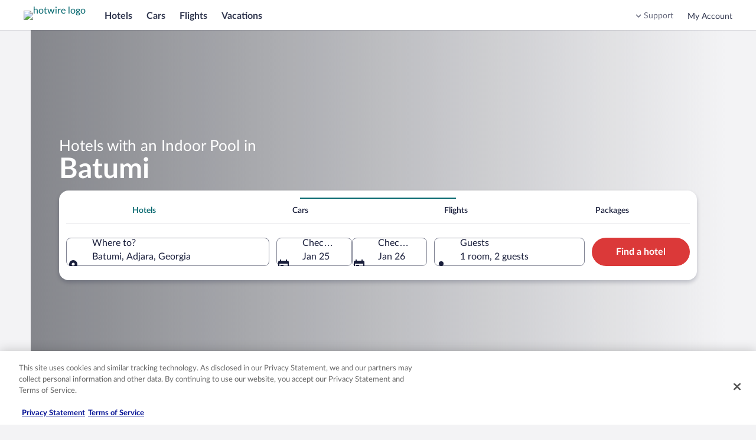

--- FILE ---
content_type: application/javascript
request_url: https://me.hotwire.com/9gwTsJnnQ7129Mw4ysRw7oIQOCo/3b3StpNXEYbSp2LY/M3IGCSk5DQM/Hl/4GZV05PmoB
body_size: 173058
content:
(function(){if(typeof Array.prototype.entries!=='function'){Object.defineProperty(Array.prototype,'entries',{value:function(){var index=0;const array=this;return {next:function(){if(index<array.length){return {value:[index,array[index++]],done:false};}else{return {done:true};}},[Symbol.iterator]:function(){return this;}};},writable:true,configurable:true});}}());(function(){FJ();Sp1();NG1();var qr=function(){return BO.apply(this,[pD,arguments]);};var F0=function(nO){return !nO;};var cO=function(xK,Lb){return xK instanceof Lb;};var Op=function(Bn,cp){return Bn>>cp;};var zU=function(){return Np.apply(this,[md,arguments]);};var Hb=function(Fp,bc){return Fp[rL[bV]](bc);};var IL=function(){return ZJ["Math"]["floor"](ZJ["Math"]["random"]()*100000+10000);};var Ib=function(){return ZJ["window"]["navigator"]["userAgent"]["replace"](/\\|"/g,'');};var SU=function(t4,Uf){return t4^Uf;};var NK=function(zC,Vb){return zC*Vb;};var zb=function(){return BO.apply(this,[BI,arguments]);};var UV=function(){return BO.apply(this,[rq,arguments]);};var LK=function(){Wc=["N_H,5\t","",",3>)= G)QH","LLy:5.52-","$58\t4\v\'","L\x00JUF","mH","W","G\t]\x40Q","ZGNo","22#{-=O\x00V\n]Y=/\f2`9:\b:iPE^OXA,","\fVUY\n","1)-","J04-/-\x3f!7\vD]\n","HQ}44"," \vW\n[4,\"`\x3f5\t4N\x3fN]^NY,0f\x3f)0:M\vvL","-IFH1\v4!#\t\x3f\b,\x07","+/ 8$","WL9#*\x3f..3*\x07:&R\x00]I>U^=","N<4\x00","RFD;\'","7%","VWSL!/\v","\x07Q\nOG^","r\n7$$(2\n<*A\rJ","_B\x3f:em/m`^\\","4*\v","h\'24`\x3f#\b+*K\v_^NRX&#2)55\\2\v0\f","D","","<9\x07GK","T","&","l-)c",":\'VMUF","\f6\x07\'G\\V","HZH\'\b/\'2/","}*H","`>v)+~:G<LQ\x40z-","9)\n2/5-\x07&Q","\"QU!%/>>","%22/.\"\f<","u\x07:","MSD;3-#3.","BY]9%\r//4","\f=\v","5pjh","]N:","~","!2\f#","5%4\x3f","\x00TLZY$-\x3f0\x3f","W\v[\nHZ","(","!%","OB}02","=C\tLqAJ<.4\'.3+\t5=M\v","E",":\n0\t(M","B:B","g!VVI\')#2..(R\x00\\","#L3",".8","F\x00NB[_<%2!.27","\rL\nQ","\x07DF",")&WL","DX\x07%\"%(>","UC2","BWr4$05:7\b(B^{:YN3,&\x072(:","j&9a","8(=k/s2l8{}*\f\f$\x004(A]F]G>,(/***<UAGauOqxctW","U","M\x00","%\r).v7,P\f]\fU}","7M\nT\x40","\x40I","<O\fL","\\","G`4.656:\b0\'#K\x00O\rdUO9%"," ","8%\n5!=>","HMWL!)(o0:\n8*\x07KL","MCH#{","]<.","Qyz2\x00G\'\nZF]GQfrPn`89FL\x07\x3fSUTq","\r;C]","\x40ycbE","\x40WH9%\v)-\x3f/+","+(","2+\bV","+GL^qAJ<.$",":\n**CW/QU^;&qv*=\"$D\tg.SYD&%","DP","L",":%Gh\x40\x40B8","[C!%2356","2!)55","3\x07","RUN>","OE\\","6:-\'\'Gw","\x3f4/<M\bY\nHZ","L\fM=QT","\'\x3f/,+=VHn","/4)8\n0VLBUC2%","\v<\f-\x07K]\f`MC6##//+","61-Q","\r)*++-(G","+%,","YUFa:#","X&!#","=5\v","3kiK","Z\fQA0-22#","YO<%2m621dG\vKS","!\'`\n7\t>C WNc)`).,\x07Q","\t5CAB\x3f\x40H\'!\r)2","\vYh","<N\fK",":CM\r","HRCB\'$"," i","Ho","r\n0\'9-)>=*}\x07QEZJ\n","#4#\b<\x00:M\v","Q]HXn=!\v//5\b","4\f<\x00","\x3f25(6,","F\x00NByH8/\v\x3f","(64p y","C\bU",",u5dH02:).4>-\x07&","6\n!\x07",".=","19V","u[XA4`=#&;.-NWO","/\x00LLN2%\rfie87,V2QEC\th%oiz\x07\x07q2\'UYVEWVhv;!\r/6\x3f{6\n,)>d+hP","G","A43\r\b!7>",")\v,J6AUQ^<3","PH#)#-5/6\x00","2%\"/S3\x3fQJQ",":0,\'G\\S","\tD_D!+05)+MYD","G^!"," !)","<\b(\x00NnMQ","HSQk9/2","\nwuj",")#635y-&V\x00V\n2QN\'9\t2)55\\-\x00N\x00","+\'M\b","6,,MV","W.SYD!)#","G\x07SU>]I1%","\f</P\bYB","\b \x07QvL",".\tM5JL\x40D#%Y+5)/\\+\v=\x00P\vFD8)\r/6\x3f{\n8<\f","IWBL","o","2/\b)TZ~J",">\v=2C\b]\x40G",".~\ve","\x002\b<(M","#,\x3f<-\vG\t\\","\b0(;O\x00}DQC!","GY5D","h\'8w,=!ORIQ","\',6\b5\v\'W\b","LNe<$#.","VVF<4>#4:<(Q","\b-","\"\f$\"6>","6,;/6$","\x40","cSd;4","]\nuXH8%\r49>=\v;3MqMZH",">","MM Q_&)(\f3(\b"];};var SV=function(KO,Sr){return KO>>>Sr|KO<<32-Sr;};var JC=function lO(ZS,gF){'use strict';var gr=lO;switch(ZS){case Mx:{var dO=gF[lW];var mS=gF[wx];sK.push(nC);var d8=QO(null,dO)?null:Ub(OL(typeof Up()[YU(nS)],'undefined')?Up()[YU(z2)].apply(null,[pY,kK,EO]):Up()[YU(X2)](jV,PO,kS),typeof ZJ[Xp()[mC(B2)](dS,Ob)])&&dO[ZJ[Xp()[mC(B2)].apply(null,[dS,Ob])][KK()[dF(pK)].apply(null,[GF,sH,F0(Z2)])]]||dO[jS()[xC(nS)](vV,Cn)];if(Ub(null,d8)){var MV,XF,SK,Cc,FS=[],GV=F0(Z2),JL=F0(XL[tY]);try{var dY=sK.length;var MC=F0([]);if(SK=(d8=d8.call(dO))[Xp()[mC(pK)](db,GC)],XV(Z2,mS)){if(OL(ZJ[Up()[YU(Rc)](Q8,Z2,xS)](d8),d8)){MC=F0(F0([]));return;}GV=F0(tY);}else for(;F0(GV=(MV=SK.call(d8))[XV(typeof Lc()[Tf(nK)],'undefined')?Lc()[Tf(Rc)](mO,AF,WK,Dc,fF):Lc()[Tf(X2)].apply(null,[bV,XC,NU,F0({}),Z2])])&&(FS[XV(typeof Up()[YU(rF)],'undefined')?Up()[YU(X2)].apply(null,[GU,k2,RO]):Up()[YU(Z2)](CF,lK,Bb)](MV[OL(typeof Xp()[mC(OY)],qY('',[][[]]))?Xp()[mC(G2)](VI,EY):Xp()[mC(zn)](qK,HV)]),OL(FS[Xp()[mC(Z2)].apply(null,[rm,wL])],mS));GV=F0(Z2));}catch(CO){JL=F0(Z2),XF=CO;}finally{sK.splice(n0(dY,tY),Infinity,nC);try{var wO=sK.length;var R8=F0(wx);if(F0(GV)&&Ub(null,d8[XV(typeof c2()[Fr(Bb)],qY([],[][[]]))?c2()[Fr(NU)].apply(null,[MK,Db,fL,jL,NC,P8]):c2()[Fr(VY)](G8,F0(F0({})),zn,tK,B2,Db)])&&(Cc=d8[c2()[Fr(VY)](G8,pb,zn,tK,KC,kY)](),OL(ZJ[Up()[YU(Rc)].call(null,Q8,qc,xS)](Cc),Cc))){R8=F0(F0({}));return;}}finally{sK.splice(n0(wO,tY),Infinity,nC);if(R8){sK.pop();}if(JL)throw XF;}if(MC){sK.pop();}}var Mp;return sK.pop(),Mp=FS,Mp;}sK.pop();}break;case EB:{var Dp=gF[lW];var Qp=gF[wx];sK.push(gb);var T0=QO(null,Dp)?null:Ub(Up()[YU(z2)](Nn,N8,EO),typeof ZJ[Xp()[mC(B2)](IK,Ob)])&&Dp[ZJ[Xp()[mC(B2)].call(null,IK,Ob)][KK()[dF(pK)](GF,g2,Zn)]]||Dp[jS()[xC(nS)].call(null,x0,Cn)];if(Ub(null,T0)){var sY,d0,Pp,gO,jY=[],xb=F0(Z2),Sb=F0(tY);try{var TC=sK.length;var B0=F0({});if(Pp=(T0=T0.call(Dp))[XV(typeof Xp()[mC(L8)],qY([],[][[]]))?Xp()[mC(zn)](xY,Mb):Xp()[mC(pK)].call(null,J8,GC)],XV(Z2,Qp)){if(OL(ZJ[XV(typeof Up()[YU(Qb)],qY('',[][[]]))?Up()[YU(X2)](NY,sL,X2):Up()[YU(Rc)](KY,kK,xS)](T0),T0)){B0=F0(F0({}));return;}xb=F0(tY);}else for(;F0(xb=(sY=Pp.call(T0))[Lc()[Tf(X2)](bV,dn,NU,Bb,Nf)])&&(jY[Up()[YU(Z2)](K0,zn,Bb)](sY[Xp()[mC(G2)](On,EY)]),OL(jY[OL(typeof Xp()[mC(Nf)],qY([],[][[]]))?Xp()[mC(Z2)].apply(null,[kb,wL]):Xp()[mC(zn)](FY,ZY)],Qp));xb=F0(Z2));}catch(ML){Sb=F0(Z2),d0=ML;}finally{sK.splice(n0(TC,tY),Infinity,gb);try{var W8=sK.length;var lb=F0({});if(F0(xb)&&Ub(null,T0[OL(typeof c2()[Fr(fK)],qY(KK()[dF(q8)](P8,vq,F0(tY)),[][[]]))?c2()[Fr(VY)].call(null,vK,Yp,zn,tK,rF,F0(Z2)):c2()[Fr(NU)].call(null,VK,Lp,T2,CY,g0,PO)])&&(gO=T0[c2()[Fr(VY)](vK,lK,zn,tK,jU,jK)](),OL(ZJ[Up()[YU(Rc)](KY,Zn,xS)](gO),gO))){lb=F0(F0(wx));return;}}finally{sK.splice(n0(W8,tY),Infinity,gb);if(lb){sK.pop();}if(Sb)throw d0;}if(B0){sK.pop();}}var Jc;return sK.pop(),Jc=jY,Jc;}sK.pop();}break;case mG:{sK.push(R0);throw new (ZJ[Qr()[EK(B2)](qF,KC,f8)])(Xp()[mC(K8)].call(null,CL,nb));}break;case zH:{var P6=gF[lW];var D5=gF[wx];sK.push(p7);if(QO(D5,null)||kj(D5,P6[Xp()[mC(Z2)](XS,wL)]))D5=P6[Xp()[mC(Z2)].apply(null,[XS,wL])];for(var Hg=Z2,Mg=new (ZJ[XV(typeof KK()[dF(W9)],'undefined')?KK()[dF(Sj)](mO,B2,ck):KK()[dF(Vz)].call(null,hg,rA,F0(F0(Z2)))])(D5);Jv(Hg,D5);Hg++)Mg[Hg]=P6[Hg];var pj;return sK.pop(),pj=Mg,pj;}break;case dP:{var M9=gF[lW];return M9;}break;case Dm:{var Zg=gF[lW];sK.push(Zj);if(ZJ[OL(typeof KK()[dF(g0)],qY('',[][[]]))?KK()[dF(Vz)](hg,Q9,k2):KK()[dF(Sj)](m9,Bg,F0(F0(tY)))][XV(typeof KK()[dF(OY)],'undefined')?KK()[dF(Sj)](Es,Gk,Qt):KK()[dF(Lz)].apply(null,[jj,rY,RN])](Zg)){var Lg;return sK.pop(),Lg=Zg,Lg;}sK.pop();}break;case XI:{var tM=gF[lW];var fT=gF[wx];sK.push(E5);if(QO(fT,null)||kj(fT,tM[Xp()[mC(Z2)].call(null,Kg,wL)]))fT=tM[Xp()[mC(Z2)](Kg,wL)];for(var bj=Z2,Az=new (ZJ[KK()[dF(Vz)].call(null,hg,h9,T9)])(fT);Jv(bj,fT);bj++)Az[bj]=tM[bj];var Q5;return sK.pop(),Q5=Az,Q5;}break;case EI:{sK.push(rl);throw new (ZJ[XV(typeof Qr()[EK(kK)],qY([],[][[]]))?Qr()[EK(kY)].apply(null,[Ls,jT,fF]):Qr()[EK(B2)].apply(null,[Ic,KC,F0(Z2)])])(Xp()[mC(K8)].call(null,GY,nb));}break;case NG:{var HQ=gF[lW];var zN;sK.push(r9);return zN=ZJ[Up()[YU(Rc)].call(null,g6,GC,xS)][s7()[F5(fK)].apply(null,[nQ,lK,jU,KA,VY,H7])](ZJ[OL(typeof jS()[xC(Nf)],qY([],[][[]]))?jS()[xC(U6)](lM,ZN):jS()[xC(bV)](k9,n9)][OL(typeof c2()[Fr(b9)],qY([],[][[]]))?c2()[Fr(T9)](HV,Db,Rc,P5,Pz,sL):c2()[Fr(NU)](dA,G2,Jz,GN,Dc,Pg)],HQ),sK.pop(),zN;}break;case H1:{sK.push(GQ);try{var N5=sK.length;var hj=F0([]);var Vt=Z2;var mt=ZJ[Up()[YU(Rc)].call(null,vn,F0(Z2),xS)][OL(typeof s7()[F5(ZN)],qY(KK()[dF(q8)](P8,w,pA),[][[]]))?s7()[F5(fK)].call(null,nQ,PO,Qg,Sg,Ns,H7):s7()[F5(G2)](wg,VY,Ns,FA,q8,VT)](ZJ[jS()[xC(z2)](Jf,NU)],Up()[YU(QN)].apply(null,[B6,qc,pt]));if(mt){Vt++;if(mt[Xp()[mC(G2)](Vf,EY)]){mt=mt[Xp()[mC(G2)](Vf,EY)];Vt+=qY(Us(mt[Xp()[mC(Z2)](pL,wL)]&&XV(mt[OL(typeof Xp()[mC(qc)],qY('',[][[]]))?Xp()[mC(Z2)](pL,wL):Xp()[mC(zn)].call(null,NZ,Qz)],tY),tY),Us(mt[Qr()[EK(VY)](qF,fj,ck)]&&XV(mt[Qr()[EK(VY)].apply(null,[qF,fj,F0(F0(tY))])],Up()[YU(QN)](B6,Qg,pt)),kY));}}var dT;return dT=Vt[KK()[dF(Hs)](hN,Rv,F0([]))](),sK.pop(),dT;}catch(pZ){sK.splice(n0(N5,tY),Infinity,GQ);var zZ;return zZ=jS()[xC(sL)].apply(null,[hS,zn]),sK.pop(),zZ;}sK.pop();}break;case jG:{sK.push(Ll);var W5=jS()[xC(sL)](In,zn);try{var AT=sK.length;var E7=F0({});W5=ZJ[s7()[F5(b9)](q8,ft,NC,kA,LZ,N8)][jS()[xC(Ob)].apply(null,[hp,P8])][c2()[Fr(bV)](zv,F0(F0({})),B2,Ug,Cg,Cg)](OL(typeof t6()[ws(rF)],qY([],[][[]]))?t6()[ws(Bb)].apply(null,[G2,N8,F0(F0(tY)),NN,zv]):t6()[ws(q8)](EY,bV,pA,Q6,Ms))?KK()[dF(NU)].call(null,kS,q7,SN):KK()[dF(Z2)](nQ,Zr,Qg);}catch(El){sK.splice(n0(AT,tY),Infinity,Ll);W5=OL(typeof Xp()[mC(Hs)],qY([],[][[]]))?Xp()[mC(SN)](Dv,vj):Xp()[mC(zn)].call(null,cs,CY);}var vs;return sK.pop(),vs=W5,vs;}break;case OW:{sK.push(qj);if(F0(ZJ[XV(typeof KK()[dF(qc)],qY('',[][[]]))?KK()[dF(Sj)](lv,xs,G2):KK()[dF(z2)](N9,MR,F0(Z2))][Qr()[EK(jU)](Bc,E5,Ez)])){var tg=XV(typeof ZJ[KK()[dF(z2)](N9,MR,F0([]))][jS()[xC(Hj)].call(null,vI,rF)],Up()[YU(z2)](YZ,F0({}),EO))?KK()[dF(NU)](kS,IZ,fK):XV(typeof Xp()[mC(hN)],qY([],[][[]]))?Xp()[mC(zn)].apply(null,[hQ,Ov]):Xp()[mC(EY)].call(null,G0,OY);var Y5;return sK.pop(),Y5=tg,Y5;}var mj;return mj=jS()[xC(sL)](A4,zn),sK.pop(),mj;}break;case LH:{sK.push(DQ);var kT=c2()[Fr(kY)](cc,SN,tY,Ug,tj,RN);var xZ=F0({});try{var PA=sK.length;var xQ=F0({});var H5=XL[NU];try{var jz=ZJ[Xp()[mC(Cg)](mn,pb)][jS()[xC(Ob)].call(null,TS,P8)][OL(typeof KK()[dF(Hs)],qY('',[][[]]))?KK()[dF(Hs)](hN,b8,Rc):KK()[dF(Sj)](B5,xv,F0([]))];ZJ[Up()[YU(Rc)](IO,PO,xS)][OL(typeof jS()[xC(Nf)],qY('',[][[]]))?jS()[xC(G2)].call(null,vV,r9):jS()[xC(bV)](jV,ZT)](jz)[KK()[dF(Hs)](hN,b8,N8)]();}catch(Yz){sK.splice(n0(PA,tY),Infinity,DQ);if(Yz[jS()[xC(Lz)].apply(null,[US,Cg])]&&XV(typeof Yz[jS()[xC(Lz)].apply(null,[US,Cg])],jS()[xC(rF)].apply(null,[zS,GU]))){Yz[jS()[xC(Lz)].apply(null,[US,Cg])][XV(typeof c2()[Fr(Yp)],qY(KK()[dF(q8)](P8,YI,OY),[][[]]))?c2()[Fr(NU)](M5,Lz,C9,hs,Rl,J7):c2()[Fr(zn)](rU,hN,Ob,MZ,kY,OY)](Lc()[Tf(E5)](FY,bs,tY,Sj,Sj))[s7()[F5(z2)].apply(null,[Sj,Qb,kt,HC,pK,rZ])](function(Wk){sK.push(Gz);if(Wk[Lc()[Tf(J7)].apply(null,[Yk,kg,q8,F0({}),vj])](Up()[YU(qM)](wC,kK,zA))){xZ=F0(F0({}));}if(Wk[Lc()[Tf(J7)](Yk,kg,q8,k2,pK)](KK()[dF(RT)].call(null,D6,RM,tY))){H5++;}sK.pop();});}}kT=XV(H5,NU)||xZ?OL(typeof KK()[dF(fF)],'undefined')?KK()[dF(NU)](kS,L2,bV):KK()[dF(Sj)](tY,Xv,F0(F0([]))):KK()[dF(Z2)].apply(null,[nQ,bL,F0([])]);}catch(B9){sK.splice(n0(PA,tY),Infinity,DQ);kT=Xp()[mC(SN)](cr,vj);}var c5;return sK.pop(),c5=kT,c5;}break;case dH:{sK.push(Cv);var XA=jS()[xC(sL)](Eg,zn);try{var vk=sK.length;var Zl=F0([]);XA=OL(typeof ZJ[Xp()[mC(hg)](Ep,Zn)],Up()[YU(z2)](qj,F0(F0(Z2)),EO))?KK()[dF(NU)](kS,Cj,F0(tY)):XV(typeof KK()[dF(Zn)],qY('',[][[]]))?KK()[dF(Sj)](Bl,Eg,q8):KK()[dF(Z2)](nQ,bU,qZ);}catch(Gj){sK.splice(n0(vk,tY),Infinity,Cv);XA=XV(typeof Xp()[mC(q8)],qY('',[][[]]))?Xp()[mC(zn)].call(null,jj,Lz):Xp()[mC(SN)].call(null,RQ,vj);}var vz;return sK.pop(),vz=XA,vz;}break;case f4:{sK.push(d7);try{var xA=sK.length;var EN=F0(wx);var bz=new (ZJ[KK()[dF(z2)].apply(null,[N9,Mb,F0(tY)])][XV(typeof Xp()[mC(J9)],qY('',[][[]]))?Xp()[mC(zn)](gz,gA):Xp()[mC(NC)](Fv,Pt)][t6()[ws(J7)].call(null,Sj,Pz,Ob,V6,F9)][XV(typeof Xp()[mC(q8)],qY([],[][[]]))?Xp()[mC(zn)](sg,Ql):Xp()[mC(RT)](Kp,Lp)])();var s6=new (ZJ[KK()[dF(z2)](N9,Mb,QN)][Xp()[mC(NC)](Fv,Pt)][t6()[ws(J7)](Sj,Yp,EY,V6,F9)][XV(typeof Xp()[mC(jU)],qY([],[][[]]))?Xp()[mC(zn)].call(null,jM,Yk):Xp()[mC(AN)](J6,sL)])();var CZ;return sK.pop(),CZ=F0(wx),CZ;}catch(bA){sK.splice(n0(xA,tY),Infinity,d7);var N7;return N7=XV(bA[OL(typeof jS()[xC(r9)],qY('',[][[]]))?jS()[xC(q8)](xl,Og):jS()[xC(bV)](YA,Ak)][Qr()[EK(VY)](gg,fj,P8)],Qr()[EK(B2)].call(null,KL,KC,GC)),sK.pop(),N7;}sK.pop();}break;case kq:{sK.push(gb);var Uj=ZZ(Xp()[mC(z7)](dg,kZ),ZJ[XV(typeof KK()[dF(NU)],qY('',[][[]]))?KK()[dF(Sj)].apply(null,[pM,hs,Cg]):KK()[dF(z2)].call(null,N9,S6,f8)])||kj(ZJ[XV(typeof jS()[xC(AN)],'undefined')?jS()[xC(bV)](Ns,Sv):jS()[xC(U6)](BK,ZN)][jS()[xC(YT)].apply(null,[zc,bV])],Z2)||kj(ZJ[jS()[xC(U6)](BK,ZN)][c2()[Fr(P8)](c9,QN,rF,M6,vj,F0(F0({})))],Z2);var QT=ZJ[KK()[dF(z2)](N9,S6,Og)][OL(typeof Up()[YU(PO)],qY([],[][[]]))?Up()[YU(Qg)](tl,F0({}),MK):Up()[YU(X2)].call(null,kt,PZ,ps)](OL(typeof Qr()[EK(VY)],'undefined')?Qr()[EK(LZ)](TU,Rc,Ek):Qr()[EK(kY)](Wz,PQ,z2))[Qr()[EK(Lp)](Qj,IA,Lp)];var Ac=ZJ[OL(typeof KK()[dF(nK)],'undefined')?KK()[dF(z2)](N9,S6,F0(F0(tY))):KK()[dF(Sj)](Dk,cN,nS)][Up()[YU(Qg)](tl,jU,MK)](jS()[xC(qM)](bg,nN))[Qr()[EK(Lp)](Qj,IA,N8)];var pN=ZJ[KK()[dF(z2)](N9,S6,Qg)][Up()[YU(Qg)].call(null,tl,c6,MK)](Qr()[EK(f8)](wY,J9,U6))[Qr()[EK(Lp)](Qj,IA,VY)];var wt;return wt=KK()[dF(q8)].call(null,P8,vq,Qb)[Up()[YU(GU)].call(null,Es,Qg,jA)](Uj?KK()[dF(NU)](kS,zk,OY):KK()[dF(Z2)](nQ,gA,F0({})),KK()[dF(Pz)](f8,OM,tY))[Up()[YU(GU)].call(null,Es,Lp,jA)](QT?KK()[dF(NU)](kS,zk,SN):KK()[dF(Z2)](nQ,gA,pK),XV(typeof KK()[dF(r9)],qY([],[][[]]))?KK()[dF(Sj)].apply(null,[BN,ls,F0(F0(Z2))]):KK()[dF(Pz)](f8,OM,sL))[Up()[YU(GU)](Es,Lp,jA)](Ac?KK()[dF(NU)](kS,zk,Vz):KK()[dF(Z2)](nQ,gA,LZ),KK()[dF(Pz)](f8,OM,KC))[Up()[YU(GU)].apply(null,[Es,Ob,jA])](pN?KK()[dF(NU)].call(null,kS,zk,Ez):KK()[dF(Z2)].apply(null,[nQ,gA,k2])),sK.pop(),wt;}break;case q:{sK.push(T2);if(F0(ZZ(Xp()[mC(Rl)](r7,T7),ZJ[jS()[xC(U6)](jr,ZN)]))){var Aj;return sK.pop(),Aj=null,Aj;}var LA=ZJ[jS()[xC(U6)].apply(null,[jr,ZN])][Xp()[mC(Rl)].call(null,r7,T7)];var sT=LA[KK()[dF(WT)](IA,Gz,jK)];var Mt=LA[Up()[YU(NC)].call(null,Os,Z2,kt)];var hz=LA[KK()[dF(E5)](c6,KM,Lz)];var TM;return TM=[sT,XV(Mt,Z2)?Z2:kj(Mt,QB[Up()[YU(U6)](UA,F0({}),EY)]())?gN(XL[tY]):gN(kY),hz||jS()[xC(hg)].apply(null,[Yg,T9])],sK.pop(),TM;}break;case lW:{sK.push(Ag);var Nl=jS()[xC(sL)].apply(null,[VI,zn]);try{var g9=sK.length;var kN=F0({});Nl=OL(typeof ZJ[Xp()[mC(Uv)].apply(null,[Pf,NU])],Up()[YU(z2)](RA,bV,EO))?KK()[dF(NU)](kS,VK,E5):OL(typeof KK()[dF(jK)],qY('',[][[]]))?KK()[dF(Z2)].call(null,nQ,vq,Lz):KK()[dF(Sj)](MT,Pz,RN);}catch(Wv){sK.splice(n0(g9,tY),Infinity,Ag);Nl=OL(typeof Xp()[mC(GU)],qY('',[][[]]))?Xp()[mC(SN)](xs,vj):Xp()[mC(zn)].call(null,Al,tl);}var Vs;return sK.pop(),Vs=Nl,Vs;}break;case Xm:{sK.push(Pj);var bT={};var AM={};try{var vM=sK.length;var Zs=F0(F0(lW));var tt=new (ZJ[Xp()[mC(jA)].apply(null,[DU,PO])])(Z2,Z2)[Qr()[EK(sL)].call(null,h8,GU,J9)](c2()[Fr(qc)].call(null,zl,F0({}),Ob,fz,Nf,J9));var R7=tt[jS()[xC(f8)].call(null,Yc,p9)](s7()[F5(J7)](ck,SN,ZN,dZ,LZ,c6));var V9=tt[XV(typeof Xp()[mC(YT)],qY('',[][[]]))?Xp()[mC(zn)](GN,GN):Xp()[mC(Ez)].call(null,mp,h9)](R7[Lc()[Tf(nQ)](WT,C9,T9,Rc,tj)]);var UZ=tt[Xp()[mC(Ez)](mp,h9)](R7[Up()[YU(Qb)](jC,J9,Cg)]);bT=rt(OW,[Qr()[EK(Lz)](g8,Uk,Cg),V9,KK()[dF(Wj)].apply(null,[rN,tf,OY]),UZ]);var HT=new (ZJ[Xp()[mC(jA)].call(null,DU,PO)])(XL[NU],Z2)[Qr()[EK(sL)](h8,GU,qM)](Xp()[mC(D6)](v9,p9));var Ev=HT[jS()[xC(f8)].apply(null,[Yc,p9])](s7()[F5(J7)].apply(null,[ck,kK,E5,dZ,Zn,c6]));var fv=HT[Xp()[mC(Ez)](mp,h9)](Ev[Lc()[Tf(nQ)].apply(null,[WT,C9,T9,jM,Ez])]);var Ig=HT[XV(typeof Xp()[mC(W9)],'undefined')?Xp()[mC(zn)](G6,Mj):Xp()[mC(Ez)].apply(null,[mp,h9])](Ev[Up()[YU(Qb)].call(null,jC,Pt,Cg)]);AM=rt(OW,[Qr()[EK(YT)](DY,WK,Ns),fv,Qr()[EK(qM)](rK,Ns,J7),Ig]);}finally{sK.splice(n0(vM,tY),Infinity,Pj);var jc;return jc=rt(OW,[Xp()[mC(mN)](lF,zA),bT[Qr()[EK(Lz)](g8,Uk,ft)]||null,OL(typeof jS()[xC(rv)],qY('',[][[]]))?jS()[xC(AN)].apply(null,[n9,GC]):jS()[xC(bV)].call(null,Y6,lj),bT[KK()[dF(Wj)].call(null,rN,tf,YT)]||null,OL(typeof Lc()[Tf(NZ)],qY([],[][[]]))?Lc()[Tf(Ns)](FY,sN,z2,F0(Z2),ZN):Lc()[Tf(Rc)].call(null,L9,fl,FN,SN,Zn),AM[Qr()[EK(YT)].apply(null,[DY,WK,ZN])]||null,XV(typeof Xp()[mC(sL)],qY('',[][[]]))?Xp()[mC(zn)].call(null,M7,VY):Xp()[mC(WT)].call(null,YC,J9),AM[Qr()[EK(qM)](rK,Ns,Pz)]||null]),sK.pop(),jc;}sK.pop();}break;case nR:{sK.push(xv);var dM=function(HQ){return lO.apply(this,[NG,arguments]);};var B7=[Up()[YU(g0)](cj,nQ,c6),KK()[dF(Cg)](zA,OA,nK)];var T6=B7[KK()[dF(L8)](b9,jf,NC)](function(DM){var wz=dM(DM);sK.push(CY);if(F0(F0(wz))&&F0(F0(wz[Xp()[mC(N8)](J0,qZ)]))&&F0(F0(wz[Xp()[mC(N8)](J0,qZ)][KK()[dF(Hs)](hN,V7,zn)]))){wz=wz[OL(typeof Xp()[mC(nQ)],'undefined')?Xp()[mC(N8)].call(null,J0,qZ):Xp()[mC(zn)].call(null,G8,x5)][OL(typeof KK()[dF(Ob)],qY([],[][[]]))?KK()[dF(Hs)].apply(null,[hN,V7,LZ]):KK()[dF(Sj)](TZ,cj,E5)]();var Js=qY(XV(wz[Up()[YU(J9)](J5,kK,fF)](Xp()[mC(F6)](HZ,fj)),gN(tY)),Us(ZJ[jS()[xC(hN)].call(null,g7,jU)](kj(wz[Up()[YU(J9)](J5,Qg,fF)](c2()[Fr(VY)](KQ,ft,zn,tK,pA,NC)),gN(QB[KK()[dF(J7)].apply(null,[Qt,SZ,Pg])]()))),tY));var wM;return sK.pop(),wM=Js,wM;}else{var HM;return HM=jS()[xC(sL)](IN,zn),sK.pop(),HM;}sK.pop();});var l9;return l9=T6[Up()[YU(Qt)](lZ,Qt,mO)](KK()[dF(q8)](P8,E8,Lp)),sK.pop(),l9;}break;case HW:{var K6=gF[lW];sK.push(It);if(XV([Up()[YU(vT)](hV,X2,EM),jS()[xC(F6)].call(null,q2,H6),t6()[ws(Yp)].apply(null,[zn,AN,nK,GF,Vg])][OL(typeof Up()[YU(Rl)],qY('',[][[]]))?Up()[YU(J9)](I0,tj,fF):Up()[YU(X2)].call(null,nl,jM,qj)](K6[Up()[YU(PZ)].call(null,AK,F0(F0(tY)),Yl)][KK()[dF(bM)].apply(null,[mM,JO,E5])]),gN(tY))){sK.pop();return;}ZJ[XV(typeof t6()[ws(tj)],qY(KK()[dF(q8)](P8,SW,g0),[][[]]))?t6()[ws(q8)].call(null,CY,nS,Pg,gT,qK):t6()[ws(Ns)](z2,vj,Ek,Z2,H0)](function(){sK.push(rM);var nj=F0(F0(lW));try{var lN=sK.length;var Dj=F0(F0(lW));if(F0(nj)&&K6[OL(typeof Up()[YU(q8)],'undefined')?Up()[YU(PZ)](DN,W9,Yl):Up()[YU(X2)].call(null,XT,Zn,jj)]&&(K6[XV(typeof Up()[YU(vj)],qY([],[][[]]))?Up()[YU(X2)].apply(null,[GU,Hj,WK]):Up()[YU(PZ)].call(null,DN,Rl,Yl)][Qr()[EK(Lp)].call(null,OQ,IA,P8)](s7()[F5(rv)].apply(null,[VY,F0(Z2),rF,PM,G2,YQ]))||K6[Up()[YU(PZ)].call(null,DN,jK,Yl)][Qr()[EK(Lp)].call(null,OQ,IA,NU)](KK()[dF(xS)].apply(null,[Vz,BQ,F0(F0(tY))])))){nj=F0(F0([]));}}catch(zt){sK.splice(n0(lN,tY),Infinity,rM);K6[Up()[YU(PZ)](DN,pA,Yl)][KK()[dF(jA)](Rg,UO,Ns)](new (ZJ[Qr()[EK(AN)].call(null,EZ,Rl,fK)])(Up()[YU(Uv)](l6,kt,kM),rt(OW,[jS()[xC(K8)].call(null,Oj,FN),F0(F0([])),t6()[ws(Og)].call(null,z2,Lp,Og,HN,Mz),F0(wx),XV(typeof KK()[dF(jA)],'undefined')?KK()[dF(Sj)](js,Rt,P9):KK()[dF(D6)](PO,F9,kt),F0(F0({}))])));}if(F0(nj)&&XV(K6[OL(typeof Xp()[mC(h9)],qY([],[][[]]))?Xp()[mC(cv)](mf,qM):Xp()[mC(zn)](c7,r5)],KK()[dF(U9)].call(null,kK,PL,F0(F0(Z2))))){nj=F0(F0(wx));}if(nj){K6[Up()[YU(PZ)](DN,Og,Yl)][KK()[dF(jA)](Rg,UO,WK)](new (ZJ[Qr()[EK(AN)](EZ,Rl,F0(Z2))])(Xp()[mC(T7)].apply(null,[cS,EO]),rt(OW,[jS()[xC(K8)].apply(null,[Oj,FN]),F0(F0([])),t6()[ws(Og)](z2,jM,kt,HN,Mz),F0(F0(lW)),KK()[dF(D6)](PO,F9,PZ),F0(F0([]))])));}sK.pop();},XL[NU]);sK.pop();}break;case Pd:{var CN;sK.push(Rc);return CN=F0(ZZ(jS()[xC(Ob)].apply(null,[sN,P8]),ZJ[KK()[dF(z2)](N9,J5,Hj)][Xp()[mC(NC)](kt,Pt)][t6()[ws(J7)](Sj,rF,vj,V6,t9)][Xp()[mC(RT)].apply(null,[fs,Lp])])||ZZ(jS()[xC(Ob)](sN,P8),ZJ[KK()[dF(z2)].call(null,N9,J5,F0(F0({})))][XV(typeof Xp()[mC(Qg)],qY([],[][[]]))?Xp()[mC(zn)].apply(null,[g6,j9]):Xp()[mC(NC)](kt,Pt)][t6()[ws(J7)](Sj,Hj,QN,V6,t9)][OL(typeof Xp()[mC(NZ)],qY('',[][[]]))?Xp()[mC(AN)].call(null,Fg,sL):Xp()[mC(zn)].apply(null,[I6,TN])])),sK.pop(),CN;}break;}};var Vl=function(){gv=[];};var w5=function(AA){if(AA===undefined||AA==null){return 0;}var r6=AA["toLowerCase"]()["replace"](/[^0-9]+/gi,'');return r6["length"];};var St=function(){if(ZJ["Date"]["now"]&&typeof ZJ["Date"]["now"]()==='number'){return ZJ["Math"]["round"](ZJ["Date"]["now"]()/1000);}else{return ZJ["Math"]["round"](+new (ZJ["Date"])()/1000);}};var kl=function(){CM=["\x6c\x65\x6e\x67\x74\x68","\x41\x72\x72\x61\x79","\x63\x6f\x6e\x73\x74\x72\x75\x63\x74\x6f\x72","\x6e\x75\x6d\x62\x65\x72"];};var bN=function(rj){if(rj==null)return -1;try{var Xs=0;for(var XQ=0;XQ<rj["length"];XQ++){var ms=rj["charCodeAt"](XQ);if(ms<128){Xs=Xs+ms;}}return Xs;}catch(vg){return -2;}};var Sl=function(){return BT.apply(this,[dh,arguments]);};var Rj=function ml(sl,nZ){var Lt=ml;var qv=sv(new Number(lW),I9);var O6=qv;qv.set(sl);for(sl;O6+sl!=vJ;sl){switch(O6+sl){case MJ:{return sK.pop(),Y9=Ht[mQ],Y9;}break;case D1:{var Ts;return sK.pop(),Ts=lg,Ts;}break;case ZD:{if(OL(GM,undefined)&&OL(GM,null)&&kj(GM[Xp()[mC(Z2)].call(null,n8,wL)],Z2)){try{var JM=sK.length;var CA=F0(wx);var Jl=ZJ[Xp()[mC(jU)].apply(null,[m8,VY])](GM)[c2()[Fr(zn)].apply(null,[C2,QN,Ob,MZ,PZ,Ek])](KK()[dF(GC)](kZ,YO,z2));if(kj(Jl[Xp()[mC(Z2)](n8,wL)],XL[fK])){lg=ZJ[Xp()[mC(q8)](pr,kY)](Jl[Ob],z2);}}catch(Iv){sK.splice(n0(JM,tY),Infinity,x0);}}sl+=D1;}break;case KP:{var zM=nZ[lW];sl-=CP;sK.push(Fj);var jv=zM[OL(typeof jS()[xC(Qb)],'undefined')?jS()[xC(Og)].call(null,YM,OY):jS()[xC(bV)].call(null,pk,WZ)]||{};jv[XV(typeof KK()[dF(fK)],qY('',[][[]]))?KK()[dF(Sj)].apply(null,[x5,L5,tY]):KK()[dF(E5)](c6,bk,Qt)]=t6()[ws(bV)].apply(null,[zn,Ns,jK,I7,z5]),delete jv[Qr()[EK(28)].apply(null,[1323,157,68])],zM[OL(typeof jS()[xC(kt)],qY('',[][[]]))?jS()[xC(Og)].call(null,YM,OY):jS()[xC(bV)].apply(null,[QA,dj])]=jv;sK.pop();}break;case nm:{sl-=Vh;return sK.pop(),wN=YN[xz],wN;}break;case PD:{sl+=V1;var YN=nZ[lW];var xz=nZ[wx];var Xj=nZ[dh];sK.push(Og);ZJ[Up()[YU(Rc)].call(null,qj,q8,xS)][XV(typeof Xp()[mC(zn)],qY([],[][[]]))?Xp()[mC(zn)](Ks,IQ):Xp()[mC(Vz)](Kg,pt)](YN,xz,rt(OW,[Xp()[mC(G2)].call(null,Ps,EY),Xj,KK()[dF(N8)](gt,OT,F0(tY)),F0(Z2),OL(typeof KK()[dF(Sj)],qY([],[][[]]))?KK()[dF(Qt)](Ob,Qs,SN):KK()[dF(Sj)](U7,Vg,LZ),F0(Z2),Up()[YU(VY)].apply(null,[Lv,tj,J9]),F0(Z2)]));var wN;}break;case kI:{var cz=nZ[lW];sK.push(Qv);sl-=Id;var F7=rt(OW,[OL(typeof t6()[ws(G2)],qY([],[][[]]))?t6()[ws(zn)].apply(null,[zn,rv,rF,mA,LN]):t6()[ws(q8)](Zc,lK,AN,gZ,Ul),cz[XL[NU]]]);ZZ(tY,cz)&&(F7[t6()[ws(Sj)].apply(null,[q8,Qg,PO,jK,Rk])]=cz[tY]),ZZ(QB[XV(typeof KK()[dF(U6)],qY([],[][[]]))?KK()[dF(Sj)](gl,bt,Sj):KK()[dF(z7)](EO,Qj,qM)](),cz)&&(F7[Up()[YU(rv)].apply(null,[Hv,kK,Dc])]=cz[kY],F7[jS()[xC(Yp)].apply(null,[NT,Ml])]=cz[QB[Qr()[EK(fF)].call(null,Sk,F6,F0(F0({})))]()]),this[Up()[YU(pA)].apply(null,[O7,Hj,z7])][Up()[YU(Z2)](Fl,qZ,Bb)](F7);sK.pop();}break;case C:{var qt=OL(typeof ZJ[KK()[dF(z2)].call(null,N9,GZ,P9)][OL(typeof Up()[YU(Nc)],qY('',[][[]]))?Up()[YU(LQ)](As,ZN,Ez):Up()[YU(X2)].call(null,Bj,Pg,Zn)],Up()[YU(z2)](m9,pA,EO))||OL(typeof ZJ[jS()[xC(z2)](Xz,NU)][Up()[YU(LQ)](As,F0(tY),Ez)],Up()[YU(z2)](m9,B2,EO))?KK()[dF(NU)].call(null,kS,OQ,Ns):XV(typeof KK()[dF(Lk)],qY('',[][[]]))?KK()[dF(Sj)](mg,v6,GU):KK()[dF(Z2)].call(null,nQ,hA,ck);var q6=Ub(ZJ[KK()[dF(z2)].call(null,N9,GZ,Nf)][jS()[xC(z2)](Xz,NU)][XV(typeof Qr()[EK(Og)],'undefined')?Qr()[EK(kY)].call(null,nC,D9,Pt):Qr()[EK(Uk)](H9,B2,F0(F0({})))][c2()[Fr(ft)](TN,F0([]),X2,Cg,sL,F0({}))](KK()[dF(GF)](J9,hV,Qg)),null)?KK()[dF(NU)].apply(null,[kS,OQ,N8]):KK()[dF(Z2)].apply(null,[nQ,hA,qM]);sl+=FD;var sj=Ub(ZJ[KK()[dF(z2)](N9,GZ,KC)][jS()[xC(z2)].apply(null,[Xz,NU])][Qr()[EK(Uk)].call(null,H9,B2,N8)][c2()[Fr(ft)](TN,q8,X2,Cg,lK,Qb)](Up()[YU(Vj)](vN,Yp,z2)),null)?KK()[dF(NU)].call(null,kS,OQ,EY):KK()[dF(Z2)].apply(null,[nQ,hA,Og]);var wT=[z6,p5,Ws,LT,qt,q6,sj];var jl=wT[OL(typeof Up()[YU(NC)],qY([],[][[]]))?Up()[YU(Qt)].apply(null,[Nn,F0(Z2),mO]):Up()[YU(X2)].apply(null,[nl,Lz,kv])](KK()[dF(Pz)](f8,tN,F0({})));var sM;}break;case j1:{var fk=nZ[lW];sK.push(m6);var S7=fk[jS()[xC(Og)].call(null,rV,OY)]||{};sl-=QG;S7[KK()[dF(E5)](c6,x0,qT)]=t6()[ws(bV)](zn,q8,Sj,I7,Vv),delete S7[Qr()[EK(28)](1539,157,20)],fk[jS()[xC(Og)].apply(null,[rV,OY])]=S7;sK.pop();}break;case Ix:{var Ht=nZ[lW];var mQ=nZ[wx];sl-=Wq;var FZ=nZ[dh];sK.push(UT);ZJ[Up()[YU(Rc)](WV,qM,xS)][Xp()[mC(Vz)].apply(null,[XY,pt])](Ht,mQ,rt(OW,[Xp()[mC(G2)](Rh,EY),FZ,OL(typeof KK()[dF(RO)],qY([],[][[]]))?KK()[dF(N8)](gt,Ks,pA):KK()[dF(Sj)](IQ,P7,ZN),F0(Z2),KK()[dF(Qt)].apply(null,[Ob,AZ,PO]),F0(Z2),Up()[YU(VY)].apply(null,[Pn,B2,J9]),F0(XL[NU])]));var Y9;}break;case K1:{sl-=vP;return sK.pop(),sM=jl,sM;}break;case gH:{var A6=nZ[lW];sK.push(Es);sl-=ph;var wj=rt(OW,[t6()[ws(zn)].apply(null,[zn,KC,nS,mA,Kl]),A6[XL[NU]]]);ZZ(XL[tY],A6)&&(wj[t6()[ws(Sj)](q8,k2,T9,jK,tZ)]=A6[tY]),ZZ(kY,A6)&&(wj[Up()[YU(rv)].call(null,sZ,Qt,Dc)]=A6[QB[KK()[dF(z7)](EO,vA,jM)]()],wj[jS()[xC(Yp)].call(null,mz,Ml)]=A6[XL[pK]]),this[Up()[YU(pA)](pv,fF,z7)][Up()[YU(Z2)].call(null,ZL,lK,Bb)](wj);sK.pop();}break;case Oq:{sl-=XI;var j7=nZ[lW];sK.push(Cv);var E9=j7[jS()[xC(Og)](G8,OY)]||{};E9[OL(typeof KK()[dF(RT)],qY([],[][[]]))?KK()[dF(E5)](c6,nk,Cg):KK()[dF(Sj)].apply(null,[xj,st,Lp])]=XV(typeof t6()[ws(U6)],qY([],[][[]]))?t6()[ws(q8)](nM,Rc,kK,W9,fZ):t6()[ws(bV)].call(null,zn,Hs,F0({}),I7,hQ),delete E9[Qr()[EK(28)](1353,157,78)],j7[jS()[xC(Og)](G8,OY)]=E9;sK.pop();}break;case GW:{sK.push(ps);var z6=ZJ[XV(typeof KK()[dF(Yk)],'undefined')?KK()[dF(Sj)](Ns,JQ,F0(F0(Z2))):KK()[dF(z2)].call(null,N9,GZ,F0([]))][Xp()[mC(Cn)].apply(null,[Vk,J7])]||ZJ[XV(typeof jS()[xC(Qb)],'undefined')?jS()[xC(bV)].call(null,Iz,Yp):jS()[xC(z2)].call(null,Xz,NU)][Xp()[mC(Cn)].apply(null,[Vk,J7])]?KK()[dF(NU)].apply(null,[kS,OQ,rF]):KK()[dF(Z2)](nQ,hA,c6);var p5=Ub(ZJ[KK()[dF(z2)].call(null,N9,GZ,vj)][jS()[xC(z2)].call(null,Xz,NU)][Qr()[EK(Uk)](H9,B2,pA)][c2()[Fr(ft)](TN,YT,X2,Cg,Pg,qZ)](Up()[YU(PO)](J6,F0(F0([])),U6)),null)?KK()[dF(NU)](kS,OQ,Ns):KK()[dF(Z2)](nQ,hA,Ob);var Ws=Ub(typeof ZJ[jS()[xC(U6)].call(null,Tb,ZN)][Up()[YU(PO)](J6,fj,U6)],Up()[YU(z2)](m9,G2,EO))&&ZJ[jS()[xC(U6)].apply(null,[Tb,ZN])][Up()[YU(PO)](J6,F0([]),U6)]?KK()[dF(NU)](kS,OQ,rF):KK()[dF(Z2)](nQ,hA,k2);var LT=Ub(typeof ZJ[KK()[dF(z2)].apply(null,[N9,GZ,kY])][Up()[YU(PO)].call(null,J6,Cg,U6)],XV(typeof Up()[YU(NC)],qY('',[][[]]))?Up()[YU(X2)].call(null,JN,F0(F0(tY)),gt):Up()[YU(z2)].call(null,m9,RT,EO))?KK()[dF(NU)](kS,OQ,F0(F0([]))):KK()[dF(Z2)](nQ,hA,qc);sl+=Od;}break;case FI:{sK.push(Rk);var xM;return xM=[ZJ[OL(typeof jS()[xC(UM)],'undefined')?jS()[xC(U6)](kV,ZN):jS()[xC(bV)](Jg,Mk)][Xp()[mC(N9)].apply(null,[Dz,U9])]?ZJ[jS()[xC(U6)].call(null,kV,ZN)][Xp()[mC(N9)](Dz,U9)]:Qr()[EK(lc)](lT,Ml,nQ),ZJ[jS()[xC(U6)](kV,ZN)][s7()[F5(Og)](q8,Zn,QN,d5,F0(Z2),Qz)]?ZJ[jS()[xC(U6)](kV,ZN)][s7()[F5(Og)](q8,F0(F0([])),N8,d5,Pg,Qz)]:Qr()[EK(lc)](lT,Ml,Db),ZJ[jS()[xC(U6)](kV,ZN)][jS()[xC(Cn)].apply(null,[sg,kt])]?ZJ[OL(typeof jS()[xC(cv)],qY('',[][[]]))?jS()[xC(U6)](kV,ZN):jS()[xC(bV)](R6,hv)][jS()[xC(Cn)](sg,kt)]:Qr()[EK(lc)].apply(null,[lT,Ml,nS]),Ub(typeof ZJ[jS()[xC(U6)].apply(null,[kV,ZN])][Up()[YU(g0)].call(null,zc,g0,c6)],Up()[YU(z2)](xN,Lz,EO))?ZJ[jS()[xC(U6)].call(null,kV,ZN)][Up()[YU(g0)].call(null,zc,qT,c6)][Xp()[mC(Z2)](Lv,wL)]:gN(tY)],sK.pop(),xM;}break;case ID:{var GM=nZ[lW];sK.push(x0);sl-=Hq;var lg;}break;case BR:{sl+=Uh;return String(...nZ);}break;case E:{return parseInt(...nZ);}break;case g1:{var Tz=nZ[lW];var Tg=Z2;for(var Et=Z2;Jv(Et,Tz.length);++Et){var qQ=Hb(Tz,Et);if(Jv(qQ,jB)||kj(qQ,Dx))Tg=qY(Tg,tY);}return Tg;}break;case vR:{var xg=nZ[lW];sl-=fI;var NA=Z2;for(var MM=Z2;Jv(MM,xg.length);++MM){var cA=Hb(xg,MM);if(Jv(cA,jB)||kj(cA,Dx))NA=qY(NA,tY);}return NA;}break;}}};var hx,lW,wx,dh,zP,C4,MB,EB,HP,nR,XD;function FJ(){QB=Object['\x63\x72\x65\x61\x74\x65'](Object['\x70\x72\x6f\x74\x6f\x74\x79\x70\x65']);if(typeof window!==[]+[][[]]){ZJ=window;}else if(typeof global!==[]+[][[]]){ZJ=global;}else{ZJ=this;}}var Fz=function zj(Dt,PN){'use strict';var PT=zj;switch(Dt){case EB:{var W6=PN[lW];sK.push(jA);if(ZJ[KK()[dF(Vz)](hg,vt,Dc)][KK()[dF(Lz)](jj,bv,RT)](W6)){var A5;return sK.pop(),A5=W6,A5;}sK.pop();}break;case MB:{var xk=PN[lW];sK.push(V6);var lk;return lk=ZJ[OL(typeof Up()[YU(p6)],qY('',[][[]]))?Up()[YU(Rc)](mk,Pg,xS):Up()[YU(X2)](tj,E5,cg)][KK()[dF(P9)](Uv,MA,B2)](xk)[XV(typeof KK()[dF(f8)],qY([],[][[]]))?KK()[dF(Sj)](Yp,pM,rv):KK()[dF(L8)](b9,Ks,Pt)](function(Yv){return xk[Yv];})[Z2],sK.pop(),lk;}break;case kW:{var wZ=PN[lW];sK.push(gs);var Tv=wZ[KK()[dF(L8)].apply(null,[b9,PV,F0(tY)])](function(xk){return zj.apply(this,[MB,arguments]);});var x6;return x6=Tv[Up()[YU(Qt)](MT,X2,mO)](KK()[dF(Pz)].apply(null,[f8,Yj,GU])),sK.pop(),x6;}break;case H1:{sK.push(kg);try{var Ut=sK.length;var Nk=F0({});var RZ=qY(qY(qY(qY(qY(qY(qY(qY(qY(qY(qY(qY(qY(qY(qY(qY(qY(qY(qY(qY(qY(qY(qY(qY(ZJ[OL(typeof jS()[xC(vj)],'undefined')?jS()[xC(hN)].call(null,mF,jU):jS()[xC(bV)](Wl,Bz)](ZJ[jS()[xC(U6)](BF,ZN)][KK()[dF(zA)](Yp,Vn,Sj)]),Us(ZJ[jS()[xC(hN)](mF,jU)](ZJ[jS()[xC(U6)].apply(null,[BF,ZN])][t6()[ws(fF)](G2,Bb,r9,XM,XS)]),tY)),Us(ZJ[jS()[xC(hN)](mF,jU)](ZJ[jS()[xC(U6)](BF,ZN)][s7()[F5(kK)](Rc,Lz,hN,Pr,Pg,Pz)]),kY)),Us(ZJ[jS()[xC(hN)](mF,jU)](ZJ[OL(typeof jS()[xC(rv)],qY('',[][[]]))?jS()[xC(U6)](BF,ZN):jS()[xC(bV)](cM,db)][OL(typeof Qr()[EK(zn)],qY('',[][[]]))?Qr()[EK(jM)](bC,jM,F0(F0(tY))):Qr()[EK(kY)](Sv,fA,nQ)]),bV)),Us(ZJ[jS()[xC(hN)].apply(null,[mF,jU])](ZJ[Qr()[EK(z2)](vV,Ek,Yp)][Up()[YU(jN)](QL,vj,pb)]),XL[GU])),Us(ZJ[jS()[xC(hN)](mF,jU)](ZJ[XV(typeof jS()[xC(nS)],'undefined')?jS()[xC(bV)].apply(null,[X6,X2]):jS()[xC(U6)](BF,ZN)][XV(typeof jS()[xC(Wj)],qY([],[][[]]))?jS()[xC(bV)].call(null,Cg,Zz):jS()[xC(Lk)].apply(null,[np,qs])]),Ob)),Us(ZJ[jS()[xC(hN)](mF,jU)](ZJ[OL(typeof jS()[xC(U6)],qY([],[][[]]))?jS()[xC(U6)](BF,ZN):jS()[xC(bV)](WK,E6)][t6()[ws(qT)](VY,k2,jU,vj,gd)]),zn)),Us(ZJ[jS()[xC(hN)](mF,jU)](ZJ[jS()[xC(U6)].apply(null,[BF,ZN])][Qr()[EK(PZ)].call(null,Zh,wL,QN)]),Sj)),Us(ZJ[OL(typeof jS()[xC(UM)],qY([],[][[]]))?jS()[xC(hN)](mF,jU):jS()[xC(bV)].call(null,rz,Gk)](ZJ[XV(typeof jS()[xC(GF)],qY('',[][[]]))?jS()[xC(bV)](Ag,k6):jS()[xC(U6)](BF,ZN)][s7()[F5(N8)].apply(null,[X2,G2,bV,nU,F0([]),h9])]),q8)),Us(ZJ[jS()[xC(hN)](mF,jU)](ZJ[jS()[xC(U6)](BF,ZN)][XV(typeof jS()[xC(T9)],qY([],[][[]]))?jS()[xC(bV)].call(null,Gt,jt):jS()[xC(Fg)].call(null,qL,VY)]),Rc)),Us(ZJ[jS()[xC(hN)](mF,jU)](ZJ[jS()[xC(U6)](BF,ZN)][Up()[YU(EO)](S0,qM,z9)]),z2)),Us(ZJ[jS()[xC(hN)].call(null,mF,jU)](ZJ[jS()[xC(U6)].apply(null,[BF,ZN])][Xp()[mC(IA)](Sc,b9)]),Vz)),Us(ZJ[OL(typeof jS()[xC(mN)],qY([],[][[]]))?jS()[xC(hN)].call(null,mF,jU):jS()[xC(bV)](l5,ll)](ZJ[XV(typeof jS()[xC(Pt)],qY('',[][[]]))?jS()[xC(bV)](r9,bZ):jS()[xC(U6)].call(null,BF,ZN)][OL(typeof KK()[dF(NU)],qY([],[][[]]))?KK()[dF(Lk)](Hj,V0,F0(Z2)):KK()[dF(Sj)](ZT,hQ,KC)]),QB[Up()[YU(ZN)](WS,VY,kY)]())),Us(ZJ[jS()[xC(hN)](mF,jU)](ZJ[jS()[xC(U6)](BF,ZN)][jS()[xC(GF)].call(null,nV,bM)]),XL[Bb])),Us(ZJ[jS()[xC(hN)](mF,jU)](ZJ[jS()[xC(U6)].apply(null,[BF,ZN])][Xp()[mC(fl)](Gc,tT)]),B2)),Us(ZJ[jS()[xC(hN)].call(null,mF,jU)](ZJ[jS()[xC(U6)](BF,ZN)][Lc()[Tf(RN)](Bz,Vf,Db,f8,YT)]),G2)),Us(ZJ[jS()[xC(hN)](mF,jU)](ZJ[jS()[xC(U6)].apply(null,[BF,ZN])][c2()[Fr(W9)](Vf,Ek,Bb,Nv,b9,Zn)]),QB[Up()[YU(Nf)].call(null,TK,qT,ck)]())),Us(ZJ[jS()[xC(hN)](mF,jU)](ZJ[jS()[xC(U6)].call(null,BF,ZN)][Up()[YU(kS)].apply(null,[bf,nQ,lK])]),VY)),Us(ZJ[jS()[xC(hN)](mF,jU)](ZJ[jS()[xC(U6)].call(null,BF,ZN)][KK()[dF(Fg)].call(null,VY,CK,F0(F0([])))]),Qt)),Us(ZJ[jS()[xC(hN)].apply(null,[mF,jU])](ZJ[jS()[xC(U6)](BF,ZN)][t6()[ws(X2)](N8,tj,SN,t9,UO)]),SN)),Us(ZJ[jS()[xC(hN)].apply(null,[mF,jU])](ZJ[jS()[xC(U6)](BF,ZN)][OL(typeof Lc()[Tf(tj)],'undefined')?Lc()[Tf(Pt)].apply(null,[xY,UO,nS,ZN,PO]):Lc()[Tf(Rc)](wl,PM,Ss,tY,f8)]),GU)),Us(ZJ[jS()[xC(hN)](mF,jU)](ZJ[jS()[xC(U6)](BF,ZN)][jS()[xC(tT)].call(null,M8,gt)]),T9)),Us(ZJ[OL(typeof jS()[xC(W9)],'undefined')?jS()[xC(hN)](mF,jU):jS()[xC(bV)].apply(null,[P8,KM])](ZJ[jS()[xC(U6)].call(null,BF,ZN)][jS()[xC(Ol)].apply(null,[ZU,jN])]),ZN)),Us(ZJ[jS()[xC(hN)].apply(null,[mF,jU])](ZJ[XV(typeof s7()[F5(Bb)],qY([],[][[]]))?s7()[F5(G2)](vT,F0(F0([])),z2,zn,r9,K5):s7()[F5(tY)](zn,Cg,pb,xP,Rl,q8)][Xp()[mC(q8)].apply(null,[VO,kY])]),XL[Hs])),Us(ZJ[jS()[xC(hN)](mF,jU)](ZJ[Qr()[EK(z2)](vV,Ek,vT)][jS()[xC(fl)](Vr,Qv)]),nQ));var b5;return sK.pop(),b5=RZ,b5;}catch(Pv){sK.splice(n0(Ut,tY),Infinity,kg);var Xt;return sK.pop(),Xt=Z2,Xt;}sK.pop();}break;case dH:{sK.push(GT);var jZ=ZJ[OL(typeof KK()[dF(qZ)],qY([],[][[]]))?KK()[dF(z2)].apply(null,[N9,O0,f8]):KK()[dF(Sj)](gt,v5,F0(F0([])))][XV(typeof c2()[Fr(Vz)],qY([],[][[]]))?c2()[Fr(NU)](zl,P9,Dg,ON,Lz,F0([])):c2()[Fr(U6)].apply(null,[Lm,F0([]),rF,Nn,Pg,Bb])]?tY:Z2;var Zv=ZJ[KK()[dF(z2)](N9,O0,jK)][Xp()[mC(gt)](MS,kK)]?tY:QB[OL(typeof Up()[YU(Yp)],qY([],[][[]]))?Up()[YU(U6)].call(null,hC,Rc,EY):Up()[YU(X2)].call(null,GF,F0(tY),Pg)]();var Uz=ZJ[KK()[dF(z2)].call(null,N9,O0,F0(F0(Z2)))][Up()[YU(zA)].apply(null,[Rf,F0(F0({})),Lz])]?tY:Z2;var f5=ZJ[KK()[dF(z2)](N9,O0,Nf)][KK()[dF(TZ)](k2,gn,F0(tY))]?tY:XL[NU];var S5=ZJ[KK()[dF(z2)](N9,O0,pK)][Up()[YU(jA)].call(null,PS,X2,Vz)]?tY:Z2;var VZ=ZJ[KK()[dF(z2)](N9,O0,EY)][Xp()[mC(rN)].call(null,lS,hg)]?tY:Z2;var hl=ZJ[KK()[dF(z2)](N9,O0,lK)][KK()[dF(Hl)].apply(null,[tY,RL,k2])]?QB[OL(typeof KK()[dF(rv)],qY('',[][[]]))?KK()[dF(J7)](Qt,MA,b9):KK()[dF(Sj)].apply(null,[m5,P7,F0(Z2)])]():XL[NU];var W7=ZJ[KK()[dF(z2)].apply(null,[N9,O0,Db])][s7()[F5(fF)](Ob,Lz,N8,BV,Vz,zg)]?tY:Z2;var At=ZJ[KK()[dF(z2)].apply(null,[N9,O0,tj])][Xp()[mC(NC)](jT,Pt)]?XL[tY]:Z2;var Wt=ZJ[XV(typeof Xp()[mC(ZN)],qY([],[][[]]))?Xp()[mC(zn)].apply(null,[gZ,UM]):Xp()[mC(Cg)](LF,pb)][jS()[xC(Ob)].apply(null,[VF,P8])].bind?tY:Z2;var nz=ZJ[KK()[dF(z2)](N9,O0,F0({}))][c2()[Fr(PO)].call(null,n5,vj,zn,kt,J7,PZ)]?QB[KK()[dF(J7)](Qt,MA,qc)]():Z2;var N6=ZJ[OL(typeof KK()[dF(QN)],'undefined')?KK()[dF(z2)].call(null,N9,O0,jU):KK()[dF(Sj)](vZ,cs,F0(Z2))][KK()[dF(mM)](Pg,QS,hN)]?tY:Z2;var CQ;var gM;try{var Z9=sK.length;var zz=F0([]);CQ=ZJ[KK()[dF(z2)](N9,O0,Sj)][KK()[dF(tT)](Rc,FO,PZ)]?tY:Z2;}catch(qg){sK.splice(n0(Z9,tY),Infinity,GT);CQ=Z2;}try{var j6=sK.length;var dz=F0({});gM=ZJ[KK()[dF(z2)](N9,O0,F0(F0([])))][KK()[dF(Ol)](Db,GT,jM)]?tY:QB[Up()[YU(U6)](hC,Lp,EY)]();}catch(Oz){sK.splice(n0(j6,tY),Infinity,GT);gM=Z2;}var ks;return sK.pop(),ks=qY(qY(qY(qY(qY(qY(qY(qY(qY(qY(qY(qY(qY(jZ,Us(Zv,tY)),Us(Uz,kY)),Us(f5,bV)),Us(S5,XL[GU])),Us(VZ,Ob)),Us(hl,zn)),Us(W7,Sj)),Us(CQ,q8)),Us(gM,Rc)),Us(At,XL[ZN])),Us(Wt,Vz)),Us(nz,X2)),Us(N6,N8)),ks;}break;case zP:{var Gg=PN[lW];sK.push(v9);var w7=KK()[dF(q8)](P8,OV,F0(F0(tY)));var MN=OL(typeof Up()[YU(FN)],qY([],[][[]]))?Up()[YU(qs)](Xf,YT,N8):Up()[YU(X2)].call(null,xs,J9,V6);var Lj=Z2;var Tj=Gg[KK()[dF(kS)](fl,jb,F0(F0({})))]();while(Jv(Lj,Tj[Xp()[mC(Z2)](vc,wL)])){if(FQ(MN[Up()[YU(J9)].apply(null,[tO,f8,fF])](Tj[Qr()[EK(q8)](Cp,tY,pb)](Lj)),Z2)||FQ(MN[Up()[YU(J9)].call(null,tO,F0(F0(Z2)),fF)](Tj[XV(typeof Qr()[EK(pK)],qY('',[][[]]))?Qr()[EK(kY)](h9,YM,F0({})):Qr()[EK(q8)].call(null,Cp,tY,W9)](qY(Lj,tY))),Z2)){w7+=tY;}else{w7+=Z2;}Lj=qY(Lj,kY);}var qz;return sK.pop(),qz=w7,qz;}break;case hx:{var Bv;var bl;sK.push(Bb);var D7;for(Bv=XL[NU];Jv(Bv,PN[Xp()[mC(Z2)](TN,wL)]);Bv+=QB[KK()[dF(J7)](Qt,rv,Db)]()){D7=PN[Bv];}bl=D7[KK()[dF(t5)](z2,rv,RT)]();if(ZJ[KK()[dF(z2)](N9,x9,tY)].bmak[jS()[xC(t5)].call(null,nt,qc)][bl]){ZJ[KK()[dF(z2)](N9,x9,fj)].bmak[OL(typeof jS()[xC(nS)],qY([],[][[]]))?jS()[xC(t5)](nt,qc):jS()[xC(bV)].apply(null,[d5,Yg])][bl].apply(ZJ[OL(typeof KK()[dF(z9)],qY('',[][[]]))?KK()[dF(z2)].call(null,N9,x9,kt):KK()[dF(Sj)].call(null,mz,Ft,Hs)].bmak[XV(typeof jS()[xC(t5)],qY('',[][[]]))?jS()[xC(bV)](Is,Ms):jS()[xC(t5)](nt,qc)],D7);}sK.pop();}break;case AX:{var Z6=cg;sK.push(Nj);var jk=KK()[dF(q8)].apply(null,[P8,fJ,jM]);for(var WA=Z2;Jv(WA,Z6);WA++){jk+=jS()[xC(P8)](r2,lc);Z6++;}sK.pop();}break;case r4:{sK.push(rN);ZJ[t6()[ws(Ns)](z2,nS,F0({}),Z2,C5)](function(){return zj.apply(this,[AX,arguments]);},Kk);sK.pop();}break;}};var wv=function(Cl){var Hk=1;var Ik=[];var n7=ZJ["Math"]["sqrt"](Cl);while(Hk<=n7&&Ik["length"]<6){if(Cl%Hk===0){if(Cl/Hk===Hk){Ik["push"](Hk);}else{Ik["push"](Hk,Cl/Hk);}}Hk=Hk+1;}return Ik;};var bQ=function(ql){return ~ql;};var Mv=function(){return BT.apply(this,[r4,arguments]);};var wc=function(lA,Q7){return lA|Q7;};var gc=function(WM){if(WM===undefined||WM==null){return 0;}var gj=WM["replace"](/[\w\s]/gi,'');return gj["length"];};var Jk=function(fg){if(fg===undefined||fg==null){return 0;}var Qk=fg["toLowerCase"]()["replace"](/[^a-z]+/gi,'');return Qk["length"];};var rt=function Dl(Kj,vl){var Ct=Dl;do{switch(Kj){case mh:{Kj=MX;sK.pop();}break;case dJ:{Kj-=VB;hM[Xp()[mC(rF)](Hp,Nc)]=function(G9,XN){if(Il(XN,tY))G9=hM(G9);sK.push(n5);if(Il(XN,q8)){var s9;return sK.pop(),s9=G9,s9;}if(Il(XN,NU)&&XV(typeof G9,Up()[YU(B2)](Vr,RT,ft))&&G9&&G9[Up()[YU(N8)](jf,PZ,qc)]){var Rz;return sK.pop(),Rz=G9,Rz;}var BA=ZJ[XV(typeof Up()[YU(rF)],qY('',[][[]]))?Up()[YU(X2)].apply(null,[sL,NU,Eg]):Up()[YU(Rc)](qB,hN,xS)][jS()[xC(G2)](QL,r9)](null);hM[jS()[xC(B2)].call(null,vc,nS)](BA);ZJ[Up()[YU(Rc)].apply(null,[qB,Vz,xS])][Xp()[mC(Vz)].call(null,Zb,pt)](BA,c2()[Fr(tY)].call(null,nF,Qt,Sj,O7,zn,NC),Dl(OW,[KK()[dF(N8)](gt,CC,VY),F0(F0({})),Xp()[mC(G2)](FC,EY),G9]));if(Il(XN,kY)&&Ub(typeof G9,jS()[xC(rF)].apply(null,[KV,GU])))for(var WN in G9)hM[Xp()[mC(z2)](Tn,tY)](BA,WN,function(ng){return G9[ng];}.bind(null,WN));var gk;return sK.pop(),gk=BA,gk;};}break;case Gq:{Np(LJ,[]);Kj+=KI;BO(Qd,[]);BO(rq,[d6()]);BO(VR,[]);}break;case nH:{pI=function IpkRsjTWQW(){Rc();Jw();MM();function Z2(){return lw.apply(this,[bp,arguments]);}function Bq(fM,G){return fM*G;}function kw(){this["Zm"]=(this["Zm"]&0xffff)*0xcc9e2d51+(((this["Zm"]>>>16)*0xcc9e2d51&0xffff)<<16)&0xffffffff;this.FL=RL;}var vH;function z7(){return xc.apply(this,[bq,arguments]);}function K2(a,b){return a.charCodeAt(b);}function UO(a,b,c){return a.indexOf(b,c);}function l3(){return lw.apply(this,[YH,arguments]);}function cq(){return T7.apply(this,[YH,arguments]);}function P3(){this["Eq"]=(this["jw"]&0xffff)+0x6b64+(((this["jw"]>>>16)+0xe654&0xffff)<<16);this.FL=jA;}var Yw,Bd,hw,fc,A,Fc,Sw,Qc,Em,Yq,ww,YH,M2,P7,m3,pm,Aw,xO,PA,c7,Cm,bO,Hq,EL,vd,hN,Fw,V7,EC,QN,pc,ZP,hA,rq,Iw,Dq,jc,OH,T,bp,wC,tw,m2,R7,Id;function Ac(){return pO.apply(this,[Id,arguments]);}function SP(){return g3.apply(this,[Fw,arguments]);}function cc(){BO=["J",")L\ru&U[$ R9L\x3f\n,>vnl","3*/%\x07 =!!.{L\vAX2\vW!ZK","","ADi%O.8_sv{F","+L\vUH2;\nO","\v","\\%6\n"];}var Rq;function ZM(){return g3.apply(this,[rq,arguments]);}var ZN;function Wm(){return pO.apply(this,[rq,arguments]);}function I2(){return T7.apply(this,[zp,arguments]);}function BP(){return ["5YQ<+\b06","XQ9uQv^pBHVW]","}","=%)\rA\t} !!!-\b<%`1)!\x40G\f1:%7P","\t"];}function xc(zc,wm){var mC=xc;switch(zc){case Yq:{var QA=wm[N3];var Gc=wm[k2];for(var qL of [...this[s3]].reverse()){if(hO(QA,qL)){return Gc[TP](qL,QA);}}throw VN()[qc(KP)](Aq,A2,d(Ld));}break;case R7:{var hd=wm[N3];hd[hd[S](q)]=function(){this[s3].push(Rw(this[Jm](),this[Jm]()));};xc(bq,[hd]);}break;case V7:{var bN=wm[N3];var H2=wm[k2];return this[s3][EM(this[s3].length,KP)][bN]=H2;}break;case Sw:{var qP=wm[N3];qP[qP[S](d7)]=function(){this[KP](this[s3].pop(),this[Jm](),this[IC]());};}break;case bq:{var Cp=wm[N3];Cp[Cp[S](Jm)]=function(){this[s3].push(this[pP](this[bd]()));};xc(c7,[Cp]);}break;case Yw:{Cc=function(IP,pM,H3,EO){return S2.apply(this,[A,arguments]);};qN=function(lP){this[s3]=[lP[np].b];};D7=function(bN,H2){return xc.apply(this,[V7,arguments]);};cH=function(QA,Gc){return xc.apply(this,[Yq,arguments]);};W7=function(){this[s3][this[s3].length]={};};Rq=function(){this[s3].pop();};zm=function(){return [...this[s3]];};tm=function(tO){return xc.apply(this,[zd,arguments]);};CP=function(){this[s3]=[];};vH=function(Lq,Qm){return S2.apply(this,[QN,arguments]);};cC=function(){return S2.apply(this,[Fw,arguments]);};kL=function(){return S2.apply(this,[Sw,arguments]);};f3=function(){return bL.apply(this,[EC,arguments]);};Td=function(){return bL.apply(this,[PA,arguments]);};BH=function(Od,D3,X3){return xc.apply(this,[m2,arguments]);};Jp(hA,[]);p=B();cc();t.call(this,Iw,[YP()]);l2();t.call(this,T,[YP()]);q7=BP();bL.call(this,vd,[YP()]);zM=Rm();t.call(this,Yw,[YP()]);FH=t(bO,[['4V8','47V','77$','4$77E$$$$$$','4$7SE$$$$$$'],PO({})]);ZN={s:FH[Pm],Y:FH[KP],F:FH[fP]};;b7=class b7 {constructor(){this[Z]=[];this[HA]=[];this[s3]=[];this[AP]=Pm;WL(pm,[this]);this[VN()[qc(fP)].apply(null,[PO([]),bH,d(BM)])]=BH;}};return b7;}break;case zd:{var tO=wm[N3];if(md(this[s3].length,Pm))this[s3]=Object.assign(this[s3],tO);}break;case Hq:{var GP=wm[N3];GP[GP[S](Y7)]=function(){this[s3].push(bC(this[Jm](),this[Jm]()));};xc(R7,[GP]);}break;case m2:{var Od=wm[N3];var D3=wm[k2];var X3=wm[zd];this[HA]=this[Qd](D3,X3);this[np]=this[ZL](Od);this[qO]=new qN(this);this[Mw](ZN.s,Pm);try{while(X(this[Z][ZN.s],this[HA].length)){var hP=this[IC]();this[hP](this);}}catch(LH){}}break;case c7:{var Mq=wm[N3];Mq[Mq[S](NC)]=function(){this[s3].push(BA(this[Jm](),this[Jm]()));};xc(Sw,[Mq]);}break;}}function Zc(){return WL.apply(this,[pm,arguments]);}function pd(){return xc.apply(this,[Hq,arguments]);}function Oc(){return t.apply(this,[Iw,arguments]);}function r(a){return a.length;}var Td;function MM(){c7=Zd+Nc*dd,T=zd+zd*dd,Bd=Zd+g*dd,Id=Zd+fN*dd,QN=G2+dd,hA=Nc+zd*dd,Fw=Nc+Nc*dd,bO=g+dd,EL=N3+Nc*dd,A=zp+dd,OH=Zd+fN*dd+g*dd*dd+g*dd*dd*dd+Zd*dd*dd*dd*dd,Fc=zd+Nc*dd,xO=N3+zd*dd,ZP=bq+dd,hw=G2+g*dd,Cm=N3+Zd*dd,tw=zd+fN*dd,ww=Zd+bq*dd+zd*dd*dd+g*dd*dd*dd+g*dd*dd*dd*dd,pm=bq+g*dd,EC=g+Nc*dd,bp=Nc+fN*dd,Yq=zd+g*dd,m3=Nc+zd*dd+N3*dd*dd+dd*dd*dd,pc=g+zd*dd,PA=Zd+dd,V7=k2+Nc*dd,vd=G2+fN*dd,Aw=N3+g*dd,fc=zp+fN*dd,m2=zp+Nc*dd,Iw=fN+g*dd,Yw=bq+Nc*dd,Dq=k2+g*dd,wC=bq+zd*dd,Hq=zd+Zd*dd,jc=g+fN*dd+g*dd*dd+g*dd*dd*dd+Zd*dd*dd*dd*dd,P7=N3+zd*dd+fN*dd*dd+Zd*dd*dd*dd+g*dd*dd*dd*dd,Sw=k2+dd,hN=zd+dd,Qc=fN+fN*dd,M2=g+g*dd,YH=k2+fN*dd,rq=k2+Zd*dd,Em=fN+dd,R7=bq+fN*dd;}function UL(){return g3.apply(this,[pm,arguments]);}function Rm(){return ["","8A\x40JZXOF+B$w _\x00UC\x00\x3f[\x40O]X\bLP\f9\bO%\x072(O\fU^","&<R-l\x3fpCK3nL\'8fa(B",":Dj+","","Z]EV\x00\x3f","<]G","<Hr6O\vYhWO\'\x07cF\x40RP:*r"];}function bC(XH,Y){return XH>=Y;}function lw(C,PC){var R2=lw;switch(C){case Em:{var kq=PC[N3];kq[kq[S](Aq)]=function(){var n=this[s3].pop();var zN=this[IC]();if(K7(typeof n,Pw()[r2(A2)](Pm,JN))){throw c3()[jq(tC)].call(null,KP,tc);}if(g2(zN,KP)){n.b++;return;}this[s3].push(new Proxy(n,{get(hq,Ud,P){if(zN){return ++hq.b;}return hq.b++;}}));};pO(pc,[kq]);}break;case EC:{var gd=PC[N3];gd[gd[S](NH)]=function(){this[s3].push(Am(this[Jm](),this[Jm]()));};lw(Em,[gd]);}break;case PA:{var hc=PC[N3];lw(EC,[hc]);}break;case ZP:{var c2=PC[N3];var zO=PC[k2];c2[S]=function(JP){return Rp(Rw(JP,zO),mw);};lw(PA,[c2]);}break;case wC:{var rm=PC[N3];rm[rH]=function(){var S3=this[IC]();while(K7(S3,ZN.F)){this[S3](this);S3=this[IC]();}};}break;case Qc:{var l7=PC[N3];l7[TP]=function(Sd,kM){return {get b(){return Sd[kM];},set b(ld){Sd[kM]=ld;}};};lw(wC,[l7]);}break;case zp:{var Ap=PC[N3];Ap[ZL]=function(QM){return {get b(){return QM;},set b(vw){QM=vw;}};};lw(Qc,[Ap]);}break;case tw:{var n2=PC[N3];n2[pN]=function(Ym){return {get b(){return Ym;},set b(jL){Ym=jL;}};};lw(zp,[n2]);}break;case YH:{var JH=PC[N3];JH[bd]=function(){var pw=r7(F(this[IC](),Om),this[IC]());var tA=c3()[jq(A2)](Pm,d(m));for(var sm=Pm;X(sm,pw);sm++){tA+=String.fromCharCode(this[IC]());}return tA;};lw(tw,[JH]);}break;case bp:{var Hc=PC[N3];Hc[KL]=function(){var XO=r7(r7(r7(F(this[IC](),TM),F(this[IC](),kp)),F(this[IC](),Om)),this[IC]());return XO;};lw(YH,[Hc]);}break;}}function sL(){return xA()+x()+typeof Tc[Pw()[r2(A2)].name];}function AM(){return g3.apply(this,[QN,arguments]);}function WN(dM,sP){return dM==sP;}function gN(){return WL.apply(this,[G2,arguments]);}function sC(){return this;}function WL(wM,CN){var G7=WL;switch(wM){case QN:{var QH=CN[N3];QH[Hm]=function(){var jp=c3()[jq(A2)](Pm,d(m));for(let Xp=Pm;X(Xp,Om);++Xp){jp+=this[IC]().toString(fP).padStart(Om,TA()[B3(KP)](Qd,xd,sw,pL));}var Zp=parseInt(jp.slice(KP,S),fP);var xH=jp.slice(S);if(WN(Zp,Pm)){if(WN(xH.indexOf(c3()[jq(fP)](bH,d(S))),d(KP))){return Pm;}else{Zp-=FH[A2];xH=Rw(TA()[B3(KP)](Qd,NC,sw,pL),xH);}}else{Zp-=FH[bH];xH=Rw(c3()[jq(fP)](bH,d(S)),xH);}var lH=Pm;var IO=KP;for(let OO of xH){lH+=Bq(IO,parseInt(OO));IO/=fP;}return Bq(lH,Math.pow(fP,Zp));};lw(bp,[QH]);}break;case Bd:{var sH=CN[N3];sH[Qd]=function(mc,Tw){var cw=atob(mc);var Mp=Pm;var lp=[];var mO=Pm;for(var Fm=Pm;X(Fm,cw.length);Fm++){lp[mO]=cw.charCodeAt(Fm);Mp=qd(Mp,lp[mO++]);}lw(ZP,[this,Rp(Rw(Mp,Tw),mw)]);return lp;};WL(QN,[sH]);}break;case Nc:{var Nm=CN[N3];Nm[IC]=function(){return this[HA][this[Z][ZN.s]++];};WL(Bd,[Nm]);}break;case hA:{var I7=CN[N3];I7[Jm]=function(cA){return this[Xm](cA?this[s3][EM(this[s3][Pw()[r2(Pm)](KP,d(rw))],KP)]:this[s3].pop());};WL(Nc,[I7]);}break;case Hq:{var Tp=CN[N3];Tp[Xm]=function(rd){return WN(typeof rd,Pw()[r2(A2)](Pm,JN))?rd.b:rd;};WL(hA,[Tp]);}break;case G2:{var Sp=CN[N3];Sp[pP]=function(M7){return cH.call(this[qO],M7,this);};WL(Hq,[Sp]);}break;case Yw:{var E2=CN[N3];E2[KP]=function(jM,LM,F7){if(WN(typeof jM,Pw()[r2(A2)](Pm,JN))){F7?this[s3].push(jM.b=LM):jM.b=LM;}else{D7.call(this[qO],jM,LM);}};WL(G2,[E2]);}break;case pm:{var GL=CN[N3];GL[Mw]=function(HC,Rd){this[Z][HC]=Rd;};GL[sM]=function(CO){return this[Z][CO];};WL(Yw,[GL]);}break;}}function MN(){this["Eq"]=(this["Eq"]&0xffff)*0xc2b2ae35+(((this["Eq"]>>>16)*0xc2b2ae35&0xffff)<<16)&0xffffffff;this.FL=WO;}function w2(){return t.apply(this,[rq,arguments]);}function jq(J2){return YP()[J2];}function kA(){return WL.apply(this,[Bd,arguments]);}var p;function dq(){return rC(sL(),197704);}function Y2(){this["Eq"]^=this["Eq"]>>>13;this.FL=MN;}function YP(){var Np=['E7','Vq','TH','hH','Sq','rN'];YP=function(){return Np;};return Np;}function qH(){return UO(`${Pw()[r2(A2)]}`,"0x"+"\x32\x62\x33\x38\x65\x66\x66");}var q7;function Bw(){return WL.apply(this,[Hq,arguments]);}function R(){return lw.apply(this,[Em,arguments]);}var CP;function SL(){this["jw"]=(this["Eq"]&0xffff)*5+(((this["Eq"]>>>16)*5&0xffff)<<16)&0xffffffff;this.FL=P3;}function B3(LO){return YP()[LO];}function RL(){this["Zm"]=this["Zm"]<<15|this["Zm"]>>>17;this.FL=Gw;}function B(){return ["\x61\x70\x70\x6c\x79","\x66\x72\x6f\x6d\x43\x68\x61\x72\x43\x6f\x64\x65","\x53\x74\x72\x69\x6e\x67","\x63\x68\x61\x72\x43\x6f\x64\x65\x41\x74"];}var Tc;var KP,fP,A2,bH,tC,sw,JA,Wp,J3,kp,Pm,Om,Ld,VC,NA,rH,XL,Uw,rw,Ip,GO,pP,BM,Wd,T2,Jm,FM,Dc,tq,pL,S,gc,Fp,TM,H,qq,LN,mp,K3,QC,p2,m,q,fA,Nw,S7,NN,Nq,fO,k7,AN,n7,s3,np,TP,Aq,d7,IC,NC,bd,Y7,Qd,Xm,L3,KL,nd,qO,pN,ZL,AP,Z,Mw,Nd,EA,gw,Dp,w7,hp,Q7,Vm,P2,Hm,x7,Q3,Bm,Ec,K,IH,vm,HA,gM,U2,fd,ZC,Xc,LA,Md,JN,tc,NH,mw,xd,sM;function g3(BL,VL){var Lm=g3;switch(BL){case Nc:{var m7=VL[N3];m7[m7[S](Qd)]=function(){this[s3].push(X(this[Jm](),this[Jm]()));};xc(Hq,[m7]);}break;case EC:{var p3=VL[N3];p3[p3[S](Xm)]=function(){this[s3].push(rL(this[Jm](),this[Jm]()));};g3(Nc,[p3]);}break;case Aw:{var LC=VL[N3];LC[LC[S](L3)]=function(){this[s3].push(this[KL]());};g3(EC,[LC]);}break;case QN:{var k3=VL[N3];k3[k3[S](nd)]=function(){this[s3].push(r7(this[Jm](),this[Jm]()));};g3(Aw,[k3]);}break;case Cm:{var kP=VL[N3];kP[kP[S](Ld)]=function(){W7.call(this[qO]);};g3(QN,[kP]);}break;case pm:{var gq=VL[N3];gq[gq[S](pN)]=function(){var V=this[IC]();var Op=this[IC]();var W2=this[KL]();var fL=zm.call(this[qO]);var j7=this[np];this[s3].push(function(...DN){var rA=gq[np];V?gq[np]=j7:gq[np]=gq[ZL](this);var pA=EM(DN.length,Op);gq[AP]=Rw(pA,KP);while(X(pA++,Pm)){DN.push(undefined);}for(let Kp of DN.reverse()){gq[s3].push(gq[ZL](Kp));}tm.call(gq[qO],fL);var RO=gq[Z][ZN.s];gq[Mw](ZN.s,W2);gq[s3].push(DN.length);gq[rH]();var W3=gq[Jm]();while(g2(--pA,Pm)){gq[s3].pop();}gq[Mw](ZN.s,RO);gq[np]=rA;return W3;});};g3(Cm,[gq]);}break;case Fw:{var bw=VL[N3];bw[bw[S](Nd)]=function(){this[s3].push(hO(this[Jm](),this[Jm]()));};g3(pm,[bw]);}break;case Fc:{var DM=VL[N3];DM[DM[S](EA)]=function(){var UH=this[IC]();var fm=this[IC]();var jH=this[IC]();var RH=this[Jm]();var hL=[];for(var Vc=Pm;X(Vc,jH);++Vc){switch(this[s3].pop()){case Pm:hL.push(this[Jm]());break;case KP:var fq=this[Jm]();for(var LP of fq.reverse()){hL.push(LP);}break;default:throw new Error(TA()[B3(tC)].apply(null,[gw,qq,fP,Dp]));}}var tN=RH.apply(this[np].b,hL.reverse());UH&&this[s3].push(this[ZL](tN));};g3(Fw,[DM]);}break;case rq:{var TC=VL[N3];TC[TC[S](w7)]=function(){this[s3].push(md(this[Jm](),this[Jm]()));};g3(Fc,[TC]);}break;case Sw:{var M3=VL[N3];M3[M3[S](hp)]=function(){this[s3].push(EM(this[Jm](),this[Jm]()));};g3(rq,[M3]);}break;}}function FN(){return pO.apply(this,[m2,arguments]);}function JM(){return pO.apply(this,[xO,arguments]);}function Hd(){return lw.apply(this,[PA,arguments]);}function Jw(){Nc=! +[]+! +[]+! +[]+! +[],N3=+[],dd=[+ ! +[]]+[+[]]-[],G2=[+ ! +[]]+[+[]]-+ ! +[]-+ ! +[],fN=+ ! +[]+! +[]+! +[],zd=! +[]+! +[],k2=+ ! +[],zp=+ ! +[]+! +[]+! +[]+! +[]+! +[]+! +[]+! +[],Zd=+ ! +[]+! +[]+! +[]+! +[]+! +[]+! +[],bq=[+ ! +[]]+[+[]]-+ ! +[],g=+ ! +[]+! +[]+! +[]+! +[]+! +[];}function md(wH,lN){return wH===lN;}var cH;var kL;function Rp(zH,qM){return zH%qM;}function jN(){return WL.apply(this,[hA,arguments]);}function qd(YM,V3){return YM^V3;}function v2(){return pO.apply(this,[zp,arguments]);}function Um(){this["nC"]++;this.FL=cP;}function LL(){return lw.apply(this,[Qc,arguments]);}function cd(){return T7.apply(this,[G2,arguments]);}function Rw(EN,ZO){return EN+ZO;}function UM(){return G3(`${Pw()[r2(A2)]}`,w3(),C7()-w3());}function Im(){return WL.apply(this,[Yw,arguments]);}function BA(OP,pq){return OP>>pq;}function wp(){return bL.apply(this,[vd,arguments]);}function lO(){this["Eq"]^=this["Eq"]>>>16;this.FL=Uc;}function jA(){this["XM"]++;this.FL=Um;}var j2;function Jp(J,XA){var r3=Jp;switch(J){case Dq:{var IL=XA[N3];var nH=XA[k2];var U=c3()[jq(A2)](Pm,d(m));for(var KN=Pm;X(KN,IL[Pw()[r2(Pm)](KP,d(rw))]);KN=Rw(KN,KP)){var sp=IL[TA()[B3(bH)](q,fA,J3,d(Nw))](KN);var n3=nH[sp];U+=n3;}return U;}break;case zd:{var h={'\x24':TA()[B3(KP)](Dc,tq,sw,pL),'\x34':c3()[jq(fP)](bH,d(S)),'\x37':Pw()[r2(KP)](fP,d(gc)),'\x38':Pw()[r2(fP)](A2,d(Fp)),'\x45':VN()[qc(Pm)].call(null,TM,fP,H),'\x53':TA()[B3(fP)].apply(null,[qq,LN,Pm,d(mp)]),'\x56':TA()[B3(A2)](K3,QC,A2,d(p2))};return function(bM){return Jp(Dq,[bM,h]);};}break;case hA:{KP=+ ! ![];fP=KP+KP;A2=KP+fP;bH=A2+KP;tC=bH*fP-A2*KP;sw=tC+bH-A2;JA=KP*tC*A2-sw;Wp=bH-KP+JA-fP;J3=tC*A2-bH+fP-sw;kp=bH+A2*tC-Wp+J3;Pm=+[];Om=KP*J3-tC+sw;Ld=sw+J3*Wp+bH*Om;VC=sw+Om*KP+Wp+JA;NA=tC+JA-Om+bH+KP;rH=bH+fP*Wp+KP+tC;XL=JA*bH*KP+A2;Uw=A2*JA-tC+Om*sw;rw=VC*Om-bH+tC*A2;Ip=Wp*VC+bH+tC+JA;GO=Wp-Om+sw*JA;pP=J3*JA+VC-bH+Om;BM=A2*tC+pP*bH+sw;Wd=J3+tC+JA+Wp-A2;T2=fP*Wp*KP-bH+tC;Jm=tC+JA*Om-Wp;FM=A2+JA+pP+VC+KP;Dc=JA+tC*Wp+J3*fP;tq=tC+VC-A2*KP;pL=JA*Wp-VC+pP*bH;S=JA+sw+tC-Wp+fP;gc=bH*Om*tC-A2*fP;Fp=J3+Wp*fP*Om+VC;TM=Om*fP+JA-KP;H=J3*sw*KP*fP-bH;qq=tC*JA-fP+KP-sw;LN=bH+VC*A2-JA-sw;mp=pP*bH-J3-fP-KP;K3=Wp+VC+JA*sw+KP;QC=sw+Om+Wp+J3*tC;p2=bH+Om*sw*J3-tC;m=tC*JA*Om+sw+fP;q=fP-KP+J3*Wp+tC;fA=J3*KP+Wp+VC*fP;Nw=bH*sw+J3+fP*VC;S7=bH*J3+sw+tC+Om;NN=fP+bH*Om+Wp;Nq=bH*KP*pP+J3-Wp;fO=sw*fP*J3;k7=Wp-fP*Om+bH*pP;AN=Om*tC-fP-sw;n7=J3*fP*tC*sw-Wp;s3=KP*A2*tC+J3*Wp;np=JA*fP+Om+J3*tC;TP=JA+J3*VC-Wp+KP;Aq=Om+Wp+tC*bH-KP;d7=sw+Om*tC-bH+J3;IC=tC*VC-A2+Om-JA;NC=VC+Om+J3+A2+JA;bd=J3+Om*JA*A2+Wp;Y7=Wp*JA-sw-J3;Qd=tC+J3*Wp+sw+Om;Xm=JA*Om+A2*J3;L3=JA*J3+Om*bH;KL=A2*fP+J3+sw*VC;nd=pP-tC+J3+KP+A2;qO=tC*sw+pP+fP+J3;pN=VC*A2+sw+Om+tC;ZL=J3*Om+VC*A2+Wp;AP=JA*fP+VC*J3-bH;Z=JA+Wp*J3+pP-KP;Mw=JA+Om*Wp-A2+bH;Nd=pP+J3+JA+tC*KP;EA=sw*tC+Wp*JA+A2;gw=VC*fP+JA-Wp;Dp=KP+tC+fP+pP*bH;w7=VC*J3-pP-tC+A2;hp=pP-bH+VC+J3+KP;Q7=JA*tC+pP+sw-J3;Vm=fP+VC*bH+Om+JA;P2=fP+JA+VC+Om+pP;Hm=VC*sw-A2+J3*Om;x7=VC*tC-JA;Q3=J3*Om-fP+pP+tC;Bm=Om*fP*Wp;Ec=J3+pP+VC+sw*tC;K=Wp*fP*bH+pP-sw;IH=sw*VC+fP-KP-Wp;vm=sw+VC*JA-tC-pP;HA=JA+bH+Om-fP;gM=VC*Om-Wp*sw+tC;U2=KP-tC*A2+J3*VC;fd=tC*Wp*bH+JA*fP;ZC=pP+VC*bH+J3+tC;Xc=KP+A2-bH+J3+Wp;LA=tC+fP*JA+A2-sw;Md=Wp+fP-bH+A2*J3;JN=fP+KP+Om+Wp-sw;tc=A2*pP+VC*Om-Wp;NH=VC+tC+fP*bH;mw=JA-J3+Om*VC-Wp;xd=A2+Om*sw+Wp-bH;sM=pP-fP-KP+tC*bH;}break;}}function S2(L2,Cq){var rM=S2;switch(L2){case A:{var dm=Cq[N3];var vp=Cq[k2];var UA=Cq[zd];var q2=Cq[fN];var Xw=BO[bH];var f7=Rw([],[]);var AL=BO[UA];var Wc=EM(AL.length,KP);if(bC(Wc,Pm)){do{var H7=Rp(Rw(Rw(Wc,q2),dC()),Xw.length);var Lp=WA(AL,Wc);var Ow=WA(Xw,H7);f7+=t(Qc,[nN(VM(nN(Lp,Ow)),r7(Lp,Ow))]);Wc--;}while(bC(Wc,Pm));}return t(R7,[f7]);}break;case QN:{var Zw=Cq[N3];var HM=Cq[k2];var nL=zM[fP];var kc=Rw([],[]);var A3=zM[Zw];var CL=EM(A3.length,KP);if(bC(CL,Pm)){do{var mP=Rp(Rw(Rw(CL,HM),dC()),nL.length);var Yd=WA(A3,CL);var N2=WA(nL,mP);kc+=t(Qc,[r7(nN(VM(Yd),N2),nN(VM(N2),Yd))]);CL--;}while(bC(CL,Pm));}return t(ZP,[kc]);}break;case Cm:{var xp=Cq[N3];var UC=Rw([],[]);for(var NM=EM(xp.length,KP);bC(NM,Pm);NM--){UC+=xp[NM];}return UC;}break;case R7:{var XN=Cq[N3];Cc.RM=S2(Cm,[XN]);while(X(Cc.RM.length,GO))Cc.RM+=Cc.RM;}break;case Fw:{cC=function(N){return S2.apply(this,[R7,arguments]);};Cc.apply(null,[PO({}),PO(KP),KP,d(BM)]);}break;case g:{var GN=Cq[N3];var wc=Rw([],[]);for(var nm=EM(GN.length,KP);bC(nm,Pm);nm--){wc+=GN[nm];}return wc;}break;case Zd:{var Lc=Cq[N3];w2.Yp=S2(g,[Lc]);while(X(w2.Yp.length,S7))w2.Yp+=w2.Yp;}break;case Sw:{kL=function(O3){return S2.apply(this,[Zd,arguments]);};t.call(null,rq,[NN,Pm,d(Nq)]);}break;case Iw:{var Km=Cq[N3];var mA=Rw([],[]);var c=EM(Km.length,KP);while(bC(c,Pm)){mA+=Km[c];c--;}return mA;}break;case ZP:{var NP=Cq[N3];vH.YO=S2(Iw,[NP]);while(X(vH.YO.length,fO))vH.YO+=vH.YO;}break;}}var FH;function VM(ZA){return ~ZA;}var BO;var dP;function b3(){return T7.apply(this,[N3,arguments]);}function Pw(){var sc={};Pw=function(){return sc;};return sc;}function Bc(){return g3.apply(this,[Aw,arguments]);}function U3(){return T7.apply(this,[Hq,arguments]);}function xA(){return G3(`${Pw()[r2(A2)]}`,0,qH());}function z(){return pO.apply(this,[hA,arguments]);}function Am(JC,B2){return JC!==B2;}function C7(){return UO(`${Pw()[r2(A2)]}`,";",qH());}function RP(){return pO.apply(this,[YH,arguments]);}function d(Vd){return -Vd;}function Uc(){this["Eq"]=(this["Eq"]&0xffff)*0x85ebca6b+(((this["Eq"]>>>16)*0x85ebca6b&0xffff)<<16)&0xffffffff;this.FL=Y2;}function Rc(){dP=new Object();A2=3;Pw()[r2(A2)]=IpkRsjTWQW;if(typeof window!==''+[][[]]){Tc=window;}else if(typeof global!==[]+[][[]]){Tc=global;}else{Tc=this;}}function c3(){var h7=function(){};c3=function(){return h7;};return h7;}function Tm(){return g3.apply(this,[EC,arguments]);}function M(SO){this[s3]=Object.assign(this[s3],SO);}var Cc;function bL(xM,Sc){var zL=bL;switch(xM){case EC:{f3=function(q3){return S2.apply(this,[ZP,arguments]);};vH(J3,d(k7));}break;case xO:{var v7=Sc[N3];var V2=Rw([],[]);var gP=EM(v7.length,KP);while(bC(gP,Pm)){V2+=v7[gP];gP--;}return V2;}break;case hw:{var GC=Sc[N3];VO.A7=bL(xO,[GC]);while(X(VO.A7.length,AN))VO.A7+=VO.A7;}break;case PA:{Td=function(D2){return bL.apply(this,[hw,arguments]);};bL(Fw,[bH,d(n7)]);}break;case hN:{var fw=Sc[N3];var gO=Sc[k2];var AC=Rw([],[]);var kd=Rp(Rw(gO,dC()),kp);var IM=j2[fw];for(var NL=Pm;X(NL,IM.length);NL++){var nw=WA(IM,NL);var HL=WA(VO.A7,kd++);AC+=t(Qc,[nN(r7(VM(nw),VM(HL)),r7(nw,HL))]);}return AC;}break;case G2:{var BN=Sc[N3];VO=function(Gp,h3){return bL.apply(this,[hN,arguments]);};return Td(BN);}break;case Fw:{var w=Sc[N3];var Vp=Sc[k2];var fC=j2[tC];var Qq=Rw([],[]);var U7=j2[w];for(var wL=EM(U7.length,KP);bC(wL,Pm);wL--){var vL=Rp(Rw(Rw(wL,Vp),dC()),fC.length);var dN=WA(U7,wL);var IA=WA(fC,vL);Qq+=t(Qc,[nN(r7(VM(dN),VM(IA)),r7(dN,IA))]);}return bL(G2,[Qq]);}break;case vd:{var v3=Sc[N3];kL(v3[Pm]);var j=Pm;while(X(j,v3.length)){VN()[v3[j]]=function(){var KA=v3[j];return function(MP,tH,xm){var EH=w2(VC,tH,xm);VN()[KA]=function(){return EH;};return EH;};}();++j;}}break;case zd:{var DP=Sc[N3];var R3=Sc[k2];var WP=Sc[zd];var Kw=Rw([],[]);var b2=Rp(Rw(WP,dC()),NA);var jd=q7[R3];for(var cL=Pm;X(cL,jd.length);cL++){var Dw=WA(jd,cL);var F3=WA(w2.Yp,b2++);Kw+=t(Qc,[r7(nN(VM(Dw),F3),nN(VM(F3),Dw))]);}return Kw;}break;case V7:{var Ad=Sc[N3];w2=function(bA,gm,cm){return bL.apply(this,[zd,arguments]);};return kL(Ad);}break;}}function qc(Jd){return YP()[Jd];}function cp(){return g3.apply(this,[Nc,arguments]);}function PH(){return pO.apply(this,[Fc,arguments]);}function j3(){return WL.apply(this,[Nc,arguments]);}var b7;var tm;function DH(){return xc.apply(this,[R7,arguments]);}function r7(pC,lM){return pC|lM;}function WA(lL,hC){return lL[p[A2]](hC);}var cC;function dC(){var BC;BC=UM()-dq();return dC=function(){return BC;},BC;}function kO(){this["Eq"]^=this["XM"];this.FL=lO;}function KM(){return T7.apply(this,[EC,arguments]);}function cP(){if(this["nC"]<r(this["mq"]))this.FL=AA;else this.FL=kO;}0x2b38eff,1126866348;function rL(xN,qA){return xN>>>qA;}var D7;function t(WH,QL){var tP=t;switch(WH){case zd:{var wO=QL[N3];var mH=QL[k2];var Mc=Rw([],[]);var D=Rp(Rw(mH,dC()),rH);var vA=zM[wO];var Bp=Pm;while(X(Bp,vA.length)){var jP=WA(vA,Bp);var C2=WA(vH.YO,D++);Mc+=t(Qc,[r7(nN(VM(jP),C2),nN(VM(C2),jP))]);Bp++;}return Mc;}break;case ZP:{var vP=QL[N3];vH=function(mM,t2){return t.apply(this,[zd,arguments]);};return f3(vP);}break;case Qc:{var xC=QL[N3];if(Z7(xC,jc)){return Tc[p[fP]][p[KP]](xC);}else{xC-=OH;return Tc[p[fP]][p[KP]][p[Pm]](null,[Rw(BA(xC,Wp),ww),Rw(Rp(xC,m3),P7)]);}}break;case bO:{var Q2=QL[N3];var Tq=QL[k2];var qp=[];var cM=Jp(zd,[]);var GH=Tq?Tc[c3()[jq(Pm)](A2,d(Uw))]:Tc[TA()[B3(Pm)](XL,PO(KP),tC,Pm)];for(var CA=Pm;X(CA,Q2[Pw()[r2(Pm)].call(null,KP,d(rw))]);CA=Rw(CA,KP)){qp[c3()[jq(KP)](sw,d(Ip))](GH(cM(Q2[CA])));}return qp;}break;case rq:{var MC=QL[N3];var dL=QL[k2];var x3=QL[zd];var nP=q7[KP];var Mm=Rw([],[]);var Oq=q7[dL];var HO=EM(Oq.length,KP);if(bC(HO,Pm)){do{var RN=Rp(Rw(Rw(HO,x3),dC()),nP.length);var SH=WA(Oq,HO);var Ed=WA(nP,RN);Mm+=t(Qc,[r7(nN(VM(SH),Ed),nN(VM(Ed),SH))]);HO--;}while(bC(HO,Pm));}return bL(V7,[Mm]);}break;case T:{var Up=QL[N3];Td(Up[Pm]);var E3=Pm;while(X(E3,Up.length)){Pw()[Up[E3]]=function(){var nc=Up[E3];return function(DC,dp){var I3=VO(DC,dp);Pw()[nc]=function(){return I3;};return I3;};}();++E3;}}break;case G2:{var L7=QL[N3];var qC=QL[k2];var l=QL[zd];var pp=QL[fN];var HH=Rw([],[]);var RC=Rp(Rw(pp,dC()),Wd);var nM=BO[l];var TO=Pm;while(X(TO,nM.length)){var fp=WA(nM,TO);var Iq=WA(Cc.RM,RC++);HH+=t(Qc,[nN(VM(nN(fp,Iq)),r7(fp,Iq))]);TO++;}return HH;}break;case R7:{var Qw=QL[N3];Cc=function(Cw,s2,Pp,FC){return t.apply(this,[G2,arguments]);};return cC(Qw);}break;case Iw:{var DO=QL[N3];cC(DO[Pm]);var Ep=Pm;while(X(Ep,DO.length)){TA()[DO[Ep]]=function(){var I=DO[Ep];return function(pH,Gq,cO,gC){var Q=Cc.call(null,T2,Jm,cO,gC);TA()[I]=function(){return Q;};return Q;};}();++Ep;}}break;case Yw:{var jm=QL[N3];f3(jm[Pm]);var km=Pm;if(X(km,jm.length)){do{c3()[jm[km]]=function(){var AO=jm[km];return function(lm,z3){var TL=vH(lm,z3);c3()[AO]=function(){return TL;};return TL;};}();++km;}while(X(km,jm.length));}}break;}}function X7(){return T7.apply(this,[EL,arguments]);}function VO(){return bL.apply(this,[Fw,arguments]);}function qw(){return pO.apply(this,[Zd,arguments]);}function Hw(){return lw.apply(this,[ZP,arguments]);}function t3(){return T7.apply(this,[Dq,arguments]);}function sd(DA,JO){return DA/JO;}function Gw(){this["Zm"]=(this["Zm"]&0xffff)*0x1b873593+(((this["Zm"]>>>16)*0x1b873593&0xffff)<<16)&0xffffffff;this.FL=fH;}function sA(){return WL.apply(this,[QN,arguments]);}function Dd(){return xc.apply(this,[c7,arguments]);}function Kq(){return T7.apply(this,[fc,arguments]);}function gL(){return xc.apply(this,[Sw,arguments]);}function Kd(){this["Eq"]=this["Eq"]<<13|this["Eq"]>>>19;this.FL=SL;}function zw(){return lw.apply(this,[wC,arguments]);}function l2(){j2=["2%7(Y","UY3;:","~","","T.= B|+w\x07ek\n\bb\x00","\x40vm8U.FMD;9MPkgVD{"];}function Sm(){if([10,13,32].includes(this["Zm"]))this.FL=Um;else this.FL=kw;}function rC(mq,HN){var EP={mq:mq,Eq:HN,XM:0,nC:0,FL:AA};while(!EP.FL());return EP["Eq"]>>>0;}function K7(GM,W){return GM!=W;}function TA(){var xL=[]['\x65\x6e\x74\x72\x69\x65\x73']();TA=function(){return xL;};return xL;}function AA(){this["Zm"]=K2(this["mq"],this["nC"]);this.FL=Sm;}function PO(zq){return !zq;}var f3;var zM;function AH(){return lw.apply(this,[EC,arguments]);}function x(){return G3(`${Pw()[r2(A2)]}`,C7()+1);}function r2(B7){return YP()[B7];}function xP(){return t.apply(this,[T,arguments]);}function rc(){return lw.apply(this,[zp,arguments]);}function w3(){return qH()+r("\x32\x62\x33\x38\x65\x66\x66")+3;}function G3(a,b,c){return a.substr(b,c);}var BH;function pO(nO,wP){var d2=pO;switch(nO){case YH:{var XP=wP[N3];XP[XP[S](vm)]=function(){this[s3]=[];CP.call(this[qO]);this[Mw](ZN.s,this[HA].length);};T7(zp,[XP]);}break;case Zd:{var C3=wP[N3];C3[C3[S](gM)]=function(){this[s3].push(this[bd]());};pO(YH,[C3]);}break;case Fc:{var Qp=wP[N3];Qp[Qp[S](U2)]=function(){this[s3].push(qd(this[Jm](),this[Jm]()));};pO(Zd,[Qp]);}break;case zp:{var N7=wP[N3];N7[N7[S](fd)]=function(){this[s3].push(Bq(this[Jm](),this[Jm]()));};pO(Fc,[N7]);}break;case Id:{var t7=wP[N3];t7[t7[S](ZC)]=function(){this[s3].push(Bq(d(KP),this[Jm]()));};pO(zp,[t7]);}break;case hA:{var sO=wP[N3];sO[sO[S](A2)]=function(){this[Mw](ZN.s,this[KL]());};pO(Id,[sO]);}break;case rq:{var bP=wP[N3];bP[bP[S](Xc)]=function(){var x2=this[IC]();var f=this[s3].pop();var wq=this[s3].pop();var qm=this[s3].pop();var Yc=this[Z][ZN.s];this[Mw](ZN.s,f);try{this[rH]();}catch(SA){this[s3].push(this[ZL](SA));this[Mw](ZN.s,wq);this[rH]();}finally{this[Mw](ZN.s,qm);this[rH]();this[Mw](ZN.s,Yc);}};pO(hA,[bP]);}break;case m2:{var VH=wP[N3];VH[VH[S](LA)]=function(){Rq.call(this[qO]);};pO(rq,[VH]);}break;case xO:{var Pd=wP[N3];Pd[Pd[S](Md)]=function(){this[s3].push(Rp(this[Jm](),this[Jm]()));};pO(m2,[Pd]);}break;case pc:{var xq=wP[N3];xq[xq[S](VC)]=function(){var T3=[];var vO=this[s3].pop();var tp=EM(this[s3].length,KP);for(var p7=Pm;X(p7,vO);++p7){T3.push(this[Xm](this[s3][tp--]));}this[KP](c3()[jq(bH)](tC,d(FM)),T3);};pO(xO,[xq]);}break;}}function Gm(){return t.apply(this,[Yw,arguments]);}function nN(wd,vM){return wd&vM;}function Y3(){return g3.apply(this,[Cm,arguments]);}function Z7(rO,NO){return rO<=NO;}var G2,Nc,g,fN,bq,N3,dd,Zd,k2,zd,zp;function EM(YA,vN){return YA-vN;}function T7(XC,L){var OC=T7;switch(XC){case G2:{var QP=L[N3];QP[QP[S](Q7)]=function(){this[s3].push(this[Jm]()&&this[Jm]());};g3(Sw,[QP]);}break;case Dq:{var mN=L[N3];mN[mN[S](Vm)]=function(){this[s3].push(F(this[Jm](),this[Jm]()));};T7(G2,[mN]);}break;case EL:{var Hp=L[N3];Hp[Hp[S](P2)]=function(){this[s3].push(this[Hm]());};T7(Dq,[Hp]);}break;case M2:{var hm=L[N3];hm[hm[S](gc)]=function(){var kH=this[IC]();var UN=this[Jm]();var k=this[Jm]();var Jc=this[TP](k,UN);if(PO(kH)){var lC=this;var Ww={get(zA){lC[np]=zA;return k;}};this[np]=new Proxy(this[np],Ww);}this[s3].push(Jc);};T7(EL,[hm]);}break;case YH:{var JL=L[N3];JL[JL[S](x7)]=function(){var dH=this[IC]();var nA=JL[KL]();if(PO(this[Jm](dH))){this[Mw](ZN.s,nA);}};T7(M2,[JL]);}break;case N3:{var CH=L[N3];CH[CH[S](Q3)]=function(){this[s3].push(sd(this[Jm](),this[Jm]()));};T7(YH,[CH]);}break;case EC:{var Vw=L[N3];Vw[Vw[S](Bm)]=function(){this[s3].push(this[ZL](undefined));};T7(N3,[Vw]);}break;case Hq:{var Dm=L[N3];Dm[Dm[S](Ec)]=function(){var s=[];var lA=this[IC]();while(lA--){switch(this[s3].pop()){case Pm:s.push(this[Jm]());break;case KP:var PM=this[Jm]();for(var MH of PM){s.push(MH);}break;}}this[s3].push(this[pN](s));};T7(EC,[Dm]);}break;case fc:{var OM=L[N3];OM[OM[S](K)]=function(){this[s3].push(this[IC]());};T7(Hq,[OM]);}break;case zp:{var SN=L[N3];SN[SN[S](IH)]=function(){var E=this[IC]();var bc=SN[KL]();if(this[Jm](E)){this[Mw](ZN.s,bc);}};T7(fc,[SN]);}break;}}function hO(vc,dw){return vc in dw;}function g7(){return T7.apply(this,[M2,arguments]);}function VN(){var cN=Object['\x63\x72\x65\x61\x74\x65']({});VN=function(){return cN;};return cN;}function fH(){this["Eq"]^=this["Zm"];this.FL=Kd;}var W7;function KC(){return pO.apply(this,[pc,arguments]);}function sN(){return g3.apply(this,[Sw,arguments]);}function X(gH,MO){return gH<MO;}function g2(WM,lc){return WM>lc;}function QO(){return lw.apply(this,[tw,arguments]);}function F(Z3,ZH){return Z3<<ZH;}var zm;var qN;function WO(){this["Eq"]^=this["Eq"]>>>16;this.FL=sC;}return xc.call(this,Yw);function vC(){return g3.apply(this,[Fc,arguments]);}}();FG={};Kj=mh;b6=function(b7){return Dl.apply(this,[XD,arguments]);}([function(QM,jg){return Dl.apply(this,[Lm,arguments]);},function(Zt,V5,Bt){'use strict';return Pl.apply(this,[I,arguments]);}]);}break;case wJ:{BO(MD,[d6()]);BO(g4,[]);BO(lW,[]);BO(pD,[d6()]);(function(K9,UN){return BO.apply(this,[pR,arguments]);}(['F','Ils','GlOGOvslOpE888888','vG','I','Il','8','H','lp','Iv','I8','GOOO','I8lG','Ip','l','IF','Hl','IG','IEsH'],SN));Kj-=cq;XL=BT(DW,[['G8OpE888888','I','F','Hl','8','vppHpE888888','vpsOH','GlFlvvH','FHFFv8sE888888','GlOGOvslOpE888888','FFFFFFF','vlIIFss','l','I8lG','l8GF','Hv88','G8Ov','FIOl','IvHFG','HlsvF','G','v','I8','IG','Is','IO','s','IH','lv','lp','p','GlOGOvslOv','H888','I88I','lOOO','I8888','p88','l888','lO8','lp8','H','l8Iv','OOOOOO','Il','Ip','OFl','sv','lH','IEFI','IEvs','IEGH','l8I','I888','Hv88888','sGO','lEII','lIv88888','I88','IlH','llll'],F0(tY)]);}break;case vG:{hM[jS()[xC(B2)].call(null,S6,nS)]=function(VM){return Dl.apply(this,[Eh,arguments]);};Kj-=D4;}break;case zJ:{BO(mG,[]);d9();Kj+=gm;XZ=rg();K7();kl();nA=dk();}break;case Q:{BZ=Sz();Kj-=Pq;BO.call(this,Xh,[DA()]);KT=FT();BT.call(this,dh,[DA()]);}break;case w1:{X5=BO(bJ,[]);BO(mx,[d6()]);f7=BO(XW,[]);n6=BO(C4,[]);Kj=wJ;}break;case qq:{Kj=MX;sK.pop();}break;case LG:{Vl();sK=OZ();ET();Np.call(this,md,[DA()]);Kj-=ld;j5();BO.call(this,HP,[DA()]);LK();BT.call(this,CB,[DA()]);}break;case zP:{Xl=function(O5,mv,nT){return Np.apply(this,[SX,arguments]);};xT=function(){return Np.apply(this,[wR,arguments]);};C7=function(){return Np.apply(this,[BR,arguments]);};Nt=function(Tk,Ej){return Np.apply(this,[QD,arguments]);};l7=function(SQ,Gs,DZ){return Np.apply(this,[DW,arguments]);};kz=function(){return Np.apply(this,[Rq,arguments]);};Kj+=cB;sz=function(){return Np.apply(this,[f4,arguments]);};S9=function(){return Np.apply(this,[Y4,arguments]);};}break;case CB:{Xl.U4=lz[Qt];Np.call(this,md,[eS1_xor_4_memo_array_init()]);return '';}break;case zh:{Kj=vG;hM[Xp()[mC(z2)].call(null,dN,tY)]=function(Ec,R5,nv){sK.push(B2);if(F0(hM[jS()[xC(N8)](ss,Ns)](Ec,R5))){ZJ[Up()[YU(Rc)](Ot,J7,xS)][OL(typeof Xp()[mC(Z2)],qY([],[][[]]))?Xp()[mC(Vz)].apply(null,[JZ,pt]):Xp()[mC(zn)](bv,zT)](Ec,R5,Dl(OW,[KK()[dF(N8)](gt,T5,PZ),F0(F0([])),XV(typeof Xp()[mC(bV)],'undefined')?Xp()[mC(zn)](jU,YZ):Xp()[mC(N8)].apply(null,[l6,qZ]),nv]));}sK.pop();};}break;case zI:{Kj=qq;ZJ[OL(typeof KK()[dF(z2)],qY([],[][[]]))?KK()[dF(z2)](N9,rT,F0(Z2)):KK()[dF(Sj)].apply(null,[tA,x7,F0(tY)])][Qr()[EK(G2)](Oj,N8,nK)]=function(Cs){sK.push(R9);var g5=KK()[dF(q8)](P8,DL,g0);var qA=Xp()[mC(VY)](YF,Hj);var rs=ZJ[OL(typeof Qr()[EK(Vz)],'undefined')?Qr()[EK(Rc)](c0,pK,pA):Qr()[EK(kY)].call(null,mZ,GU,fK)](Cs);for(var v7,kk,mT=Z2,Fs=qA;rs[Qr()[EK(q8)].call(null,Rr,tY,bM)](wc(mT,Z2))||(Fs=s7()[F5(Z2)].call(null,tY,Qg,YT,pQ,Ns,J6),NM(mT,XL[tY]));g5+=Fs[Qr()[EK(q8)](Rr,tY,r9)](Il(PO,Op(v7,n0(q8,NK(NM(mT,tY),QB[KK()[dF(GU)](kM,Rp,J7)]())))))){kk=rs[Lc()[Tf(Z2)].apply(null,[bM,VA,z2,GC,X2])](mT+=cT(bV,NU));if(kj(kk,f6)){throw new m7(Qr()[EK(Qt)].call(null,BV,Hs,F0(Z2)));}v7=wc(Us(v7,XL[kY]),kk);}var TT;return sK.pop(),TT=g5,TT;};}break;case WP:{ZJ[Up()[YU(Rc)].apply(null,[UC,Pg,xS])][Xp()[mC(Vz)](pp,pt)](TA,Ys,Dl(OW,[Xp()[mC(G2)].apply(null,[YK,EY]),Jj,KK()[dF(N8)].apply(null,[gt,vn,RT]),F0(Z2),KK()[dF(Qt)](Ob,MU,Hs),F0(Z2),Up()[YU(VY)].call(null,w2,F0(Z2),J9),F0(XL[NU])]));Kj=MX;var Xg;return sK.pop(),Xg=TA[Ys],Xg;}break;case nR:{tk.O4=L6[GU];BO.call(this,HP,[eS1_xor_3_memo_array_init()]);return '';}break;case LP:{Kj=ED;for(var VN=tY;Jv(VN,vl[Xp()[mC(Z2)].apply(null,[Bs,wL])]);VN++){var Y7=vl[VN];if(OL(Y7,null)&&OL(Y7,undefined)){for(var dQ in Y7){if(ZJ[Up()[YU(Rc)].call(null,Kz,F0(F0([])),xS)][jS()[xC(Ob)].call(null,H0,P8)][XV(typeof c2()[Fr(Z2)],'undefined')?c2()[Fr(NU)](B6,jU,JT,q9,Vz,KC):c2()[Fr(bV)](q5,F0(F0(Z2)),B2,Ug,f8,vT)].call(Y7,dQ)){Ds[dQ]=Y7[dQ];}}}}}break;case HP:{var Gl=vl[lW];var dl=Z2;for(var k5=Z2;Jv(k5,Gl.length);++k5){var Gv=Hb(Gl,k5);if(Jv(Gv,jB)||kj(Gv,Dx))dl=qY(dl,tY);}return dl;}break;case DW:{l7.Y1=BZ[kS];BO.call(this,Xh,[eS1_xor_1_memo_array_init()]);return '';}break;case GG:{var vv=vl[lW];var EA=Z2;for(var A9=Z2;Jv(A9,vv.length);++A9){var Z5=Hb(vv,A9);if(Jv(Z5,jB)||kj(Z5,Dx))EA=qY(EA,tY);}return EA;}break;case kW:{sK.push(Hz);Kj=MX;var tv=vl;var CT=tv[Z2];for(var IM=tY;Jv(IM,tv[Xp()[mC(Z2)].apply(null,[DD,wL])]);IM+=kY){CT[tv[IM]]=tv[qY(IM,tY)];}sK.pop();}break;case lG:{var QZ={};sK.push(M6);hM[XV(typeof jS()[xC(NU)],'undefined')?jS()[xC(bV)](K8,Zk):jS()[xC(Vz)](Uc,vT)]=b7;hM[c2()[Fr(Z2)].apply(null,[A7,b9,tY,Pz,Lz,kt])]=QZ;Kj+=LP;}break;case QD:{zb.gJ=Wc[ck];BT.call(this,CB,[eS1_xor_2_memo_array_init()]);return '';}break;case ED:{Kj+=ZW;var Ng;return sK.pop(),Ng=Ds,Ng;}break;case OW:{var SA={};var fN=vl;sK.push(xt);for(var HA=Z2;Jv(HA,fN[Xp()[mC(Z2)].call(null,sg,wL)]);HA+=kY)SA[fN[HA]]=fN[qY(HA,tY)];var Xk;return sK.pop(),Xk=SA,Xk;}break;case gB:{Kj=lG;var hM=function(C6){sK.push(FY);if(QZ[C6]){var G5;return G5=QZ[C6][Up()[YU(q8)].apply(null,[kb,tj,zn])],sK.pop(),G5;}var Jt=QZ[C6]=Dl(OW,[OL(typeof Up()[YU(Z2)],'undefined')?Up()[YU(Ob)].apply(null,[wk,vj,Qc]):Up()[YU(X2)].call(null,LM,sL,pv),C6,Qr()[EK(N8)](wA,NU,qM),F0([]),Up()[YU(q8)](kb,Z2,zn),{}]);b7[C6].call(Jt[Up()[YU(q8)](kb,rv,zn)],Jt,Jt[Up()[YU(q8)](kb,sL,zn)],hM);Jt[Qr()[EK(N8)].apply(null,[wA,NU,F0(F0([]))])]=F0(F0({}));var hT;return hT=Jt[Up()[YU(q8)].call(null,kb,Lp,zn)],sK.pop(),hT;};}break;case Gh:{return sK.pop(),Yt=Nz[I5],Yt;}break;case B4:{hM[c2()[Fr(kY)](VA,jK,tY,Ug,P9,F0(F0({})))]=function(pg){sK.push(cl);var dv=pg&&pg[Up()[YU(N8)](IT,Hj,qc)]?function Tt(){var KN;sK.push(w6);return KN=pg[c2()[Fr(tY)](X9,kK,Sj,O7,pA,F0({}))],sK.pop(),KN;}:function JA(){return pg;};hM[Xp()[mC(z2)](q7,tY)](dv,XV(typeof Up()[YU(NU)],qY('',[][[]]))?Up()[YU(X2)](ss,Cg,nN):Up()[YU(G2)].apply(null,[dr,f8,nK]),dv);var w9;return sK.pop(),w9=dv,w9;};Kj+=GB;}break;case qI:{hM[jS()[xC(N8)](GL,Ns)]=function(X7,ZA){return Dl.apply(this,[C4,arguments]);};hM[Up()[YU(rF)].apply(null,[gA,P9,Zn])]=KK()[dF(q8)](P8,FX,vT);Kj+=tm;var Cz;return Cz=hM(hM[KK()[dF(G2)].call(null,pA,zs,NU)]=XL[tY]),sK.pop(),Cz;}break;case Mm:{Nt.hH=KT[Uv];BT.call(this,dh,[eS1_xor_0_memo_array_init()]);return '';}break;case Eh:{var VM=vl[lW];Kj+=TI;sK.push(ST);if(OL(typeof ZJ[Xp()[mC(B2)](QC,Ob)],XV(typeof Up()[YU(z2)],qY('',[][[]]))?Up()[YU(X2)].call(null,rk,Pg,GA):Up()[YU(z2)].apply(null,[U5,B2,EO]))&&ZJ[OL(typeof Xp()[mC(Vz)],qY([],[][[]]))?Xp()[mC(B2)](QC,Ob):Xp()[mC(zn)].apply(null,[L7,t7])][XV(typeof KK()[dF(Z2)],qY('',[][[]]))?KK()[dF(Sj)](Ij,Ug,Rc):KK()[dF(B2)](YT,sN,U6)]){ZJ[OL(typeof Up()[YU(X2)],qY('',[][[]]))?Up()[YU(Rc)](YL,Cg,xS):Up()[YU(X2)](D9,Hs,c6)][Xp()[mC(Vz)](SL,pt)](VM,ZJ[OL(typeof Xp()[mC(Sj)],qY('',[][[]]))?Xp()[mC(B2)](QC,Ob):Xp()[mC(zn)].apply(null,[cZ,Tl])][KK()[dF(B2)].apply(null,[YT,sN,nQ])],Dl(OW,[Xp()[mC(G2)].apply(null,[Kr,EY]),Up()[YU(Vz)](bU,Hs,b9)]));}ZJ[Up()[YU(Rc)](YL,RT,xS)][XV(typeof Xp()[mC(z2)],qY('',[][[]]))?Xp()[mC(zn)](T9,tY):Xp()[mC(Vz)].apply(null,[SL,pt])](VM,Up()[YU(N8)].apply(null,[bs,F0(Z2),qc]),Dl(OW,[XV(typeof Xp()[mC(Ob)],qY([],[][[]]))?Xp()[mC(zn)](jK,sA):Xp()[mC(G2)].apply(null,[Kr,EY]),F0(F0({}))]));sK.pop();}break;case C4:{var X7=vl[lW];var ZA=vl[wx];var ds;Kj+=ZG;sK.push(jN);return ds=ZJ[Up()[YU(Rc)](qk,tj,xS)][jS()[xC(Ob)](pz,P8)][c2()[Fr(bV)](hZ,sL,B2,Ug,Nf,J9)].call(X7,ZA),sK.pop(),ds;}break;case XD:{var b7=vl[lW];Kj=gB;}break;case xm:{Kj+=B4;var pT=vl[lW];var WQ=vl[wx];sK.push(BM);if(XV(pT,null)||XV(pT,undefined)){throw new (ZJ[Qr()[EK(B2)](O9,KC,ft)])(XV(typeof KK()[dF(z2)],qY('',[][[]]))?KK()[dF(Sj)](hk,f9,vT):KK()[dF(VY)](z9,DT,F0(tY)));}var Ds=ZJ[Up()[YU(Rc)].apply(null,[Kz,Ek,xS])](pT);}break;case KP:{if(OL(typeof ZJ[Up()[YU(Rc)](C0,tY,xS)][KK()[dF(rF)](sL,rm,Ns)],jS()[xC(VY)](RL,Zn))){ZJ[Up()[YU(Rc)].apply(null,[C0,Pg,xS])][OL(typeof Xp()[mC(Z2)],'undefined')?Xp()[mC(Vz)](xU,pt):Xp()[mC(zn)](vT,Wg)](ZJ[Up()[YU(Rc)](C0,vT,xS)],KK()[dF(rF)].call(null,sL,rm,GC),Dl(OW,[Xp()[mC(G2)].apply(null,[OU,EY]),function(pT,WQ){return Dl.apply(this,[xm,arguments]);},Up()[YU(VY)](Or,Lp,J9),F0(F0({})),XV(typeof KK()[dF(N8)],qY([],[][[]]))?KK()[dF(Sj)](fM,rk,NU):KK()[dF(Qt)](Ob,Bk,Pg),F0(F0({}))]));}(function(){return Dl.apply(this,[LI,arguments]);}());Kj+=WB;sK.pop();}break;case XX:{Kj+=KJ;var FM=vl[lW];sK.push(Vz);this[XV(typeof jS()[xC(rF)],qY('',[][[]]))?jS()[xC(bV)](Fk,Vk):jS()[xC(Qt)](WK,k2)]=FM;sK.pop();}break;case LI:{var m7=function(FM){return Dl.apply(this,[XX,arguments]);};sK.push(jA);if(XV(typeof ZJ[XV(typeof Qr()[EK(Ob)],'undefined')?Qr()[EK(kY)](Oj,Ck,jM):Qr()[EK(G2)](Oj,N8,nQ)],XV(typeof jS()[xC(VY)],qY([],[][[]]))?jS()[xC(bV)].call(null,Ag,C5):jS()[xC(VY)](ht,Zn))){var G7;return sK.pop(),G7=F0(F0(lW)),G7;}Kj=zI;m7[XV(typeof jS()[xC(z2)],qY('',[][[]]))?jS()[xC(bV)](FA,Av):jS()[xC(Ob)](fs,P8)]=new (ZJ[Qr()[EK(rF)](Qc,qc,Qg)])();m7[jS()[xC(Ob)](fs,P8)][Qr()[EK(VY)].call(null,xv,fj,k2)]=KK()[dF(SN)](mN,Rs,VY);}break;case Lm:{var QM=vl[lW];var jg=vl[wx];Kj-=Ud;sK.push(sZ);}break;case IG:{var TA=vl[lW];var Ys=vl[wx];var Jj=vl[dh];Kj=WP;sK.push(Kv);}break;case ld:{var k7=vl[lW];sK.push(qN);var Z7=Dl(OW,[t6()[ws(zn)].apply(null,[zn,WK,rv,mA,Rr]),k7[Z2]]);ZZ(tY,k7)&&(Z7[t6()[ws(Sj)](q8,P9,WK,jK,ZO)]=k7[tY]),ZZ(kY,k7)&&(Z7[Up()[YU(rv)](cL,F0([]),Dc)]=k7[kY],Z7[XV(typeof jS()[xC(GU)],qY('',[][[]]))?jS()[xC(bV)](s5,MA):jS()[xC(Yp)](SM,Ml)]=k7[bV]),this[Up()[YU(pA)](IP,qc,z7)][Up()[YU(Z2)](qV,RT,Bb)](Z7);Kj+=zI;sK.pop();}break;case Bq:{var Kt=vl[lW];sK.push(O9);var KZ=Kt[XV(typeof jS()[xC(NU)],'undefined')?jS()[xC(bV)].call(null,jM,Rs):jS()[xC(Og)](Pn,OY)]||{};KZ[KK()[dF(E5)](c6,qC,kt)]=OL(typeof t6()[ws(Ob)],qY(KK()[dF(q8)](P8,pq,kt),[][[]]))?t6()[ws(bV)](zn,OY,Pz,I7,CV):t6()[ws(q8)].call(null,gz,T9,RN,ZM,Ft),delete KZ[Qr()[EK(28)].apply(null,[1811,157,F0(F0(0))])],Kt[jS()[xC(Og)].call(null,Pn,OY)]=KZ;Kj-=G1;sK.pop();}break;case jW:{var Nz=vl[lW];Kj=Gh;var I5=vl[wx];var Ok=vl[dh];sK.push(f8);ZJ[Up()[YU(Rc)](ct,bV,xS)][OL(typeof Xp()[mC(qZ)],qY('',[][[]]))?Xp()[mC(Vz)](lt,pt):Xp()[mC(zn)](gl,fQ)](Nz,I5,Dl(OW,[Xp()[mC(G2)].call(null,Pk,EY),Ok,XV(typeof KK()[dF(ft)],'undefined')?KK()[dF(Sj)](MJW,Yk,P9):KK()[dF(N8)].call(null,gt,R0,F0(F0(Z2))),F0(Z2),KK()[dF(Qt)].call(null,Ob,dE,F0(F0(tY))),F0(XL[NU]),Up()[YU(VY)].call(null,z3W,qZ,J9),F0(Z2)]));var Yt;}break;case QJ:{Kj=MX;var BRW=vl[lW];sK.push(PGW);var h3W=Dl(OW,[t6()[ws(zn)](zn,J9,P8,mA,Sv),BRW[Z2]]);ZZ(XL[tY],BRW)&&(h3W[t6()[ws(Sj)](q8,Rc,r9,jK,zHW)]=BRW[tY]),ZZ(kY,BRW)&&(h3W[Up()[YU(rv)](fU,Bb,Dc)]=BRW[XL[X2]],h3W[jS()[xC(Yp)](AqW,Ml)]=BRW[bV]),this[Up()[YU(pA)].call(null,ZxW,F0(F0([])),z7)][Up()[YU(Z2)].call(null,vp,Qt,Bb)](h3W);sK.pop();}break;}}while(Kj!=MX);};var dk=function(){return ["\x6c\x65\x6e\x67\x74\x68","\x41\x72\x72\x61\x79","\x63\x6f\x6e\x73\x74\x72\x75\x63\x74\x6f\x72","\x6e\x75\x6d\x62\x65\x72"];};var SHW=function(xqW,thW){var sRW=ZJ["Math"]["round"](ZJ["Math"]["random"]()*(thW-xqW)+xqW);return sRW;};var qDW=function(YdW){if(ZJ["document"]["cookie"]){try{var gRW=ZJ["document"]["cookie"]["split"]('; ');var cxW=null;var XmW=null;for(var Z3W=0;Z3W<gRW["length"];Z3W++){var hhW=gRW[Z3W];if(hhW["indexOf"](""["concat"](YdW,"="))===0){var WqW=hhW["substring"](""["concat"](YdW,"=")["length"]);if(WqW["indexOf"]('~')!==-1||ZJ["decodeURIComponent"](WqW)["indexOf"]('~')!==-1){cxW=WqW;}}else if(hhW["startsWith"](""["concat"](YdW,"_"))){var GGW=hhW["indexOf"]('=');if(GGW!==-1){var JXW=hhW["substring"](GGW+1);if(JXW["indexOf"]('~')!==-1||ZJ["decodeURIComponent"](JXW)["indexOf"]('~')!==-1){XmW=JXW;}}}}if(XmW!==null){return XmW;}if(cxW!==null){return cxW;}}catch(QHW){return false;}}return false;};var kj=function(nBW,vRW){return nBW>vRW;};var Pl=function BqW(bXW,AXW){'use strict';var LJW=BqW;switch(bXW){case I:{var wGW=function(DBW,RHW){sK.push(Bb);if(F0(Ww)){for(var vDW=Z2;Jv(vDW,QB[Xp()[mC(Qt)].call(null,ZJW,k2)]());++vDW){if(Jv(vDW,XL[bV])||XV(vDW,qc)||XV(vDW,Og)||XV(vDW,YT)){EE[vDW]=gN(XL[tY]);}else{EE[vDW]=Ww[Xp()[mC(Z2)].apply(null,[TN,wL])];Ww+=ZJ[Qr()[EK(Rc)].call(null,S6,pK,Rl)][XV(typeof KK()[dF(Z2)],qY([],[][[]]))?KK()[dF(Sj)](nt,WT,c6):KK()[dF(T9)](z7,lM,Og)](vDW);}}}var APW=KK()[dF(q8)].apply(null,[P8,Vg,F0(F0(Z2))]);for(var wWW=XL[NU];Jv(wWW,DBW[Xp()[mC(Z2)].apply(null,[TN,wL])]);wWW++){var X3W=DBW[Qr()[EK(q8)](AhW,tY,B2)](wWW);var xDW=Il(Op(RHW,q8),XL[Ob]);RHW*=XL[zn];RHW&=QB[Qr()[EK(SN)](rA,Qv,T9)]();RHW+=XL[Sj];RHW&=XL[q8];var fE=EE[DBW[Lc()[Tf(Z2)](bM,RO,z2,zn,Hs)](wWW)];if(XV(typeof X3W[Qr()[EK(GU)](RhW,k2,kK)],jS()[xC(VY)](fZ,Zn))){var NWW=X3W[Qr()[EK(GU)](RhW,k2,zn)](Z2);if(FQ(NWW,Ns)&&Jv(NWW,jj)){fE=EE[NWW];}}if(FQ(fE,Z2)){var vGW=NM(xDW,Ww[Xp()[mC(Z2)](TN,wL)]);fE+=vGW;fE%=Ww[Xp()[mC(Z2)].call(null,TN,wL)];X3W=Ww[fE];}APW+=X3W;}var qRW;return sK.pop(),qRW=APW,qRW;};var zhW=function(T3W){var FE=[0x428a2f98,0x71374491,0xb5c0fbcf,0xe9b5dba5,0x3956c25b,0x59f111f1,0x923f82a4,0xab1c5ed5,0xd807aa98,0x12835b01,0x243185be,0x550c7dc3,0x72be5d74,0x80deb1fe,0x9bdc06a7,0xc19bf174,0xe49b69c1,0xefbe4786,0x0fc19dc6,0x240ca1cc,0x2de92c6f,0x4a7484aa,0x5cb0a9dc,0x76f988da,0x983e5152,0xa831c66d,0xb00327c8,0xbf597fc7,0xc6e00bf3,0xd5a79147,0x06ca6351,0x14292967,0x27b70a85,0x2e1b2138,0x4d2c6dfc,0x53380d13,0x650a7354,0x766a0abb,0x81c2c92e,0x92722c85,0xa2bfe8a1,0xa81a664b,0xc24b8b70,0xc76c51a3,0xd192e819,0xd6990624,0xf40e3585,0x106aa070,0x19a4c116,0x1e376c08,0x2748774c,0x34b0bcb5,0x391c0cb3,0x4ed8aa4a,0x5b9cca4f,0x682e6ff3,0x748f82ee,0x78a5636f,0x84c87814,0x8cc70208,0x90befffa,0xa4506ceb,0xbef9a3f7,0xc67178f2];var YWW=0x6a09e667;var t1W=0xbb67ae85;var fhW=0x3c6ef372;var ME=0xa54ff53a;var UQ=0x510e527f;var T1W=0x9b05688c;var lJW=0x1f83d9ab;var TqW=0x5be0cd19;var Jw=AxW(T3W);var VGW=Jw["length"]*8;Jw+=ZJ["String"]["fromCharCode"](0x80);var GqW=Jw["length"]/4+2;var qJW=ZJ["Math"]["ceil"](GqW/16);var lPW=new (ZJ["Array"])(qJW);for(var x3W=0;x3W<qJW;x3W++){lPW[x3W]=new (ZJ["Array"])(16);for(var XJW=0;XJW<16;XJW++){lPW[x3W][XJW]=Jw["charCodeAt"](x3W*64+XJW*4)<<24|Jw["charCodeAt"](x3W*64+XJW*4+1)<<16|Jw["charCodeAt"](x3W*64+XJW*4+2)<<8|Jw["charCodeAt"](x3W*64+XJW*4+3)<<0;}}var Xw=VGW/ZJ["Math"]["pow"](2,32);lPW[qJW-1][14]=ZJ["Math"]["floor"](Xw);lPW[qJW-1][15]=VGW;for(var rhW=0;rhW<qJW;rhW++){var smW=new (ZJ["Array"])(64);var MqW=YWW;var chW=t1W;var XGW=fhW;var XDW=ME;var HqW=UQ;var ZXW=T1W;var LmW=lJW;var SPW=TqW;for(var VE=0;VE<64;VE++){var s1W=void 0,hJW=void 0,TGW=void 0,fw=void 0,IBW=void 0,zmW=void 0;if(VE<16)smW[VE]=lPW[rhW][VE];else{s1W=SV(smW[VE-15],7)^SV(smW[VE-15],18)^smW[VE-15]>>>3;hJW=SV(smW[VE-2],17)^SV(smW[VE-2],19)^smW[VE-2]>>>10;smW[VE]=smW[VE-16]+s1W+smW[VE-7]+hJW;}hJW=SV(HqW,6)^SV(HqW,11)^SV(HqW,25);TGW=HqW&ZXW^~HqW&LmW;fw=SPW+hJW+TGW+FE[VE]+smW[VE];s1W=SV(MqW,2)^SV(MqW,13)^SV(MqW,22);IBW=MqW&chW^MqW&XGW^chW&XGW;zmW=s1W+IBW;SPW=LmW;LmW=ZXW;ZXW=HqW;HqW=XDW+fw>>>0;XDW=XGW;XGW=chW;chW=MqW;MqW=fw+zmW>>>0;}YWW=YWW+MqW;t1W=t1W+chW;fhW=fhW+XGW;ME=ME+XDW;UQ=UQ+HqW;T1W=T1W+ZXW;lJW=lJW+LmW;TqW=TqW+SPW;}return [YWW>>24&0xff,YWW>>16&0xff,YWW>>8&0xff,YWW&0xff,t1W>>24&0xff,t1W>>16&0xff,t1W>>8&0xff,t1W&0xff,fhW>>24&0xff,fhW>>16&0xff,fhW>>8&0xff,fhW&0xff,ME>>24&0xff,ME>>16&0xff,ME>>8&0xff,ME&0xff,UQ>>24&0xff,UQ>>16&0xff,UQ>>8&0xff,UQ&0xff,T1W>>24&0xff,T1W>>16&0xff,T1W>>8&0xff,T1W&0xff,lJW>>24&0xff,lJW>>16&0xff,lJW>>8&0xff,lJW&0xff,TqW>>24&0xff,TqW>>16&0xff,TqW>>8&0xff,TqW&0xff];};var gxW=function(){var mqW=Ib();var O3W=-1;if(mqW["indexOf"]('Trident/7.0')>-1)O3W=11;else if(mqW["indexOf"]('Trident/6.0')>-1)O3W=10;else if(mqW["indexOf"]('Trident/5.0')>-1)O3W=9;else O3W=0;return O3W>=9;};var vJW=function(){var XHW=FxW();var YBW=ZJ["Object"]["prototype"]["hasOwnProperty"].call(ZJ["Navigator"]["prototype"],'mediaDevices');var SE=ZJ["Object"]["prototype"]["hasOwnProperty"].call(ZJ["Navigator"]["prototype"],'serviceWorker');var Tw=! !ZJ["window"]["browser"];var JdW=typeof ZJ["ServiceWorker"]==='function';var PdW=typeof ZJ["ServiceWorkerContainer"]==='function';var CXW=typeof ZJ["frames"]["ServiceWorkerRegistration"]==='function';var v3W=ZJ["window"]["location"]&&ZJ["window"]["location"]["protocol"]==='http:';var URW=XHW&&(!YBW||!SE||!JdW||!Tw||!PdW||!CXW)&&!v3W;return URW;};var FxW=function(){var RGW=Ib();var mGW=/(iPhone|iPad).*AppleWebKit(?!.*(Version|CriOS))/i["test"](RGW);var dHW=ZJ["navigator"]["platform"]==='MacIntel'&&ZJ["navigator"]["maxTouchPoints"]>1&&/(Safari)/["test"](RGW)&&!ZJ["window"]["MSStream"]&&typeof ZJ["navigator"]["standalone"]!=='undefined';return mGW||dHW;};var AWW=function(NE){var rDW=ZJ["Math"]["floor"](ZJ["Math"]["random"]()*100000+10000);var AE=ZJ["String"](NE*rDW);var C3W=0;var SmW=[];var gJW=AE["length"]>=18?true:false;while(SmW["length"]<6){SmW["push"](ZJ["parseInt"](AE["slice"](C3W,C3W+2),10));C3W=gJW?C3W+3:C3W+2;}var gqW=N3W(SmW);return [rDW,gqW];};var J1W=function(HWW){if(HWW===null||HWW===undefined){return 0;}var FHW=function zQ(WxW){return HWW["toLowerCase"]()["includes"](WxW["toLowerCase"]());};var VxW=0;(MWW&&MWW["fields"]||[])["some"](function(j3W){var CmW=j3W["type"];var xdW=j3W["labels"];if(xdW["some"](FHW)){VxW=jHW[CmW];if(j3W["extensions"]&&j3W["extensions"]["labels"]&&j3W["extensions"]["labels"]["some"](function(gw){return HWW["toLowerCase"]()["includes"](gw["toLowerCase"]());})){VxW=jHW[j3W["extensions"]["type"]];}return true;}return false;});return VxW;};var pHW=function(EGW){if(EGW===undefined||EGW==null){return false;}var fxW=function QDW(CHW){return EGW["toLowerCase"]()===CHW["toLowerCase"]();};return UXW["some"](fxW);};var c1W=function(HdW){try{var ThW=new (ZJ["Set"])(ZJ["Object"]["values"](jHW));return HdW["split"](';')["some"](function(MRW){var pJW=MRW["split"](',');var xw=ZJ["Number"](pJW[pJW["length"]-1]);return ThW["has"](xw);});}catch(cHW){return false;}};var Q1W=function(IRW){var NxW='';var FBW=0;if(IRW==null||ZJ["document"]["activeElement"]==null){return rt(OW,["elementFullId",NxW,"elementIdType",FBW]);}var NmW=['id','name','for','placeholder','aria-label','aria-labelledby'];NmW["forEach"](function(KHW){if(!IRW["hasAttribute"](KHW)||NxW!==''&&FBW!==0){return;}var FhW=IRW["getAttribute"](KHW);if(NxW===''&&(FhW!==null||FhW!==undefined)){NxW=FhW;}if(FBW===0){FBW=J1W(FhW);}});return rt(OW,["elementFullId",NxW,"elementIdType",FBW]);};var lXW=function(LBW){var NQ;if(LBW==null){NQ=ZJ["document"]["activeElement"];}else NQ=LBW;if(ZJ["document"]["activeElement"]==null)return -1;var IdW=NQ["getAttribute"]('name');if(IdW==null){var lmW=NQ["getAttribute"]('id');if(lmW==null)return -1;else return bN(lmW);}return bN(IdW);};var MGW=function(tBW){var fJW=-1;var PxW=[];if(! !tBW&&typeof tBW==='string'&&tBW["length"]>0){var Sw=tBW["split"](';');if(Sw["length"]>1&&Sw[Sw["length"]-1]===''){Sw["pop"]();}fJW=ZJ["Math"]["floor"](ZJ["Math"]["random"]()*Sw["length"]);var MHW=Sw[fJW]["split"](',');for(var pWW in MHW){if(!ZJ["isNaN"](MHW[pWW])&&!ZJ["isNaN"](ZJ["parseInt"](MHW[pWW],10))){PxW["push"](MHW[pWW]);}}}else{var hWW=ZJ["String"](SHW(1,5));var Kw='1';var pqW=ZJ["String"](SHW(20,70));var EQ=ZJ["String"](SHW(100,300));var LHW=ZJ["String"](SHW(100,300));PxW=[hWW,Kw,pqW,EQ,LHW];}return [fJW,PxW];};var sJW=function(m3W,OJW){var hHW=typeof m3W==='string'&&m3W["length"]>0;var UmW=!ZJ["isNaN"](OJW)&&(ZJ["Number"](OJW)===-1||St()<ZJ["Number"](OJW));if(!(hHW&&UmW)){return false;}var jDW='^([a-fA-F0-9]{31,32})$';return m3W["search"](jDW)!==-1;};var pBW=function(SxW,kHW,I3W){var xhW;do{xhW=ww(V1,[SxW,kHW]);}while(XV(NM(xhW,I3W),Z2));return xhW;};var GmW=function(hqW){var zPW=FxW(hqW);sK.push(QGW);var wE=ZJ[Up()[YU(Rc)].call(null,cc,c6,xS)][OL(typeof jS()[xC(NZ)],qY([],[][[]]))?jS()[xC(Ob)].call(null,hV,P8):jS()[xC(bV)].call(null,d5,txW)][OL(typeof c2()[Fr(ZN)],qY(KK()[dF(q8)].apply(null,[P8,Ph,nK]),[][[]]))?c2()[Fr(bV)].apply(null,[c3W,F0({}),B2,Ug,YT,F0(F0([]))]):c2()[Fr(NU)](CJW,nS,BN,Rs,P9,kY)].call(ZJ[jS()[xC(tj)](q0,Pz)][jS()[xC(Ob)].call(null,hV,P8)],s7()[F5(N8)].call(null,X2,nQ,vj,QQ,F0(F0(Z2)),h9));var rGW=ZJ[Up()[YU(Rc)].apply(null,[cc,lK,xS])][jS()[xC(Ob)].call(null,hV,P8)][c2()[Fr(bV)](c3W,Qb,B2,Ug,lK,F0({}))].call(ZJ[jS()[xC(tj)].call(null,q0,Pz)][jS()[xC(Ob)](hV,P8)],OL(typeof t6()[ws(G2)],'undefined')?t6()[ws(X2)](N8,EY,tj,t9,RQ):t6()[ws(q8)](JWW,pA,ft,N8,mg));var JGW=F0(F0(ZJ[KK()[dF(z2)](N9,HC,Ob)][Xp()[mC(P9)].apply(null,[X1W,Dc])]));var jqW=XV(typeof ZJ[Up()[YU(Zn)].call(null,JqW,Db,LZ)],jS()[xC(VY)].apply(null,[NJW,Zn]));var n3W=XV(typeof ZJ[c2()[Fr(ck)](hQ,Ek,ZN,IxW,E5,Pt)],jS()[xC(VY)](NJW,Zn));var VXW=XV(typeof ZJ[c2()[Fr(J7)](qqW,f8,zn,HN,jM,z2)][Lc()[Tf(rF)].call(null,TN,hQ,ck,pb,fK)],jS()[xC(VY)].call(null,NJW,Zn));var VQ=ZJ[KK()[dF(z2)](N9,HC,F0(tY))][Xp()[mC(fF)].apply(null,[L2,IA])]&&XV(ZJ[XV(typeof KK()[dF(nK)],qY([],[][[]]))?KK()[dF(Sj)](VBW,KDW,ft):KK()[dF(z2)](N9,HC,lK)][Xp()[mC(fF)](L2,IA)][Xp()[mC(qT)].apply(null,[LhW,E5])],Qr()[EK(tj)](Pf,t9,PO));var mJW=zPW&&(F0(wE)||F0(rGW)||F0(jqW)||F0(JGW)||F0(n3W)||F0(VXW))&&F0(VQ);var nhW;return sK.pop(),nhW=mJW,nhW;};var cXW=function(jxW){sK.push(Eg);var AQ;return AQ=YRW()[Qr()[EK(rv)](Af,nK,g0)](function H1W(ZqW){sK.push(XT);while(tY)switch(ZqW[c2()[Fr(ZN)].call(null,TPW,Lp,NU,rQ,c6,fF)]=ZqW[Xp()[mC(pK)].call(null,Xv,GC)]){case Z2:if(ZZ(KK()[dF(hN)](Ez,NS,OY),ZJ[jS()[xC(U6)](Gr,ZN)])){ZqW[OL(typeof Xp()[mC(J7)],qY('',[][[]]))?Xp()[mC(pK)].apply(null,[Xv,GC]):Xp()[mC(zn)](Lv,sE)]=XL[X2];break;}{var xHW;return xHW=ZqW[Qr()[EK(b9)].call(null,JU,PZ,F0(tY))](OL(typeof c2()[Fr(nQ)],qY(KK()[dF(q8)].apply(null,[P8,hG,F0(F0(tY))]),[][[]]))?c2()[Fr(VY)](vmW,PZ,zn,tK,Ob,Yp):c2()[Fr(NU)](rQ,vj,DXW,IA,SN,U6),null),sK.pop(),xHW;}case kY:{var Mw;return Mw=ZqW[Qr()[EK(b9)].apply(null,[JU,PZ,qM])](XV(typeof c2()[Fr(VY)],qY([],[][[]]))?c2()[Fr(NU)](x9,zn,pb,Rs,X2,Dc):c2()[Fr(VY)](vmW,J9,zn,tK,Rc,Db),ZJ[jS()[xC(U6)](Gr,ZN)][KK()[dF(hN)](Ez,NS,F0(tY))][Xp()[mC(pb)](Jf,r9)](jxW)),sK.pop(),Mw;}case bV:case Qr()[EK(qc)].call(null,tV,X2,OY):{var K3W;return K3W=ZqW[Xp()[mC(U6)](I2,WT)](),sK.pop(),K3W;}}sK.pop();},null,null,null,ZJ[Xp()[mC(tj)](Ks,GN)]),sK.pop(),AQ;};var GhW=function(){if(F0(F0(lW))){}else if(F0(F0(lW))){}else if(F0(F0(lW))){}else if(F0(F0({}))){return function nw(rqW){sK.push(O1W);var QWW=ZJ[XV(typeof Qr()[EK(P8)],qY('',[][[]]))?Qr()[EK(kY)].call(null,IDW,HBW,qM):Qr()[EK(G2)](fr,N8,nK)](Ib());var KRW=ZJ[Qr()[EK(G2)](fr,N8,vj)](rqW[OL(typeof c2()[Fr(Ob)],qY([],[][[]]))?c2()[Fr(Bb)](Xv,qc,B2,WT,kK,J9):c2()[Fr(NU)](f1W,ft,jXW,qK,tj,Vz)]);var EBW;return EBW=WdW(qY(QWW,KRW))[KK()[dF(Hs)](hN,Ep,F0(F0([])))](),sK.pop(),EBW;};}else{}};var tGW=function(){sK.push(LXW);try{var bxW=sK.length;var F3W=F0(F0(lW));var ZHW=RPW();var sBW=TQ()[XV(typeof c2()[Fr(VY)],qY(KK()[dF(q8)].call(null,P8,Ih,NZ),[][[]]))?c2()[Fr(NU)](dxW,fK,zxW,XM,lK,F0([])):c2()[Fr(Db)].call(null,Bp,E5,Sj,XdW,jM,qM)](new (ZJ[t6()[ws(z2)](zn,RN,vj,Bb,nc)])(Up()[YU(kK)](Yn,jU,PO),XV(typeof KK()[dF(pK)],'undefined')?KK()[dF(Sj)].apply(null,[pE,VJW,F0(F0(tY))]):KK()[dF(Zn)].call(null,Hl,SY,Ek)),jS()[xC(nK)].call(null,GO,Sj));var Hw=RPW();var ZmW=n0(Hw,ZHW);var fDW;return fDW=rt(OW,[Up()[YU(jK)](xV,fj,tY),sBW,jS()[xC(kK)](nY,LZ),ZmW]),sK.pop(),fDW;}catch(Q3W){sK.splice(n0(bxW,tY),Infinity,LXW);var EhW;return sK.pop(),EhW={},EhW;}sK.pop();};var TQ=function(){sK.push(S3W);var W3W=ZJ[KK()[dF(jK)](Qb,bHW,F0(Z2))][t6()[ws(N8)](z2,qT,RN,q5,d7)]?ZJ[KK()[dF(jK)].call(null,Qb,bHW,Rc)][t6()[ws(N8)].call(null,z2,GC,Bb,q5,d7)]:gN(tY);var rJW=ZJ[KK()[dF(jK)].call(null,Qb,bHW,nK)][XV(typeof Xp()[mC(ck)],qY([],[][[]]))?Xp()[mC(zn)].apply(null,[mDW,kmW]):Xp()[mC(jK)](AmW,PZ)]?ZJ[KK()[dF(jK)].call(null,Qb,bHW,r9)][Xp()[mC(jK)](AmW,PZ)]:gN(tY);var tw=ZJ[OL(typeof jS()[xC(J7)],qY([],[][[]]))?jS()[xC(U6)].apply(null,[XY,ZN]):jS()[xC(bV)](pE,vZ)][Qr()[EK(U6)](fA,D6,g0)]?ZJ[OL(typeof jS()[xC(qc)],qY('',[][[]]))?jS()[xC(U6)](XY,ZN):jS()[xC(bV)](cZ,hg)][Qr()[EK(U6)](fA,D6,B2)]:gN(tY);var fmW=ZJ[jS()[xC(U6)].apply(null,[XY,ZN])][Xp()[mC(RN)](HZ,p6)]?ZJ[jS()[xC(U6)](XY,ZN)][Xp()[mC(RN)](HZ,p6)]():gN(tY);var zBW=ZJ[jS()[xC(U6)].call(null,XY,ZN)][XV(typeof KK()[dF(J7)],qY([],[][[]]))?KK()[dF(Sj)](L1W,M1W,r9):KK()[dF(RN)](Nf,x9,Zn)]?ZJ[XV(typeof jS()[xC(tY)],qY([],[][[]]))?jS()[xC(bV)].call(null,AF,PRW):jS()[xC(U6)].apply(null,[XY,ZN])][OL(typeof KK()[dF(pb)],'undefined')?KK()[dF(RN)].call(null,Nf,x9,YT):KK()[dF(Sj)].apply(null,[mhW,Qj,F0(F0({}))])]:gN(tY);var JE=gN(tY);var FqW=[KK()[dF(q8)](P8,W0,hN),JE,KK()[dF(Pt)].apply(null,[AGW,khW,r9]),ww(nH,[]),ww(VJ,[]),ww(wR,[]),ww(Jm,[]),ww(KX,[]),ww(mH,[]),W3W,rJW,tw,fmW,zBW];var pRW;return pRW=FqW[XV(typeof Up()[YU(NZ)],qY('',[][[]]))?Up()[YU(X2)](bk,F0(F0({})),MmW):Up()[YU(Qt)](PJW,qM,mO)](XV(typeof Xp()[mC(SN)],qY('',[][[]]))?Xp()[mC(zn)](k3W,pmW):Xp()[mC(T9)](SDW,YT)),sK.pop(),pRW;};var r1W=function(){var WBW;sK.push(Bg);return WBW=JmW(OW,[ZJ[OL(typeof KK()[dF(GC)],qY([],[][[]]))?KK()[dF(z2)](N9,X9,Yp):KK()[dF(Sj)].call(null,jL,As,r9)]]),sK.pop(),WBW;};var lBW=function(){var LRW=[zw,xmW];var JPW=qDW(Dw);sK.push(CxW);if(OL(JPW,F0(wx))){try{var TWW=sK.length;var jmW=F0(F0(lW));var Aw=ZJ[Xp()[mC(jU)](UO,VY)](JPW)[XV(typeof c2()[Fr(Db)],qY([],[][[]]))?c2()[Fr(NU)].apply(null,[dn,kY,Es,Fk,nQ,F0([])]):c2()[Fr(zn)].apply(null,[Mk,Cg,Ob,MZ,Yp,P9])](KK()[dF(GC)].call(null,kZ,D1W,bM));if(FQ(Aw[Xp()[mC(Z2)](DT,wL)],NU)){var bqW=ZJ[XV(typeof Xp()[mC(sL)],qY([],[][[]]))?Xp()[mC(zn)].call(null,rmW,E5):Xp()[mC(q8)](Fl,kY)](Aw[kY],z2);bqW=ZJ[KK()[dF(U6)].apply(null,[fF,pM,nK])](bqW)?zw:bqW;LRW[XL[NU]]=bqW;}}catch(Z1W){sK.splice(n0(TWW,tY),Infinity,CxW);}}var ZhW;return sK.pop(),ZhW=LRW,ZhW;};var vQ=function(){var wHW=[gN(tY),gN(tY)];var HGW=qDW(Bw);sK.push(pmW);if(OL(HGW,F0(F0(lW)))){try{var q1W=sK.length;var HPW=F0([]);var Ew=ZJ[OL(typeof Xp()[mC(sL)],qY('',[][[]]))?Xp()[mC(jU)](Gp,VY):Xp()[mC(zn)](M6,mO)](HGW)[c2()[Fr(zn)].call(null,GA,kY,Ob,MZ,J7,Bb)](KK()[dF(GC)](kZ,W0,WK));if(FQ(Ew[Xp()[mC(Z2)].apply(null,[RF,wL])],XL[GU])){var hmW=ZJ[OL(typeof Xp()[mC(sL)],qY([],[][[]]))?Xp()[mC(q8)].call(null,tf,kY):Xp()[mC(zn)].apply(null,[LqW,m5])](Ew[tY],z2);var DxW=ZJ[OL(typeof Xp()[mC(Bb)],qY('',[][[]]))?Xp()[mC(q8)].call(null,tf,kY):Xp()[mC(zn)](UA,kK)](Ew[bV],z2);hmW=ZJ[XV(typeof KK()[dF(Ns)],qY([],[][[]]))?KK()[dF(Sj)].call(null,bZ,qdW,F0(F0(Z2))):KK()[dF(U6)](fF,wr,J9)](hmW)?gN(XL[tY]):hmW;DxW=ZJ[KK()[dF(U6)].apply(null,[fF,wr,P9])](DxW)?gN(tY):DxW;wHW=[DxW,hmW];}}catch(jPW){sK.splice(n0(q1W,tY),Infinity,pmW);}}var wJW;return sK.pop(),wJW=wHW,wJW;};var OPW=function(){sK.push(YPW);var mPW=XV(typeof KK()[dF(Bb)],qY([],[][[]]))?KK()[dF(Sj)].call(null,IQ,dxW,U6):KK()[dF(q8)](P8,BL,Qt);var bmW=qDW(Bw);if(bmW){try{var cRW=sK.length;var ExW=F0([]);var Rw=ZJ[Xp()[mC(jU)](EV,VY)](bmW)[c2()[Fr(zn)](ABW,F0({}),Ob,MZ,RN,F0({}))](KK()[dF(GC)](kZ,cV,z2));mPW=Rw[Z2];}catch(K1W){sK.splice(n0(cRW,tY),Infinity,YPW);}}var bhW;return sK.pop(),bhW=mPW,bhW;};var R1W=function(){var IE=qDW(Bw);sK.push(Hl);if(IE){try{var XWW=sK.length;var OxW=F0(F0(lW));var nJW=ZJ[Xp()[mC(jU)](ddW,VY)](IE)[OL(typeof c2()[Fr(J7)],qY(KK()[dF(q8)](P8,xP,qT),[][[]]))?c2()[Fr(zn)].apply(null,[ERW,KC,Ob,MZ,f8,F0({})]):c2()[Fr(NU)](z5,zn,mN,HRW,bM,F0(Z2))](KK()[dF(GC)](kZ,BGW,pK));if(FQ(nJW[OL(typeof Xp()[mC(pb)],'undefined')?Xp()[mC(Z2)](cGW,wL):Xp()[mC(zn)](S6,qdW)],q8)){var hxW=ZJ[Xp()[mC(q8)].call(null,GQ,kY)](nJW[Sj],z2);var JRW;return JRW=ZJ[OL(typeof KK()[dF(G2)],qY('',[][[]]))?KK()[dF(U6)].call(null,fF,q7,F0(F0(tY))):KK()[dF(Sj)](Pt,C9,VY)](hxW)||XV(hxW,gN(tY))?gN(tY):hxW,sK.pop(),JRW;}}catch(bE){sK.splice(n0(XWW,tY),Infinity,Hl);var LdW;return sK.pop(),LdW=gN(tY),LdW;}}var s3W;return sK.pop(),s3W=gN(tY),s3W;};var FWW=function(){var hdW=qDW(Bw);sK.push(nK);if(hdW){try{var kJW=sK.length;var dJW=F0(wx);var hBW=ZJ[Xp()[mC(jU)](zHW,VY)](hdW)[c2()[Fr(zn)](gmW,J9,Ob,MZ,bM,ck)](KK()[dF(GC)](kZ,PXW,rv));if(XV(hBW[Xp()[mC(Z2)](CY,wL)],q8)){var SJW;return sK.pop(),SJW=hBW[zn],SJW;}}catch(kPW){sK.splice(n0(kJW,tY),Infinity,nK);var Zw;return sK.pop(),Zw=null,Zw;}}var QJW;return sK.pop(),QJW=null,QJW;};var vhW=function(dqW,CGW){sK.push(NN);for(var qGW=Z2;Jv(qGW,CGW[Xp()[mC(Z2)](ss,wL)]);qGW++){var lRW=CGW[qGW];lRW[KK()[dF(N8)](gt,KGW,F0(Z2))]=lRW[XV(typeof KK()[dF(nQ)],qY([],[][[]]))?KK()[dF(Sj)](fj,Nf,W9):KK()[dF(N8)].call(null,gt,KGW,ck)]||F0([]);lRW[KK()[dF(Qt)].apply(null,[Ob,HBW,W9])]=F0(F0([]));if(ZZ(Xp()[mC(G2)](z3W,EY),lRW))lRW[Up()[YU(VY)].call(null,qhW,P9,J9)]=F0(F0({}));ZJ[Up()[YU(Rc)](fWW,F0([]),xS)][Xp()[mC(Vz)].call(null,ct,pt)](dqW,zXW(lRW[OL(typeof s7()[F5(N8)],'undefined')?s7()[F5(SN)].apply(null,[bV,LZ,g0,cl,LZ,rl]):s7()[F5(G2)].apply(null,[Bs,F0([]),ZN,UDW,ft,SBW])]),lRW);}sK.pop();};var dw=function(qmW,bw,KxW){sK.push(Lw);if(bw)vhW(qmW[jS()[xC(Ob)](ZL,P8)],bw);if(KxW)vhW(qmW,KxW);ZJ[Up()[YU(Rc)].call(null,bWW,X2,xS)][Xp()[mC(Vz)](cE,pt)](qmW,jS()[xC(Ob)](ZL,P8),rt(OW,[Up()[YU(VY)].apply(null,[w1W,F0(F0(tY)),J9]),F0([])]));var KPW;return sK.pop(),KPW=qmW,KPW;};var zXW=function(sPW){sK.push(ZxW);var lGW=vXW(sPW,jS()[xC(rF)].call(null,SC,GU));var wqW;return wqW=QO(XV(typeof Up()[YU(P8)],'undefined')?Up()[YU(X2)](VJW,z2,Nv):Up()[YU(fK)].call(null,wb,Vz,k2),tJW(lGW))?lGW:ZJ[Qr()[EK(Rc)](mV,pK,F0(F0({})))](lGW),sK.pop(),wqW;};var vXW=function(rBW,qE){sK.push(VY);if(Ub(Up()[YU(B2)](Ss,GU,ft),tJW(rBW))||F0(rBW)){var fGW;return sK.pop(),fGW=rBW,fGW;}var IqW=rBW[ZJ[Xp()[mC(B2)].apply(null,[MJW,Ob])][jS()[xC(PO)](WE,Lk)]];if(OL(wBW(Z2),IqW)){var PE=IqW.call(rBW,qE||c2()[Fr(tY)].apply(null,[U9,qT,Sj,O7,ck,c6]));if(Ub(Up()[YU(B2)](Ss,SN,ft),tJW(PE))){var EDW;return sK.pop(),EDW=PE,EDW;}throw new (ZJ[Qr()[EK(B2)].apply(null,[m5,KC,P8])])(jS()[xC(qZ)].apply(null,[g6,Ol]));}var dDW;return dDW=(XV(jS()[xC(rF)](dWW,GU),qE)?ZJ[Qr()[EK(Rc)](TPW,pK,fK)]:ZJ[s7()[F5(tY)].call(null,zn,P9,VY,Rl,F0(tY),q8)])(rBW),sK.pop(),dDW;};var f3W=function(NBW){if(F0(NBW)){FRW=Hj;vE=L8;GXW=ck;lqW=GU;VqW=GU;Vw=GU;xWW=GU;lDW=GU;OhW=GU;}};var XXW=function(){sK.push(khW);MQ=KK()[dF(q8)].call(null,P8,l8,N8);DDW=XL[NU];OBW=XL[NU];OXW=Z2;D3W=KK()[dF(q8)](P8,l8,qT);gHW=Z2;LGW=Z2;EJW=Z2;fqW=OL(typeof KK()[dF(Pt)],qY('',[][[]]))?KK()[dF(q8)](P8,l8,Ns):KK()[dF(Sj)](Hj,Ls,F0(F0([])));zRW=XL[NU];sK.pop();tQ=XL[NU];ORW=Z2;kWW=Z2;XE=Z2;Y3W=Z2;};var WDW=function(){sK.push(q3W);ARW=Z2;MPW=XV(typeof KK()[dF(X2)],qY('',[][[]]))?KK()[dF(Sj)](wk,tDW,qT):KK()[dF(q8)](P8,FU,F0(Z2));ShW={};QPW=XV(typeof KK()[dF(LZ)],qY([],[][[]]))?KK()[dF(Sj)](bRW,cDW,k2):KK()[dF(q8)].apply(null,[P8,FU,Dc]);t3W=Z2;sK.pop();sqW=Z2;};var WXW=function(gWW,F1W,IhW){sK.push(EqW);try{var YqW=sK.length;var nqW=F0([]);var H3W=Z2;var z1W=F0(F0(lW));if(OL(F1W,XL[tY])&&FQ(OBW,GXW)){if(F0(ghW[KK()[dF(WK)](Rl,xl,nS)])){z1W=F0(lW);ghW[OL(typeof KK()[dF(Bb)],qY('',[][[]]))?KK()[dF(WK)].apply(null,[Rl,xl,qT]):KK()[dF(Sj)](Uk,L8,F0([]))]=F0(F0([]));}var TxW;return TxW=rt(OW,[Xp()[mC(bM)].apply(null,[Nn,Bb]),H3W,Qr()[EK(hN)](xE,YT,F0(F0(Z2))),z1W,Xp()[mC(QN)].apply(null,[jC,kM]),DDW]),sK.pop(),TxW;}if(XV(F1W,tY)&&Jv(DDW,vE)||OL(F1W,tY)&&Jv(OBW,GXW)){var v1W=gWW?gWW:ZJ[XV(typeof KK()[dF(VY)],qY([],[][[]]))?KK()[dF(Sj)](HXW,Es,F0(F0(Z2))):KK()[dF(z2)](N9,cZ,Hs)][s7()[F5(GU)](Ob,Nf,k2,V6,F0([]),Cg)];var gDW=gN(tY);var hGW=gN(tY);if(v1W&&v1W[KK()[dF(Dc)](Uk,rU,F0({}))]&&v1W[Qr()[EK(jK)].apply(null,[IJW,K8,q8])]){gDW=ZJ[Qr()[EK(z2)].call(null,Cj,Ek,F0([]))][Qr()[EK(P8)].apply(null,[lxW,OY,LZ])](v1W[KK()[dF(Dc)](Uk,rU,X2)]);hGW=ZJ[Qr()[EK(z2)](Cj,Ek,f8)][Qr()[EK(P8)](lxW,OY,AN)](v1W[Qr()[EK(jK)](IJW,K8,ZN)]);}else if(v1W&&v1W[XV(typeof c2()[Fr(ZN)],'undefined')?c2()[Fr(NU)].call(null,Cw,U6,UJW,MK,Cg,AN):c2()[Fr(Yp)](sWW,E5,Sj,zxW,q8,qZ)]&&v1W[OL(typeof s7()[F5(ck)],qY(KK()[dF(q8)].call(null,P8,VI,OY),[][[]]))?s7()[F5(T9)].call(null,Sj,Qb,NC,sWW,Zn,hRW):s7()[F5(G2)].apply(null,[dA,F0(F0({})),r9,VmW,PO,p7])]){gDW=ZJ[Qr()[EK(z2)](Cj,Ek,YT)][OL(typeof Qr()[EK(vT)],qY('',[][[]]))?Qr()[EK(P8)](lxW,OY,N8):Qr()[EK(kY)](DPW,t7,Ob)](v1W[c2()[Fr(Yp)].apply(null,[sWW,F0(F0(tY)),Sj,zxW,T9,fF])]);hGW=ZJ[Qr()[EK(z2)].call(null,Cj,Ek,F0([]))][XV(typeof Qr()[EK(jU)],qY([],[][[]]))?Qr()[EK(kY)](Sv,AmW,Rc):Qr()[EK(P8)](lxW,OY,F0({}))](v1W[s7()[F5(T9)](Sj,F0(tY),fj,sWW,F0(F0({})),hRW)]);}var shW=v1W[Xp()[mC(k2)](V7,NC)];if(QO(shW,null))shW=v1W[Up()[YU(PZ)].call(null,QhW,F0(Z2),Yl)];var QXW=lXW(shW);H3W=n0(RPW(),IhW);var whW=KK()[dF(q8)].apply(null,[P8,VI,bM])[Up()[YU(GU)](DRW,SN,jA)](kWW,OL(typeof KK()[dF(nQ)],qY('',[][[]]))?KK()[dF(Pz)](f8,NT,OY):KK()[dF(Sj)](MmW,D6,fF))[XV(typeof Up()[YU(Qt)],'undefined')?Up()[YU(X2)].call(null,RRW,Ob,P5):Up()[YU(GU)](DRW,jK,jA)](F1W,KK()[dF(Pz)].apply(null,[f8,NT,ft]))[Up()[YU(GU)](DRW,q8,jA)](H3W,KK()[dF(Pz)](f8,NT,Ob))[Up()[YU(GU)](DRW,Qt,jA)](gDW,KK()[dF(Pz)].apply(null,[f8,NT,r9]))[OL(typeof Up()[YU(Bb)],qY('',[][[]]))?Up()[YU(GU)](DRW,pK,jA):Up()[YU(X2)](nPW,F0(F0([])),q8)](hGW);if(OL(F1W,tY)){whW=KK()[dF(q8)](P8,VI,vT)[Up()[YU(GU)].apply(null,[DRW,WK,jA])](whW,XV(typeof KK()[dF(jK)],qY('',[][[]]))?KK()[dF(Sj)].apply(null,[sXW,kXW,kY]):KK()[dF(Pz)].call(null,f8,NT,pA))[OL(typeof Up()[YU(tj)],'undefined')?Up()[YU(GU)].apply(null,[DRW,F0(F0({})),jA]):Up()[YU(X2)](MZ,Bb,Ml)](QXW);var TDW=Ub(typeof v1W[Qr()[EK(RN)].apply(null,[JHW,qs,Db])],Up()[YU(z2)].apply(null,[xE,AN,EO]))?v1W[Qr()[EK(RN)](JHW,qs,pb)]:v1W[KK()[dF(J9)](EY,Ql,sL)];if(Ub(TDW,null)&&OL(TDW,tY))whW=KK()[dF(q8)](P8,VI,sL)[Up()[YU(GU)].call(null,DRW,Nf,jA)](whW,KK()[dF(Pz)].apply(null,[f8,NT,AN]))[Up()[YU(GU)](DRW,F0([]),jA)](TDW);}if(Ub(typeof v1W[Up()[YU(kt)](Cv,Vz,Hl)],Up()[YU(z2)].call(null,xE,ck,EO))&&XV(v1W[Up()[YU(kt)].apply(null,[Cv,pA,Hl])],F0({})))whW=KK()[dF(q8)].call(null,P8,VI,ft)[Up()[YU(GU)].apply(null,[DRW,jK,jA])](whW,Up()[YU(GC)](Rn,nQ,Ob));whW=KK()[dF(q8)](P8,VI,P8)[Up()[YU(GU)](DRW,Ez,jA)](whW,Xp()[mC(T9)].apply(null,[OM,YT]));OXW=qY(qY(qY(qY(qY(OXW,kWW),F1W),H3W),gDW),hGW);MQ=qY(MQ,whW);}if(XV(F1W,tY))DDW++;else OBW++;kWW++;var rxW;return rxW=rt(OW,[Xp()[mC(bM)](Nn,Bb),H3W,Qr()[EK(hN)](xE,YT,QN),z1W,Xp()[mC(QN)](jC,kM),DDW]),sK.pop(),rxW;}catch(IPW){sK.splice(n0(YqW,tY),Infinity,EqW);}sK.pop();};var tmW=function(mBW,SWW,KmW){sK.push(ct);try{var SRW=sK.length;var zGW=F0([]);var GDW=mBW?mBW:ZJ[KK()[dF(z2)](N9,LV,Zn)][XV(typeof s7()[F5(X2)],qY([],[][[]]))?s7()[F5(G2)](Kl,F0(Z2),NC,tPW,QN,OmW):s7()[F5(GU)](Ob,bM,r9,D9,jU,Cg)];var PDW=Z2;var pGW=gN(tY);var DGW=tY;var IGW=F0([]);if(FQ(t3W,FRW)){if(F0(ghW[KK()[dF(WK)].call(null,Rl,ZO,fK)])){IGW=F0(F0({}));ghW[KK()[dF(WK)].call(null,Rl,ZO,SN)]=F0(lW);}var bBW;return bBW=rt(OW,[Xp()[mC(bM)](RM,Bb),PDW,KK()[dF(vT)].call(null,Qc,bHW,P8),pGW,Qr()[EK(hN)].apply(null,[sDW,YT,Bb]),IGW]),sK.pop(),bBW;}if(Jv(t3W,FRW)&&GDW&&OL(GDW[Qr()[EK(Pt)](MmW,Rg,B2)],undefined)){pGW=GDW[Qr()[EK(Pt)](MmW,Rg,Qt)];var wxW=GDW[Up()[YU(c6)](F2,tj,W9)];var dhW=GDW[t6()[ws(GU)](q8,Nf,Lp,CxW,nGW)]?XL[tY]:Z2;var nE=GDW[jS()[xC(kt)].call(null,cmW,z7)]?tY:Z2;var GdW=GDW[jS()[xC(GC)](JS,mM)]?tY:Z2;var UWW=GDW[OL(typeof KK()[dF(g0)],qY('',[][[]]))?KK()[dF(Nf)].call(null,ck,Xc,fj):KK()[dF(Sj)].call(null,tA,gE,b9)]?XL[tY]:XL[NU];var RDW=qY(qY(qY(NK(dhW,q8),NK(nE,NU)),NK(GdW,kY)),UWW);PDW=n0(RPW(),KmW);var TRW=lXW(null);var FDW=Z2;if(wxW&&pGW){if(OL(wxW,Z2)&&OL(pGW,XL[NU])&&OL(wxW,pGW))pGW=gN(tY);else pGW=OL(pGW,XL[NU])?pGW:wxW;}if(XV(nE,XL[NU])&&XV(GdW,Z2)&&XV(UWW,Z2)&&kj(pGW,Ns)){if(XV(SWW,bV)&&FQ(pGW,Ns)&&NRW(pGW,RO))pGW=gN(kY);else if(FQ(pGW,Yp)&&NRW(pGW,Hs))pGW=gN(bV);else if(FQ(pGW,h9)&&NRW(pGW,t9))pGW=gN(XL[GU]);else pGW=gN(kY);}if(OL(TRW,nxW)){M3W=Z2;nxW=TRW;}else M3W=qY(M3W,tY);var ZPW=V1W(pGW);if(XV(ZPW,Z2)){var xPW=(XV(typeof KK()[dF(RN)],qY([],[][[]]))?KK()[dF(Sj)](khW,zg,Qb):KK()[dF(q8)](P8,JK,AN))[Up()[YU(GU)](WPW,z2,jA)](t3W,XV(typeof KK()[dF(WK)],'undefined')?KK()[dF(Sj)](ZBW,YA,F0(F0([]))):KK()[dF(Pz)](f8,bv,G2))[XV(typeof Up()[YU(nK)],qY([],[][[]]))?Up()[YU(X2)](l1W,sL,FN):Up()[YU(GU)].call(null,WPW,NU,jA)](SWW,XV(typeof KK()[dF(X2)],qY([],[][[]]))?KK()[dF(Sj)].call(null,E5,gXW,kK):KK()[dF(Pz)].call(null,f8,bv,LZ))[Up()[YU(GU)](WPW,pK,jA)](PDW,KK()[dF(Pz)](f8,bv,F0([])))[Up()[YU(GU)](WPW,YT,jA)](pGW,XV(typeof KK()[dF(vj)],'undefined')?KK()[dF(Sj)].call(null,GQ,UxW,Rc):KK()[dF(Pz)].apply(null,[f8,bv,F0(F0(tY))]))[Up()[YU(GU)](WPW,nK,jA)](FDW,KK()[dF(Pz)](f8,bv,pK))[Up()[YU(GU)](WPW,f8,jA)](RDW,KK()[dF(Pz)](f8,bv,ck))[OL(typeof Up()[YU(J9)],qY([],[][[]]))?Up()[YU(GU)].apply(null,[WPW,F0(F0([])),jA]):Up()[YU(X2)].call(null,AmW,pb,gg)](TRW);if(OL(typeof GDW[Up()[YU(kt)].apply(null,[qN,tj,Hl])],Up()[YU(z2)](sDW,N8,EO))&&XV(GDW[Up()[YU(kt)](qN,Pt,Hl)],F0(wx)))xPW=(XV(typeof KK()[dF(Zn)],'undefined')?KK()[dF(Sj)](KE,qPW,Lp):KK()[dF(q8)](P8,JK,F0({})))[Up()[YU(GU)](WPW,kY,jA)](xPW,t6()[ws(T9)](kY,Dc,Db,T7,Fw));xPW=(OL(typeof KK()[dF(hN)],qY([],[][[]]))?KK()[dF(q8)](P8,JK,nQ):KK()[dF(Sj)](NU,U9,GU))[Up()[YU(GU)](WPW,Pz,jA)](xPW,OL(typeof Xp()[mC(Pt)],qY('',[][[]]))?Xp()[mC(T9)](YM,YT):Xp()[mC(zn)].apply(null,[pY,gmW]));QPW=qY(QPW,xPW);sqW=qY(qY(qY(qY(qY(qY(sqW,t3W),SWW),PDW),pGW),RDW),TRW);}else DGW=XL[NU];}if(DGW&&GDW&&GDW[OL(typeof Qr()[EK(WK)],qY([],[][[]]))?Qr()[EK(Pt)](MmW,Rg,F0(F0([]))):Qr()[EK(kY)].call(null,pA,Pw,Pz)]){t3W++;}var RdW;return RdW=rt(OW,[Xp()[mC(bM)].call(null,RM,Bb),PDW,OL(typeof KK()[dF(pK)],'undefined')?KK()[dF(vT)].apply(null,[Qc,bHW,vT]):KK()[dF(Sj)].call(null,qj,QhW,fj),pGW,Qr()[EK(hN)](sDW,YT,G2),IGW]),sK.pop(),RdW;}catch(GxW){sK.splice(n0(SRW,tY),Infinity,ct);}sK.pop();};var GHW=function(DE,kw,WhW,Gw,wDW){sK.push(vK);try{var UBW=sK.length;var kBW=F0({});var RmW=F0([]);var bDW=QB[Up()[YU(U6)].call(null,w6,pK,EY)]();var dmW=XV(typeof KK()[dF(fK)],qY([],[][[]]))?KK()[dF(Sj)].apply(null,[JN,BWW,E5]):KK()[dF(Z2)].call(null,nQ,Wr,F0(F0([])));var kQ=WhW;var TXW=Gw;if(XV(kw,tY)&&Jv(zRW,Vw)||OL(kw,tY)&&Jv(tQ,xWW)){var zDW=DE?DE:ZJ[KK()[dF(z2)](N9,n1W,Ek)][s7()[F5(GU)](Ob,P9,Qg,Nj,tj,Cg)];var HE=gN(tY),xBW=gN(tY);if(zDW&&zDW[OL(typeof KK()[dF(Ns)],qY([],[][[]]))?KK()[dF(Dc)](Uk,sS,ck):KK()[dF(Sj)](Ug,gs,OY)]&&zDW[Qr()[EK(jK)](LV,K8,AN)]){HE=ZJ[OL(typeof Qr()[EK(GC)],qY('',[][[]]))?Qr()[EK(z2)].call(null,tWW,Ek,bM):Qr()[EK(kY)](Ms,lK,F0(F0(Z2)))][Qr()[EK(P8)](p3W,OY,Dc)](zDW[OL(typeof KK()[dF(nQ)],'undefined')?KK()[dF(Dc)](Uk,sS,Ek):KK()[dF(Sj)].call(null,cN,KDW,VY)]);xBW=ZJ[Qr()[EK(z2)].call(null,tWW,Ek,PZ)][Qr()[EK(P8)].call(null,p3W,OY,F0(F0([])))](zDW[OL(typeof Qr()[EK(Dc)],qY('',[][[]]))?Qr()[EK(jK)](LV,K8,P9):Qr()[EK(kY)].call(null,Nc,dWW,Z2)]);}else if(zDW&&zDW[c2()[Fr(Yp)](RBW,Pt,Sj,zxW,kY,F0(Z2))]&&zDW[s7()[F5(T9)](Sj,F0(F0([])),J7,RBW,P8,hRW)]){HE=ZJ[OL(typeof Qr()[EK(SN)],'undefined')?Qr()[EK(z2)](tWW,Ek,W9):Qr()[EK(kY)].call(null,l1W,jhW,Pt)][Qr()[EK(P8)](p3W,OY,nS)](zDW[c2()[Fr(Yp)](RBW,F0(Z2),Sj,zxW,Qg,nK)]);xBW=ZJ[Qr()[EK(z2)](tWW,Ek,Vz)][Qr()[EK(P8)](p3W,OY,F0(F0([])))](zDW[s7()[F5(T9)](Sj,fF,Pt,RBW,pb,hRW)]);}else if(zDW&&zDW[KK()[dF(EY)](Yl,JxW,vj)]&&XV(phW(zDW[KK()[dF(EY)](Yl,JxW,ZN)]),OL(typeof Up()[YU(q8)],'undefined')?Up()[YU(B2)].call(null,sF,F0(F0(tY)),ft):Up()[YU(X2)].call(null,bZ,F0({}),GWW))){if(kj(zDW[KK()[dF(EY)](Yl,JxW,Ob)][Xp()[mC(Z2)].call(null,AJW,wL)],Z2)){var hDW=zDW[KK()[dF(EY)](Yl,JxW,qc)][Z2];if(hDW&&hDW[KK()[dF(Dc)](Uk,sS,YT)]&&hDW[Qr()[EK(jK)](LV,K8,Vz)]){HE=ZJ[OL(typeof Qr()[EK(P9)],qY([],[][[]]))?Qr()[EK(z2)](tWW,Ek,X2):Qr()[EK(kY)](Ms,HRW,QN)][Qr()[EK(P8)].call(null,p3W,OY,hN)](hDW[KK()[dF(Dc)].call(null,Uk,sS,kK)]);xBW=ZJ[Qr()[EK(z2)].apply(null,[tWW,Ek,pb])][Qr()[EK(P8)](p3W,OY,PZ)](hDW[Qr()[EK(jK)](LV,K8,F0(F0(Z2)))]);}else if(hDW&&hDW[c2()[Fr(Yp)](RBW,Rc,Sj,zxW,pK,GU)]&&hDW[s7()[F5(T9)](Sj,kt,OY,RBW,Qg,hRW)]){HE=ZJ[Qr()[EK(z2)](tWW,Ek,hN)][Qr()[EK(P8)].call(null,p3W,OY,F0(Z2))](hDW[c2()[Fr(Yp)](RBW,qc,Sj,zxW,EY,Ek)]);xBW=ZJ[XV(typeof Qr()[EK(J7)],qY('',[][[]]))?Qr()[EK(kY)](dA,jj,J7):Qr()[EK(z2)](tWW,Ek,Cg)][Qr()[EK(P8)](p3W,OY,Ez)](hDW[s7()[F5(T9)].call(null,Sj,X2,AN,RBW,PO,hRW)]);}dmW=KK()[dF(NU)].apply(null,[kS,m9,rF]);}else{RmW=F0(F0(wx));}}if(F0(RmW)){bDW=n0(RPW(),wDW);var YGW=KK()[dF(q8)].call(null,P8,hr,F0(F0(tY)))[Up()[YU(GU)](sGW,q8,jA)](Y3W,KK()[dF(Pz)].call(null,f8,cw,jU))[Up()[YU(GU)](sGW,T9,jA)](kw,XV(typeof KK()[dF(X2)],'undefined')?KK()[dF(Sj)](WJW,M1W,r9):KK()[dF(Pz)].apply(null,[f8,cw,z2]))[Up()[YU(GU)](sGW,F0(F0(Z2)),jA)](bDW,KK()[dF(Pz)].apply(null,[f8,cw,Hj]))[Up()[YU(GU)](sGW,pK,jA)](HE,KK()[dF(Pz)](f8,cw,g0))[Up()[YU(GU)](sGW,NU,jA)](xBW,XV(typeof KK()[dF(tj)],qY([],[][[]]))?KK()[dF(Sj)].apply(null,[M6,J7,F0(F0(tY))]):KK()[dF(Pz)](f8,cw,N8))[Up()[YU(GU)](sGW,Ns,jA)](dmW);if(Ub(typeof zDW[XV(typeof Up()[YU(vj)],qY('',[][[]]))?Up()[YU(X2)](XPW,GU,TPW):Up()[YU(kt)].call(null,D1W,AN,Hl)],Up()[YU(z2)](kRW,jU,EO))&&XV(zDW[XV(typeof Up()[YU(Lp)],'undefined')?Up()[YU(X2)].apply(null,[Bl,G2,T9]):Up()[YU(kt)].call(null,D1W,F0([]),Hl)],F0(wx)))YGW=(OL(typeof KK()[dF(U6)],'undefined')?KK()[dF(q8)].call(null,P8,hr,F0(F0({}))):KK()[dF(Sj)].apply(null,[IWW,jhW,F0(F0([]))]))[Up()[YU(GU)](sGW,kY,jA)](YGW,t6()[ws(T9)](kY,bM,PZ,T7,fBW));fqW=(XV(typeof KK()[dF(ck)],'undefined')?KK()[dF(Sj)].apply(null,[Mj,P8,RN]):KK()[dF(q8)].apply(null,[P8,hr,Vz]))[Up()[YU(GU)](sGW,hN,jA)](qY(fqW,YGW),Xp()[mC(T9)].apply(null,[l1W,YT]));ORW=qY(qY(qY(qY(qY(ORW,Y3W),kw),bDW),HE),xBW);if(XV(kw,tY))zRW++;else tQ++;Y3W++;kQ=Z2;TXW=Z2;}}var BmW;return BmW=rt(OW,[Xp()[mC(bM)].call(null,Rs,Bb),bDW,c2()[Fr(Og)](zc,LZ,B2,RWW,tj,qM),kQ,s7()[F5(ZN)](B2,nQ,Ob,zc,EY,RqW),TXW,t6()[ws(ZN)](NU,Yp,J7,nDW,z5),RmW]),sK.pop(),BmW;}catch(x1W){sK.splice(n0(UBW,tY),Infinity,vK);}sK.pop();};var U1W=function(tXW,J3W,CRW){sK.push(tqW);try{var LDW=sK.length;var LWW=F0([]);var b3W=XL[NU];var cQ=F0({});if(XV(J3W,tY)&&Jv(gHW,lqW)||OL(J3W,XL[tY])&&Jv(LGW,VqW)){var BPW=tXW?tXW:ZJ[KK()[dF(z2)](N9,IU,b9)][s7()[F5(GU)](Ob,F0(F0(tY)),Pg,YHW,P9,Cg)];if(BPW&&OL(BPW[OL(typeof KK()[dF(pA)],qY([],[][[]]))?KK()[dF(jU)](OY,vL,Dc):KK()[dF(Sj)](Pg,HZ,kK)],Up()[YU(WK)](Zf,tY,r9))){cQ=F0(F0(wx));var NPW=gN(XL[tY]);var l3W=gN(tY);if(BPW&&BPW[KK()[dF(Dc)](Uk,fC,PO)]&&BPW[Qr()[EK(jK)].apply(null,[Yb,K8,rF])]){NPW=ZJ[XV(typeof Qr()[EK(Ob)],qY('',[][[]]))?Qr()[EK(kY)].call(null,Pw,wQ,zn):Qr()[EK(z2)](jT,Ek,F0(F0({})))][Qr()[EK(P8)](zHW,OY,qM)](BPW[KK()[dF(Dc)](Uk,fC,Ez)]);l3W=ZJ[OL(typeof Qr()[EK(Zn)],qY('',[][[]]))?Qr()[EK(z2)](jT,Ek,F0(F0(tY))):Qr()[EK(kY)](YA,D6,PO)][Qr()[EK(P8)](zHW,OY,F0([]))](BPW[Qr()[EK(jK)].call(null,Yb,K8,Ob)]);}else if(BPW&&BPW[c2()[Fr(Yp)].call(null,fXW,Hs,Sj,zxW,SN,F0(F0({})))]&&BPW[s7()[F5(T9)].apply(null,[Sj,pb,N8,fXW,F0({}),hRW])]){NPW=ZJ[Qr()[EK(z2)](jT,Ek,W9)][Qr()[EK(P8)].apply(null,[zHW,OY,Ns])](BPW[c2()[Fr(Yp)](fXW,Cg,Sj,zxW,PO,NU)]);l3W=ZJ[XV(typeof Qr()[EK(rF)],qY([],[][[]]))?Qr()[EK(kY)](xY,KBW,F0(F0({}))):Qr()[EK(z2)].apply(null,[jT,Ek,PZ])][Qr()[EK(P8)](zHW,OY,ft)](BPW[s7()[F5(T9)].apply(null,[Sj,rv,kt,fXW,bM,hRW])]);}b3W=n0(RPW(),CRW);var Qw=(XV(typeof KK()[dF(Pt)],'undefined')?KK()[dF(Sj)].call(null,S6,UHW,b9):KK()[dF(q8)](P8,hY,Lp))[Up()[YU(GU)].apply(null,[jhW,kt,jA])](XE,KK()[dF(Pz)](f8,dRW,E5))[Up()[YU(GU)](jhW,Pg,jA)](J3W,XV(typeof KK()[dF(P8)],qY('',[][[]]))?KK()[dF(Sj)].apply(null,[S3W,v9,Hj]):KK()[dF(Pz)](f8,dRW,Qb))[XV(typeof Up()[YU(nQ)],'undefined')?Up()[YU(X2)](H7,Db,mWW):Up()[YU(GU)](jhW,F0(tY),jA)](b3W,XV(typeof KK()[dF(NU)],qY('',[][[]]))?KK()[dF(Sj)].call(null,v5,OA,Qt):KK()[dF(Pz)](f8,dRW,NZ))[OL(typeof Up()[YU(pA)],'undefined')?Up()[YU(GU)](jhW,NZ,jA):Up()[YU(X2)](OHW,r9,zv)](NPW,XV(typeof KK()[dF(hN)],qY('',[][[]]))?KK()[dF(Sj)](x9,xY,F0(F0([]))):KK()[dF(Pz)](f8,dRW,E5))[Up()[YU(GU)](jhW,F0(F0(Z2)),jA)](l3W);if(OL(typeof BPW[XV(typeof Up()[YU(GC)],'undefined')?Up()[YU(X2)].apply(null,[TmW,lK,Rl]):Up()[YU(kt)](O9,Pg,Hl)],Up()[YU(z2)](w6,qT,EO))&&XV(BPW[Up()[YU(kt)](O9,Og,Hl)],F0(F0(lW))))Qw=(XV(typeof KK()[dF(Rc)],qY('',[][[]]))?KK()[dF(Sj)](VBW,XT,LZ):KK()[dF(q8)].call(null,P8,hY,SN))[Up()[YU(GU)](jhW,lK,jA)](Qw,t6()[ws(T9)](kY,Dc,hN,T7,xj));EJW=qY(qY(qY(qY(qY(EJW,XE),J3W),b3W),NPW),l3W);D3W=KK()[dF(q8)](P8,hY,Pz)[Up()[YU(GU)](jhW,r9,jA)](qY(D3W,Qw),Xp()[mC(T9)](XRW,YT));if(XV(J3W,tY))gHW++;else LGW++;}}if(XV(J3W,tY))gHW++;else LGW++;XE++;var dBW;return dBW=rt(OW,[Xp()[mC(bM)].apply(null,[ADW,Bb]),b3W,Up()[YU(Dc)](sC,ft,Pz),cQ]),sK.pop(),dBW;}catch(k1W){sK.splice(n0(LDW,tY),Infinity,tqW);}sK.pop();};var I1W=function(ZGW,KWW,BxW){sK.push(ZQ);try{var zqW=sK.length;var PhW=F0(wx);var wPW=Z2;var zJW=F0(F0(lW));if(FQ(ARW,lDW)){if(F0(ghW[XV(typeof KK()[dF(Ek)],qY([],[][[]]))?KK()[dF(Sj)](kZ,Rl,PZ):KK()[dF(WK)].apply(null,[Rl,Un,Og])])){zJW=F0(F0({}));ghW[KK()[dF(WK)].apply(null,[Rl,Un,z2])]=F0(F0([]));}var rXW;return rXW=rt(OW,[Xp()[mC(bM)](TO,Bb),wPW,Qr()[EK(hN)].apply(null,[dV,YT,Ob]),zJW]),sK.pop(),rXW;}var LxW=ZGW?ZGW:ZJ[KK()[dF(z2)].call(null,N9,IH,NZ)][s7()[F5(GU)](Ob,vT,W9,OG,Ek,Cg)];var S1W=LxW[Xp()[mC(k2)](Yb,NC)];if(QO(S1W,null))S1W=LxW[Up()[YU(PZ)].call(null,E0,X2,Yl)];var h1W=pHW(S1W[KK()[dF(E5)].apply(null,[c6,hV,GU])]);var rWW=OL(B1W[Up()[YU(J9)](Mf,T9,fF)](ZGW&&ZGW[KK()[dF(E5)](c6,hV,qM)]),gN(tY));if(F0(h1W)&&F0(rWW)){var MXW;return MXW=rt(OW,[OL(typeof Xp()[mC(RN)],'undefined')?Xp()[mC(bM)](TO,Bb):Xp()[mC(zn)](ZRW,OHW),wPW,Qr()[EK(hN)].apply(null,[dV,YT,kK]),zJW]),sK.pop(),MXW;}var jJW=lXW(S1W);var jQ=KK()[dF(q8)].apply(null,[P8,Cb,pK]);var N1W=KK()[dF(q8)](P8,Cb,f8);var YDW=KK()[dF(q8)](P8,Cb,F0(Z2));var DmW=KK()[dF(q8)].call(null,P8,Cb,qM);if(XV(KWW,XL[fK])){jQ=LxW[XV(typeof KK()[dF(rv)],qY([],[][[]]))?KK()[dF(Sj)](TE,Sg,q8):KK()[dF(LZ)].apply(null,[tj,dC,G2])];N1W=LxW[KK()[dF(Lp)].call(null,lK,E2,Ek)];YDW=LxW[KK()[dF(f8)](pK,YS,ft)];DmW=LxW[s7()[F5(Db)](Rc,F0(tY),P9,Tp,Bb,Hs)];}wPW=n0(RPW(),BxW);var BHW=(OL(typeof KK()[dF(B2)],qY('',[][[]]))?KK()[dF(q8)](P8,Cb,F0(Z2)):KK()[dF(Sj)](V6,HJW,kK))[Up()[YU(GU)](O2,tj,jA)](ARW,KK()[dF(Pz)](f8,rV,Ez))[OL(typeof Up()[YU(pb)],qY([],[][[]]))?Up()[YU(GU)].apply(null,[O2,OY,jA]):Up()[YU(X2)].call(null,Vv,PO,nmW)](KWW,OL(typeof KK()[dF(sL)],qY('',[][[]]))?KK()[dF(Pz)](f8,rV,tY):KK()[dF(Sj)].apply(null,[r5,nQ,EY]))[Up()[YU(GU)].apply(null,[O2,Db,jA])](jQ,KK()[dF(Pz)](f8,rV,qZ))[Up()[YU(GU)](O2,U6,jA)](N1W,KK()[dF(Pz)](f8,rV,F0(F0({}))))[Up()[YU(GU)](O2,Pg,jA)](YDW,KK()[dF(Pz)](f8,rV,pA))[Up()[YU(GU)](O2,F0({}),jA)](DmW,KK()[dF(Pz)].apply(null,[f8,rV,bM]))[XV(typeof Up()[YU(fK)],qY('',[][[]]))?Up()[YU(X2)](Mk,qc,VmW):Up()[YU(GU)].apply(null,[O2,Pg,jA])](wPW,XV(typeof KK()[dF(nK)],qY([],[][[]]))?KK()[dF(Sj)].apply(null,[HZ,lj,U6]):KK()[dF(Pz)](f8,rV,F0(F0([]))))[Up()[YU(GU)].call(null,O2,F0(tY),jA)](jJW);MPW=(XV(typeof KK()[dF(E5)],'undefined')?KK()[dF(Sj)](sxW,TE,E5):KK()[dF(q8)](P8,Cb,NZ))[Up()[YU(GU)].apply(null,[O2,rF,jA])](qY(MPW,BHW),OL(typeof Xp()[mC(NU)],'undefined')?Xp()[mC(T9)].call(null,Pc,YT):Xp()[mC(zn)](T5,Nj));ARW++;var zE;return zE=rt(OW,[Xp()[mC(bM)](TO,Bb),wPW,Qr()[EK(hN)].apply(null,[dV,YT,WK]),zJW]),sK.pop(),zE;}catch(m1W){sK.splice(n0(zqW,tY),Infinity,ZQ);}sK.pop();};var bJW=function(YXW,NGW){sK.push(pY);try{var fPW=sK.length;var vxW=F0(wx);var Uw=Z2;var VHW=F0(wx);if(FQ(ZJ[Up()[YU(Rc)](mK,bV,xS)][KK()[dF(P9)](Uv,cU,Cg)](ShW)[Xp()[mC(Z2)](TF,wL)],OhW)){var w3W;return w3W=rt(OW,[Xp()[mC(bM)](dV,Bb),Uw,Qr()[EK(hN)].call(null,v0,YT,Pt),VHW]),sK.pop(),w3W;}var PmW=YXW?YXW:ZJ[OL(typeof KK()[dF(tj)],'undefined')?KK()[dF(z2)](N9,Bc,U6):KK()[dF(Sj)].apply(null,[tT,Dv,B2])][s7()[F5(GU)](Ob,F0({}),WK,LXW,OY,Cg)];var DHW=PmW[Xp()[mC(k2)].apply(null,[vV,NC])];if(QO(DHW,null))DHW=PmW[Up()[YU(PZ)](Zh,pb,Yl)];if(DHW[KK()[dF(bM)](mM,AK,J7)]&&OL(DHW[KK()[dF(bM)](mM,AK,rF)][XV(typeof jS()[xC(NZ)],qY('',[][[]]))?jS()[xC(bV)](m9,xs):jS()[xC(c6)].apply(null,[l0,WT])](),Up()[YU(vT)](z0,G2,EM))){var PHW;return PHW=rt(OW,[Xp()[mC(bM)](dV,Bb),Uw,Qr()[EK(hN)](v0,YT,F0(F0(Z2))),VHW]),sK.pop(),PHW;}var JDW=Q1W(DHW);var qBW=JDW[Xp()[mC(Qb)](Yq,Uk)];var ZDW=JDW[jS()[xC(WK)].call(null,qPW,pb)];var P1W=lXW(DHW);var ZE=Z2;var KJW=Z2;var BJW=Z2;var b1W=XL[NU];if(OL(ZDW,kY)&&OL(ZDW,QB[Up()[YU(Nf)](NV,k2,ck)]())){ZE=XV(DHW[Xp()[mC(G2)](CC,EY)],undefined)?Z2:DHW[Xp()[mC(G2)].apply(null,[CC,EY])][Xp()[mC(Z2)](TF,wL)];KJW=gc(DHW[OL(typeof Xp()[mC(Qb)],qY([],[][[]]))?Xp()[mC(G2)](CC,EY):Xp()[mC(zn)](Zc,CE)]);BJW=Jk(DHW[OL(typeof Xp()[mC(P9)],'undefined')?Xp()[mC(G2)](CC,EY):Xp()[mC(zn)](bt,L1W)]);b1W=w5(DHW[Xp()[mC(G2)].call(null,CC,EY)]);}if(ZDW){if(F0(UGW[ZDW])){UGW[ZDW]=qBW;}else if(OL(UGW[ZDW],qBW)){ZDW=jHW[Xp()[mC(fK)](WF,nN)];}}Uw=n0(RPW(),NGW);if(DHW[Xp()[mC(G2)](CC,EY)]&&DHW[Xp()[mC(G2)].call(null,CC,EY)][Xp()[mC(Z2)](TF,wL)]){ShW[qBW]=rt(OW,[KK()[dF(QN)].apply(null,[bM,Kc,Qt]),P1W,c2()[Fr(NZ)].call(null,Vg,hN,zn,J7,nS,F0([])),qBW,Up()[YU(EY)](nr,Pg,kZ),ZE,OL(typeof jS()[xC(pb)],qY([],[][[]]))?jS()[xC(Dc)](k0,RO):jS()[xC(bV)](Jg,bZ),KJW,t6()[ws(Db)].apply(null,[Vz,Sj,GC,Lp,zT]),BJW,OL(typeof Qr()[EK(fF)],'undefined')?Qr()[EK(Ek)](hC,kK,Ob):Qr()[EK(kY)].call(null,pXW,k3W,G2),b1W,OL(typeof Xp()[mC(Vz)],qY('',[][[]]))?Xp()[mC(bM)](dV,Bb):Xp()[mC(zn)].call(null,GZ,rE),Uw,XV(typeof Qr()[EK(z2)],'undefined')?Qr()[EK(kY)].apply(null,[ABW,Nn,bM]):Qr()[EK(Pz)].call(null,Qn,AN,f8),ZDW]);}else{delete ShW[qBW];}var dXW;return dXW=rt(OW,[XV(typeof Xp()[mC(pb)],qY([],[][[]]))?Xp()[mC(zn)](mWW,GPW):Xp()[mC(bM)].apply(null,[dV,Bb]),Uw,OL(typeof Qr()[EK(ZN)],'undefined')?Qr()[EK(hN)].call(null,v0,YT,fK):Qr()[EK(kY)](fQ,Ob,k2),VHW]),sK.pop(),dXW;}catch(tRW){sK.splice(n0(fPW,tY),Infinity,pY);}sK.pop();};var VRW=function(){return [sqW,OXW,ORW,EJW];};var sQ=function(){return [t3W,kWW,Y3W,XE];};var kE=function(){sK.push(sWW);var ODW=ZJ[Up()[YU(Rc)].call(null,qhW,Rc,xS)][Up()[YU(tj)](q7,B2,RT)](ShW)[Up()[YU(jU)](zk,KC,bM)](function(ZWW,g3W){return JmW.apply(this,[Uh,arguments]);},KK()[dF(q8)](P8,dr,Yp));var QxW;return sK.pop(),QxW=[QPW,MQ,fqW,D3W,MPW,ODW],QxW;};var V1W=function(YxW){sK.push(sg);var OqW=ZJ[jS()[xC(z2)].apply(null,[Qf,NU])][Up()[YU(LZ)].apply(null,[sp,ft,pK])];if(QO(ZJ[jS()[xC(z2)].apply(null,[Qf,NU])][Up()[YU(LZ)](sp,nS,pK)],null)){var nXW;return sK.pop(),nXW=Z2,nXW;}var YJW=OqW[c2()[Fr(ft)](qN,U6,X2,Cg,c6,F0(Z2))](KK()[dF(E5)].apply(null,[c6,nU,NZ]));var jw=QO(YJW,null)?gN(XL[tY]):KdW(YJW);if(XV(jw,tY)&&kj(M3W,X2)&&XV(YxW,gN(kY))){var rw;return sK.pop(),rw=XL[tY],rw;}else{var LE;return sK.pop(),LE=Z2,LE;}sK.pop();};var cPW=function(lQ){var jWW=F0(wx);var BDW=zw;var wRW=xmW;var GJW=Z2;sK.push(zl);var KhW=tY;var JJW=JmW(XX,[]);var sw=F0(F0(lW));var JhW=qDW(Dw);if(lQ||JhW){var E3W;return E3W=rt(OW,[KK()[dF(P9)](Uv,MY,RT),lBW(),Xp()[mC(SN)](TJW,vj),JhW||JJW,XV(typeof c2()[Fr(q8)],qY([],[][[]]))?c2()[Fr(NU)](NhW,WK,HBW,nQ,Lz,F0(tY)):c2()[Fr(rv)](gPW,Db,B2,xv,rv,Qt),jWW,Lc()[Tf(Db)].call(null,PPW,x0,SN,T9,kt),sw]),sK.pop(),E3W;}if(JmW(mG,[])){var GRW=ZJ[KK()[dF(z2)](N9,NL,NC)][XV(typeof Lc()[Tf(Ob)],qY([],[][[]]))?Lc()[Tf(Rc)].apply(null,[jK,xxW,jM,qM,q8]):Lc()[Tf(Qt)].call(null,UHW,sE,X2,Ek,YT)][s7()[F5(nQ)](Sj,tY,q8,AmW,F0([]),Kg)](qY(OE,d1W));var UhW=ZJ[KK()[dF(z2)].call(null,N9,NL,YT)][Lc()[Tf(Qt)](UHW,sE,X2,hN,qc)][s7()[F5(nQ)](Sj,ft,Bb,AmW,pA,Kg)](qY(OE,kGW));var U3W=ZJ[XV(typeof KK()[dF(tY)],qY('',[][[]]))?KK()[dF(Sj)](rM,TJW,tY):KK()[dF(z2)].call(null,N9,NL,F0(Z2))][Lc()[Tf(Qt)](UHW,sE,X2,F0({}),qT)][s7()[F5(nQ)](Sj,Zn,pb,AmW,r9,Kg)](qY(OE,gGW));if(F0(GRW)&&F0(UhW)&&F0(U3W)){sw=F0(lW);var AHW;return AHW=rt(OW,[KK()[dF(P9)](Uv,MY,tj),[BDW,wRW],Xp()[mC(SN)].apply(null,[TJW,vj]),JJW,XV(typeof c2()[Fr(rv)],'undefined')?c2()[Fr(NU)].call(null,cs,P9,OdW,fWW,VY,ck):c2()[Fr(rv)].apply(null,[gPW,Z2,B2,xv,fF,Ek]),jWW,Lc()[Tf(Db)].call(null,PPW,x0,SN,F0(F0(tY)),rF),sw]),sK.pop(),AHW;}else{if(GRW&&OL(GRW[Up()[YU(J9)].apply(null,[rPW,kY,fF])](KK()[dF(GC)](kZ,jO,Yp)),gN(XL[tY]))&&F0(ZJ[KK()[dF(U6)].apply(null,[fF,FL,X2])](ZJ[Xp()[mC(q8)](YK,kY)](GRW[c2()[Fr(zn)].call(null,Bk,fK,Ob,MZ,T9,N8)](KK()[dF(GC)](kZ,jO,kY))[Z2],z2)))&&F0(ZJ[KK()[dF(U6)](fF,FL,nQ)](ZJ[Xp()[mC(q8)](YK,kY)](GRW[c2()[Fr(zn)](Bk,nK,Ob,MZ,jU,J9)](KK()[dF(GC)](kZ,jO,J9))[tY],z2)))){GJW=ZJ[Xp()[mC(q8)](YK,kY)](GRW[c2()[Fr(zn)](Bk,F0(F0([])),Ob,MZ,GC,Qg)](KK()[dF(GC)].call(null,kZ,jO,F0({})))[XL[NU]],z2);KhW=ZJ[Xp()[mC(q8)].apply(null,[YK,kY])](GRW[c2()[Fr(zn)](Bk,P8,Ob,MZ,P9,F0(F0({})))](KK()[dF(GC)](kZ,jO,Og))[tY],z2);}else{jWW=F0(F0(wx));}if(UhW&&OL(UhW[OL(typeof Up()[YU(pA)],qY('',[][[]]))?Up()[YU(J9)](rPW,U6,fF):Up()[YU(X2)].call(null,V3W,hN,Dg)](KK()[dF(GC)](kZ,jO,F0(F0({})))),gN(tY))&&F0(ZJ[KK()[dF(U6)](fF,FL,jK)](ZJ[Xp()[mC(q8)].call(null,YK,kY)](UhW[c2()[Fr(zn)](Bk,F0({}),Ob,MZ,NC,rv)](OL(typeof KK()[dF(Sj)],qY('',[][[]]))?KK()[dF(GC)](kZ,jO,F0(F0([]))):KK()[dF(Sj)](Cg,GC,J7))[Z2],z2)))&&F0(ZJ[KK()[dF(U6)].call(null,fF,FL,nS)](ZJ[Xp()[mC(q8)](YK,kY)](UhW[c2()[Fr(zn)](Bk,Lp,Ob,MZ,NZ,F0(F0([])))](OL(typeof KK()[dF(NZ)],qY('',[][[]]))?KK()[dF(GC)](kZ,jO,Ek):KK()[dF(Sj)].call(null,qHW,Yw,zn))[tY],z2)))){BDW=ZJ[Xp()[mC(q8)](YK,kY)](UhW[c2()[Fr(zn)](Bk,W9,Ob,MZ,Z2,Bb)](KK()[dF(GC)].apply(null,[kZ,jO,F0(tY)]))[Z2],XL[ZN]);}else{jWW=F0(F0(wx));}if(U3W&&XV(typeof U3W,jS()[xC(rF)](PS,GU))){JJW=U3W;}else{jWW=F0(lW);JJW=U3W||JJW;}}}else{GJW=NHW;KhW=RXW;BDW=PBW;wRW=fHW;JJW=kqW;}if(F0(jWW)){if(kj(RPW(),NK(GJW,Kk))){sw=F0(F0([]));var WRW;return WRW=rt(OW,[KK()[dF(P9)](Uv,MY,F0([])),[zw,xmW],OL(typeof Xp()[mC(T9)],qY('',[][[]]))?Xp()[mC(SN)].call(null,TJW,vj):Xp()[mC(zn)](sA,mN),JmW(XX,[]),c2()[Fr(rv)](gPW,GC,B2,xv,Qb,nS),jWW,Lc()[Tf(Db)](PPW,x0,SN,f8,Ns),sw]),sK.pop(),WRW;}else{if(kj(RPW(),n0(NK(GJW,Kk),cT(NK(NK(QB[Xp()[mC(jM)].call(null,pr,Sj)](),KhW),Kk),L8)))){sw=F0(F0({}));}var wXW;return wXW=rt(OW,[KK()[dF(P9)](Uv,MY,LZ),[BDW,wRW],XV(typeof Xp()[mC(qT)],qY('',[][[]]))?Xp()[mC(zn)](U5,pmW):Xp()[mC(SN)](TJW,vj),JJW,c2()[Fr(rv)].apply(null,[gPW,qZ,B2,xv,vj,F0(F0({}))]),jWW,XV(typeof Lc()[Tf(Og)],'undefined')?Lc()[Tf(Rc)].call(null,Vz,Av,Eg,rv,P8):Lc()[Tf(Db)](PPW,x0,SN,Nf,WK),sw]),sK.pop(),wXW;}}var lw;return lw=rt(OW,[KK()[dF(P9)].apply(null,[Uv,MY,QN]),[BDW,wRW],Xp()[mC(SN)].apply(null,[TJW,vj]),JJW,c2()[Fr(rv)](gPW,Dc,B2,xv,U6,kK),jWW,Lc()[Tf(Db)].apply(null,[PPW,x0,SN,bV,nK]),sw]),sK.pop(),lw;};var vqW=function(){sK.push(M5);var cqW=kj(arguments[Xp()[mC(Z2)].apply(null,[x0,wL])],Z2)&&OL(arguments[Z2],undefined)?arguments[XL[NU]]:F0(F0(lW));qXW=KK()[dF(q8)].apply(null,[P8,Xn,F0(tY)]);MDW=gN(XL[tY]);var PqW=JmW(mG,[]);if(F0(cqW)){if(PqW){ZJ[XV(typeof KK()[dF(Ns)],qY([],[][[]]))?KK()[dF(Sj)].call(null,NY,z9,kt):KK()[dF(z2)].call(null,N9,OS,tY)][Lc()[Tf(Qt)].apply(null,[UHW,A3W,X2,bM,tj])][Qr()[EK(g0)](gE,Nf,P9)](sHW);ZJ[KK()[dF(z2)](N9,OS,B2)][Lc()[Tf(Qt)](UHW,A3W,X2,SN,WK)][XV(typeof Qr()[EK(Og)],qY([],[][[]]))?Qr()[EK(kY)].call(null,ERW,sN,ck):Qr()[EK(g0)].apply(null,[gE,Nf,Dc])](FPW);}var lWW;return sK.pop(),lWW=F0([]),lWW;}var jRW=OPW();if(jRW){if(sJW(jRW,jS()[xC(sL)](ZO,zn))){qXW=jRW;MDW=gN(tY);if(PqW){var tE=ZJ[KK()[dF(z2)](N9,OS,Qt)][Lc()[Tf(Qt)].apply(null,[UHW,A3W,X2,Db,E5])][s7()[F5(nQ)](Sj,sL,Qg,QqW,YT,Kg)](sHW);var QE=ZJ[KK()[dF(z2)](N9,OS,nQ)][Lc()[Tf(Qt)](UHW,A3W,X2,KC,tj)][OL(typeof s7()[F5(T9)],qY([],[][[]]))?s7()[F5(nQ)](Sj,pb,lK,QqW,ft,Kg):s7()[F5(G2)](bHW,Pt,Bb,Fv,SN,kDW)](FPW);if(OL(qXW,tE)||F0(sJW(tE,QE))){ZJ[OL(typeof KK()[dF(rv)],qY([],[][[]]))?KK()[dF(z2)](N9,OS,rv):KK()[dF(Sj)](Qz,n1W,rF)][Lc()[Tf(Qt)].call(null,UHW,A3W,X2,X2,qM)][OL(typeof KK()[dF(VY)],qY('',[][[]]))?KK()[dF(k2)].call(null,Zn,AC,rv):KK()[dF(Sj)].call(null,mxW,f6,b9)](sHW,qXW);ZJ[KK()[dF(z2)](N9,OS,Db)][Lc()[Tf(Qt)](UHW,A3W,X2,F0(F0(Z2)),Ek)][XV(typeof KK()[dF(J7)],qY([],[][[]]))?KK()[dF(Sj)](mmW,X6,Vz):KK()[dF(k2)].call(null,Zn,AC,OY)](FPW,MDW);}}}else if(PqW){var vWW=ZJ[KK()[dF(z2)](N9,OS,F0(Z2))][Lc()[Tf(Qt)](UHW,A3W,X2,NC,Lp)][XV(typeof s7()[F5(J7)],'undefined')?s7()[F5(G2)](cZ,F0(Z2),r9,PJW,N8,HRW):s7()[F5(nQ)](Sj,ck,b9,QqW,GC,Kg)](FPW);if(vWW&&XV(vWW,jS()[xC(sL)](ZO,zn))){ZJ[KK()[dF(z2)].call(null,N9,OS,F0({}))][Lc()[Tf(Qt)](UHW,A3W,X2,Pt,Bb)][Qr()[EK(g0)](gE,Nf,Dc)](sHW);ZJ[XV(typeof KK()[dF(Ek)],qY('',[][[]]))?KK()[dF(Sj)](Ul,zWW,Hj):KK()[dF(z2)](N9,OS,fF)][Lc()[Tf(Qt)](UHW,A3W,X2,F0(F0([])),E5)][XV(typeof Qr()[EK(Ob)],qY('',[][[]]))?Qr()[EK(kY)].call(null,KDW,O7,Pz):Qr()[EK(g0)](gE,Nf,N8)](FPW);qXW=KK()[dF(q8)].call(null,P8,Xn,pA);MDW=gN(tY);}}}if(PqW){qXW=ZJ[OL(typeof KK()[dF(qZ)],qY([],[][[]]))?KK()[dF(z2)](N9,OS,Ob):KK()[dF(Sj)].call(null,SGW,mRW,B2)][XV(typeof Lc()[Tf(Yp)],qY([],[][[]]))?Lc()[Tf(Rc)](Fk,n5,FJW,RN,r9):Lc()[Tf(Qt)](UHW,A3W,X2,YT,qc)][XV(typeof s7()[F5(X2)],qY([],[][[]]))?s7()[F5(G2)](x9,zn,pb,GE,YT,VmW):s7()[F5(nQ)](Sj,pb,rF,QqW,P9,Kg)](sHW);MDW=ZJ[KK()[dF(z2)](N9,OS,F0(F0({})))][Lc()[Tf(Qt)].call(null,UHW,A3W,X2,Lz,QN)][s7()[F5(nQ)].call(null,Sj,F0(F0(Z2)),Vz,QqW,jM,Kg)](FPW);if(F0(sJW(qXW,MDW))){ZJ[KK()[dF(z2)](N9,OS,SN)][Lc()[Tf(Qt)].call(null,UHW,A3W,X2,F0({}),P9)][Qr()[EK(g0)].apply(null,[gE,Nf,jK])](sHW);ZJ[KK()[dF(z2)].apply(null,[N9,OS,F0([])])][Lc()[Tf(Qt)].call(null,UHW,A3W,X2,Cg,Og)][OL(typeof Qr()[EK(c6)],qY([],[][[]]))?Qr()[EK(g0)](gE,Nf,F0(tY)):Qr()[EK(kY)](XhW,ZT,z2)](FPW);qXW=OL(typeof KK()[dF(b9)],qY([],[][[]]))?KK()[dF(q8)].apply(null,[P8,Xn,r9]):KK()[dF(Sj)].apply(null,[mM,SN,F0(F0(Z2))]);MDW=gN(tY);}}var HxW;return sK.pop(),HxW=sJW(qXW,MDW),HxW;};var C1W=function(KXW){sK.push(Gz);if(KXW[OL(typeof c2()[Fr(NU)],'undefined')?c2()[Fr(bV)].apply(null,[rmW,SN,B2,Ug,GU,kt]):c2()[Fr(NU)].apply(null,[vw,F0(F0({})),dE,EY,jM,LZ])](nWW)){var hw=KXW[nWW];if(F0(hw)){sK.pop();return;}var P3W=hw[XV(typeof c2()[Fr(b9)],qY(KK()[dF(q8)].call(null,P8,wI,Bb),[][[]]))?c2()[Fr(NU)].call(null,J6,F0([]),Qb,g1W,vT,Lz):c2()[Fr(zn)](rK,jM,Ob,MZ,KC,bM)](KK()[dF(GC)](kZ,b0,hN));if(FQ(P3W[Xp()[mC(Z2)](LC,wL)],XL[X2])){qXW=P3W[XL[NU]];MDW=P3W[tY];if(JmW(mG,[])){try{var CPW=sK.length;var ImW=F0({});ZJ[KK()[dF(z2)].apply(null,[N9,xf,Hj])][Lc()[Tf(Qt)].apply(null,[UHW,Ab,X2,g0,LZ])][KK()[dF(k2)](Zn,QC,F0(F0({})))](sHW,qXW);ZJ[KK()[dF(z2)].apply(null,[N9,xf,QN])][XV(typeof Lc()[Tf(rv)],'undefined')?Lc()[Tf(Rc)].call(null,fM,m9,DWW,c6,Yp):Lc()[Tf(Qt)](UHW,Ab,X2,Db,YT)][OL(typeof KK()[dF(kt)],qY([],[][[]]))?KK()[dF(k2)].apply(null,[Zn,QC,AN]):KK()[dF(Sj)].call(null,UPW,IZ,F0(F0([])))](FPW,MDW);}catch(FmW){sK.splice(n0(CPW,tY),Infinity,Gz);}}}}sK.pop();};var p1W=function(fRW,XxW){var Iw=NqW;sK.push(xS);var QBW=vHW(XxW);var WGW=KK()[dF(q8)](P8,VV,Og)[Up()[YU(GU)](NT,F0(F0(Z2)),jA)](ZJ[jS()[xC(z2)].call(null,XhW,NU)][Xp()[mC(fF)](vZ,IA)][Xp()[mC(qT)](MBW,E5)],XV(typeof KK()[dF(jM)],qY([],[][[]]))?KK()[dF(Sj)](sWW,qqW,ft):KK()[dF(jM)].call(null,Bb,NhW,kY))[Up()[YU(GU)].apply(null,[NT,N8,jA])](ZJ[jS()[xC(z2)].apply(null,[XhW,NU])][OL(typeof Xp()[mC(rF)],'undefined')?Xp()[mC(fF)](vZ,IA):Xp()[mC(zn)](lT,fF)][XV(typeof KK()[dF(tY)],qY('',[][[]]))?KK()[dF(Sj)](A1W,DPW,T9):KK()[dF(KC)](Qg,HDW,F0(tY))],OL(typeof KK()[dF(vj)],'undefined')?KK()[dF(Pg)](p9,wY,NU):KK()[dF(Sj)].call(null,TN,sGW,Hs))[Up()[YU(GU)](NT,zn,jA)](fRW,Up()[YU(f8)].apply(null,[CDW,U6,Rg]))[Up()[YU(GU)].call(null,NT,GU,jA)](Iw);if(QBW){WGW+=Xp()[mC(KC)].apply(null,[G1W,Vj])[Up()[YU(GU)].apply(null,[NT,F0(F0({})),jA])](QBW);}var WmW=BBW();WmW[jS()[xC(vT)](XY,jj)](Xp()[mC(Pg)](A4,Yl),WGW,F0(F0(wx)));WmW[jS()[xC(Nf)](OWW,F6)]=function(){sK.push(DWW);kj(WmW[OL(typeof Qr()[EK(EY)],qY([],[][[]]))?Qr()[EK(W9)].apply(null,[dS,rv,EY]):Qr()[EK(kY)](FGW,xj,fj)],bV)&&EPW&&EPW(WmW);sK.pop();};WmW[jS()[xC(EY)](DN,qT)]();sK.pop();};var YE=function(SqW){sK.push(Y6);var ChW=kj(arguments[Xp()[mC(Z2)].apply(null,[rmW,wL])],XL[tY])&&OL(arguments[tY],undefined)?arguments[XL[tY]]:F0({});var BhW=kj(arguments[Xp()[mC(Z2)](rmW,wL)],kY)&&OL(arguments[kY],undefined)?arguments[kY]:F0({});var VDW=new (ZJ[jS()[xC(jU)](pC,GN)])();if(ChW){VDW[Xp()[mC(r9)].apply(null,[KU,WWW])](XV(typeof KK()[dF(U6)],qY([],[][[]]))?KK()[dF(Sj)](Og,Pz,r9):KK()[dF(r9)](jM,Hn,hN));}if(BhW){VDW[Xp()[mC(r9)].apply(null,[KU,WWW])](s7()[F5(ck)].call(null,q8,QN,qT,x7,F0(F0(tY)),E5));}if(kj(VDW[c2()[Fr(pA)](kA,F0([]),NU,EHW,hN,NZ)],Z2)){try{var nHW=sK.length;var TBW=F0([]);p1W(ZJ[XV(typeof KK()[dF(ck)],'undefined')?KK()[dF(Sj)](Al,UqW,r9):KK()[dF(Vz)].call(null,hg,EWW,fj)][KK()[dF(fj)].call(null,vT,bL,GC)](VDW)[Up()[YU(Qt)](XBW,NC,mO)](KK()[dF(Pz)].apply(null,[f8,PWW,nS])),SqW);}catch(vBW){sK.splice(n0(nHW,tY),Infinity,Y6);}}sK.pop();};var RxW=function(){return qXW;};var vHW=function(gQ){var mHW=null;sK.push(Jg);try{var pw=sK.length;var KqW=F0(wx);if(gQ){mHW=FWW();}if(F0(mHW)&&JmW(mG,[])){mHW=ZJ[KK()[dF(z2)](N9,Ff,NZ)][Lc()[Tf(Qt)].call(null,UHW,zs,X2,qc,Qb)][s7()[F5(nQ)](Sj,rF,nQ,nGW,RT,Kg)](qY(OE,hXW));}}catch(VPW){sK.splice(n0(pw,tY),Infinity,Jg);var pDW;return sK.pop(),pDW=null,pDW;}var qWW;return sK.pop(),qWW=mHW,qWW;};var kxW=function(CqW){sK.push(HmW);var gBW=rt(OW,[Qr()[EK(PZ)].call(null,j8,wL,F0(F0({}))),JmW(EB,[CqW]),KK()[dF(NC)](qZ,KS,B2),CqW[jS()[xC(U6)](AU,ZN)]&&CqW[jS()[xC(U6)](AU,ZN)][Up()[YU(g0)].call(null,kf,F0([]),c6)]?CqW[jS()[xC(U6)](AU,ZN)][Up()[YU(g0)](kf,U6,c6)][Xp()[mC(Z2)](S2,wL)]:gN(tY),jS()[xC(bM)](Hf,U6),JmW(SX,[CqW]),s7()[F5(Bb)](Rc,nK,Ns,db,F0(F0(Z2)),Z2),XV(SXW(CqW[OL(typeof Xp()[mC(pA)],qY([],[][[]]))?Xp()[mC(NC)].call(null,w1W,Pt):Xp()[mC(zn)](KC,Jz)]),Up()[YU(B2)].call(null,bb,F0(F0([])),ft))?tY:Z2,OL(typeof jS()[xC(GC)],qY([],[][[]]))?jS()[xC(Lp)].apply(null,[D0,Hl]):jS()[xC(bV)](m6,jL),JmW(rq,[CqW]),Up()[YU(jM)](CV,jM,Vj),JmW(Dm,[CqW])]);var Nw;return sK.pop(),Nw=gBW,Nw;};var r3W=function(dPW){sK.push(rHW);if(F0(dPW)||F0(dPW[jS()[xC(k2)](rc,RT)])){var RJW;return sK.pop(),RJW=[],RJW;}var R3W=dPW[jS()[xC(k2)].call(null,rc,RT)];var DdW=JmW(OW,[R3W]);var WHW=kxW(R3W);var nRW=kxW(ZJ[KK()[dF(z2)].apply(null,[N9,lr,GC])]);var jBW=WHW[Up()[YU(jM)](HmW,pA,Vj)];var BXW=nRW[Up()[YU(jM)](HmW,F0([]),Vj)];var wmW=KK()[dF(q8)](P8,If,b9)[Up()[YU(GU)](jE,b9,jA)](WHW[OL(typeof Qr()[EK(k2)],'undefined')?Qr()[EK(PZ)](Pf,wL,WK):Qr()[EK(kY)](UJW,HhW,pb)],KK()[dF(Pz)](f8,GQ,OY))[XV(typeof Up()[YU(X2)],'undefined')?Up()[YU(X2)].call(null,p6,P8,OGW):Up()[YU(GU)](jE,NZ,jA)](WHW[OL(typeof KK()[dF(bV)],'undefined')?KK()[dF(NC)].call(null,qZ,kp,F0(Z2)):KK()[dF(Sj)](Rl,lHW,F0([]))],KK()[dF(Pz)](f8,GQ,Yp))[Up()[YU(GU)](jE,F0(F0(Z2)),jA)](WHW[OL(typeof s7()[F5(E5)],'undefined')?s7()[F5(Bb)].apply(null,[Rc,nQ,pA,xXW,GC,Z2]):s7()[F5(G2)].apply(null,[Hz,F0([]),T9,E1W,J7,Wl])][KK()[dF(Hs)].apply(null,[hN,js,Rl])](),KK()[dF(Pz)].call(null,f8,GQ,GU))[Up()[YU(GU)].apply(null,[jE,F0(F0(Z2)),jA])](WHW[XV(typeof jS()[xC(jM)],'undefined')?jS()[xC(bV)].call(null,hv,YmW):jS()[xC(bM)].call(null,Yr,U6)],KK()[dF(Pz)].call(null,f8,GQ,nK))[Up()[YU(GU)](jE,F0(tY),jA)](WHW[jS()[xC(Lp)](lr,Hl)]);var lhW=(OL(typeof KK()[dF(rv)],qY('',[][[]]))?KK()[dF(q8)](P8,If,F0(Z2)):KK()[dF(Sj)].apply(null,[EZ,m5,QN]))[Up()[YU(GU)].apply(null,[jE,F0(F0(Z2)),jA])](nRW[Qr()[EK(PZ)](Pf,wL,lK)],KK()[dF(Pz)].apply(null,[f8,GQ,tY]))[Up()[YU(GU)](jE,F0(F0({})),jA)](nRW[KK()[dF(NC)].call(null,qZ,kp,PZ)],KK()[dF(Pz)](f8,GQ,jU))[OL(typeof Up()[YU(SN)],'undefined')?Up()[YU(GU)](jE,Ek,jA):Up()[YU(X2)](LPW,F0(F0(tY)),Qc)](nRW[s7()[F5(Bb)](Rc,z2,B2,xXW,J9,Z2)][KK()[dF(Hs)].call(null,hN,js,E5)](),KK()[dF(Pz)].apply(null,[f8,GQ,fF]))[Up()[YU(GU)].call(null,jE,GC,jA)](nRW[jS()[xC(bM)].apply(null,[Yr,U6])],KK()[dF(Pz)](f8,GQ,F0(tY)))[Up()[YU(GU)](jE,OY,jA)](nRW[jS()[xC(Lp)].call(null,lr,Hl)]);var HHW=jBW[Qr()[EK(PO)](Tc,WT,Nf)];var W1W=BXW[Qr()[EK(PO)](Tc,WT,P9)];var dGW=jBW[Qr()[EK(PO)](Tc,WT,J9)];var CWW=BXW[Qr()[EK(PO)](Tc,WT,ck)];var EXW=KK()[dF(q8)](P8,If,G2)[Up()[YU(GU)](jE,Ns,jA)](dGW,XV(typeof jS()[xC(r9)],'undefined')?jS()[xC(bV)](lxW,fj):jS()[xC(Qb)].call(null,mp,jM))[Up()[YU(GU)].apply(null,[jE,Hj,jA])](W1W);var xRW=KK()[dF(q8)](P8,If,Ns)[Up()[YU(GU)](jE,SN,jA)](HHW,Qr()[EK(kt)](UO,r9,rF))[Up()[YU(GU)].call(null,jE,YT,jA)](CWW);var CBW;return CBW=[rt(OW,[Qr()[EK(GC)](fY,z2,LZ),wmW]),rt(OW,[Qr()[EK(c6)](xGW,LQ,tj),lhW]),rt(OW,[KK()[dF(Hj)].apply(null,[W9,Fn,QN]),EXW]),rt(OW,[s7()[F5(E5)](bV,F0(F0([])),b9,C9,F0([]),PXW),xRW]),rt(OW,[OL(typeof Qr()[EK(fj)],'undefined')?Qr()[EK(WK)].apply(null,[cn,nS,F0(F0(Z2))]):Qr()[EK(kY)](YhW,DJW,F0(F0(Z2))),DdW])],sK.pop(),CBW;};var G3W=function(bPW){return d3W(bPW)||JmW(DH,[bPW])||XqW(bPW)||JmW(H1,[]);};var XqW=function(NDW,mXW){sK.push(ERW);if(F0(NDW)){sK.pop();return;}if(XV(typeof NDW,jS()[xC(rF)](p8,GU))){var qxW;return sK.pop(),qxW=JmW(wx,[NDW,mXW]),qxW;}var MhW=ZJ[Up()[YU(Rc)](THW,Zn,xS)][jS()[xC(Ob)](xr,P8)][KK()[dF(Hs)](hN,rZ,Pt)].call(NDW)[XV(typeof Up()[YU(bM)],qY('',[][[]]))?Up()[YU(X2)].call(null,L3W,qM,hPW):Up()[YU(OY)].call(null,QRW,PO,P8)](q8,gN(tY));if(XV(MhW,Up()[YU(Rc)](THW,qT,xS))&&NDW[jS()[xC(q8)].call(null,xJW,Og)])MhW=NDW[jS()[xC(q8)].apply(null,[xJW,Og])][Qr()[EK(VY)](Lv,fj,g0)];if(XV(MhW,Up()[YU(KC)](Tb,tj,VY))||XV(MhW,jS()[xC(jU)](nF,GN))){var bGW;return bGW=ZJ[KK()[dF(Vz)](hg,qdW,QN)][KK()[dF(fj)](vT,IU,Ez)](NDW),sK.pop(),bGW;}if(XV(MhW,Up()[YU(Pg)].call(null,hQ,g0,fj))||new (ZJ[t6()[ws(z2)].apply(null,[zn,jM,k2,Bb,ps])])(jS()[xC(jM)](hA,Pg))[Qr()[EK(vj)].call(null,rf,ck,NC)](MhW)){var VWW;return sK.pop(),VWW=JmW(wx,[NDW,mXW]),VWW;}sK.pop();};var d3W=function(pxW){sK.push(j1W);if(ZJ[XV(typeof KK()[dF(qT)],qY([],[][[]]))?KK()[dF(Sj)].call(null,fj,JqW,NZ):KK()[dF(Vz)](hg,KM,QN)][KK()[dF(Lz)](jj,Gf,tj)](pxW)){var jGW;return sK.pop(),jGW=JmW(wx,[pxW]),jGW;}sK.pop();};var vPW=function(){sK.push(mw);try{var DhW=sK.length;var cJW=F0({});if(gxW()||vJW()){var VhW;return sK.pop(),VhW=[],VhW;}var QmW=ZJ[KK()[dF(z2)](N9,xU,tY)][jS()[xC(z2)](Bp,NU)][Up()[YU(QN)](pmW,fF,pt)](KK()[dF(YT)].apply(null,[Dc,zf,zn]));QmW[Xp()[mC(Hj)](HS,jj)][Qr()[EK(Dc)](xV,Lk,pK)]=OL(typeof Up()[YU(hN)],qY('',[][[]]))?Up()[YU(r9)](Tb,Dc,g0):Up()[YU(X2)](g7,F0(F0(tY)),Av);ZJ[KK()[dF(z2)].apply(null,[N9,xU,F0([])])][jS()[xC(z2)](Bp,NU)][jS()[xC(KC)].call(null,bWW,qM)][Lc()[Tf(ck)](pb,qk,Vz,F0(F0([])),Bb)](QmW);var pPW=QmW[jS()[xC(k2)](hp,RT)];var cWW=JmW(kq,[QmW]);var Y1W=B3W(pPW);var IHW=JmW(V1,[pPW]);QmW[KK()[dF(qM)].call(null,Z2,ZU,F0(F0(tY)))]=Xp()[mC(Lz)](xXW,jM);var mE=r3W(QmW);QmW[Lc()[Tf(GU)].call(null,Ul,nk,zn,AN,g0)]();var BdW=[][Up()[YU(GU)](jV,NU,jA)](G3W(cWW),[rt(OW,[jS()[xC(Pg)].apply(null,[Or,Hs]),Y1W]),rt(OW,[XV(typeof c2()[Fr(Db)],qY(KK()[dF(q8)](P8,sH,jK),[][[]]))?c2()[Fr(NU)](GZ,F0([]),kXW,rA,kY,Lp):c2()[Fr(pK)](cs,ZN,bV,UHW,tY,kK),IHW])],G3W(mE),[rt(OW,[Up()[YU(fj)](MR,F0([]),Cn),KK()[dF(q8)].call(null,P8,sH,ck)])]);var tHW;return sK.pop(),tHW=BdW,tHW;}catch(Ow){sK.splice(n0(DhW,tY),Infinity,mw);var MxW;return sK.pop(),MxW=[],MxW;}sK.pop();};var B3W=function(JBW){sK.push(SN);if(JBW[Xp()[mC(NC)](LZ,Pt)]&&kj(ZJ[Up()[YU(Rc)](x9,Rc,xS)][KK()[dF(P9)](Uv,dRW,OY)](JBW[Xp()[mC(NC)](LZ,Pt)])[Xp()[mC(Z2)](UPW,wL)],QB[OL(typeof Up()[YU(ft)],qY('',[][[]]))?Up()[YU(U6)].apply(null,[YA,Ez,EY]):Up()[YU(X2)](O1W,Zn,mRW)]())){var FXW=[];for(var GBW in JBW[Xp()[mC(NC)](LZ,Pt)]){if(ZJ[Up()[YU(Rc)].call(null,x9,F0([]),xS)][jS()[xC(Ob)](JHW,P8)][XV(typeof c2()[Fr(qc)],qY([],[][[]]))?c2()[Fr(NU)].call(null,cBW,jU,Pj,BE,LZ,F0([])):c2()[Fr(bV)].call(null,t9,kK,B2,Ug,WK,ft)].call(JBW[Xp()[mC(NC)](LZ,Pt)],GBW)){FXW[OL(typeof Up()[YU(kt)],'undefined')?Up()[YU(Z2)](qw,F0(F0(tY)),Bb):Up()[YU(X2)](qdW,F0(tY),Q6)](GBW);}}var rRW=DqW(zhW(FXW[Up()[YU(Qt)].apply(null,[tT,tj,mO])](KK()[dF(Pz)](f8,P8,Dc))));var lE;return sK.pop(),lE=rRW,lE;}else{var UE;return UE=Xp()[mC(EY)](HXW,OY),sK.pop(),UE;}sK.pop();};var NXW=function(){sK.push(YmW);var hE=Up()[YU(Ez)](jO,Z2,jN);try{var EmW=sK.length;var mdW=F0(wx);var RE=JmW(xJ,[]);var IXW=KK()[dF(Rl)](Sj,FKW,Yp);if(ZJ[KK()[dF(z2)](N9,q4W,F0(F0(Z2)))][jS()[xC(Ez)].apply(null,[Jn,GF])]&&ZJ[KK()[dF(z2)](N9,q4W,rv)][jS()[xC(Ez)](Jn,GF)][Xp()[mC(Qg)].apply(null,[EHW,qT])]){var C2W=ZJ[KK()[dF(z2)](N9,q4W,F0([]))][jS()[xC(Ez)](Jn,GF)][Xp()[mC(Qg)].apply(null,[EHW,qT])];IXW=(OL(typeof KK()[dF(VY)],qY([],[][[]]))?KK()[dF(q8)](P8,IV,bM):KK()[dF(Sj)].apply(null,[D8W,Dz,r9]))[Up()[YU(GU)](QRW,lK,jA)](C2W[jS()[xC(NC)](BWW,kY)],XV(typeof KK()[dF(Pg)],'undefined')?KK()[dF(Sj)].call(null,Bl,Pg,Db):KK()[dF(Pz)].apply(null,[f8,ps,F0(F0(tY))]))[XV(typeof Up()[YU(Qb)],qY([],[][[]]))?Up()[YU(X2)](tDW,W9,RQ):Up()[YU(GU)].apply(null,[QRW,J9,jA])](C2W[Qr()[EK(J9)](VOW,tj,qc)],KK()[dF(Pz)].call(null,f8,ps,N8))[Up()[YU(GU)].call(null,QRW,jM,jA)](C2W[t6()[ws(ck)].apply(null,[B2,jU,jM,Wj,UPW])]);}var GYW=KK()[dF(q8)](P8,IV,vT)[OL(typeof Up()[YU(U6)],qY([],[][[]]))?Up()[YU(GU)].apply(null,[QRW,QN,jA]):Up()[YU(X2)](p9,Ob,Vv)](IXW,KK()[dF(Pz)](f8,ps,q8))[Up()[YU(GU)](QRW,GC,jA)](RE);var wCW;return sK.pop(),wCW=GYW,wCW;}catch(qrW){sK.splice(n0(EmW,tY),Infinity,YmW);var QnW;return sK.pop(),QnW=hE,QnW;}sK.pop();};var z8W=function(){var PrW=JmW(mX,[]);var TdW=JmW(YH,[]);var WUW=JmW(SH,[]);sK.push(X1W);var n0W=(OL(typeof KK()[dF(GC)],qY([],[][[]]))?KK()[dF(q8)](P8,tS,G2):KK()[dF(Sj)](c4W,KGW,pA))[Up()[YU(GU)](YY,Ns,jA)](PrW,KK()[dF(Pz)](f8,OA,rv))[Up()[YU(GU)].apply(null,[YY,fF,jA])](TdW,KK()[dF(Pz)].call(null,f8,OA,bM))[Up()[YU(GU)].apply(null,[YY,B2,jA])](WUW);var UfW;return sK.pop(),UfW=n0W,UfW;};var qUW=function(){sK.push(gIW);var r4W=function(){return JC.apply(this,[Pd,arguments]);};var AYW=function(){return JC.apply(this,[f4,arguments]);};var HOW=function QLW(){sK.push(nmW);var JfW=[];for(var sdW in ZJ[KK()[dF(z2)](N9,c1,Qt)][Xp()[mC(NC)](KY,Pt)][t6()[ws(J7)](Sj,Z2,P9,V6,Bk)]){if(ZJ[Up()[YU(Rc)](wf,Cg,xS)][jS()[xC(Ob)](Hr,P8)][c2()[Fr(bV)].apply(null,[gPW,G2,B2,Ug,vT,NU])].call(ZJ[KK()[dF(z2)].call(null,N9,c1,F0(F0(tY)))][XV(typeof Xp()[mC(c6)],qY([],[][[]]))?Xp()[mC(zn)](v6,IWW):Xp()[mC(NC)](KY,Pt)][t6()[ws(J7)](Sj,jU,WK,V6,Bk)],sdW)){JfW[Up()[YU(Z2)].apply(null,[Wn,rv,Bb])](sdW);for(var GbW in ZJ[KK()[dF(z2)](N9,c1,q8)][XV(typeof Xp()[mC(tY)],qY('',[][[]]))?Xp()[mC(zn)](ll,g8W):Xp()[mC(NC)](KY,Pt)][t6()[ws(J7)](Sj,tj,ft,V6,Bk)][sdW]){if(ZJ[OL(typeof Up()[YU(sL)],qY('',[][[]]))?Up()[YU(Rc)].call(null,wf,GU,xS):Up()[YU(X2)].call(null,q3W,Yp,dIW)][jS()[xC(Ob)](Hr,P8)][c2()[Fr(bV)].call(null,gPW,nK,B2,Ug,GC,F0(tY))].call(ZJ[XV(typeof KK()[dF(sL)],'undefined')?KK()[dF(Sj)](KE,vIW,kK):KK()[dF(z2)](N9,c1,Bb)][Xp()[mC(NC)](KY,Pt)][t6()[ws(J7)](Sj,nK,F0({}),V6,Bk)][sdW],GbW)){JfW[Up()[YU(Z2)](Wn,vj,Bb)](GbW);}}}}var gLW;return gLW=DqW(zhW(ZJ[jS()[xC(J9)].call(null,YV,KE)][Xp()[mC(lK)].call(null,hK,MK)](JfW))),sK.pop(),gLW;};if(F0(F0(ZJ[KK()[dF(z2)].call(null,N9,PL,f8)][XV(typeof Xp()[mC(Ns)],'undefined')?Xp()[mC(zn)](nSW,DN):Xp()[mC(NC)](AF,Pt)]))&&F0(F0(ZJ[KK()[dF(z2)](N9,PL,F0(F0({})))][Xp()[mC(NC)](AF,Pt)][t6()[ws(J7)](Sj,KC,qZ,V6,VA)]))){if(F0(F0(ZJ[KK()[dF(z2)](N9,PL,AN)][Xp()[mC(NC)].apply(null,[AF,Pt])][t6()[ws(J7)](Sj,EY,qT,V6,VA)][Xp()[mC(RT)](HS,Lp)]))&&F0(F0(ZJ[KK()[dF(z2)](N9,PL,F0(F0(Z2)))][Xp()[mC(NC)].call(null,AF,Pt)][t6()[ws(J7)].apply(null,[Sj,fK,Lz,V6,VA])][Xp()[mC(AN)].apply(null,[X6,sL])]))){if(XV(typeof ZJ[KK()[dF(z2)](N9,PL,SN)][Xp()[mC(NC)](AF,Pt)][t6()[ws(J7)](Sj,sL,c6,V6,VA)][Xp()[mC(RT)](HS,Lp)],jS()[xC(VY)].apply(null,[fs,Zn]))&&XV(typeof ZJ[KK()[dF(z2)](N9,PL,Yp)][Xp()[mC(NC)].call(null,AF,Pt)][t6()[ws(J7)](Sj,Cg,c6,V6,VA)][Xp()[mC(RT)].apply(null,[HS,Lp])],jS()[xC(VY)](fs,Zn))){var xUW=r4W()&&AYW()?HOW():KK()[dF(Z2)](nQ,gd,Lp);var g0W=xUW[KK()[dF(Hs)](hN,D1W,F0(F0([])))]();var dFW;return sK.pop(),dFW=g0W,dFW;}}}var EnW;return EnW=OL(typeof jS()[xC(KC)],'undefined')?jS()[xC(sL)].call(null,Xv,zn):jS()[xC(bV)](vnW,As),sK.pop(),EnW;};var c2W=function(tnW){sK.push(FSW);try{var BpW=sK.length;var O8W=F0({});tnW();throw ZJ[Qr()[EK(rF)].call(null,H2W,qc,rF)](frW);}catch(znW){sK.splice(n0(BpW,tY),Infinity,FSW);var ALW=znW[Qr()[EK(VY)](Bs,fj,zn)],rSW=znW[jS()[xC(Qt)](wFW,k2)],WbW=znW[jS()[xC(Lz)](bt,Cg)];var LbW;return LbW=rt(OW,[Xp()[mC(L8)](Of,z7),WbW[c2()[Fr(zn)](Bg,zn,Ob,MZ,Rl,Rc)](OL(typeof Lc()[Tf(ft)],qY([],[][[]]))?Lc()[Tf(E5)].apply(null,[FY,A2W,tY,fj,EY]):Lc()[Tf(Rc)](nSW,EOW,sg,bV,WK))[Xp()[mC(Z2)](k3W,wL)],Qr()[EK(VY)](Bs,fj,GC),ALW,jS()[xC(Qt)](wFW,k2),rSW]),sK.pop(),LbW;}sK.pop();};var vfW=function(){var D0W;sK.push(IN);try{var m4W=sK.length;var W8W=F0({});D0W=ZZ(jS()[xC(Qg)](rn,MK),ZJ[KK()[dF(z2)](N9,DK,qZ)]);D0W=ww(V1,[D0W?XL[Yp]:XL[Ns],D0W?XL[Og]:QB[OL(typeof Xp()[mC(Nf)],'undefined')?Xp()[mC(pt)].call(null,wf,kS):Xp()[mC(zn)](x4W,m2W)]()]);}catch(xYW){sK.splice(n0(m4W,tY),Infinity,IN);D0W=Xp()[mC(SN)](nF,vj);}var N0W;return N0W=D0W[XV(typeof KK()[dF(RN)],'undefined')?KK()[dF(Sj)](C9,Yw,NZ):KK()[dF(Hs)](hN,EU,Lp)](),sK.pop(),N0W;};var LSW=function(){sK.push(AqW);var zCW;try{var LrW=sK.length;var BCW=F0([]);zCW=F0(F0(ZJ[XV(typeof KK()[dF(f8)],qY([],[][[]]))?KK()[dF(Sj)].call(null,txW,x5,ck):KK()[dF(z2)](N9,tF,rF)][XV(typeof Xp()[mC(jU)],qY('',[][[]]))?Xp()[mC(zn)](Cv,sOW):Xp()[mC(Uv)].apply(null,[WO,NU])]))&&XV(ZJ[KK()[dF(z2)].call(null,N9,tF,U6)][Xp()[mC(Uv)].call(null,WO,NU)][Qr()[EK(bM)].call(null,GT,jN,Pg)],Qr()[EK(QN)](FK,lc,lK));zCW=zCW?NK(QB[OL(typeof Up()[YU(P9)],qY('',[][[]]))?Up()[YU(Rl)](JQ,Hj,rF):Up()[YU(X2)](NfW,F0(Z2),l0W)](),ww(V1,[tY,Cg])):pBW(tY,XL[NZ],XL[N8]);}catch(EIW){sK.splice(n0(LrW,tY),Infinity,AqW);zCW=Xp()[mC(SN)](cDW,vj);}var pYW;return pYW=zCW[KK()[dF(Hs)](hN,cc,RN)](),sK.pop(),pYW;};var LYW=function(){sK.push(c4W);var BYW;try{var LpW=sK.length;var FLW=F0([]);BYW=F0(F0(ZJ[KK()[dF(z2)](N9,x2W,E5)][Qr()[EK(k2)](ZrW,T7,rv)]))||F0(F0(ZJ[KK()[dF(z2)](N9,x2W,E5)][t6()[ws(E5)](G2,Rc,Rc,mM,qK)]))||F0(F0(ZJ[KK()[dF(z2)](N9,x2W,fj)][KK()[dF(AN)](jU,rx,SN)]))||F0(F0(ZJ[KK()[dF(z2)].apply(null,[N9,x2W,WK])][KK()[dF(lK)](Wj,IT,F0(F0([])))]));BYW=ww(V1,[BYW?tY:XL[ft],BYW?R9:cDW]);}catch(fFW){sK.splice(n0(LpW,tY),Infinity,c4W);BYW=Xp()[mC(SN)](L3W,vj);}var UrW;return UrW=BYW[KK()[dF(Hs)].call(null,hN,hPW,P8)](),sK.pop(),UrW;};var bKW=function(){sK.push(PO);var wrW;try{var MLW=sK.length;var TYW=F0(F0(lW));var lnW=ZJ[jS()[xC(z2)](nt,NU)][Up()[YU(QN)](HV,F0(F0(Z2)),pt)](Up()[YU(RT)](tPW,F0([]),Fg));lnW[Qr()[EK(Qb)].call(null,Nn,jK,OY)](KK()[dF(E5)].apply(null,[c6,mWW,pA]),XV(typeof jS()[xC(qM)],'undefined')?jS()[xC(bV)](XT,hRW):jS()[xC(Rl)](g8W,h9));lnW[Qr()[EK(Qb)].apply(null,[Nn,jK,WK])](Lc()[Tf(nS)](bLW,IA,Sj,Dc,qM),KK()[dF(fK)].apply(null,[K8,KSW,Pz]));wrW=OL(lnW[Lc()[Tf(nS)](bLW,IA,Sj,ck,zn)],undefined);wrW=wrW?NK(qhW,ww(V1,[XL[tY],Cg])):pBW(tY,XL[NZ],qhW);}catch(tpW){sK.splice(n0(MLW,tY),Infinity,PO);wrW=Xp()[mC(SN)].apply(null,[XYW,vj]);}var WIW;return WIW=wrW[KK()[dF(Hs)](hN,xpW,J9)](),sK.pop(),WIW;};var fdW=function(){var FdW;var j8W;sK.push(z7);var VbW;var fCW;return fCW=bbW()[Qr()[EK(rv)].apply(null,[VIW,nK,Hs])](function MOW(J2W){sK.push(UYW);while(tY)switch(J2W[c2()[Fr(ZN)].call(null,j9,Rc,NU,rQ,Zn,KC)]=J2W[Xp()[mC(pK)](Zj,GC)]){case Z2:if(F0(ZZ(Qr()[EK(jM)](P2,jM,F0(F0(tY))),ZJ[jS()[xC(U6)](Jn,ZN)])&&ZZ(Qr()[EK(KC)](M2,rF,F0(tY)),ZJ[jS()[xC(U6)](Jn,ZN)][Qr()[EK(jM)].apply(null,[P2,jM,tj])]))){J2W[Xp()[mC(pK)].apply(null,[Zj,GC])]=G2;break;}J2W[c2()[Fr(ZN)](j9,F0(F0([])),NU,rQ,NU,NZ)]=tY;J2W[Xp()[mC(pK)].call(null,Zj,GC)]=NU;{var NrW;return NrW=bbW()[Qr()[EK(NZ)].call(null,xl,Uv,F0(F0(tY)))](ZJ[jS()[xC(U6)].apply(null,[Jn,ZN])][Qr()[EK(jM)](P2,jM,F0([]))][XV(typeof Qr()[EK(f8)],qY('',[][[]]))?Qr()[EK(kY)](AqW,W0W,Z2):Qr()[EK(KC)].call(null,M2,rF,Sj)]()),sK.pop(),NrW;}case NU:FdW=J2W[OL(typeof Up()[YU(G2)],'undefined')?Up()[YU(Og)](IK,kY,PZ):Up()[YU(X2)](vKW,Pz,Lk)];j8W=FdW[jS()[xC(RT)](RM,Rg)];VbW=FdW[KK()[dF(hg)](p4W,wl,F0(F0(tY)))];{var OSW;return OSW=J2W[Qr()[EK(b9)](Df,PZ,VY)](c2()[Fr(VY)].call(null,EHW,F0(tY),zn,tK,vT,q8),cT(VbW,NK(NK(XL[N8],XL[N8]),XL[N8]))[Qr()[EK(Pg)](LU,SN,F0(tY))](XL[X2])),sK.pop(),OSW;}case z2:J2W[c2()[Fr(ZN)](j9,GU,NU,rQ,Cg,YT)]=XL[ZN];J2W[KK()[dF(Uv)].call(null,nb,RA,ZN)]=J2W[Lc()[Tf(B2)](OT,Es,Ob,tj,Og)](tY);{var HYW;return HYW=J2W[Qr()[EK(b9)].call(null,Df,PZ,F0(F0([])))](c2()[Fr(VY)](EHW,bV,zn,tK,G2,Vz),Xp()[mC(SN)].call(null,cw,vj)),sK.pop(),HYW;}case N8:J2W[Xp()[mC(pK)](Zj,GC)]=rF;break;case QB[XV(typeof t6()[ws(zn)],'undefined')?t6()[ws(q8)].apply(null,[x5,G2,J7,XT,st]):t6()[ws(nS)].apply(null,[NU,SN,F0(F0(Z2)),zA,rl])]():{var U2W;return U2W=J2W[Qr()[EK(b9)](Df,PZ,fF)](c2()[Fr(VY)](EHW,N8,zn,tK,J7,jU),Xp()[mC(EY)](GpW,OY)),sK.pop(),U2W;}case QB[Up()[YU(Nf)](W0,Lz,ck)]():case Qr()[EK(qc)](Oc,X2,vj):{var NFW;return NFW=J2W[Xp()[mC(U6)].apply(null,[khW,WT])](),sK.pop(),NFW;}}sK.pop();},null,null,[[tY,XL[ZN]]],ZJ[Xp()[mC(tj)](kM,GN)]),sK.pop(),fCW;};var X8W=function(xKW,LCW){return JC(Dm,[xKW])||JC(EB,[xKW,LCW])||w4W(xKW,LCW)||JC(mG,[]);};var w4W=function(cLW,nIW){sK.push(nb);if(F0(cLW)){sK.pop();return;}if(XV(typeof cLW,jS()[xC(rF)].apply(null,[pL,GU]))){var G8W;return sK.pop(),G8W=JC(XI,[cLW,nIW]),G8W;}var gnW=ZJ[Up()[YU(Rc)](x7,Pz,xS)][XV(typeof jS()[xC(J9)],qY('',[][[]]))?jS()[xC(bV)].apply(null,[G6,Lw]):jS()[xC(Ob)].call(null,YYW,P8)][KK()[dF(Hs)](hN,V3W,g0)].call(cLW)[Up()[YU(OY)](PIW,W9,P8)](q8,gN(tY));if(XV(gnW,Up()[YU(Rc)].apply(null,[x7,F0(F0([])),xS]))&&cLW[jS()[xC(q8)](k2W,Og)])gnW=cLW[jS()[xC(q8)](k2W,Og)][Qr()[EK(VY)](Kl,fj,z2)];if(XV(gnW,OL(typeof Up()[YU(Ob)],qY('',[][[]]))?Up()[YU(KC)].apply(null,[mf,J9,VY]):Up()[YU(X2)](JQ,WK,Zz))||XV(gnW,jS()[xC(jU)].call(null,Ms,GN))){var ArW;return ArW=ZJ[KK()[dF(Vz)].apply(null,[hg,JbW,Yp])][KK()[dF(fj)](vT,cr,fj)](cLW),sK.pop(),ArW;}if(XV(gnW,OL(typeof Up()[YU(Ez)],qY([],[][[]]))?Up()[YU(Pg)].call(null,SFW,RT,fj):Up()[YU(X2)](g1W,rF,UYW))||new (ZJ[t6()[ws(z2)].call(null,zn,Rl,Sj,Bb,VrW)])(OL(typeof jS()[xC(lK)],qY('',[][[]]))?jS()[xC(jM)](AJW,Pg):jS()[xC(bV)](Nj,YHW))[OL(typeof Qr()[EK(rv)],qY([],[][[]]))?Qr()[EK(vj)](cc,ck,zn):Qr()[EK(kY)].call(null,zWW,EqW,X2)](gnW)){var K4W;return sK.pop(),K4W=JC(XI,[cLW,nIW]),K4W;}sK.pop();};var mLW=function(){var XIW;var tCW;var J0W;sK.push(V7);var DFW;var p0W;var zrW;var OFW;var RIW;var I4W;var hpW;var LnW;return LnW=cIW()[Qr()[EK(rv)](B8,nK,T9)](function OpW(GfW){sK.push(wL);while(tY)switch(GfW[OL(typeof c2()[Fr(Qt)],qY(KK()[dF(q8)](P8,vI,F0(F0({}))),[][[]]))?c2()[Fr(ZN)](CSW,bV,NU,rQ,q8,X2):c2()[Fr(NU)].call(null,wnW,tj,pXW,Bs,rv,Vz)]=GfW[XV(typeof Xp()[mC(ft)],qY('',[][[]]))?Xp()[mC(zn)](IQ,t0W):Xp()[mC(pK)](mWW,GC)]){case Z2:p0W=function rdW(BUW,mrW){sK.push(L2W);var YfW=[OL(typeof Xp()[mC(hg)],'undefined')?Xp()[mC(bM)].apply(null,[sxW,Bb]):Xp()[mC(zn)](Ot,vN),Qr()[EK(r9)](f1W,PO,AN),OL(typeof s7()[F5(pK)],qY([],[][[]]))?s7()[F5(Ns)](kY,ck,f8,lj,F0(Z2),FJW):s7()[F5(G2)](JT,F0(Z2),Vz,Hz,Bb,m9),Up()[YU(AN)](UT,Qg,Yp),KK()[dF(pt)](X2,PFW,Pt),KK()[dF(F6)](H6,HC,pA),KK()[dF(K8)].call(null,gmW,zHW,F0(F0([]))),Qr()[EK(fj)].call(null,SpW,ft,jU),OL(typeof Lc()[Tf(z2)],qY([],[][[]]))?Lc()[Tf(fK)](EqW,FfW,kY,nQ,nQ):Lc()[Tf(Rc)](FGW,pz,ss,Sj,ZN),Lc()[Tf(b9)].apply(null,[vN,X0W,kY,k2,bV]),Xp()[mC(fj)](I0W,D6)];var lLW=[Xp()[mC(mN)](l4,zA),jS()[xC(AN)](Bg,GC),Lc()[Tf(Ns)].apply(null,[FY,Q2W,z2,F0(F0({})),jK]),Xp()[mC(WT)](AC,J9)];var JOW={};var mpW=ck;if(OL(typeof mrW[XV(typeof t6()[ws(Vz)],'undefined')?t6()[ws(q8)].call(null,Ij,T9,rF,jK,vmW):t6()[ws(J7)](Sj,KC,fK,V6,zk)],Up()[YU(z2)].call(null,xt,c6,EO))){JOW[Xp()[mC(Wj)](Bs,Qt)]=mrW[XV(typeof t6()[ws(Db)],qY(KK()[dF(q8)](P8,R1,jK),[][[]]))?t6()[ws(q8)].apply(null,[MZ,kK,vT,ECW,x9]):t6()[ws(J7)].call(null,Sj,NC,nQ,V6,zk)];}if(BUW[t6()[ws(J7)](Sj,Zn,Qg,V6,zk)]){JOW[jS()[xC(lK)](YmW,p6)]=BUW[OL(typeof t6()[ws(kY)],qY([],[][[]]))?t6()[ws(J7)](Sj,QN,kt,V6,zk):t6()[ws(q8)].apply(null,[DXW,J7,nS,gt,ZQ])];}if(XV(BUW[jS()[xC(Cg)](Kz,nb)],Z2)){for(var U4W in YfW){JOW[t6()[ws(fK)].apply(null,[kY,Pz,Lp,TZ,dOW])[Up()[YU(GU)](dxW,F0({}),jA)](mpW)]=DFW(BUW[Xp()[mC(Ml)](Cw,P8)][YfW[U4W]]);mpW+=XL[tY];if(XV(mrW[XV(typeof jS()[xC(RN)],qY([],[][[]]))?jS()[xC(bV)](EdW,RM):jS()[xC(Cg)](Kz,nb)],Z2)){JOW[t6()[ws(fK)](kY,ZN,Pt,TZ,dOW)[XV(typeof Up()[YU(Ml)],qY('',[][[]]))?Up()[YU(X2)].apply(null,[HZ,nS,RM]):Up()[YU(GU)].apply(null,[dxW,Ek,jA])](mpW)]=DFW(mrW[XV(typeof Xp()[mC(GU)],qY([],[][[]]))?Xp()[mC(zn)].apply(null,[K8,hPW]):Xp()[mC(Ml)](Cw,P8)][YfW[U4W]]);}mpW+=tY;}mpW=Hs;var sCW=BUW[Xp()[mC(Ml)](Cw,P8)][Up()[YU(lK)](lr,NZ,KC)];var x0W=mrW[XV(typeof Xp()[mC(N8)],qY([],[][[]]))?Xp()[mC(zn)](gfW,Ul):Xp()[mC(Ml)](Cw,P8)][OL(typeof Up()[YU(WT)],qY([],[][[]]))?Up()[YU(lK)].apply(null,[lr,Nf,KC]):Up()[YU(X2)](Y2W,F0(F0(tY)),LLW)];for(var zSW in XIW){if(sCW){JOW[t6()[ws(fK)](kY,QN,Sj,TZ,dOW)[Up()[YU(GU)](dxW,J7,jA)](mpW)]=DFW(sCW[XIW[zSW]]);}mpW+=tY;if(XV(mrW[jS()[xC(Cg)].apply(null,[Kz,nb])],Z2)&&x0W){JOW[t6()[ws(fK)](kY,Ez,YT,TZ,dOW)[Up()[YU(GU)](dxW,r9,jA)](mpW)]=DFW(x0W[XIW[zSW]]);}mpW+=tY;}mpW=GC;for(var SfW in lLW){JOW[(OL(typeof t6()[ws(ck)],qY(KK()[dF(q8)](P8,R1,Lp),[][[]]))?t6()[ws(fK)](kY,ZN,fF,TZ,dOW):t6()[ws(q8)](sg,T9,kt,Gk,Cj))[Up()[YU(GU)].apply(null,[dxW,Pt,jA])](mpW)]=DFW(BUW[Xp()[mC(Ml)].call(null,Cw,P8)][OL(typeof Lc()[Tf(Bb)],qY(OL(typeof KK()[dF(tY)],'undefined')?KK()[dF(q8)](P8,R1,W9):KK()[dF(Sj)].call(null,PYW,XKW,NU),[][[]]))?Lc()[Tf(Yp)](Ns,Q2W,bV,f8,AN):Lc()[Tf(Rc)].call(null,GZ,pXW,JqW,tY,kt)][lLW[SfW]]);mpW+=tY;if(XV(mrW[jS()[xC(Cg)].apply(null,[Kz,nb])],Z2)){JOW[t6()[ws(fK)].apply(null,[kY,g0,F0(F0(Z2)),TZ,dOW])[OL(typeof Up()[YU(Wj)],'undefined')?Up()[YU(GU)].call(null,dxW,PZ,jA):Up()[YU(X2)](UT,F0({}),DXW)](mpW)]=DFW(mrW[Xp()[mC(Ml)].apply(null,[Cw,P8])][Lc()[Tf(Yp)](Ns,Q2W,bV,fF,QN)][lLW[SfW]]);}mpW+=tY;}}if(BUW[Xp()[mC(Ml)](Cw,P8)]&&BUW[OL(typeof Xp()[mC(Db)],qY([],[][[]]))?Xp()[mC(Ml)](Cw,P8):Xp()[mC(zn)].call(null,Fg,E5)][Lc()[Tf(Og)](H9,Cw,Ob,ft,Lp)]){JOW[OL(typeof Xp()[mC(ft)],qY([],[][[]]))?Xp()[mC(Rg)].apply(null,[kYW,LQ]):Xp()[mC(zn)](mM,CSW)]=BUW[Xp()[mC(Ml)](Cw,P8)][Lc()[Tf(Og)](H9,Cw,Ob,Db,jK)];}if(mrW[XV(typeof Xp()[mC(SN)],qY([],[][[]]))?Xp()[mC(zn)](T9,BSW):Xp()[mC(Ml)](Cw,P8)]&&mrW[Xp()[mC(Ml)].call(null,Cw,P8)][Lc()[Tf(Og)](H9,Cw,Ob,Og,SN)]){JOW[Xp()[mC(h9)].apply(null,[Bp,rv])]=mrW[XV(typeof Xp()[mC(Pg)],'undefined')?Xp()[mC(zn)].call(null,RBW,snW):Xp()[mC(Ml)](Cw,P8)][Lc()[Tf(Og)](H9,Cw,Ob,sL,U6)];}var dpW;return dpW=rt(OW,[jS()[xC(Cg)].apply(null,[Kz,nb]),BUW[jS()[xC(Cg)](Kz,nb)]||mrW[jS()[xC(Cg)].apply(null,[Kz,nb])],Xp()[mC(Ml)](Cw,P8),JOW]),sK.pop(),dpW;};DFW=function(M9){return JC.apply(this,[dP,arguments]);};J0W=function D4W(XpW,QfW){var m0W;sK.push(SGW);return m0W=new (ZJ[Xp()[mC(tj)].call(null,cE,GN)])(function(ZOW){sK.push(NT);try{var krW=sK.length;var T2W=F0([]);var OOW=XL[NU];var rLW;var c8W=XpW?XpW[c2()[Fr(tj)].apply(null,[BKW,bM,X2,zbW,f8,PO])]:ZJ[c2()[Fr(tj)].call(null,BKW,nQ,X2,zbW,c6,F0(F0(tY)))];if(F0(c8W)||OL(c8W[jS()[xC(Ob)].apply(null,[K0,P8])][jS()[xC(q8)](BE,Og)][Qr()[EK(VY)](YPW,fj,F0(Z2))],c2()[Fr(tj)](BKW,kt,X2,zbW,bM,sL))){var XLW;return XLW=ZOW(rt(OW,[jS()[xC(Cg)].call(null,v5,nb),NN,Xp()[mC(Ml)].call(null,hRW,P8),{},t6()[ws(J7)](Sj,RN,Nf,V6,C4W),gN(tY)])),sK.pop(),XLW;}var qbW=RPW();if(XV(QfW,Qr()[EK(Ez)](Ic,kZ,Dc))){rLW=new c8W(ZJ[t6()[ws(b9)].apply(null,[bV,pA,P9,Sj,I7])][Lc()[Tf(NZ)].apply(null,[PZ,k6,G2,GU,g0])](new (ZJ[Xp()[mC(Yl)](SM,pK)])([Qr()[EK(NC)](EZ,h9,ft)],rt(OW,[KK()[dF(E5)](c6,ROW,P8),jS()[xC(L8)](U5,Qb)]))));}else{rLW=new c8W(QfW);}rLW[XV(typeof Xp()[mC(Wj)],'undefined')?Xp()[mC(zn)](NY,rE):Xp()[mC(xS)].apply(null,[qj,jN])][OL(typeof KK()[dF(Vz)],qY([],[][[]]))?KK()[dF(mN)](jA,LN,Nf):KK()[dF(Sj)](bt,tj,Ob)]();OOW=n0(RPW(),qbW);rLW[Xp()[mC(xS)].call(null,qj,jN)][Qr()[EK(Hj)](hLW,NC,F0(Z2))]=function(UdW){sK.push(HXW);rLW[OL(typeof Xp()[mC(K8)],qY('',[][[]]))?Xp()[mC(xS)].call(null,UK,jN):Xp()[mC(zn)](bWW,Ug)][Lc()[Tf(ft)](vj,R6,Ob,Hj,rF)]();ZOW(rt(OW,[jS()[xC(Cg)].call(null,Pf,nb),Z2,OL(typeof Xp()[mC(F6)],qY('',[][[]]))?Xp()[mC(Ml)](Q6,P8):Xp()[mC(zn)](cDW,lbW),UdW[Xp()[mC(Ml)](Q6,P8)],t6()[ws(J7)].apply(null,[Sj,rv,jM,V6,WYW]),OOW]));sK.pop();};ZJ[OL(typeof t6()[ws(tY)],'undefined')?t6()[ws(Ns)].apply(null,[z2,tY,fj,Z2,Ul]):t6()[ws(q8)](RCW,z2,RN,xN,sGW)](function(){sK.push(lCW);var gKW;return gKW=ZOW(rt(OW,[OL(typeof jS()[xC(c6)],qY([],[][[]]))?jS()[xC(Cg)](Wp,nb):jS()[xC(bV)].call(null,lYW,bv),H8W,Xp()[mC(Ml)].apply(null,[XT,P8]),{},t6()[ws(J7)].apply(null,[Sj,Sj,F0(Z2),V6,OKW]),OOW])),sK.pop(),gKW;},XL[rv]);}catch(SLW){sK.splice(n0(krW,tY),Infinity,NT);var fIW;return fIW=ZOW(rt(OW,[XV(typeof jS()[xC(EY)],'undefined')?jS()[xC(bV)].apply(null,[rE,K5]):jS()[xC(Cg)].call(null,v5,nb),Lw,XV(typeof Xp()[mC(kt)],qY([],[][[]]))?Xp()[mC(zn)](P9,Y4W):Xp()[mC(Ml)](hRW,P8),rt(OW,[Lc()[Tf(Og)](H9,hRW,Ob,fK,EY),ww(LH,[SLW&&SLW[jS()[xC(Lz)].call(null,zbW,Cg)]?SLW[jS()[xC(Lz)].apply(null,[zbW,Cg])]:ZJ[Qr()[EK(Rc)](tL,pK,B2)](SLW)])]),t6()[ws(J7)](Sj,ft,Zn,V6,C4W),gN(XL[tY])])),sK.pop(),fIW;}sK.pop();}),sK.pop(),m0W;};tCW=function l2W(){var CCW;var crW;var rFW;var C8W;var jrW;var P2W;var ndW;var AOW;var DOW;var IrW;var prW;var zKW;var V8W;var jFW;var SOW;var h0W;var tYW;var VFW;var hKW;var l4W;var JrW;sK.push(zOW);var zfW;return zfW=cIW()[Qr()[EK(rv)](m0,nK,F0(tY))](function YIW(KfW){sK.push(dA);while(tY)switch(KfW[c2()[Fr(ZN)].call(null,vYW,jU,NU,rQ,Nf,qT)]=KfW[Xp()[mC(pK)](bk,GC)]){case Z2:crW=function(){return JC.apply(this,[q,arguments]);};CCW=function(){return JC.apply(this,[Xm,arguments]);};KfW[c2()[Fr(ZN)].apply(null,[vYW,N8,NU,rQ,EY,Z2])]=kY;rFW=ZJ[jS()[xC(Ez)].call(null,RY,GF)][OL(typeof Up()[YU(E5)],'undefined')?Up()[YU(Cg)].call(null,tWW,qc,H6):Up()[YU(X2)](PWW,bV,nFW)]();KfW[Xp()[mC(pK)](bk,GC)]=zn;{var AbW;return AbW=cIW()[Qr()[EK(NZ)](hLW,Uv,jU)](ZJ[Xp()[mC(tj)](Kl,GN)][s7()[F5(Yp)].apply(null,[bV,Zn,qT,pk,Sj,AN])]([cXW(XIW),CCW()])),sK.pop(),AbW;}case zn:C8W=KfW[Up()[YU(Og)].call(null,LC,P8,PZ)];jrW=X8W(C8W,kY);P2W=jrW[Z2];ndW=jrW[tY];AOW=crW();DOW=ZJ[OL(typeof Xp()[mC(Z2)],'undefined')?Xp()[mC(U9)].call(null,mmW,TZ):Xp()[mC(zn)].call(null,f6,ss)][XV(typeof Xp()[mC(mN)],qY([],[][[]]))?Xp()[mC(zn)](SM,Ug):Xp()[mC(wL)].apply(null,[hS,mN])]()[Qr()[EK(Qg)](kb,L8,qM)]()[KK()[dF(Ml)].apply(null,[SN,RS,WK])];IrW=new (ZJ[Xp()[mC(hN)].call(null,pM,G2)])()[KK()[dF(Hs)].call(null,hN,UKW,PZ)]();prW=ZJ[jS()[xC(U6)](j8,ZN)],zKW=prW[Qr()[EK(r9)].apply(null,[XO,PO,kK])],V8W=prW[jS()[xC(Lp)].call(null,L0,Hl)],jFW=prW[Qr()[EK(PZ)](wl,wL,Hs)],SOW=prW[s7()[F5(Og)](q8,B2,qT,f4W,jK,Qz)],h0W=prW[Up()[YU(L8)](rT,qT,lc)],tYW=prW[jS()[xC(Uv)](wY,Qs)],VFW=prW[Xp()[mC(WWW)](x0,gt)],hKW=prW[Qr()[EK(Rl)](gA,Lp,c6)];l4W=ZJ[OL(typeof jS()[xC(Ez)],qY([],[][[]]))?jS()[xC(Ez)](RY,GF):jS()[xC(bV)](jt,M1W)][Up()[YU(Cg)](tWW,Db,H6)]();JrW=ZJ[Qr()[EK(z2)].call(null,XfW,Ek,GU)][OL(typeof KK()[dF(KC)],qY([],[][[]]))?KK()[dF(Rg)](Hs,zHW,Qg):KK()[dF(Sj)](Sv,NC,jM)](n0(l4W,rFW));{var gOW;return gOW=KfW[Qr()[EK(b9)].call(null,bK,PZ,Ob)](c2()[Fr(VY)](mhW,ZN,zn,tK,SN,NC),rt(OW,[jS()[xC(Cg)](K0,nb),Z2,Xp()[mC(Ml)](PQ,P8),rt(OW,[Xp()[mC(bM)](cZ,Bb),IrW,Qr()[EK(r9)](XO,PO,F0({})),zKW?zKW:null,s7()[F5(Ns)](kY,rF,Vz,jt,Pz,FJW),DOW,Up()[YU(AN)](Sv,Ek,Yp),SOW,KK()[dF(pt)].apply(null,[X2,Wp,U6]),h0W,KK()[dF(F6)].call(null,H6,TO,Qb),V8W?V8W:null,KK()[dF(K8)](gmW,tO,F0([])),jFW,Qr()[EK(fj)].call(null,gs,ft,F0(tY)),AOW,Lc()[Tf(fK)](EqW,RQ,kY,X2,q8),VFW,Lc()[Tf(b9)](vN,pk,kY,jM,b9),hKW,Xp()[mC(fj)](V8,D6),tYW,Up()[YU(lK)].apply(null,[IC,F0(F0(tY)),KC]),P2W,Lc()[Tf(Yp)](Ns,Vk,bV,Nf,VY),ndW]),OL(typeof t6()[ws(Db)],'undefined')?t6()[ws(J7)].call(null,Sj,qc,z2,V6,mhW):t6()[ws(q8)](Ck,qZ,nS,XBW,Ks),JrW])),sK.pop(),gOW;}case SN:KfW[XV(typeof c2()[Fr(ZN)],'undefined')?c2()[Fr(NU)](GWW,KC,pE,mbW,Ob,hN):c2()[Fr(ZN)](vYW,fK,NU,rQ,sL,W9)]=SN;KfW[KK()[dF(Uv)].apply(null,[nb,LXW,qT])]=KfW[Lc()[Tf(B2)].call(null,OT,XhW,Ob,W9,G2)](kY);{var QOW;return QOW=KfW[XV(typeof Qr()[EK(nS)],'undefined')?Qr()[EK(kY)](VA,Mb,kt):Qr()[EK(b9)].call(null,bK,PZ,F0(F0({})))](c2()[Fr(VY)].apply(null,[mhW,F0(F0({})),zn,tK,T9,P9]),rt(OW,[jS()[xC(Cg)](K0,nb),XL[pA],Xp()[mC(Ml)].call(null,PQ,P8),rt(OW,[Lc()[Tf(Og)].apply(null,[H9,PQ,Ob,G2,Nf]),ww(LH,[KfW[KK()[dF(Uv)](nb,LXW,qM)]&&KfW[KK()[dF(Uv)].call(null,nb,LXW,PZ)][jS()[xC(Lz)].call(null,XT,Cg)]?KfW[KK()[dF(Uv)].call(null,nb,LXW,PO)][jS()[xC(Lz)](XT,Cg)]:ZJ[Qr()[EK(Rc)].call(null,lV,pK,Qt)](KfW[KK()[dF(Uv)](nb,LXW,NU)])])])])),sK.pop(),QOW;}case ZN:case Qr()[EK(qc)].call(null,Zr,X2,Zn):{var npW;return npW=KfW[Xp()[mC(U6)].call(null,fV,WT)](),sK.pop(),npW;}}sK.pop();},null,null,[[kY,SN]],ZJ[Xp()[mC(tj)](VIW,GN)]),sK.pop(),zfW;};XIW=[Xp()[mC(nb)].apply(null,[rPW,N8]),OL(typeof KK()[dF(h9)],qY([],[][[]]))?KK()[dF(NZ)].call(null,B2,Eg,OY):KK()[dF(Sj)](dN,xv,Db),s7()[F5(NZ)](X2,QN,Zn,J8W,F0({}),Vj),jS()[xC(z7)](EdW,Db),Up()[YU(hg)](zIW,F0(F0(tY)),HbW),jS()[xC(Uv)](EWW,Qs),KK()[dF(h9)](bV,YQ,Pz),s7()[F5(ft)].call(null,N8,rv,g0,JT,P8,NZ),KK()[dF(Yl)].apply(null,[GN,p2W,Bb]),jS()[xC(pt)].call(null,EdW,XM)];GfW[XV(typeof c2()[Fr(fK)],qY(KK()[dF(q8)](P8,vI,F0(F0([]))),[][[]]))?c2()[Fr(NU)](c4W,sL,jU,DpW,Qt,VY):c2()[Fr(ZN)](CSW,pA,NU,rQ,ft,F0(tY))]=XL[fK];if(F0(GmW(F0(lW)))){GfW[Xp()[mC(pK)].apply(null,[mWW,GC])]=q8;break;}{var ZnW;return ZnW=GfW[Qr()[EK(b9)](rY,PZ,Qb)](XV(typeof c2()[Fr(ck)],qY([],[][[]]))?c2()[Fr(NU)](L8,pK,BQ,sGW,G2,F0(Z2)):c2()[Fr(VY)].apply(null,[A0W,SN,zn,tK,fK,F0(F0({}))]),rt(OW,[jS()[xC(Cg)](HXW,nb),XL[qc],Xp()[mC(Ml)](gdW,P8),{}])),sK.pop(),ZnW;}case q8:GfW[Xp()[mC(pK)].apply(null,[mWW,GC])]=XL[ZN];{var mKW;return mKW=cIW()[Qr()[EK(NZ)].apply(null,[zk,Uv,qZ])](ZJ[XV(typeof Xp()[mC(fF)],qY([],[][[]]))?Xp()[mC(zn)](kZ,OGW):Xp()[mC(tj)](Lk,GN)][s7()[F5(Yp)].apply(null,[bV,jU,SN,J8W,f8,AN])]([tCW(),J0W(ZJ[KK()[dF(z2)].call(null,N9,hs,G2)],Qr()[EK(Ez)].apply(null,[H4W,kZ,Ob]))])),sK.pop(),mKW;}case z2:zrW=GfW[Up()[YU(Og)].call(null,Al,F0(Z2),PZ)];OFW=X8W(zrW,kY);RIW=OFW[Z2];I4W=OFW[tY];hpW=p0W(RIW,I4W);{var vSW;return vSW=GfW[Qr()[EK(b9)].call(null,rY,PZ,PZ)](XV(typeof c2()[Fr(Vz)],qY(KK()[dF(q8)].apply(null,[P8,vI,Sj]),[][[]]))?c2()[Fr(NU)](U8W,F0(Z2),wl,LPW,nS,fj):c2()[Fr(VY)](A0W,Lp,zn,tK,Hs,F0(Z2)),hpW),sK.pop(),vSW;}case Qt:GfW[c2()[Fr(ZN)](CSW,Og,NU,rQ,SN,EY)]=QB[Qr()[EK(RT)].call(null,NLW,tT,qc)]();GfW[KK()[dF(Uv)](nb,NLW,q8)]=GfW[Lc()[Tf(B2)](OT,dE,Ob,Qg,ZN)](Ob);{var O0W;return O0W=GfW[XV(typeof Qr()[EK(U9)],qY('',[][[]]))?Qr()[EK(kY)](Ol,ppW,F0({})):Qr()[EK(b9)].call(null,rY,PZ,jM)](c2()[Fr(VY)].apply(null,[A0W,Qt,zn,tK,vT,P9]),rt(OW,[jS()[xC(Cg)].call(null,HXW,nb),Lw,Xp()[mC(Ml)].apply(null,[gdW,P8]),rt(OW,[Lc()[Tf(Og)].apply(null,[H9,gdW,Ob,c6,vj]),ww(LH,[GfW[KK()[dF(Uv)](nb,NLW,Qg)]&&GfW[KK()[dF(Uv)](nb,NLW,F0(tY))][jS()[xC(Lz)](sOW,Cg)]?GfW[KK()[dF(Uv)].call(null,nb,NLW,F0(Z2))][jS()[xC(Lz)](sOW,Cg)]:ZJ[Qr()[EK(Rc)](Ms,pK,F0([]))](GfW[KK()[dF(Uv)](nb,NLW,F0({}))])])])])),sK.pop(),O0W;}case T9:case Qr()[EK(qc)](mfW,X2,lK):{var RnW;return RnW=GfW[OL(typeof Xp()[mC(AN)],'undefined')?Xp()[mC(U6)](mOW,WT):Xp()[mC(zn)](RRW,PGW)](),sK.pop(),RnW;}}sK.pop();},null,null,[[Ob,Qt]],ZJ[Xp()[mC(tj)](UT,GN)]),sK.pop(),LnW;};var knW=function(){sK.push(qK);if(YLW){sK.pop();return;}YLW=function(K6){return JC.apply(this,[HW,arguments]);};ZJ[jS()[xC(z2)].apply(null,[mDW,NU])][c2()[Fr(U6)](BE,hN,rF,Nn,Cg,Nf)](Up()[YU(RT)].apply(null,[bk,F0(F0(Z2)),Fg]),YLW);sK.pop();};var YCW=function(){sK.push(JKW);if(YLW){ZJ[jS()[xC(z2)].call(null,WL,NU)][KK()[dF(wL)](zn,lf,jU)](XV(typeof Up()[YU(P9)],qY('',[][[]]))?Up()[YU(X2)](gXW,qZ,qT):Up()[YU(RT)](vO,F0([]),Fg),YLW);YLW=null;}sK.pop();};var OnW=function(lFW,fKW){return Fz(EB,[lFW])||JC(Mx,[lFW,fKW])||xOW(lFW,fKW)||JC(EI,[]);};var xOW=function(ObW,rrW){sK.push(Qg);if(F0(ObW)){sK.pop();return;}if(XV(typeof ObW,jS()[xC(rF)](Ep,GU))){var qYW;return sK.pop(),qYW=JC(zH,[ObW,rrW]),qYW;}var ZKW=ZJ[Up()[YU(Rc)](JxW,Ek,xS)][jS()[xC(Ob)].apply(null,[Rv,P8])][OL(typeof KK()[dF(SN)],qY([],[][[]]))?KK()[dF(Hs)].apply(null,[hN,ZJW,YT]):KK()[dF(Sj)].call(null,v5,gmW,F0({}))].call(ObW)[XV(typeof Up()[YU(jK)],qY([],[][[]]))?Up()[YU(X2)].apply(null,[jU,Bb,RqW]):Up()[YU(OY)].apply(null,[jSW,X2,P8])](q8,gN(tY));if(XV(ZKW,Up()[YU(Rc)](JxW,Hs,xS))&&ObW[jS()[xC(q8)](As,Og)])ZKW=ObW[jS()[xC(q8)](As,Og)][Qr()[EK(VY)].apply(null,[m9,fj,J7])];if(XV(ZKW,Up()[YU(KC)](gU,Dc,VY))||XV(ZKW,jS()[xC(jU)](Bk,GN))){var YKW;return YKW=ZJ[KK()[dF(Vz)](hg,XM,LZ)][OL(typeof KK()[dF(RO)],'undefined')?KK()[dF(fj)].call(null,vT,E4,EY):KK()[dF(Sj)](ls,Gz,kY)](ObW),sK.pop(),YKW;}if(XV(ZKW,Up()[YU(Pg)].call(null,c9,zn,fj))||new (ZJ[t6()[ws(z2)](zn,bV,F0(F0({})),Bb,dIW)])(jS()[xC(jM)](RA,Pg))[Qr()[EK(vj)](DC,ck,bV)](ZKW)){var hfW;return sK.pop(),hfW=JC(zH,[ObW,rrW]),hfW;}sK.pop();};var rOW=function(pLW,HnW){sK.push(Zk);var pIW=GHW(pLW,HnW,GIW,AFW,ZJ[KK()[dF(z2)](N9,GA,fF)].bmak[Qr()[EK(xS)].apply(null,[qK,nb,Hj])]);if(pIW&&F0(pIW[t6()[ws(ZN)].call(null,NU,zn,bV,nDW,dn)])){GIW=pIW[OL(typeof c2()[Fr(Sj)],qY(OL(typeof KK()[dF(z2)],qY([],[][[]]))?KK()[dF(q8)].apply(null,[P8,fd,Dc]):KK()[dF(Sj)](kRW,dxW,Zn),[][[]]))?c2()[Fr(Og)](NfW,vj,B2,RWW,jM,GC):c2()[Fr(NU)].apply(null,[cj,nQ,C9,c7,Yp,F0({})])];AFW=pIW[s7()[F5(ZN)](B2,B2,ft,NfW,kt,RqW)];ZIW+=pIW[Xp()[mC(bM)].apply(null,[v4W,Bb])];if(TCW&&XV(HnW,kY)&&Jv(fLW,tY)){fnW=Ob;mCW(F0(wx));fLW++;}}sK.pop();};var ZfW=function(YpW,hSW){sK.push(CnW);var B0W=WXW(YpW,hSW,ZJ[KK()[dF(z2)].apply(null,[N9,Mr,qc])].bmak[Qr()[EK(xS)](D8W,nb,B2)]);if(B0W){ZIW+=B0W[Xp()[mC(bM)].apply(null,[AP,Bb])];if(TCW&&B0W[Qr()[EK(hN)](ddW,YT,nQ)]){fnW=NU;mCW(F0(F0(lW)),B0W[Qr()[EK(hN)](ddW,YT,sL)]);}else if(TCW&&XV(hSW,bV)){fnW=tY;q0W=F0(F0(wx));mCW(F0({}));}if(TCW&&F0(q0W)&&XV(B0W[Xp()[mC(QN)].call(null,Cf,kM)],T9)){fnW=Vz;mCW(F0([]));}}sK.pop();};var jnW=function(s8W,bYW){sK.push(QGW);var K8W=I1W(s8W,bYW,ZJ[KK()[dF(z2)].apply(null,[N9,HC,Og])].bmak[Qr()[EK(xS)](B5,nb,Hj)]);if(K8W){ZIW+=K8W[Xp()[mC(bM)](D9,Bb)];if(TCW&&K8W[Qr()[EK(hN)](kDW,YT,F0(F0(tY)))]){fnW=NU;mCW(F0(F0(lW)),K8W[Qr()[EK(hN)].call(null,kDW,YT,P9)]);}}sK.pop();};var drW=function(M2W){sK.push(jj);var wbW=bJW(M2W,ZJ[KK()[dF(z2)].call(null,N9,gg,fK)].bmak[XV(typeof Qr()[EK(QN)],qY([],[][[]]))?Qr()[EK(kY)](sE,qK,lK):Qr()[EK(xS)](ISW,nb,g0)]);if(wbW){ZIW+=wbW[Xp()[mC(bM)](YA,Bb)];if(TCW&&wbW[Qr()[EK(hN)].apply(null,[bLW,YT,F0(F0(tY))])]){fnW=NU;mCW(F0(F0(lW)),wbW[OL(typeof Qr()[EK(h9)],'undefined')?Qr()[EK(hN)].apply(null,[bLW,YT,Qt]):Qr()[EK(kY)].apply(null,[L7,brW,Pg])]);}}sK.pop();};var IOW=function(fpW,PCW){sK.push(t8W);var FOW=tmW(fpW,PCW,ZJ[KK()[dF(z2)].call(null,N9,BV,F0({}))].bmak[Qr()[EK(xS)](J8,nb,kt)]);if(FOW){ZIW+=FOW[Xp()[mC(bM)](R6,Bb)];if(TCW&&FOW[Qr()[EK(hN)](XPW,YT,Pt)]){fnW=NU;mCW(F0([]),FOW[Qr()[EK(hN)](XPW,YT,W9)]);}else if(TCW&&XV(PCW,tY)&&(XV(FOW[XV(typeof KK()[dF(P9)],'undefined')?KK()[dF(Sj)](cg,bV,T9):KK()[dF(vT)](Qc,m9,YT)],N8)||XV(FOW[KK()[dF(vT)](Qc,m9,pb)],Rc))){fnW=bV;mCW(F0([]));}}sK.pop();};var QIW=function(bFW,b8W){sK.push(GC);var XnW=U1W(bFW,b8W,ZJ[KK()[dF(z2)](N9,RRW,ck)].bmak[Qr()[EK(xS)].call(null,Qv,nb,NC)]);if(XnW){ZIW+=XnW[Xp()[mC(bM)](xE,Bb)];if(TCW&&XV(b8W,bV)&&XnW[Up()[YU(Dc)].call(null,cS,kt,Pz)]){fnW=kY;mCW(F0([]));}}sK.pop();};var q2W=function(ZdW){var GSW=tKW[ZdW];if(OL(sLW,GSW)){if(XV(GSW,fbW)){dLW();}else if(XV(GSW,MSW)){XUW();}sLW=GSW;}};var JpW=function(mSW){sK.push(q8W);q2W(mSW);try{var qCW=sK.length;var qFW=F0(F0(lW));var ZbW=TCW?L8:GU;if(Jv(D2W,ZbW)){var PfW=n0(RPW(),ZJ[KK()[dF(z2)].apply(null,[N9,Gz,lK])].bmak[Qr()[EK(xS)].apply(null,[nOW,nb,hN])]);var I2W=KK()[dF(q8)](P8,vn,hN)[OL(typeof Up()[YU(F6)],'undefined')?Up()[YU(GU)](tPW,Pt,jA):Up()[YU(X2)](OmW,LZ,Rt)](mSW,KK()[dF(Pz)](f8,xE,F0(F0({}))))[XV(typeof Up()[YU(z2)],'undefined')?Up()[YU(X2)](Sj,Rc,Og):Up()[YU(GU)].apply(null,[tPW,F0(Z2),jA])](PfW,Xp()[mC(T9)](Nn,YT));sKW=qY(sKW,I2W);}D2W++;}catch(WrW){sK.splice(n0(qCW,tY),Infinity,q8W);}sK.pop();};var XUW=function(){sK.push(Zj);if(gYW){var GnW=rt(OW,[OL(typeof KK()[dF(U9)],'undefined')?KK()[dF(E5)].apply(null,[c6,sDW,W9]):KK()[dF(Sj)](GU,n9,F0(F0(tY))),XV(typeof Xp()[mC(G2)],'undefined')?Xp()[mC(zn)](gPW,LqW):Xp()[mC(J7)].call(null,SrW,Pz),Xp()[mC(k2)].call(null,dWW,NC),ZJ[jS()[xC(z2)].apply(null,[dWW,NU])][Xp()[mC(EO)](Wp,Pg)],Up()[YU(PZ)].call(null,dp,F0(tY),Yl),ZJ[jS()[xC(z2)].apply(null,[dWW,NU])][XV(typeof Qr()[EK(p6)],qY('',[][[]]))?Qr()[EK(kY)](WOW,RRW,lK):Qr()[EK(Uk)](l1W,B2,Pz)]]);jnW(GnW,Sj);}sK.pop();};var dLW=function(){sK.push(dIW);if(gYW){var Z0W=rt(OW,[KK()[dF(E5)].apply(null,[c6,Nn,PZ]),XV(typeof KK()[dF(jA)],qY('',[][[]]))?KK()[dF(Sj)](NC,IT,qT):KK()[dF(nQ)](nN,cS,nK),OL(typeof Xp()[mC(cv)],'undefined')?Xp()[mC(k2)](m6,NC):Xp()[mC(zn)].apply(null,[mZ,b9]),ZJ[jS()[xC(z2)].apply(null,[m6,NU])][XV(typeof Xp()[mC(K8)],qY('',[][[]]))?Xp()[mC(zn)](YT,gXW):Xp()[mC(EO)](ZrW,Pg)],Up()[YU(PZ)](cN,F0(F0({})),Yl),ZJ[jS()[xC(z2)](m6,NU)][Qr()[EK(Uk)].call(null,JbW,B2,F0(F0([])))]]);jnW(Z0W,q8);}sK.pop();};var XbW=function(){sK.push(Bg);if(F0(BFW)){try{var xbW=sK.length;var RFW=F0(wx);L0W=qY(L0W,Qr()[EK(N8)](v0,NU,Qg));if(OL(ZJ[jS()[xC(z2)](Sg,NU)][Xp()[mC(fF)].apply(null,[js,IA])],undefined)){L0W=qY(L0W,Lc()[Tf(tj)](TZ,F2W,tY,F0(F0({})),f8));qnW-=Yw;}else{L0W=qY(L0W,Up()[YU(xS)](SF,F0({}),Pt));qnW-=XL[nK];}}catch(ZSW){sK.splice(n0(xbW,tY),Infinity,Bg);L0W=qY(L0W,jS()[xC(xS)](ZYW,tY));qnW-=XL[nK];}BFW=F0(F0({}));}var SKW=OL(typeof KK()[dF(bV)],'undefined')?KK()[dF(q8)].call(null,P8,br,kK):KK()[dF(Sj)](fXW,E5,T9);var k0W=Xp()[mC(LQ)].call(null,nl,Hs);if(OL(typeof ZJ[OL(typeof jS()[xC(Zn)],'undefined')?jS()[xC(z2)].call(null,Sg,NU):jS()[xC(bV)](DPW,HJW)][Qr()[EK(KE)].apply(null,[ZxW,jU,Ek])],XV(typeof Up()[YU(Qb)],qY('',[][[]]))?Up()[YU(X2)].call(null,v5,g0,RBW):Up()[YU(z2)].apply(null,[RfW,Qb,EO]))){k0W=XV(typeof Qr()[EK(G2)],'undefined')?Qr()[EK(kY)](fA,bSW,J7):Qr()[EK(KE)].apply(null,[ZxW,jU,J7]);SKW=Up()[YU(jj)](VK,rv,t9);}else if(OL(typeof ZJ[OL(typeof jS()[xC(U9)],qY([],[][[]]))?jS()[xC(z2)].apply(null,[Sg,NU]):jS()[xC(bV)](S2W,GA)][jS()[xC(p6)](DQ,N9)],Up()[YU(z2)](RfW,Ns,EO))){k0W=OL(typeof jS()[xC(Nc)],qY([],[][[]]))?jS()[xC(p6)].apply(null,[DQ,N9]):jS()[xC(bV)](pM,dN);SKW=Up()[YU(UM)](U5,J7,Lk);}else if(OL(typeof ZJ[jS()[xC(z2)].apply(null,[Sg,NU])][XV(typeof Up()[YU(Qt)],qY('',[][[]]))?Up()[YU(X2)](jLW,YT,TbW):Up()[YU(Hl)](bU,QN,tT)],Up()[YU(z2)].call(null,RfW,F0(F0([])),EO))){k0W=Up()[YU(Hl)].apply(null,[bU,GU,tT]);SKW=Up()[YU(H6)].call(null,Q8,RT,q8);}else if(OL(typeof ZJ[jS()[xC(z2)](Sg,NU)][XV(typeof jS()[xC(q8)],qY([],[][[]]))?jS()[xC(bV)](KDW,Wg):jS()[xC(Qv)](S0W,Fg)],Up()[YU(z2)].apply(null,[RfW,E5,EO]))){k0W=OL(typeof jS()[xC(pt)],'undefined')?jS()[xC(Qv)](S0W,Fg):jS()[xC(bV)](bLW,mM);SKW=Xp()[mC(Vj)](Wf,fl);}if(ZJ[jS()[xC(z2)](Sg,NU)][c2()[Fr(U6)].apply(null,[Kg,hN,rF,Nn,J9,LZ])]&&OL(k0W,Xp()[mC(LQ)](nl,Hs))){jpW=rnW.bind(null,k0W);wOW=zpW.bind(null,kY);KbW=zpW.bind(null,bV);ZJ[jS()[xC(z2)](Sg,NU)][c2()[Fr(U6)](Kg,kY,rF,Nn,Pz,B2)](SKW,jpW,F0(F0({})));ZJ[XV(typeof KK()[dF(ZN)],qY('',[][[]]))?KK()[dF(Sj)](JHW,gg,qM):KK()[dF(z2)](N9,X9,qc)][c2()[Fr(U6)](Kg,WK,rF,Nn,f8,jU)](XV(typeof Up()[YU(UM)],qY([],[][[]]))?Up()[YU(X2)](rk,F0(Z2),WT):Up()[YU(rN)].apply(null,[rm,F0(F0([])),B2]),wOW,F0(F0({})));ZJ[KK()[dF(z2)].apply(null,[N9,X9,jK])][c2()[Fr(U6)](Kg,qc,rF,Nn,P8,SN)](Up()[YU(Uk)](g7,Pt,nQ),KbW,F0(F0({})));}sK.pop();};var N8W=function(){sK.push(D6);if(XV(OrW,QB[Up()[YU(U6)].apply(null,[Gk,bV,EY])]())&&ZJ[OL(typeof KK()[dF(p9)],qY([],[][[]]))?KK()[dF(z2)].apply(null,[N9,j1W,Rc]):KK()[dF(Sj)](qK,XM,bV)][c2()[Fr(U6)](XKW,Vz,rF,Nn,LZ,VY)]){ZJ[KK()[dF(z2)](N9,j1W,F0(F0(tY)))][c2()[Fr(U6)](XKW,F0(F0([])),rF,Nn,Qt,J7)](jS()[xC(kM)](SDW,PO),k8W,F0(lW));ZJ[KK()[dF(z2)](N9,j1W,kt)][c2()[Fr(U6)](XKW,nK,rF,Nn,g0,g0)](jS()[xC(Nc)].call(null,YZ,EM),jYW,F0(lW));OrW=tY;}GIW=QB[OL(typeof Up()[YU(KC)],qY('',[][[]]))?Up()[YU(U6)](Gk,qc,EY):Up()[YU(X2)](RhW,F0(F0([])),rT)]();sK.pop();AFW=Z2;};var UIW=function(){sK.push(CJW);if(F0(GrW)){try{var vLW=sK.length;var pnW=F0(F0(lW));L0W=qY(L0W,Up()[YU(G2)].call(null,gK,F0({}),nK));if(F0(F0(ZJ[XV(typeof KK()[dF(pK)],qY('',[][[]]))?KK()[dF(Sj)](wFW,DIW,b9):KK()[dF(z2)].apply(null,[N9,S2W,F0(F0(tY))])]))){L0W=qY(L0W,Lc()[Tf(tj)].call(null,TZ,vN,tY,Zn,NZ));qnW=qY(qnW,VY);}else{L0W=qY(L0W,Up()[YU(xS)](Rh,c6,Pt));qnW=qY(qnW,XL[kK]);}}catch(T8W){sK.splice(n0(vLW,tY),Infinity,CJW);L0W=qY(L0W,XV(typeof jS()[xC(Vj)],'undefined')?jS()[xC(bV)](FA,DpW):jS()[xC(xS)](RCW,tY));qnW=qY(qnW,LZ);}GrW=F0(lW);}var x8W=XV(typeof KK()[dF(mN)],qY([],[][[]]))?KK()[dF(Sj)].call(null,Kv,Pz,Hj):KK()[dF(q8)].apply(null,[P8,rx,Nf]);var t2W=gN(XL[tY]);var A4W=ZJ[OL(typeof jS()[xC(jA)],'undefined')?jS()[xC(z2)](rA,NU):jS()[xC(bV)](MrW,Wz)][OL(typeof c2()[Fr(NU)],qY(KK()[dF(q8)](P8,rx,F0(F0([]))),[][[]]))?c2()[Fr(Pz)].call(null,xt,q8,GU,Yk,ZN,nQ):c2()[Fr(NU)](xxW,F0(F0([])),ps,Zj,P9,F0(F0(tY)))](Up()[YU(RT)](Jg,F0(F0(Z2)),Fg));for(var IpW=Z2;Jv(IpW,A4W[Xp()[mC(Z2)](nl,wL)]);IpW++){var AfW=A4W[IpW];var gpW=bN(AfW[c2()[Fr(ft)].apply(null,[xt,Cg,X2,Cg,Sj,LZ])](Qr()[EK(VY)].call(null,gl,fj,Bb)));var V0W=bN(AfW[c2()[Fr(ft)].apply(null,[xt,Rl,X2,Cg,Og,T9])](Up()[YU(nS)].apply(null,[XO,vj,Sj])));var nCW=AfW[c2()[Fr(ft)].call(null,xt,fF,X2,Cg,rv,Qg)](Qr()[EK(HbW)](k4W,kt,T9));var dSW=QO(nCW,null)?Z2:XL[tY];var WfW=AfW[OL(typeof c2()[Fr(b9)],'undefined')?c2()[Fr(ft)].apply(null,[xt,Pt,X2,Cg,ZN,NC]):c2()[Fr(NU)](js,kY,q5,zOW,tY,Zn)](KK()[dF(E5)](c6,NpW,Qb));var nYW=QO(WfW,null)?gN(tY):KdW(WfW);var MfW=AfW[c2()[Fr(ft)].call(null,xt,F0(F0(Z2)),X2,Cg,KC,F0(F0(Z2)))](Xp()[mC(tT)].call(null,wU,WK));if(QO(MfW,null))t2W=gN(tY);else{MfW=MfW[KK()[dF(kS)](fl,pO,F0(F0({})))]();if(XV(MfW,s7()[F5(nK)].call(null,bV,jK,G2,lxW,kt,kt)))t2W=XL[NU];else if(XV(MfW,Qr()[EK(EM)].call(null,gPW,pA,Pt)))t2W=tY;else t2W=kY;}var t4W=AfW[jS()[xC(jN)](C2,LQ)];var pFW=AfW[Xp()[mC(G2)].call(null,v5,EY)];var r8W=Z2;var VnW=Z2;if(t4W&&OL(t4W[Xp()[mC(Z2)](nl,wL)],Z2)){VnW=tY;}if(pFW&&OL(pFW[Xp()[mC(Z2)](nl,wL)],Z2)&&(F0(VnW)||OL(pFW,t4W))){r8W=tY;}if(OL(nYW,XL[X2])){x8W=KK()[dF(q8)](P8,rx,pb)[Up()[YU(GU)](Mj,Qt,jA)](qY(x8W,nYW),OL(typeof KK()[dF(Nc)],qY([],[][[]]))?KK()[dF(Pz)].apply(null,[f8,l8W,F0([])]):KK()[dF(Sj)].apply(null,[XC,Rc,g0]))[OL(typeof Up()[YU(GF)],qY([],[][[]]))?Up()[YU(GU)](Mj,F0({}),jA):Up()[YU(X2)].apply(null,[kIW,GC,L2W])](t2W,KK()[dF(Pz)](f8,l8W,Ob))[Up()[YU(GU)](Mj,F0(F0({})),jA)](r8W,KK()[dF(Pz)](f8,l8W,WK))[Up()[YU(GU)].apply(null,[Mj,Pg,jA])](dSW,KK()[dF(Pz)].apply(null,[f8,l8W,Ez]))[Up()[YU(GU)].call(null,Mj,Vz,jA)](V0W,KK()[dF(Pz)](f8,l8W,fK))[OL(typeof Up()[YU(zn)],qY('',[][[]]))?Up()[YU(GU)](Mj,rF,jA):Up()[YU(X2)](OA,P9,Ol)](gpW,KK()[dF(Pz)].call(null,f8,l8W,Vz))[XV(typeof Up()[YU(Qg)],qY('',[][[]]))?Up()[YU(X2)](Mz,ft,QYW):Up()[YU(GU)].call(null,Mj,Og,jA)](VnW,Xp()[mC(T9)].call(null,PXW,YT));}}var BrW;return sK.pop(),BrW=x8W,BrW;};var SdW=function(){sK.push(L3W);if(F0(A8W)){try{var c0W=sK.length;var sYW=F0(wx);L0W=qY(L0W,Qr()[EK(zA)].apply(null,[bg,GF,GU]));var jIW=ZJ[jS()[xC(z2)].apply(null,[W0W,NU])][Up()[YU(QN)](xl,rF,pt)](OL(typeof Xp()[mC(W9)],'undefined')?Xp()[mC(AGW)](pp,WZ):Xp()[mC(zn)].call(null,c3W,f6));if(OL(jIW[XV(typeof Xp()[mC(Ns)],'undefined')?Xp()[mC(zn)](A3W,rz):Xp()[mC(Hj)].apply(null,[pn,jj])],undefined)){L0W=qY(L0W,Lc()[Tf(tj)].call(null,TZ,Ft,tY,sL,nK));qnW=ZJ[XV(typeof Qr()[EK(Wj)],qY('',[][[]]))?Qr()[EK(kY)](rE,jU,qc):Qr()[EK(z2)](xXW,Ek,qZ)][Qr()[EK(LQ)].call(null,l4,hg,Dc)](cT(qnW,XL[fF]));}else{L0W=qY(L0W,Up()[YU(xS)](lC,F0(F0([])),Pt));qnW=ZJ[Qr()[EK(z2)].apply(null,[xXW,Ek,F0({})])][Qr()[EK(LQ)].apply(null,[l4,hg,Hs])](cT(qnW,XL[qT]));}}catch(KnW){sK.splice(n0(c0W,tY),Infinity,L3W);L0W=qY(L0W,jS()[xC(xS)](LqW,tY));qnW=ZJ[Qr()[EK(z2)](xXW,Ek,Db)][Qr()[EK(LQ)](l4,hg,F0([]))](cT(qnW,XL[qT]));}A8W=F0(F0({}));}var B4W=ZJ[KK()[dF(z2)](N9,cS,Rc)][Qr()[EK(Lk)].call(null,VJW,zn,fK)]?tY:Z2;var LOW=ZJ[KK()[dF(z2)].call(null,N9,cS,F0(F0(Z2)))][Qr()[EK(Fg)].call(null,OS,qM,F0({}))]&&ZZ(Qr()[EK(Fg)](OS,qM,Z2),ZJ[KK()[dF(z2)](N9,cS,vT)])?tY:Z2;var WSW=QO(typeof ZJ[jS()[xC(z2)](W0W,NU)][Up()[YU(Lk)](pL,F0(F0([])),vT)],Xp()[mC(nQ)].apply(null,[Nn,pA]))?tY:XL[NU];var zLW=ZJ[KK()[dF(z2)](N9,cS,kY)][Xp()[mC(NC)].apply(null,[xJW,Pt])]&&ZJ[OL(typeof KK()[dF(B2)],qY([],[][[]]))?KK()[dF(z2)](N9,cS,F0(F0(Z2))):KK()[dF(Sj)](Bk,RO,Cg)][Xp()[mC(NC)](xJW,Pt)][Qr()[EK(GF)](KQ,Zn,rF)]?tY:XL[NU];var vdW=ZJ[jS()[xC(U6)].call(null,Cr,ZN)][Qr()[EK(tT)].call(null,PFW,LZ,c6)]?tY:Z2;var kFW=ZJ[KK()[dF(z2)](N9,cS,r9)][s7()[F5(qT)].apply(null,[Ob,Cg,U6,ht,F0(tY),dOW])]?tY:Z2;var K0W=OL(typeof ZJ[Up()[YU(Fg)](Av,rF,jj)],OL(typeof Up()[YU(nS)],qY([],[][[]]))?Up()[YU(z2)](jt,OY,EO):Up()[YU(X2)].call(null,VmW,F0(F0(tY)),OHW))?tY:Z2;var hCW=ZJ[XV(typeof KK()[dF(PO)],qY('',[][[]]))?KK()[dF(Sj)](FSW,RA,F0(Z2)):KK()[dF(z2)](N9,cS,P8)][Qr()[EK(Ol)].apply(null,[WE,pb,F0([])])]&&kj(ZJ[XV(typeof Up()[YU(Qv)],qY([],[][[]]))?Up()[YU(X2)](dN,U6,YA):Up()[YU(Rc)].call(null,V8,Sj,xS)][jS()[xC(Ob)](dr,P8)][OL(typeof KK()[dF(EO)],qY('',[][[]]))?KK()[dF(Hs)](hN,Ag,LZ):KK()[dF(Sj)](T9,Vz,Ek)].call(ZJ[KK()[dF(z2)].apply(null,[N9,cS,Nf])][Qr()[EK(Ol)](WE,pb,AN)])[XV(typeof Up()[YU(kS)],qY([],[][[]]))?Up()[YU(X2)](Db,Pt,MnW):Up()[YU(J9)].apply(null,[BWW,F0(F0({})),fF])](KK()[dF(nN)](U6,SZ,SN)),Z2)?tY:Z2;var MpW=XV(typeof ZJ[KK()[dF(z2)](N9,cS,F0(tY))][jS()[xC(Zn)](nn,Uk)],jS()[xC(VY)](qhW,Zn))||XV(typeof ZJ[KK()[dF(z2)].apply(null,[N9,cS,B2])][Xp()[mC(qZ)].apply(null,[x9,B2])],jS()[xC(VY)](qhW,Zn))||XV(typeof ZJ[XV(typeof KK()[dF(Vj)],qY([],[][[]]))?KK()[dF(Sj)](FKW,L3W,Rl):KK()[dF(z2)](N9,cS,F0(F0(tY)))][Qr()[EK(Hs)].call(null,v5,kM,Og)],OL(typeof jS()[xC(qc)],qY([],[][[]]))?jS()[xC(VY)].apply(null,[qhW,Zn]):jS()[xC(bV)].apply(null,[Yj,D6]))?tY:XL[NU];var BOW=ZZ(c2()[Fr(qZ)](s5,Ob,G2,GF,sL,Og),ZJ[KK()[dF(z2)](N9,cS,F0(Z2))])?ZJ[OL(typeof KK()[dF(GC)],qY([],[][[]]))?KK()[dF(z2)](N9,cS,PZ):KK()[dF(Sj)](Zj,Yw,Cg)][c2()[Fr(qZ)](s5,T9,G2,GF,Ek,Qb)]:Z2;var hFW=XV(typeof ZJ[jS()[xC(U6)](Cr,ZN)][Up()[YU(GF)].apply(null,[qSW,kK,sL])],XV(typeof jS()[xC(sL)],qY([],[][[]]))?jS()[xC(bV)](qM,E8W):jS()[xC(VY)](qhW,Zn))?QB[KK()[dF(J7)](Qt,FJW,Lp)]():Z2;var hOW=XV(typeof ZJ[XV(typeof jS()[xC(jM)],qY('',[][[]]))?jS()[xC(bV)](v4W,cBW):jS()[xC(U6)](Cr,ZN)][s7()[F5(pb)](z2,Lp,zn,sxW,z2,t9)],jS()[xC(VY)].call(null,qhW,Zn))?XL[tY]:Z2;var QpW=F0(ZJ[KK()[dF(Vz)].call(null,hg,zc,J9)][jS()[xC(Ob)](dr,P8)][s7()[F5(z2)](Sj,F0(tY),Dc,J8,NZ,rZ)])?tY:Z2;var g2W=ZZ(jS()[xC(AGW)](VU,z9),ZJ[KK()[dF(z2)](N9,cS,lK)])?tY:Z2;var Q0W=Up()[YU(tT)](q4W,J9,WWW)[XV(typeof Up()[YU(Cg)],qY('',[][[]]))?Up()[YU(X2)](Sk,OY,qhW):Up()[YU(GU)](VJW,QN,jA)](B4W,Qr()[EK(fl)](AF,Pt,jU))[Up()[YU(GU)](VJW,EY,jA)](LOW,Qr()[EK(Qc)](ddW,Yl,Hs))[Up()[YU(GU)](VJW,Ek,jA)](WSW,OL(typeof Qr()[EK(wL)],'undefined')?Qr()[EK(gmW)](qk,CE,GC):Qr()[EK(kY)](gXW,YZ,F0(F0({}))))[Up()[YU(GU)](VJW,F0(F0(Z2)),jA)](zLW,KK()[dF(WZ)].apply(null,[vj,DD,YT]))[Up()[YU(GU)](VJW,qZ,jA)](vdW,jS()[xC(TZ)](jLW,fl))[Up()[YU(GU)].apply(null,[VJW,Qt,jA])](kFW,jS()[xC(mM)].call(null,B2W,Dc))[Up()[YU(GU)](VJW,X2,jA)](K0W,jS()[xC(nN)].call(null,bSW,Rc))[OL(typeof Up()[YU(Zn)],'undefined')?Up()[YU(GU)].apply(null,[VJW,z2,jA]):Up()[YU(X2)](fA,F0(F0(tY)),On)](hCW,XV(typeof jS()[xC(H6)],'undefined')?jS()[xC(bV)](ROW,sA):jS()[xC(WZ)](UF,Yp))[Up()[YU(GU)].apply(null,[VJW,PZ,jA])](MpW,jS()[xC(N9)](IS,tj))[Up()[YU(GU)](VJW,OY,jA)](BOW,Qr()[EK(qs)].apply(null,[Er,jj,VY]))[OL(typeof Up()[YU(Qv)],'undefined')?Up()[YU(GU)].apply(null,[VJW,qZ,jA]):Up()[YU(X2)].call(null,ls,Qt,TrW)](hFW,Qr()[EK(IA)].apply(null,[OG,H6,qT]))[Up()[YU(GU)].apply(null,[VJW,vj,jA])](hOW,s7()[F5(Zn)](Ob,kK,hN,dA,VY,qM))[Up()[YU(GU)](VJW,Z2,jA)](QpW,OL(typeof Qr()[EK(f8)],qY('',[][[]]))?Qr()[EK(Cn)].apply(null,[ErW,vj,F0(F0([]))]):Qr()[EK(kY)](wL,jbW,NC))[Up()[YU(GU)].apply(null,[VJW,F0(F0(tY)),jA])](g2W);var NCW;return sK.pop(),NCW=Q0W,NCW;};var xrW=function(){sK.push(ON);var pbW;var fYW;return fYW=Q4W()[Qr()[EK(rv)].call(null,k8,nK,F0(F0(tY)))](function xnW(DSW){sK.push(wQ);while(tY)switch(DSW[c2()[Fr(ZN)].apply(null,[dWW,F0(Z2),NU,rQ,tY,pK])]=DSW[Xp()[mC(pK)](A4,GC)]){case Z2:DSW[c2()[Fr(ZN)].apply(null,[dWW,J9,NU,rQ,jK,Sj])]=Z2;DSW[Xp()[mC(pK)](A4,GC)]=bV;{var nnW;return nnW=Q4W()[XV(typeof Qr()[EK(mN)],'undefined')?Qr()[EK(kY)](rE,hRW,PZ):Qr()[EK(NZ)](xn,Uv,Bb)](mLW()),sK.pop(),nnW;}case bV:pbW=DSW[Up()[YU(Og)].apply(null,[UY,F0(Z2),PZ])];ZJ[Up()[YU(Rc)](IF,Qb,xS)][KK()[dF(rF)].call(null,sL,hn,nQ)](kdW,pbW[Xp()[mC(Ml)](zT,P8)],rt(OW,[Xp()[mC(Hl)].call(null,RU,nQ),pbW[jS()[xC(Cg)].apply(null,[hL,nb])]]));DSW[Xp()[mC(pK)](A4,GC)]=Rc;break;case Sj:DSW[c2()[Fr(ZN)](dWW,Dc,NU,rQ,Hj,GU)]=Sj;DSW[KK()[dF(Uv)].call(null,nb,QL,F0(F0([])))]=DSW[Lc()[Tf(B2)].apply(null,[OT,SBW,Ob,AN,Cg])](Z2);case Rc:case Qr()[EK(qc)](cf,X2,F0(F0([]))):{var U0W;return U0W=DSW[Xp()[mC(U6)](D0,WT)](),sK.pop(),U0W;}}sK.pop();},null,null,[[Z2,Sj]],ZJ[Xp()[mC(tj)](khW,GN)]),sK.pop(),fYW;};var UCW=function(){sK.push(x4W);var XSW=R1W();if(OL(XSW,gN(tY))&&OL(XSW,ZJ[s7()[F5(tY)](zn,Sj,nS,Kv,F0(tY),q8)][Xp()[mC(GN)](A1W,Ez)])&&kj(XSW,JYW)){JYW=XSW;var KOW=St();var zYW=NK(n0(XSW,KOW),Kk);wpW(zYW);}sK.pop();};var fOW=function(lrW){sK.push(SpW);var Q8W=kj(arguments[Xp()[mC(Z2)].apply(null,[q4W,wL])],tY)&&OL(arguments[tY],undefined)?arguments[tY]:F0(wx);if(F0(Q8W)||QO(lrW,null)){sK.pop();return;}ghW[KK()[dF(WK)](Rl,fWW,PO)]=F0([]);P4W=F0(wx);var n2W=lrW[jS()[xC(Cg)](Kk,nb)];var kCW=lrW[KK()[dF(gt)](ZN,XfW,N8)];var JSW;if(OL(kCW,undefined)&&kj(kCW[OL(typeof Xp()[mC(nS)],qY([],[][[]]))?Xp()[mC(Z2)].call(null,q4W,wL):Xp()[mC(zn)](vmW,KYW)],Z2)){try{var RYW=sK.length;var srW=F0(wx);JSW=ZJ[jS()[xC(J9)].call(null,bs,KE)][Up()[YU(Lp)].call(null,GQ,F0({}),cv)](kCW);}catch(kKW){sK.splice(n0(RYW,tY),Infinity,SpW);}}if(OL(n2W,undefined)&&XV(n2W,HDW)&&OL(JSW,undefined)&&JSW[Up()[YU(Qc)](Sk,NC,AN)]&&XV(JSW[OL(typeof Up()[YU(pK)],qY('',[][[]]))?Up()[YU(Qc)].call(null,Sk,Cg,AN):Up()[YU(X2)](B8W,fK,wl)],F0(lW))){P4W=F0(F0([]));var wdW=cSW(qDW(Bw));var h8W=ZJ[Xp()[mC(q8)](rC,kY)](cT(RPW(),Kk),z2);if(OL(wdW,undefined)&&F0(ZJ[KK()[dF(U6)](fF,PL,qT)](wdW))&&kj(wdW,Z2)){if(OL(G2W[Xp()[mC(LZ)](RQ,U6)],undefined)){ZJ[s7()[F5(tj)].call(null,X2,PZ,nS,dg,PZ,hg)](G2W[Xp()[mC(LZ)](RQ,U6)]);}if(kj(h8W,XL[NU])&&kj(wdW,h8W)){G2W[Xp()[mC(LZ)].apply(null,[RQ,U6])]=ZJ[KK()[dF(z2)].call(null,N9,xr,U6)][t6()[ws(Ns)].call(null,z2,sL,Lp,Z2,A7)](function(){d4W();},NK(n0(wdW,h8W),Kk));}else{G2W[Xp()[mC(LZ)](RQ,U6)]=ZJ[XV(typeof KK()[dF(z9)],qY([],[][[]]))?KK()[dF(Sj)](JN,KBW,fK):KK()[dF(z2)].call(null,N9,xr,q8)][OL(typeof t6()[ws(tY)],qY(KK()[dF(q8)](P8,lI,F0(F0(Z2))),[][[]]))?t6()[ws(Ns)].call(null,z2,PZ,lK,Z2,A7):t6()[ws(q8)](n5,qT,F0(tY),XYW,Eg)](function(){d4W();},NK(MdW,Kk));}}}sK.pop();if(P4W){XXW();}};var FpW=function(){sK.push(NY);var OLW=kj(Il(G2W[Qr()[EK(Zn)](vO,WWW,F0(Z2))],L8W),XL[NU])||kj(Il(G2W[Qr()[EK(Zn)].call(null,vO,WWW,F0(F0({})))],rYW),Z2)||kj(Il(G2W[Qr()[EK(Zn)](vO,WWW,EY)],RUW),Z2)||kj(Il(G2W[Qr()[EK(Zn)](vO,WWW,pb)],wfW),Z2);var KFW;return sK.pop(),KFW=OLW,KFW;};var z0W=function(){sK.push(TIW);var RSW=kj(Il(G2W[Qr()[EK(Zn)](hF,WWW,Bb)],UbW),Z2);var VfW;return sK.pop(),VfW=RSW,VfW;};var CpW=function(){sK.push(NpW);var QCW=F0({});var NdW=FpW();var gFW=z0W();if(XV(G2W[Lc()[Tf(ZN)].call(null,SnW,rE,N8,k2,Vz)],F0(F0(lW)))&&gFW){G2W[Lc()[Tf(ZN)](SnW,rE,N8,G2,Pt)]=F0(F0([]));QCW=F0(F0(wx));}G2W[Qr()[EK(Zn)](zO,WWW,W9)]=XL[NU];var MbW=BBW();MbW[OL(typeof jS()[xC(HbW)],qY([],[][[]]))?jS()[xC(vT)].call(null,qB,jj):jS()[xC(bV)].call(null,dN,HXW)](c2()[Fr(PZ)](UT,YT,NU,XKW,hN,Pz),mnW,F0(lW));MbW[Xp()[mC(FN)].call(null,vp,g0)]=function(){PLW&&PLW(MbW,QCW,NdW);};var qIW=ZJ[jS()[xC(J9)].call(null,Bp,KE)][Xp()[mC(lK)](dL,MK)](MKW);var jfW=(OL(typeof Up()[YU(vT)],qY('',[][[]]))?Up()[YU(gmW)](wn,Pt,jM):Up()[YU(X2)](PO,Bb,Y8W))[Up()[YU(GU)].call(null,Rs,Dc,jA)](qIW,jS()[xC(GN)](I8,f8));MbW[jS()[xC(EY)](mb,qT)](jfW);sK.pop();};var YOW=function(pKW){if(pKW)return F0(F0({}));var T4W=kE();var rbW=T4W&&T4W[Ob];return rbW&&c1W(rbW);};var d4W=function(){sK.push(mZ);G2W[Xp()[mC(Lp)](dRW,xS)]=F0(wx);sK.pop();mCW(F0(F0({})));};var Zt=AXW[lW];var V5=AXW[wx];var Bt=AXW[dh];var dfW=function(PSW){"@babel/helpers - typeof";sK.push(DnW);dfW=QO(jS()[xC(VY)].call(null,DWW,Zn),typeof ZJ[Xp()[mC(B2)](dWW,Ob)])&&QO(Up()[YU(fK)].call(null,QdW,LZ,k2),typeof ZJ[Xp()[mC(B2)].call(null,dWW,Ob)][XV(typeof KK()[dF(b9)],qY([],[][[]]))?KK()[dF(Sj)](cv,GUW,F0(F0(Z2))):KK()[dF(pK)](GF,Rr,F0(tY))])?function(xSW){return bnW.apply(this,[r4,arguments]);}:function(JUW){return bnW.apply(this,[Qd,arguments]);};var mUW;return sK.pop(),mUW=dfW(PSW),mUW;};var YRW=function(){"use strict";var QFW=function(TA,Ys,Jj){return rt.apply(this,[IG,arguments]);};var KCW=function(dKW,tSW,dCW,b0W){sK.push(UDW);var FCW=tSW&&cO(tSW[jS()[xC(Ob)].apply(null,[Lf,P8])],vCW)?tSW:vCW;var FnW=ZJ[Up()[YU(Rc)](CU,Ez,xS)][jS()[xC(G2)](wA,r9)](FCW[jS()[xC(Ob)].call(null,Lf,P8)]);var UFW=new VpW(b0W||[]);KLW(FnW,Lc()[Tf(z2)](ApW,PWW,Sj,NC,NU),rt(OW,[Xp()[mC(G2)](pz,EY),xIW(dKW,dCW,UFW)]));var ULW;return sK.pop(),ULW=FnW,ULW;};var vCW=function(){};var kpW=function(){};var DUW=function(){};var LFW=function(LfW,gCW){function X4W(OCW,LKW,d0W,JCW){sK.push(OWW);var HFW=bnW(Xq,[LfW[OCW],LfW,LKW]);if(OL(s7()[F5(Sj)](Ob,WK,G2,g4W,Pg,NC),HFW[OL(typeof KK()[dF(rv)],qY([],[][[]]))?KK()[dF(E5)](c6,On,OY):KK()[dF(Sj)](T0W,Mk,bV)])){var JnW=HFW[Qr()[EK(E5)].apply(null,[OP,Ol,q8])],CYW=JnW[Xp()[mC(G2)](pM,EY)];var jCW;return jCW=CYW&&QO(Up()[YU(B2)](Rb,T9,ft),dfW(CYW))&&ffW.call(CYW,XV(typeof Qr()[EK(fK)],qY('',[][[]]))?Qr()[EK(kY)].apply(null,[Kz,IxW,jK]):Qr()[EK(fK)](TV,Bb,Hj))?gCW[Up()[YU(Ns)](NB,F0(F0([])),OY)](CYW[Qr()[EK(fK)].apply(null,[TV,Bb,hN])])[c2()[Fr(Qt)](g4W,F0(Z2),NU,b9,jU,nQ)](function(M8W){sK.push(dZ);X4W(Xp()[mC(pK)](I0,GC),M8W,d0W,JCW);sK.pop();},function(M0W){sK.push(rl);X4W(s7()[F5(Sj)](Ob,tj,r9,vKW,Ob,NC),M0W,d0W,JCW);sK.pop();}):gCW[Up()[YU(Ns)](NB,zn,OY)](CYW)[OL(typeof c2()[Fr(Z2)],qY([],[][[]]))?c2()[Fr(Qt)](g4W,SN,NU,b9,qZ,jU):c2()[Fr(NU)].call(null,m2W,J7,g6,Qj,Zn,PO)](function(AnW){sK.push(pE);JnW[XV(typeof Xp()[mC(N8)],qY([],[][[]]))?Xp()[mC(zn)].apply(null,[DpW,k3W]):Xp()[mC(G2)](A3W,EY)]=AnW,d0W(JnW);sK.pop();},function(SYW){var WCW;sK.push(kYW);return WCW=X4W(s7()[F5(Sj)].apply(null,[Ob,Yp,g0,cN,nK,NC]),SYW,d0W,JCW),sK.pop(),WCW;}),sK.pop(),jCW;}JCW(HFW[Qr()[EK(E5)](OP,Ol,LZ)]);sK.pop();}sK.push(fj);var AIW;KLW(this,Lc()[Tf(z2)].call(null,ApW,L9,Sj,Qg,jK),rt(OW,[Xp()[mC(G2)](xv,EY),function dbW(d2W,JLW){var CfW=function(){return new gCW(function(OfW,GCW){X4W(d2W,JLW,OfW,GCW);});};sK.push(NZ);var SCW;return SCW=AIW=AIW?AIW[c2()[Fr(Qt)](lc,F0(tY),NU,b9,Cg,NC)](CfW,CfW):CfW(),sK.pop(),SCW;}]));sK.pop();};var kLW=function(k7){return rt.apply(this,[ld,arguments]);};var V4W=function(Kt){return rt.apply(this,[Bq,arguments]);};var VpW=function(xLW){sK.push(Yw);this[Up()[YU(pA)](hLW,N8,z7)]=[rt(OW,[XV(typeof t6()[ws(N8)],qY([],[][[]]))?t6()[ws(q8)](kRW,Qb,Pz,zOW,rk):t6()[ws(zn)].call(null,zn,b9,F0(Z2),mA,L1W),Xp()[mC(P8)].apply(null,[f2,EM])])],xLW[OL(typeof s7()[F5(Vz)],qY(KK()[dF(q8)](P8,Zh,QN),[][[]]))?s7()[F5(z2)](Sj,F0(F0({})),Lz,Ck,nQ,rZ):s7()[F5(G2)](GQ,Qg,Sj,xXW,N8,Ij)](kLW,this),this[Lc()[Tf(N8)](Ez,cBW,Ob,Ob,Og)](F0(Z2));sK.pop();};var COW=function(b2W){sK.push(xXW);if(b2W||XV(OL(typeof KK()[dF(NZ)],qY([],[][[]]))?KK()[dF(q8)](P8,jb,ft):KK()[dF(Sj)](fs,jSW,kY),b2W)){var kbW=b2W[G0W];if(kbW){var NOW;return sK.pop(),NOW=kbW.call(b2W),NOW;}if(QO(OL(typeof jS()[xC(Ns)],qY([],[][[]]))?jS()[xC(VY)].apply(null,[Tb,Zn]):jS()[xC(bV)](mZ,GU),typeof b2W[Xp()[mC(pK)](Ab,GC)])){var sfW;return sK.pop(),sfW=b2W,sfW;}if(F0(ZJ[KK()[dF(U6)](fF,Kb,fF)](b2W[Xp()[mC(Z2)](jp,wL)]))){var QrW=gN(tY),OIW=function pfW(){sK.push(YZ);for(;Jv(++QrW,b2W[Xp()[mC(Z2)](Pf,wL)]);)if(ffW.call(b2W,QrW)){var InW;return pfW[Xp()[mC(G2)](Ir,EY)]=b2W[QrW],pfW[Lc()[Tf(X2)](bV,pY,NU,F0([]),Rc)]=F0(tY),sK.pop(),InW=pfW,InW;}pfW[XV(typeof Xp()[mC(X2)],qY('',[][[]]))?Xp()[mC(zn)](pv,E8W):Xp()[mC(G2)].call(null,Ir,EY)]=s0W;pfW[OL(typeof Lc()[Tf(Qt)],qY(XV(typeof KK()[dF(bV)],qY('',[][[]]))?KK()[dF(Sj)](FYW,XM,f8):KK()[dF(q8)].call(null,P8,dq,Zn),[][[]]))?Lc()[Tf(X2)](bV,pY,NU,E5,KC):Lc()[Tf(Rc)].apply(null,[J5,Fw,g8W,PO,vj])]=F0(Z2);var dnW;return sK.pop(),dnW=pfW,dnW;};var ACW;return ACW=OIW[Xp()[mC(pK)](Ab,GC)]=OIW,sK.pop(),ACW;}}throw new (ZJ[Qr()[EK(B2)].apply(null,[cY,KC,jU])])(qY(dfW(b2W),KK()[dF(OY)].call(null,nS,Ir,F0(F0({})))));};sK.push(ADW);YRW=function j2W(){return d8W;};var s0W;var d8W={};var qLW=ZJ[Up()[YU(Rc)](UL,bV,xS)][jS()[xC(Ob)](dq,P8)];var ffW=qLW[c2()[Fr(bV)](Yn,B2,B2,Ug,ZN,F0({}))];var KLW=ZJ[Up()[YU(Rc)](UL,vj,xS)][Xp()[mC(Vz)](J2,pt)]||function(hUW,UpW,USW){return bnW.apply(this,[XX,arguments]);};var R0W=QO(XV(typeof jS()[xC(fK)],qY('',[][[]]))?jS()[xC(bV)](dIW,Vv):jS()[xC(VY)](D2,Zn),typeof ZJ[Xp()[mC(B2)](Kc,Ob)])?ZJ[Xp()[mC(B2)](Kc,Ob)]:{};var G0W=R0W[KK()[dF(pK)].call(null,GF,xO,F0(tY))]||jS()[xC(nS)](ZV,Cn);var wIW=R0W[Qr()[EK(Bb)].apply(null,[YC,p6,fj])]||jS()[xC(fK)](HZ,U9);var IfW=R0W[KK()[dF(B2)](YT,ZQ,LZ)]||Lc()[Tf(Sj)].call(null,PRW,YSW,N8,GC,Db);try{var bOW=sK.length;var nfW=F0({});QFW({},XV(typeof KK()[dF(ck)],'undefined')?KK()[dF(Sj)].apply(null,[O9,JT,jU]):KK()[dF(q8)](P8,tB,Qg));}catch(N2W){sK.splice(n0(bOW,tY),Infinity,ADW);QFW=function(F4W,EbW,TnW){return bnW.apply(this,[L,arguments]);};}d8W[Up()[YU(b9)](UxW,Sj,P9)]=KCW;var hbW=Lc()[Tf(Vz)](Nv,v8,B2,Hs,z2);var lKW=Qr()[EK(nS)].call(null,WC,p9,Lz);var kSW=Xp()[mC(qc)](HpW,RN);var tLW=c2()[Fr(rF)](CV,k2,Rc,Qt,hN,F0(F0(Z2)));var n4W={};var GLW={};QFW(GLW,G0W,function(){return bnW.apply(this,[GG,arguments]);});var TFW=ZJ[Up()[YU(Rc)].apply(null,[UL,nS,xS])][XV(typeof jS()[xC(Rc)],qY('',[][[]]))?jS()[xC(bV)](ApW,f4W):jS()[xC(b9)].apply(null,[cS,pt])];var hIW=TFW&&TFW(TFW(COW([])));hIW&&OL(hIW,qLW)&&ffW.call(hIW,G0W)&&(GLW=hIW);var KIW=DUW[jS()[xC(Ob)](dq,P8)]=vCW[jS()[xC(Ob)](dq,P8)]=ZJ[Up()[YU(Rc)].call(null,UL,LZ,xS)][OL(typeof jS()[xC(T9)],'undefined')?jS()[xC(G2)](hC,r9):jS()[xC(bV)](PO,T5)](GLW);function YnW(TfW){sK.push(mfW);[Xp()[mC(pK)].call(null,VI,GC),XV(typeof s7()[F5(bV)],'undefined')?s7()[F5(G2)](PGW,KC,NZ,mz,jM,xv):s7()[F5(Sj)](Ob,Rc,Lz,L2,Db,NC),c2()[Fr(VY)](QK,nQ,zn,tK,WK,F0(Z2))][s7()[F5(z2)].apply(null,[Sj,hN,kK,OF,nS,rZ])](function(S8W){QFW(TfW,S8W,function(HLW){sK.push(JqW);var HUW;return HUW=this[Lc()[Tf(z2)](ApW,Fw,Sj,Rc,g0)](S8W,HLW),sK.pop(),HUW;});});sK.pop();}function xIW(VLW,CFW,IYW){var DfW=hbW;return function(TKW,vOW){sK.push(xxW);if(XV(DfW,kSW))throw new (ZJ[OL(typeof Qr()[EK(q8)],'undefined')?Qr()[EK(rF)].call(null,vZ,qc,vj):Qr()[EK(kY)](G1W,Xv,W9)])(Up()[YU(Yp)](rx,J7,Db));if(XV(DfW,tLW)){if(XV(s7()[F5(Sj)].apply(null,[Ob,b9,LZ,On,U6,NC]),TKW))throw vOW;var wKW;return wKW=rt(OW,[OL(typeof Xp()[mC(pK)],qY([],[][[]]))?Xp()[mC(G2)].apply(null,[p2,EY]):Xp()[mC(zn)].apply(null,[LQ,qZ]),s0W,Lc()[Tf(X2)].call(null,bV,gl,NU,qZ,Lp),F0(Z2)]),sK.pop(),wKW;}for(IYW[c2()[Fr(SN)].apply(null,[nSW,tj,zn,LZ,WK,Lp])]=TKW,IYW[Qr()[EK(E5)](Cq,Ol,Ez)]=vOW;;){var trW=IYW[jS()[xC(Ns)](wp,q8)];if(trW){var zFW=NYW(trW,IYW);if(zFW){if(XV(zFW,n4W))continue;var R8W;return sK.pop(),R8W=zFW,R8W;}}if(XV(Xp()[mC(pK)].apply(null,[fQ,GC]),IYW[c2()[Fr(SN)](nSW,rF,zn,LZ,NZ,RN)]))IYW[Up()[YU(Og)](XU,tY,PZ)]=IYW[t6()[ws(Ob)](Ob,tY,LZ,KE,VK)]=IYW[Qr()[EK(E5)].call(null,Cq,Ol,Og)];else if(XV(s7()[F5(Sj)].apply(null,[Ob,sL,Dc,On,Ob,NC]),IYW[c2()[Fr(SN)].apply(null,[nSW,fj,zn,LZ,k2,F0(F0(tY))])])){if(XV(DfW,hbW))throw DfW=tLW,IYW[OL(typeof Qr()[EK(X2)],qY('',[][[]]))?Qr()[EK(E5)].call(null,Cq,Ol,rF):Qr()[EK(kY)](Mb,B2,Cg)];IYW[Up()[YU(NZ)](WU,Hj,qs)](IYW[Qr()[EK(E5)](Cq,Ol,PO)]);}else XV(c2()[Fr(VY)](qw,F0(F0({})),zn,tK,WK,F0([])),IYW[c2()[Fr(SN)].call(null,nSW,nQ,zn,LZ,Qb,F0(tY))])&&IYW[Qr()[EK(b9)](Tc,PZ,Vz)](c2()[Fr(VY)].apply(null,[qw,ZN,zn,tK,nQ,Yp]),IYW[Qr()[EK(E5)](Cq,Ol,Lz)]);DfW=kSW;var G4W=bnW(Xq,[VLW,CFW,IYW]);if(XV(t6()[ws(bV)](zn,E5,F0({}),I7,nl),G4W[KK()[dF(E5)](c6,B2W,Qg)])){if(DfW=IYW[Lc()[Tf(X2)].call(null,bV,gl,NU,F0(tY),pA)]?tLW:lKW,XV(G4W[Qr()[EK(E5)].call(null,Cq,Ol,g0)],n4W))continue;var PKW;return PKW=rt(OW,[Xp()[mC(G2)](p2,EY),G4W[Qr()[EK(E5)].apply(null,[Cq,Ol,VY])],Lc()[Tf(X2)](bV,gl,NU,rF,pK),IYW[Lc()[Tf(X2)](bV,gl,NU,r9,kt)]]),sK.pop(),PKW;}XV(s7()[F5(Sj)](Ob,Db,Qg,On,tY,NC),G4W[KK()[dF(E5)].apply(null,[c6,B2W,zn])])&&(DfW=tLW,IYW[c2()[Fr(SN)].call(null,nSW,F0(F0([])),zn,LZ,Bb,F0([]))]=XV(typeof s7()[F5(z2)],qY([],[][[]]))?s7()[F5(G2)](vpW,Cg,fK,Av,Cg,gXW):s7()[F5(Sj)](Ob,T9,LZ,On,U6,NC),IYW[Qr()[EK(E5)](Cq,Ol,Hs)]=G4W[Qr()[EK(E5)].apply(null,[Cq,Ol,Lz])]);}sK.pop();};}function NYW(tFW,ILW){sK.push(jN);var UOW=ILW[OL(typeof c2()[Fr(Vz)],qY(OL(typeof KK()[dF(Z2)],qY('',[][[]]))?KK()[dF(q8)](P8,OG,F0([])):KK()[dF(Sj)](R0,ICW,F0(F0(tY))),[][[]]))?c2()[Fr(SN)].call(null,Rt,VY,zn,LZ,Ns,GC):c2()[Fr(NU)](Bz,sL,UM,Ck,YT,fF)];var dUW=tFW[KK()[dF(pK)](GF,lY,k2)][UOW];if(XV(dUW,s0W)){var RrW;return ILW[jS()[xC(Ns)](S6,q8)]=null,XV(s7()[F5(Sj)](Ob,F0(F0([])),vT,NN,EY,NC),UOW)&&tFW[KK()[dF(pK)](GF,lY,Qg)][XV(typeof c2()[Fr(NU)],qY([],[][[]]))?c2()[Fr(NU)].apply(null,[gZ,T9,tfW,sE,hN,GC]):c2()[Fr(VY)].call(null,L2W,lK,zn,tK,q8,pK)]&&(ILW[c2()[Fr(SN)](Rt,Cg,zn,LZ,E5,LZ)]=OL(typeof c2()[Fr(B2)],qY(KK()[dF(q8)](P8,OG,bV),[][[]]))?c2()[Fr(VY)](L2W,E5,zn,tK,AN,OY):c2()[Fr(NU)].apply(null,[X9,Ns,CrW,T0W,Nf,Lz]),ILW[Qr()[EK(E5)].call(null,vL,Ol,f8)]=s0W,NYW(tFW,ILW),XV(s7()[F5(Sj)](Ob,F0(Z2),Nf,NN,vT,NC),ILW[c2()[Fr(SN)](Rt,GU,zn,LZ,Hs,pA)]))||OL(c2()[Fr(VY)](L2W,PZ,zn,tK,EY,GC),UOW)&&(ILW[c2()[Fr(SN)].call(null,Rt,Bb,zn,LZ,W9,Lp)]=OL(typeof s7()[F5(VY)],'undefined')?s7()[F5(Sj)](Ob,zn,Cg,NN,WK,NC):s7()[F5(G2)](Ck,vj,g0,P7,c6,pv),ILW[Qr()[EK(E5)](vL,Ol,r9)]=new (ZJ[XV(typeof Qr()[EK(ft)],qY('',[][[]]))?Qr()[EK(kY)](J9,Y2W,vT):Qr()[EK(B2)](Ls,KC,F0(F0(Z2)))])(qY(qY(XV(typeof Qr()[EK(q8)],'undefined')?Qr()[EK(kY)].call(null,KM,I0W,B2):Qr()[EK(Ns)].call(null,lY,UM,OY),UOW),KK()[dF(P8)](qs,C2,F0(tY))))),sK.pop(),RrW=n4W,RrW;}var xCW=bnW(Xq,[dUW,tFW[KK()[dF(pK)](GF,lY,Nf)],ILW[XV(typeof Qr()[EK(P8)],qY('',[][[]]))?Qr()[EK(kY)].apply(null,[Ot,jXW,N8]):Qr()[EK(E5)].call(null,vL,Ol,Ez)]]);if(XV(s7()[F5(Sj)](Ob,q8,Rc,NN,RN,NC),xCW[OL(typeof KK()[dF(q8)],qY([],[][[]]))?KK()[dF(E5)](c6,mxW,SN):KK()[dF(Sj)](rQ,D6,pK)])){var IFW;return ILW[c2()[Fr(SN)].apply(null,[Rt,z2,zn,LZ,Pg,PZ])]=s7()[F5(Sj)](Ob,qM,P9,NN,fK,NC),ILW[Qr()[EK(E5)].apply(null,[vL,Ol,Db])]=xCW[Qr()[EK(E5)](vL,Ol,N8)],ILW[jS()[xC(Ns)].call(null,S6,q8)]=null,sK.pop(),IFW=n4W,IFW;}var kfW=xCW[XV(typeof Qr()[EK(fK)],'undefined')?Qr()[EK(kY)].call(null,TIW,ppW,J7):Qr()[EK(E5)](vL,Ol,Ns)];var TSW;return TSW=kfW?kfW[Lc()[Tf(X2)](bV,ERW,NU,Qt,QN)]?(ILW[tFW[Up()[YU(ft)](js,Ez,f8)]]=kfW[Xp()[mC(G2)](KGW,EY)],ILW[Xp()[mC(pK)](F2W,GC)]=tFW[OL(typeof Qr()[EK(tj)],qY('',[][[]]))?Qr()[EK(Yp)].apply(null,[VC,c6,lK]):Qr()[EK(kY)](DIW,jSW,kY)],OL(XV(typeof c2()[Fr(N8)],'undefined')?c2()[Fr(NU)](RO,F0(Z2),vw,c7,Pg,qT):c2()[Fr(VY)](L2W,NZ,zn,tK,RN,Lz),ILW[c2()[Fr(SN)](Rt,k2,zn,LZ,rv,F0([]))])&&(ILW[c2()[Fr(SN)].apply(null,[Rt,F0(tY),zn,LZ,Qt,nQ])]=Xp()[mC(pK)].call(null,F2W,GC),ILW[Qr()[EK(E5)](vL,Ol,F0({}))]=s0W),ILW[jS()[xC(Ns)](S6,q8)]=null,n4W):kfW:(ILW[c2()[Fr(SN)](Rt,F0(Z2),zn,LZ,Db,g0)]=s7()[F5(Sj)].apply(null,[Ob,F0(F0([])),Rc,NN,Z2,NC]),ILW[Qr()[EK(E5)](vL,Ol,Lp)]=new (ZJ[Qr()[EK(B2)](Ls,KC,Og)])(OL(typeof KK()[dF(z2)],'undefined')?KK()[dF(tj)](r9,X9,Nf):KK()[dF(Sj)].call(null,p7,RLW,Hs)),ILW[jS()[xC(Ns)](S6,q8)]=null,n4W),sK.pop(),TSW;}kpW[jS()[xC(Ob)](dq,P8)]=DUW;KLW(KIW,jS()[xC(q8)].apply(null,[Q0,Og]),rt(OW,[XV(typeof Xp()[mC(bV)],'undefined')?Xp()[mC(zn)](Fw,Z8W):Xp()[mC(G2)].call(null,zL,EY),DUW,KK()[dF(Qt)](Ob,pO,F0(F0(Z2))),F0(Z2)]));KLW(DUW,OL(typeof jS()[xC(U6)],qY([],[][[]]))?jS()[xC(q8)](Q0,Og):jS()[xC(bV)](DT,TIW),rt(OW,[Xp()[mC(G2)](zL,EY),kpW,KK()[dF(Qt)].call(null,Ob,pO,pK),F0(Z2)]));kpW[Up()[YU(qc)].apply(null,[Ln,P8,qZ])]=QFW(DUW,IfW,KK()[dF(nK)](RO,cK,AN));d8W[XV(typeof KK()[dF(Vz)],qY('',[][[]]))?KK()[dF(Sj)](On,cKW,Ez):KK()[dF(kK)](LZ,Ln,F0([]))]=function(DLW){sK.push(pv);var grW=QO(jS()[xC(VY)](Ab,Zn),typeof DLW)&&DLW[jS()[xC(q8)].apply(null,[mDW,Og])];var PUW;return PUW=F0(F0(grW))&&(XV(grW,kpW)||XV(KK()[dF(nK)](RO,An,RT),grW[Up()[YU(qc)].call(null,H2,F0(tY),qZ)]||grW[Qr()[EK(VY)].call(null,Ms,fj,ft)])),sK.pop(),PUW;};d8W[c2()[Fr(GU)].call(null,gn,F0(F0(Z2)),NU,RT,Hj,Rc)]=function(TLW){sK.push(db);ZJ[Up()[YU(Rc)].apply(null,[kC,qM,xS])][Qr()[EK(Og)](AL,sL,W9)]?ZJ[XV(typeof Up()[YU(Sj)],qY('',[][[]]))?Up()[YU(X2)](X2W,SN,cmW):Up()[YU(Rc)](kC,F0(Z2),xS)][Qr()[EK(Og)](AL,sL,RT)](TLW,DUW):(TLW[c2()[Fr(T9)].call(null,Rr,Ns,Rc,P5,Qb,NZ)]=DUW,QFW(TLW,IfW,KK()[dF(nK)].call(null,RO,RU,f8)));TLW[jS()[xC(Ob)].call(null,gL,P8)]=ZJ[Up()[YU(Rc)](kC,YT,xS)][XV(typeof jS()[xC(zn)],qY([],[][[]]))?jS()[xC(bV)](tY,zOW):jS()[xC(G2)].apply(null,[TL,r9])](KIW);var spW;return sK.pop(),spW=TLW,spW;};d8W[Qr()[EK(NZ)].apply(null,[BK,Uv,F0([])])]=function(wSW){return bnW.apply(this,[DH,arguments]);};YnW(LFW[jS()[xC(Ob)].apply(null,[dq,P8])]);QFW(LFW[jS()[xC(Ob)].apply(null,[dq,P8])],wIW,function(){return bnW.apply(this,[H1,arguments]);});d8W[Qr()[EK(ft)](dq,U9,F0({}))]=LFW;d8W[Qr()[EK(rv)](SY,nK,F0(tY))]=function(VCW,qOW,w2W,s4W,S4W){sK.push(CJW);XV(wBW(Z2),S4W)&&(S4W=ZJ[Xp()[mC(tj)](mWW,GN)]);var vFW=new LFW(KCW(VCW,qOW,w2W,s4W),S4W);var DYW;return DYW=d8W[OL(typeof KK()[dF(rF)],qY([],[][[]]))?KK()[dF(kK)].apply(null,[LZ,C2,Z2]):KK()[dF(Sj)](CxW,Bj,Z2)](qOW)?vFW:vFW[Xp()[mC(pK)].apply(null,[B5,GC])]()[c2()[Fr(Qt)].apply(null,[mxW,F0(F0({})),NU,b9,Sj,RN])](function(Y0W){sK.push(Gk);var O2W;return O2W=Y0W[Lc()[Tf(X2)].apply(null,[bV,NpW,NU,Qb,rF])]?Y0W[Xp()[mC(G2)](GT,EY)]:vFW[Xp()[mC(pK)](vA,GC)](),sK.pop(),O2W;}),sK.pop(),DYW;};YnW(KIW);QFW(KIW,IfW,XV(typeof jS()[xC(zn)],qY([],[][[]]))?jS()[xC(bV)].apply(null,[qKW,WYW]):jS()[xC(NZ)](sp,Ob));QFW(KIW,G0W,function(){return bnW.apply(this,[wR,arguments]);});QFW(KIW,KK()[dF(Hs)].apply(null,[hN,C8,g0]),function(){return bnW.apply(this,[Mm,arguments]);});d8W[KK()[dF(P9)](Uv,GS,qT)]=function(Z2W){return bnW.apply(this,[QD,arguments]);};d8W[Up()[YU(tj)](SO,AN,RT)]=COW;VpW[jS()[xC(Ob)].apply(null,[dq,P8])]=rt(OW,[jS()[xC(q8)](Q0,Og),VpW,Lc()[Tf(N8)].call(null,Ez,rC,Ob,b9,rv),function hrW(NbW){sK.push(ERW);if(this[c2()[Fr(ZN)].apply(null,[qK,F0([]),NU,rQ,J9,kK])]=Z2,this[Xp()[mC(pK)].call(null,Ft,GC)]=XL[NU],this[Up()[YU(Og)].call(null,rU,F0(Z2),PZ)]=this[t6()[ws(Ob)](Ob,Rc,PO,KE,lT)]=s0W,this[Lc()[Tf(X2)].apply(null,[bV,BN,NU,bM,GU])]=F0(tY),this[jS()[xC(Ns)].call(null,LXW,q8)]=null,this[c2()[Fr(SN)].apply(null,[T0W,f8,zn,LZ,Hj,tj])]=Xp()[mC(pK)](Ft,GC),this[XV(typeof Qr()[EK(Bb)],'undefined')?Qr()[EK(kY)](LXW,XRW,LZ):Qr()[EK(E5)](RF,Ol,P9)]=s0W,this[Up()[YU(pA)](DPW,P8,z7)][s7()[F5(z2)].call(null,Sj,F0(F0(tY)),P8,SDW,Zn,rZ)](V4W),F0(NbW))for(var WFW in this)XV(Xp()[mC(rF)].call(null,lY,Nc),WFW[Qr()[EK(q8)](Dv,tY,EY)](QB[Up()[YU(U6)].call(null,ZFW,rv,EY)]()))&&ffW.call(this,WFW)&&F0(ZJ[KK()[dF(U6)].call(null,fF,G8,Lz)](DKW(WFW[Up()[YU(OY)].apply(null,[QRW,LZ,P8])](tY))))&&(this[WFW]=s0W);sK.pop();},Xp()[mC(U6)](IF,WT),function(){return bnW.apply(this,[LH,arguments]);},Up()[YU(NZ)].apply(null,[Xf,Qt,qs]),function jKW(kOW){sK.push(FYW);if(this[OL(typeof Lc()[Tf(Sj)],'undefined')?Lc()[Tf(X2)].apply(null,[bV,TN,NU,qM,Dc]):Lc()[Tf(Rc)](rk,AZ,xE,Dc,Cg)])throw kOW;var WnW=this;function O4W(b4W,MFW){sK.push(cDW);rfW[KK()[dF(E5)](c6,vr,F0(F0(tY)))]=s7()[F5(Sj)](Ob,F0(F0({})),Pz,IK,P9,NC);rfW[Qr()[EK(E5)].call(null,tS,Ol,Zn)]=kOW;WnW[XV(typeof Xp()[mC(Ns)],qY('',[][[]]))?Xp()[mC(zn)](hLW,I8W):Xp()[mC(pK)].call(null,dr,GC)]=b4W;MFW&&(WnW[c2()[Fr(SN)](nf,jU,zn,LZ,r9,F0(F0(Z2)))]=Xp()[mC(pK)].call(null,dr,GC),WnW[Qr()[EK(E5)](tS,Ol,Zn)]=s0W);var NnW;return sK.pop(),NnW=F0(F0(MFW)),NnW;}for(var BLW=n0(this[Up()[YU(pA)].call(null,Os,lK,z7)][Xp()[mC(Z2)](hLW,wL)],tY);FQ(BLW,XL[NU]);--BLW){var CLW=this[Up()[YU(pA)].apply(null,[Os,Pg,z7])][BLW],rfW=CLW[jS()[xC(Og)].apply(null,[I8W,OY])];if(XV(XV(typeof Xp()[mC(ft)],qY('',[][[]]))?Xp()[mC(zn)](vrW,UKW):Xp()[mC(P8)].call(null,rU,EM),CLW[t6()[ws(zn)](zn,LZ,Dc,mA,cFW)])){var FbW;return FbW=O4W(OL(typeof Qr()[EK(nK)],qY('',[][[]]))?Qr()[EK(qc)].apply(null,[A4,X2,LZ]):Qr()[EK(kY)](T7,z7,F0(F0(tY)))),sK.pop(),FbW;}if(NRW(CLW[t6()[ws(zn)].apply(null,[zn,Zn,F0(tY),mA,cFW])],this[c2()[Fr(ZN)].call(null,LIW,F0(F0([])),NU,rQ,qZ,F0(Z2))])){var SIW=ffW.call(CLW,OL(typeof t6()[ws(G2)],qY(KK()[dF(q8)](P8,JP,Rl),[][[]]))?t6()[ws(Sj)](q8,Ek,F0([]),jK,K2W):t6()[ws(q8)](JZ,bM,F0(Z2),LXW,w6)),POW=ffW.call(CLW,XV(typeof Up()[YU(SN)],qY('',[][[]]))?Up()[YU(X2)](hPW,F0(Z2),cmW):Up()[YU(rv)](XBW,z2,Dc));if(SIW&&POW){if(Jv(this[c2()[Fr(ZN)].apply(null,[LIW,Ns,NU,rQ,Vz,Nf])],CLW[t6()[ws(Sj)](q8,nS,fF,jK,K2W)])){var RpW;return RpW=O4W(CLW[t6()[ws(Sj)](q8,q8,Hj,jK,K2W)],F0(Z2)),sK.pop(),RpW;}if(Jv(this[XV(typeof c2()[Fr(bV)],qY([],[][[]]))?c2()[Fr(NU)](YQ,WK,Ns,zc,jM,fK):c2()[Fr(ZN)](LIW,YT,NU,rQ,X2,F0(tY))],CLW[OL(typeof Up()[YU(SN)],'undefined')?Up()[YU(rv)](XBW,QN,Dc):Up()[YU(X2)](RM,QN,zn)])){var E0W;return E0W=O4W(CLW[Up()[YU(rv)](XBW,AN,Dc)]),sK.pop(),E0W;}}else if(SIW){if(Jv(this[c2()[Fr(ZN)](LIW,r9,NU,rQ,nK,EY)],CLW[t6()[ws(Sj)](q8,Qg,Og,jK,K2W)])){var w0W;return w0W=O4W(CLW[t6()[ws(Sj)](q8,SN,F0(F0(Z2)),jK,K2W)],F0(QB[Up()[YU(U6)].apply(null,[QdW,Pz,EY])]())),sK.pop(),w0W;}}else{if(F0(POW))throw new (ZJ[Qr()[EK(rF)](dOW,qc,z2)])(jS()[xC(ft)].call(null,js,z2));if(Jv(this[OL(typeof c2()[Fr(bV)],qY([],[][[]]))?c2()[Fr(ZN)].call(null,LIW,F0([]),NU,rQ,Ns,bM):c2()[Fr(NU)](l5,zn,J5,Ss,PO,F0(F0(tY)))],CLW[Up()[YU(rv)].call(null,XBW,F0(tY),Dc)])){var n8W;return n8W=O4W(CLW[Up()[YU(rv)].apply(null,[XBW,F0(F0({})),Dc])]),sK.pop(),n8W;}}}}sK.pop();},Qr()[EK(b9)](R2,PZ,Dc),function CbW(ZCW,HrW){sK.push(CY);for(var NIW=n0(this[Up()[YU(pA)](QbW,Ob,z7)][Xp()[mC(Z2)].call(null,mFW,wL)],tY);FQ(NIW,Z2);--NIW){var PnW=this[OL(typeof Up()[YU(ZN)],'undefined')?Up()[YU(pA)].apply(null,[QbW,F0({}),z7]):Up()[YU(X2)](L8,Hj,nK)][NIW];if(NRW(PnW[XV(typeof t6()[ws(Sj)],'undefined')?t6()[ws(q8)].call(null,bLW,RN,c6,brW,B2W):t6()[ws(zn)](zn,YT,Sj,mA,gbW)],this[c2()[Fr(ZN)](mZ,Db,NU,rQ,Lp,fF)])&&ffW.call(PnW,Up()[YU(rv)](xGW,Bb,Dc))&&Jv(this[c2()[Fr(ZN)](mZ,Yp,NU,rQ,P8,fj)],PnW[Up()[YU(rv)].call(null,xGW,N8,Dc)])){var MCW=PnW;break;}}MCW&&(XV(KK()[dF(fF)](wL,Lm,F0(tY)),ZCW)||XV(s7()[F5(Vz)](q8,sL,jM,PpW,F0({}),ApW),ZCW))&&NRW(MCW[t6()[ws(zn)].apply(null,[zn,Hs,GC,mA,gbW])],HrW)&&NRW(HrW,MCW[Up()[YU(rv)](xGW,RN,Dc)])&&(MCW=null);var rCW=MCW?MCW[jS()[xC(Og)].call(null,AZ,OY)]:{};rCW[KK()[dF(E5)].call(null,c6,vA,Lp)]=ZCW;rCW[Qr()[EK(E5)](SO,Ol,g0)]=HrW;var s2W;return s2W=MCW?(this[XV(typeof c2()[Fr(tY)],qY(KK()[dF(q8)](P8,c1,bV),[][[]]))?c2()[Fr(NU)](l1W,F0([]),BfW,f4W,X2,Lp):c2()[Fr(SN)].apply(null,[IbW,vT,zn,LZ,RT,tY])]=Xp()[mC(pK)](EWW,GC),this[Xp()[mC(pK)](EWW,GC)]=MCW[Up()[YU(rv)](xGW,nK,Dc)],n4W):this[KK()[dF(qT)](tT,T8,T9)](rCW),sK.pop(),s2W;},KK()[dF(qT)](tT,Cf,P9),function OYW(HfW,xfW){sK.push(mRW);if(XV(s7()[F5(Sj)](Ob,RN,kK,k2W,J9,NC),HfW[KK()[dF(E5)].apply(null,[c6,LLW,N8])]))throw HfW[Qr()[EK(E5)](AV,Ol,F0(F0(tY)))];XV(KK()[dF(fF)](wL,THW,F0([])),HfW[KK()[dF(E5)].apply(null,[c6,LLW,N8])])||XV(OL(typeof s7()[F5(ZN)],'undefined')?s7()[F5(Vz)](q8,Og,WK,XdW,fF,ApW):s7()[F5(G2)].call(null,bHW,NU,T9,z4W,Rl,pY),HfW[KK()[dF(E5)](c6,LLW,Hs)])?this[Xp()[mC(pK)].apply(null,[lYW,GC])]=HfW[XV(typeof Qr()[EK(ck)],qY([],[][[]]))?Qr()[EK(kY)](EHW,SnW,nQ):Qr()[EK(E5)].apply(null,[AV,Ol,F0(F0(Z2))])]:XV(c2()[Fr(VY)].call(null,DXW,F0(F0(tY)),zn,tK,ZN,g0),HfW[KK()[dF(E5)].apply(null,[c6,LLW,AN])])?(this[Up()[YU(nK)](Kk,NC,GU)]=this[Qr()[EK(E5)](AV,Ol,F0({}))]=HfW[Qr()[EK(E5)].call(null,AV,Ol,nS)],this[c2()[Fr(SN)](Cw,Bb,zn,LZ,Qb,qc)]=c2()[Fr(VY)](DXW,qc,zn,tK,PO,P9),this[Xp()[mC(pK)](lYW,GC)]=OL(typeof Qr()[EK(NZ)],'undefined')?Qr()[EK(qc)](v0,X2,F0([])):Qr()[EK(kY)](c4W,PZ,Qg)):XV(t6()[ws(bV)].apply(null,[zn,zn,N8,I7,gfW]),HfW[KK()[dF(E5)](c6,LLW,kK)])&&xfW&&(this[Xp()[mC(pK)].call(null,lYW,GC)]=xfW);var rKW;return sK.pop(),rKW=n4W,rKW;},XV(typeof s7()[F5(zn)],qY(KK()[dF(q8)](P8,tB,F0(F0(tY))),[][[]]))?s7()[F5(G2)](RfW,f8,Rl,lHW,vT,D1W):s7()[F5(X2)](zn,F0([]),tj,I0,k2,tj),function ZpW(W2W){sK.push(JxW);for(var vbW=n0(this[Up()[YU(pA)].call(null,M7,kY,z7)][Xp()[mC(Z2)].call(null,mf,wL)],tY);FQ(vbW,Z2);--vbW){var EYW=this[OL(typeof Up()[YU(Ob)],'undefined')?Up()[YU(pA)](M7,Z2,z7):Up()[YU(X2)](QqW,F0(F0(tY)),sA)][vbW];if(XV(EYW[OL(typeof Up()[YU(GU)],qY('',[][[]]))?Up()[YU(rv)].call(null,nL,Z2,Dc):Up()[YU(X2)](XT,sL,Pj)],W2W)){var XFW;return this[XV(typeof KK()[dF(Sj)],qY('',[][[]]))?KK()[dF(Sj)].apply(null,[Bs,wg,SN]):KK()[dF(qT)].call(null,tT,JV,F0(F0([])))](EYW[jS()[xC(Og)](YY,OY)],EYW[jS()[xC(Yp)].call(null,YHW,Ml)]),sK.pop(),V4W(EYW),XFW=n4W,XFW;}}sK.pop();},Lc()[Tf(B2)](OT,CV,Ob,Rc,P9),function bdW(cfW){sK.push(gPW);for(var F0W=n0(this[OL(typeof Up()[YU(P9)],qY('',[][[]]))?Up()[YU(pA)](PC,jK,z7):Up()[YU(X2)].apply(null,[C9,jM,Ls])][Xp()[mC(Z2)](UX,wL)],XL[tY]);FQ(F0W,XL[NU]);--F0W){var hYW=this[Up()[YU(pA)](PC,F0(F0(tY)),z7)][F0W];if(XV(hYW[t6()[ws(zn)](zn,Hs,Ob,mA,FV)],cfW)){var NKW=hYW[jS()[xC(Og)].apply(null,[cC,OY])];if(XV(s7()[F5(Sj)].apply(null,[Ob,pb,pb,FV,F0(tY),NC]),NKW[KK()[dF(E5)].apply(null,[c6,UF,G2])])){var KpW=NKW[Qr()[EK(E5)].call(null,rp,Ol,hN)];V4W(hYW);}var tbW;return sK.pop(),tbW=KpW,tbW;}}throw new (ZJ[Qr()[EK(rF)](QYW,qc,Pg)])(KK()[dF(pb)].call(null,EM,PS,RT));},jS()[xC(rv)](cf,AGW),function VYW(jdW,QKW,GOW){sK.push(sbW);this[jS()[xC(Ns)].call(null,Eg,q8)]=rt(OW,[OL(typeof KK()[dF(SN)],'undefined')?KK()[dF(pK)](GF,VC,F0(Z2)):KK()[dF(Sj)].call(null,v2W,qj,Ns),COW(jdW),Up()[YU(ft)](bfW,jK,f8),QKW,Qr()[EK(Yp)](Of,c6,pA),GOW]);XV(OL(typeof Xp()[mC(U6)],qY([],[][[]]))?Xp()[mC(pK)](Ps,GC):Xp()[mC(zn)](Wz,rIW),this[c2()[Fr(SN)].apply(null,[txW,Pz,zn,LZ,Yp,RN])])&&(this[Qr()[EK(E5)](Hc,Ol,F0({}))]=s0W);var Z4W;return sK.pop(),Z4W=n4W,Z4W;}]);var UnW;return sK.pop(),UnW=d8W,UnW;};var tJW=function(bpW){"@babel/helpers - typeof";sK.push(zHW);tJW=QO(OL(typeof jS()[xC(P9)],qY([],[][[]]))?jS()[xC(VY)](WL,Zn):jS()[xC(bV)](jN,lc),typeof ZJ[Xp()[mC(B2)](bS,Ob)])&&QO(Up()[YU(fK)](cK,Cg,k2),typeof ZJ[XV(typeof Xp()[mC(pK)],qY([],[][[]]))?Xp()[mC(zn)](TbW,mRW):Xp()[mC(B2)].apply(null,[bS,Ob])][KK()[dF(pK)].call(null,GF,Ip,Vz)])?function(bCW){return bnW.apply(this,[CB,arguments]);}:function(f8W){return bnW.apply(this,[Uh,arguments]);};var ZLW;return sK.pop(),ZLW=tJW(bpW),ZLW;};var phW=function(WpW){"@babel/helpers - typeof";sK.push(VrW);phW=QO(jS()[xC(VY)](A3W,Zn),typeof ZJ[Xp()[mC(B2)](QK,Ob)])&&QO(OL(typeof Up()[YU(PO)],qY('',[][[]]))?Up()[YU(fK)].apply(null,[ST,vT,k2]):Up()[YU(X2)](OmW,jM,HDW),typeof ZJ[XV(typeof Xp()[mC(N8)],'undefined')?Xp()[mC(zn)](q8,bs):Xp()[mC(B2)].call(null,QK,Ob)][KK()[dF(pK)].apply(null,[GF,rU,Cg])])?function(cYW){return bnW.apply(this,[pJ,arguments]);}:function(BnW){return bnW.apply(this,[TJ,arguments]);};var r0W;return sK.pop(),r0W=phW(WpW),r0W;};var EPW=function(nLW){sK.push(v2W);if(nLW[KK()[dF(Qb)](J7,Jg,W9)]){var BIW=ZJ[jS()[xC(J9)](DN,KE)][Up()[YU(Lp)](ldW,Pg,cv)](nLW[KK()[dF(Qb)].apply(null,[J7,Jg,GU])]);if(BIW[c2()[Fr(bV)].apply(null,[lt,Qg,B2,Ug,q8,vT])](kGW)&&BIW[c2()[Fr(bV)].apply(null,[lt,NC,B2,Ug,Rl,Qg])](d1W)&&BIW[c2()[Fr(bV)].call(null,lt,Ns,B2,Ug,Db,vj)](gGW)){var MIW=BIW[kGW][c2()[Fr(zn)](w8W,bM,Ob,MZ,Yp,F0(F0(Z2)))](KK()[dF(GC)](kZ,x5,Rl));var F8W=BIW[d1W][c2()[Fr(zn)](w8W,hN,Ob,MZ,Nf,E5)](KK()[dF(GC)](kZ,x5,kK));PBW=ZJ[Xp()[mC(q8)](Zc,kY)](MIW[Z2],z2);NHW=ZJ[Xp()[mC(q8)](Zc,kY)](F8W[Z2],z2);RXW=ZJ[Xp()[mC(q8)].apply(null,[Zc,kY])](F8W[XL[tY]],z2);kqW=BIW[gGW];if(JmW(mG,[])){try{var HCW=sK.length;var cbW=F0({});ZJ[KK()[dF(z2)](N9,RLW,ck)][Lc()[Tf(Qt)].apply(null,[UHW,rQ,X2,P8,vT])][KK()[dF(k2)](Zn,p2,Bb)](qY(OE,kGW),BIW[kGW]);ZJ[XV(typeof KK()[dF(VY)],qY([],[][[]]))?KK()[dF(Sj)].call(null,AF,FJW,Og):KK()[dF(z2)](N9,RLW,NZ)][OL(typeof Lc()[Tf(ck)],qY([],[][[]]))?Lc()[Tf(Qt)].apply(null,[UHW,rQ,X2,qT,c6]):Lc()[Tf(Rc)](MnW,c4W,EfW,PO,VY)][XV(typeof KK()[dF(Pz)],qY('',[][[]]))?KK()[dF(Sj)].call(null,LZ,RM,nQ):KK()[dF(k2)](Zn,p2,F0(tY))](qY(OE,d1W),BIW[d1W]);ZJ[KK()[dF(z2)].apply(null,[N9,RLW,rF])][Lc()[Tf(Qt)].apply(null,[UHW,rQ,X2,W9,rF])][XV(typeof KK()[dF(GC)],'undefined')?KK()[dF(Sj)](rZ,Ov,Dc):KK()[dF(k2)](Zn,p2,Og)](qY(OE,gGW),BIW[gGW]);}catch(f2W){sK.splice(n0(HCW,tY),Infinity,v2W);}}}if(BIW[OL(typeof c2()[Fr(Rc)],qY([],[][[]]))?c2()[Fr(bV)](lt,vj,B2,Ug,Ob,fj):c2()[Fr(NU)](gmW,ck,CIW,F6,E5,jM)](hXW)){var N4W=BIW[hXW];if(JmW(mG,[])){try{var RKW=sK.length;var W4W=F0([]);ZJ[KK()[dF(z2)](N9,RLW,lK)][Lc()[Tf(Qt)].call(null,UHW,rQ,X2,jU,hN)][OL(typeof KK()[dF(Vz)],qY('',[][[]]))?KK()[dF(k2)](Zn,p2,F0(F0(tY))):KK()[dF(Sj)].call(null,D9,bv,F0(Z2))](qY(OE,hXW),N4W);}catch(tdW){sK.splice(n0(RKW,tY),Infinity,v2W);}}}C1W(BIW);}sK.pop();};var SXW=function(nbW){"@babel/helpers - typeof";sK.push(gbW);SXW=QO(jS()[xC(VY)](TpW,Zn),typeof ZJ[XV(typeof Xp()[mC(QN)],qY([],[][[]]))?Xp()[mC(zn)].call(null,TIW,q3W):Xp()[mC(B2)].apply(null,[QL,Ob])])&&QO(Up()[YU(fK)](IP,b9,k2),typeof ZJ[Xp()[mC(B2)](QL,Ob)][KK()[dF(pK)](GF,PY,P8)])?function(DrW){return bnW.apply(this,[sG,arguments]);}:function(z2W){return bnW.apply(this,[qh,arguments]);};var XCW;return sK.pop(),XCW=SXW(nbW),XCW;};var M4W=function(qfW){"@babel/helpers - typeof";sK.push(YbW);M4W=QO(OL(typeof jS()[xC(kY)],'undefined')?jS()[xC(VY)](ON,Zn):jS()[xC(bV)](nN,fF),typeof ZJ[Xp()[mC(B2)](rf,Ob)])&&QO(Up()[YU(fK)](A1W,W9,k2),typeof ZJ[Xp()[mC(B2)].apply(null,[rf,Ob])][OL(typeof KK()[dF(J9)],qY([],[][[]]))?KK()[dF(pK)].apply(null,[GF,FF,vT]):KK()[dF(Sj)](YM,LQ,F0(tY))])?function(lOW){return bnW.apply(this,[Xh,arguments]);}:function(JIW){return bnW.apply(this,[sm,arguments]);};var wLW;return sK.pop(),wLW=M4W(qfW),wLW;};var bbW=function(){"use strict";var r2W=function(Nz,I5,Ok){return rt.apply(this,[jW,arguments]);};var NSW=function(RbW,TOW,FFW,v0W){sK.push(Yk);var j0W=TOW&&cO(TOW[jS()[xC(Ob)].call(null,RM,P8)],cdW)?TOW:cdW;var fSW=ZJ[Up()[YU(Rc)].apply(null,[ABW,tY,xS])][XV(typeof jS()[xC(Og)],qY([],[][[]]))?jS()[xC(bV)](Zz,wk):jS()[xC(G2)](M5,r9)](j0W[XV(typeof jS()[xC(Bb)],qY([],[][[]]))?jS()[xC(bV)](MYW,v6):jS()[xC(Ob)](RM,P8)]);var p8W=new pSW(v0W||[]);ELW(fSW,OL(typeof Lc()[Tf(b9)],'undefined')?Lc()[Tf(z2)].call(null,ApW,U7,Sj,fF,G2):Lc()[Tf(Rc)](lc,nKW,Iz,F0(Z2),nQ),rt(OW,[Xp()[mC(G2)].call(null,IbW,EY),pCW(RbW,FFW,p8W)]));var E2W;return sK.pop(),E2W=fSW,E2W;};var cdW=function(){};var cCW=function(){};var AdW=function(){};var tIW=function(gSW,CdW){sK.push(l1W);function cOW(lfW,HIW,YFW,VKW){sK.push(Bz);var PbW=P0W(VR,[gSW[lfW],gSW,HIW]);if(OL(s7()[F5(Sj)](Ob,X2,Ob,PJW,kK,NC),PbW[KK()[dF(E5)](c6,v6,Bb)])){var j4W=PbW[Qr()[EK(E5)](kf,Ol,kY)],EKW=j4W[Xp()[mC(G2)].call(null,V7,EY)];var tOW;return tOW=EKW&&QO(XV(typeof Up()[YU(pb)],qY('',[][[]]))?Up()[YU(X2)](B2W,sL,MBW):Up()[YU(B2)].call(null,E4,SN,ft),M4W(EKW))&&v8W.call(EKW,Qr()[EK(fK)](EOW,Bb,nK))?CdW[Up()[YU(Ns)](zT,OY,OY)](EKW[Qr()[EK(fK)].call(null,EOW,Bb,b9)])[c2()[Fr(Qt)](PJW,Lp,NU,b9,WK,Rc)](function(V2W){sK.push(mk);cOW(Xp()[mC(pK)](Pr,GC),V2W,YFW,VKW);sK.pop();},function(FrW){sK.push(pdW);cOW(s7()[F5(Sj)].apply(null,[Ob,b9,lK,DQ,P9,NC]),FrW,YFW,VKW);sK.pop();}):CdW[Up()[YU(Ns)].apply(null,[zT,J9,OY])](EKW)[c2()[Fr(Qt)](PJW,EY,NU,b9,Bb,SN)](function(JFW){sK.push(AJW);j4W[Xp()[mC(G2)](G0,EY)]=JFW,YFW(j4W);sK.pop();},function(E4W){var hnW;sK.push(ZN);return hnW=cOW(s7()[F5(Sj)](Ob,F0([]),kt,kM,nS,NC),E4W,YFW,VKW),sK.pop(),hnW;}),sK.pop(),tOW;}VKW(PbW[Qr()[EK(E5)].apply(null,[kf,Ol,Ns])]);sK.pop();}var R2W;ELW(this,Lc()[Tf(z2)](ApW,JN,Sj,Hj,f8),rt(OW,[Xp()[mC(G2)](mbW,EY),function qpW(ASW,VSW){var R4W=function(){return new CdW(function(wYW,IKW){cOW(ASW,VSW,wYW,IKW);});};var mIW;sK.push(fQ);return mIW=R2W=R2W?R2W[OL(typeof c2()[Fr(Rc)],qY(XV(typeof KK()[dF(NU)],qY('',[][[]]))?KK()[dF(Sj)].apply(null,[hs,O7,G2]):KK()[dF(q8)].apply(null,[P8,R4,GU]),[][[]]))?c2()[Fr(Qt)](rPW,RT,NU,b9,c6,fK):c2()[Fr(NU)](cM,tj,DQ,TmW,Qb,B2)](R4W,R4W):R4W(),sK.pop(),mIW;}]));sK.pop();};var cpW=function(BRW){return rt.apply(this,[QJ,arguments]);};var sFW=function(zM){return Rj.apply(this,[GG,arguments]);};var pSW=function(ESW){sK.push(mN);this[Up()[YU(pA)](PM,N8,z7)]=[rt(OW,[t6()[ws(zn)](zn,sL,B2,mA,P5),Xp()[mC(P8)](AKW,EM)])],ESW[s7()[F5(z2)](Sj,Pz,fj,sIW,Rc,rZ)](cpW,this),this[Lc()[Tf(N8)](Ez,UHW,Ob,qc,c6)](F0(XL[NU]));sK.pop();};var h4W=function(YrW){sK.push(W0W);if(YrW||XV(KK()[dF(q8)](P8,Vc,kt),YrW)){var xFW=YrW[KrW];if(xFW){var QSW;return sK.pop(),QSW=xFW.call(YrW),QSW;}if(QO(jS()[xC(VY)](wS,Zn),typeof YrW[OL(typeof Xp()[mC(q8)],qY('',[][[]]))?Xp()[mC(pK)](J0,GC):Xp()[mC(zn)].apply(null,[R0,wnW])])){var nrW;return sK.pop(),nrW=YrW,nrW;}if(F0(ZJ[KK()[dF(U6)](fF,Vp,Ob)](YrW[Xp()[mC(Z2)](H2,wL)]))){var WKW=gN(tY),XrW=function mYW(){sK.push(M6);for(;Jv(++WKW,YrW[Xp()[mC(Z2)](BbW,wL)]);)if(v8W.call(YrW,WKW)){var dYW;return mYW[Xp()[mC(G2)](NJW,EY)]=YrW[WKW],mYW[OL(typeof Lc()[Tf(Qt)],qY(KK()[dF(q8)](P8,FX,q8),[][[]]))?Lc()[Tf(X2)](bV,QQ,NU,P9,vj):Lc()[Tf(Rc)](Q2W,lZ,SSW,vj,OY)]=F0(XL[tY]),sK.pop(),dYW=mYW,dYW;}mYW[XV(typeof Xp()[mC(P8)],qY([],[][[]]))?Xp()[mC(zn)](OWW,Dz):Xp()[mC(G2)](NJW,EY)]=lSW;mYW[Lc()[Tf(X2)](bV,QQ,NU,Ez,ZN)]=F0(Z2);var HKW;return sK.pop(),HKW=mYW,HKW;};var pOW;return pOW=XrW[OL(typeof Xp()[mC(zn)],qY([],[][[]]))?Xp()[mC(pK)](J0,GC):Xp()[mC(zn)].apply(null,[cZ,KKW])]=XrW,sK.pop(),pOW;}}throw new (ZJ[Qr()[EK(B2)](gY,KC,X2)])(qY(M4W(YrW),KK()[dF(OY)].apply(null,[nS,BC,F0(F0(tY))])));};sK.push(FIW);bbW=function EpW(){return h2W;};var lSW;var h2W={};var XOW=ZJ[Up()[YU(Rc)](x4W,vT,xS)][jS()[xC(Ob)](nf,P8)];var v8W=XOW[c2()[Fr(bV)].call(null,nKW,F0(F0([])),B2,Ug,Qg,GC)];var ELW=ZJ[Up()[YU(Rc)](x4W,g0,xS)][Xp()[mC(Vz)](SbW,pt)]||function(lIW,P8W,DbW){return bnW.apply(this,[AD,arguments]);};var H0W=QO(jS()[xC(VY)](nk,Zn),typeof ZJ[Xp()[mC(B2)].apply(null,[Mf,Ob])])?ZJ[Xp()[mC(B2)](Mf,Ob)]:{};var KrW=H0W[KK()[dF(pK)](GF,sV,T9)]||jS()[xC(nS)].apply(null,[MA,Cn]);var WLW=H0W[Qr()[EK(Bb)](QV,p6,SN)]||jS()[xC(fK)].call(null,vN,U9);var m8W=H0W[KK()[dF(B2)].apply(null,[YT,PPW,F0({})])]||Lc()[Tf(Sj)](PRW,lj,N8,F0({}),bM);try{var cnW=sK.length;var L4W=F0([]);r2W({},KK()[dF(q8)].apply(null,[P8,OR,zn]));}catch(lpW){sK.splice(n0(cnW,tY),Infinity,FIW);r2W=function(J4W,DCW,sSW){return bnW.apply(this,[mW,arguments]);};}h2W[XV(typeof Up()[YU(b9)],qY('',[][[]]))?Up()[YU(X2)].call(null,Vg,Pz,mFW):Up()[YU(b9)].apply(null,[R0,kY,P9])]=NSW;var bIW=Lc()[Tf(Vz)].call(null,Nv,IWW,B2,lK,EY);var EFW=Qr()[EK(nS)](K5,p9,F0(tY));var jOW=XV(typeof Xp()[mC(Pt)],'undefined')?Xp()[mC(zn)](YhW,JxW):Xp()[mC(qc)](xE,RN);var C0W=XV(typeof c2()[Fr(G2)],qY(KK()[dF(q8)].call(null,P8,OR,nS),[][[]]))?c2()[Fr(NU)](C9,nS,OmW,RQ,vT,Rc):c2()[Fr(rF)](j9,ft,Rc,Qt,LZ,F0(Z2));var HSW={};var GFW={};r2W(GFW,KrW,function(){return P0W.apply(this,[kq,arguments]);});var CKW=ZJ[Up()[YU(Rc)].call(null,x4W,F0(F0({})),xS)][XV(typeof jS()[xC(zn)],qY([],[][[]]))?jS()[xC(bV)](TrW,Lk):jS()[xC(b9)](sOW,pt)];var GKW=CKW&&CKW(CKW(h4W([])));GKW&&OL(GKW,XOW)&&v8W.call(GKW,KrW)&&(GFW=GKW);var zdW=AdW[jS()[xC(Ob)](nf,P8)]=cdW[jS()[xC(Ob)](nf,P8)]=ZJ[Up()[YU(Rc)](x4W,k2,xS)][jS()[xC(G2)].call(null,gg,r9)](GFW);function rpW(f0W){sK.push(d7);[Xp()[mC(pK)](LLW,GC),s7()[F5(Sj)].apply(null,[Ob,nK,ZN,UPW,P9,NC]),c2()[Fr(VY)](F9,F0(F0({})),zn,tK,vj,Hs)][s7()[F5(z2)](Sj,Ek,Qg,YQ,Db,rZ)](function(IIW){r2W(f0W,IIW,function(VdW){sK.push(G6);var ZMW;return ZMW=this[Lc()[Tf(z2)](ApW,Yw,Sj,qc,Db)](IIW,VdW),sK.pop(),ZMW;});});sK.pop();}function pCW(fAW,bNW,dZW){var EtW=bIW;return function(mZW,O7W){sK.push(nN);if(XV(EtW,jOW))throw new (ZJ[OL(typeof Qr()[EK(Pg)],qY('',[][[]]))?Qr()[EK(rF)].call(null,pE,qc,Cg):Qr()[EK(kY)](c9,cg,pA)])(Up()[YU(Yp)](THW,nK,Db));if(XV(EtW,C0W)){if(XV(s7()[F5(Sj)](Ob,ft,ck,PM,nK,NC),mZW))throw O7W;var t7W;return t7W=rt(OW,[Xp()[mC(G2)](A7,EY),lSW,Lc()[Tf(X2)].apply(null,[bV,NjW,NU,F0(F0(Z2)),rv]),F0(XL[NU])]),sK.pop(),t7W;}for(dZW[OL(typeof c2()[Fr(Yp)],qY(KK()[dF(q8)](P8,rm,F0(F0([]))),[][[]]))?c2()[Fr(SN)](wFW,Ns,zn,LZ,WK,Qb):c2()[Fr(NU)](d5,pK,YNW,hA,Bb,F0(Z2))]=mZW,dZW[Qr()[EK(E5)](Ep,Ol,fF)]=O7W;;){var FMW=dZW[jS()[xC(Ns)](GZ,q8)];if(FMW){var AMW=V7W(FMW,dZW);if(AMW){if(XV(AMW,HSW))continue;var EUW;return sK.pop(),EUW=AMW,EUW;}}if(XV(Xp()[mC(pK)].call(null,HBW,GC),dZW[c2()[Fr(SN)].apply(null,[wFW,pA,zn,LZ,f8,P8])]))dZW[Up()[YU(Og)](YSW,Z2,PZ)]=dZW[t6()[ws(Ob)].call(null,Ob,B2,kt,KE,H2W)]=dZW[Qr()[EK(E5)].apply(null,[Ep,Ol,B2])];else if(XV(s7()[F5(Sj)].apply(null,[Ob,Qb,RN,PM,F0(F0(tY)),NC]),dZW[c2()[Fr(SN)](wFW,F0(tY),zn,LZ,ft,bV)])){if(XV(EtW,bIW))throw EtW=C0W,dZW[Qr()[EK(E5)](Ep,Ol,nQ)];dZW[Up()[YU(NZ)].apply(null,[Dk,qc,qs])](dZW[Qr()[EK(E5)].call(null,Ep,Ol,F0(F0({})))]);}else XV(XV(typeof c2()[Fr(Bb)],'undefined')?c2()[Fr(NU)].apply(null,[A1W,QN,hA,P5,jM,F0(F0([]))]):c2()[Fr(VY)](mA,GU,zn,tK,nS,U6),dZW[c2()[Fr(SN)](wFW,fK,zn,LZ,jM,VY)])&&dZW[Qr()[EK(b9)].apply(null,[In,PZ,tY])](c2()[Fr(VY)](mA,Pz,zn,tK,qZ,Ek),dZW[OL(typeof Qr()[EK(jU)],'undefined')?Qr()[EK(E5)](Ep,Ol,Db):Qr()[EK(kY)].call(null,g4W,Vv,qM)]);EtW=jOW;var g6W=P0W(VR,[fAW,bNW,dZW]);if(XV(t6()[ws(bV)](zn,ZN,F0([]),I7,OvW),g6W[KK()[dF(E5)](c6,Ps,F0([]))])){if(EtW=dZW[Lc()[Tf(X2)](bV,NjW,NU,k2,VY)]?C0W:EFW,XV(g6W[Qr()[EK(E5)](Ep,Ol,pb)],HSW))continue;var mtW;return mtW=rt(OW,[Xp()[mC(G2)](A7,EY),g6W[OL(typeof Qr()[EK(vT)],qY('',[][[]]))?Qr()[EK(E5)](Ep,Ol,bV):Qr()[EK(kY)](nQ,N8,vT)],Lc()[Tf(X2)](bV,NjW,NU,qZ,f8),dZW[OL(typeof Lc()[Tf(X2)],qY([],[][[]]))?Lc()[Tf(X2)](bV,NjW,NU,LZ,Qg):Lc()[Tf(Rc)](wA,ZrW,pz,Db,WK)]]),sK.pop(),mtW;}XV(s7()[F5(Sj)](Ob,nK,N8,PM,KC,NC),g6W[XV(typeof KK()[dF(Pg)],qY('',[][[]]))?KK()[dF(Sj)].apply(null,[ft,qMW,F0(F0({}))]):KK()[dF(E5)].call(null,c6,Ps,F0(F0(Z2)))])&&(EtW=C0W,dZW[c2()[Fr(SN)].apply(null,[wFW,Vz,zn,LZ,k2,pA])]=s7()[F5(Sj)].apply(null,[Ob,KC,RN,PM,NC,NC]),dZW[Qr()[EK(E5)](Ep,Ol,Qt)]=g6W[Qr()[EK(E5)](Ep,Ol,pb)]);}sK.pop();};}function V7W(FVW,z5W){sK.push(SrW);var KkW=z5W[c2()[Fr(SN)](X9,Cg,zn,LZ,Og,f8)];var K9W=FVW[KK()[dF(pK)](GF,nr,QN)][KkW];if(XV(K9W,lSW)){var rZW;return z5W[jS()[xC(Ns)].call(null,VS,q8)]=null,XV(s7()[F5(Sj)](Ob,P9,z2,O9,F0(F0(tY)),NC),KkW)&&FVW[KK()[dF(pK)](GF,nr,Pg)][c2()[Fr(VY)](NJW,Ob,zn,tK,Bb,Cg)]&&(z5W[c2()[Fr(SN)](X9,Og,zn,LZ,Hs,NZ)]=c2()[Fr(VY)].call(null,NJW,F0(tY),zn,tK,Z2,Sj),z5W[Qr()[EK(E5)].apply(null,[F8,Ol,B2])]=lSW,V7W(FVW,z5W),XV(s7()[F5(Sj)](Ob,G2,Hj,O9,Nf,NC),z5W[c2()[Fr(SN)].apply(null,[X9,F0(F0(tY)),zn,LZ,EY,fF])]))||OL(c2()[Fr(VY)].apply(null,[NJW,P9,zn,tK,X2,F0([])]),KkW)&&(z5W[OL(typeof c2()[Fr(Ob)],qY(KK()[dF(q8)].call(null,P8,GD,YT),[][[]]))?c2()[Fr(SN)].apply(null,[X9,F0(Z2),zn,LZ,Rc,F0(F0(tY))]):c2()[Fr(NU)](xS,Dc,GWW,CJW,bV,NC)]=s7()[F5(Sj)](Ob,kK,bM,O9,F0([]),NC),z5W[Qr()[EK(E5)](F8,Ol,kK)]=new (ZJ[Qr()[EK(B2)].apply(null,[IY,KC,RT])])(qY(qY(Qr()[EK(Ns)].apply(null,[nr,UM,X2]),KkW),KK()[dF(P8)](qs,Ad,Pg)))),sK.pop(),rZW=HSW,rZW;}var N7W=P0W(VR,[K9W,FVW[KK()[dF(pK)].apply(null,[GF,nr,NU])],z5W[Qr()[EK(E5)](F8,Ol,Lp)]]);if(XV(s7()[F5(Sj)](Ob,f8,jK,O9,pK,NC),N7W[KK()[dF(E5)].apply(null,[c6,TP,AN])])){var fzW;return z5W[c2()[Fr(SN)].call(null,X9,Qt,zn,LZ,N8,Bb)]=s7()[F5(Sj)](Ob,Ns,f8,O9,Ob,NC),z5W[Qr()[EK(E5)](F8,Ol,N8)]=N7W[Qr()[EK(E5)].call(null,F8,Ol,F0(F0(Z2)))],z5W[jS()[xC(Ns)](VS,q8)]=null,sK.pop(),fzW=HSW,fzW;}var qjW=N7W[Qr()[EK(E5)](F8,Ol,X2)];var zvW;return zvW=qjW?qjW[Lc()[Tf(X2)](bV,B2W,NU,F0(tY),B2)]?(z5W[FVW[OL(typeof Up()[YU(NC)],qY('',[][[]]))?Up()[YU(ft)](fC,Nf,f8):Up()[YU(X2)](ck,fF,cDW)]]=qjW[Xp()[mC(G2)](WC,EY)],z5W[OL(typeof Xp()[mC(ck)],'undefined')?Xp()[mC(pK)].apply(null,[zp,GC]):Xp()[mC(zn)](BKW,lHW)]=FVW[OL(typeof Qr()[EK(NC)],'undefined')?Qr()[EK(Yp)](vb,c6,jM):Qr()[EK(kY)].call(null,Ql,nN,PO)],OL(c2()[Fr(VY)](NJW,ft,zn,tK,r9,lK),z5W[c2()[Fr(SN)](X9,b9,zn,LZ,Pg,F0(F0(tY)))])&&(z5W[c2()[Fr(SN)].call(null,X9,Lp,zn,LZ,X2,X2)]=Xp()[mC(pK)](zp,GC),z5W[Qr()[EK(E5)](F8,Ol,NZ)]=lSW),z5W[XV(typeof jS()[xC(B2)],'undefined')?jS()[xC(bV)](UKW,gl):jS()[xC(Ns)].call(null,VS,q8)]=null,HSW):qjW:(z5W[c2()[Fr(SN)].apply(null,[X9,Qt,zn,LZ,rF,Pz])]=s7()[F5(Sj)].call(null,Ob,hN,Nf,O9,Nf,NC),z5W[Qr()[EK(E5)](F8,Ol,zn)]=new (ZJ[Qr()[EK(B2)].apply(null,[IY,KC,EY])])(KK()[dF(tj)](r9,Z8,ck)),z5W[jS()[xC(Ns)](VS,q8)]=null,HSW),sK.pop(),zvW;}cCW[jS()[xC(Ob)].apply(null,[nf,P8])]=AdW;ELW(zdW,jS()[xC(q8)](IbW,Og),rt(OW,[Xp()[mC(G2)].apply(null,[cs,EY]),AdW,KK()[dF(Qt)].apply(null,[Ob,Gt,NZ]),F0(Z2)]));ELW(AdW,jS()[xC(q8)](IbW,Og),rt(OW,[Xp()[mC(G2)](cs,EY),cCW,OL(typeof KK()[dF(X2)],'undefined')?KK()[dF(Qt)].call(null,Ob,Gt,F0(Z2)):KK()[dF(Sj)](YSW,mxW,vT),F0(Z2)]));cCW[Up()[YU(qc)](rC,Qt,qZ)]=r2W(AdW,m8W,KK()[dF(nK)].apply(null,[RO,w5W,Qg]));h2W[KK()[dF(kK)](LZ,rC,nK)]=function(LMW){sK.push(sg);var N9W=QO(XV(typeof jS()[xC(Qb)],qY('',[][[]]))?jS()[xC(bV)].apply(null,[gdW,Rt]):jS()[xC(VY)].apply(null,[Gf,Zn]),typeof LMW)&&LMW[jS()[xC(q8)](nn,Og)];var BjW;return BjW=F0(F0(N9W))&&(XV(N9W,cCW)||XV(OL(typeof KK()[dF(Ob)],qY([],[][[]]))?KK()[dF(nK)].apply(null,[RO,vF,rv]):KK()[dF(Sj)].call(null,ECW,It,qZ),N9W[Up()[YU(qc)](En,F0(Z2),qZ)]||N9W[Qr()[EK(VY)].apply(null,[CL,fj,GC])])),sK.pop(),BjW;};h2W[c2()[Fr(GU)].call(null,F9,k2,NU,RT,qT,J9)]=function(lzW){sK.push(Ms);ZJ[Up()[YU(Rc)](k0,vj,xS)][Qr()[EK(Og)](V0,sL,P8)]?ZJ[OL(typeof Up()[YU(qZ)],qY([],[][[]]))?Up()[YU(Rc)].apply(null,[k0,Pz,xS]):Up()[YU(X2)].call(null,jE,Z2,Yp)][Qr()[EK(Og)](V0,sL,Lz)](lzW,AdW):(lzW[c2()[Fr(T9)].call(null,N4,pK,Rc,P5,T9,qc)]=AdW,r2W(lzW,m8W,KK()[dF(nK)](RO,xf,W9)));lzW[jS()[xC(Ob)](zX,P8)]=ZJ[Up()[YU(Rc)](k0,LZ,xS)][jS()[xC(G2)].apply(null,[Kb,r9])](zdW);var HzW;return sK.pop(),HzW=lzW,HzW;};h2W[Qr()[EK(NZ)](KGW,Uv,Cg)]=function(SAW){return P0W.apply(this,[U,arguments]);};rpW(tIW[jS()[xC(Ob)].apply(null,[nf,P8])]);r2W(tIW[jS()[xC(Ob)](nf,P8)],WLW,function(){return P0W.apply(this,[GG,arguments]);});h2W[Qr()[EK(ft)].call(null,nf,U9,N8)]=tIW;h2W[Qr()[EK(rv)].call(null,xr,nK,F0([]))]=function(kcW,Z7W,WlW,O9W,qAW){sK.push(Mk);XV(wBW(XL[NU]),qAW)&&(qAW=ZJ[Xp()[mC(tj)].call(null,J9W,GN)]);var QZW=new tIW(NSW(kcW,Z7W,WlW,O9W),qAW);var ZNW;return ZNW=h2W[KK()[dF(kK)](LZ,rm,KC)](Z7W)?QZW:QZW[Xp()[mC(pK)](ZT,GC)]()[c2()[Fr(Qt)](Os,F0(F0(tY)),NU,b9,N8,Nf)](function(s6W){var NUW;sK.push(BN);return NUW=s6W[Lc()[Tf(X2)](bV,rZ,NU,kY,lK)]?s6W[Xp()[mC(G2)](OKW,EY)]:QZW[OL(typeof Xp()[mC(NC)],qY('',[][[]]))?Xp()[mC(pK)].call(null,XhW,GC):Xp()[mC(zn)](XdW,ApW)](),sK.pop(),NUW;}),sK.pop(),ZNW;};rpW(zdW);r2W(zdW,m8W,jS()[xC(NZ)](ZL,Ob));r2W(zdW,KrW,function(){return P0W.apply(this,[I,arguments]);});r2W(zdW,KK()[dF(Hs)].apply(null,[hN,sGW,T9]),function(){return P0W.apply(this,[XI,arguments]);});h2W[KK()[dF(P9)](Uv,HpW,RT)]=function(RvW){return P0W.apply(this,[EB,arguments]);};h2W[Up()[YU(tj)].call(null,sAW,RN,RT)]=h4W;pSW[jS()[xC(Ob)](nf,P8)]=rt(OW,[jS()[xC(q8)](IbW,Og),pSW,Lc()[Tf(N8)].apply(null,[Ez,J9W,Ob,qZ,KC]),function HNW(HTW){sK.push(Ks);if(this[XV(typeof c2()[Fr(ZN)],'undefined')?c2()[Fr(NU)].call(null,Pw,J9,dxW,YT,WK,RT):c2()[Fr(ZN)](ZL,Pt,NU,rQ,J9,qc)]=Z2,this[Xp()[mC(pK)](p8,GC)]=Z2,this[Up()[YU(Og)].apply(null,[qn,kK,PZ])]=this[t6()[ws(Ob)](Ob,Qg,bV,KE,TP)]=lSW,this[Lc()[Tf(X2)].call(null,bV,AP,NU,jM,bV)]=F0(tY),this[jS()[xC(Ns)](QU,q8)]=null,this[XV(typeof c2()[Fr(Db)],qY([],[][[]]))?c2()[Fr(NU)](UT,jM,zIW,H7,g0,f8):c2()[Fr(SN)].apply(null,[XS,Ez,zn,LZ,tj,RT])]=Xp()[mC(pK)].apply(null,[p8,GC]),this[Qr()[EK(E5)](Sn,Ol,tj)]=lSW,this[Up()[YU(pA)].call(null,jC,fK,z7)][s7()[F5(z2)].apply(null,[Sj,Qt,SN,nF,Hs,rZ])](sFW),F0(HTW))for(var CAW in this)XV(Xp()[mC(rF)].call(null,Dr,Nc),CAW[Qr()[EK(q8)](Wn,tY,Ob)](Z2))&&v8W.call(this,CAW)&&F0(ZJ[XV(typeof KK()[dF(pA)],'undefined')?KK()[dF(Sj)](Iz,zT,rv):KK()[dF(U6)](fF,w2,P9)](DKW(CAW[Up()[YU(OY)].apply(null,[IS,GU,P8])](XL[tY]))))&&(this[CAW]=lSW);sK.pop();},Xp()[mC(U6)].call(null,Ls,WT),function(){return P0W.apply(this,[wx,arguments]);},Up()[YU(NZ)].apply(null,[HC,F0(F0([])),qs]),function FvW(rcW){sK.push(zA);if(this[Lc()[Tf(X2)].apply(null,[bV,w9W,NU,zn,Pt])])throw rcW;var IAW=this;function m6W(PzW,NNW){sK.push(LqW);GNW[XV(typeof KK()[dF(vT)],qY([],[][[]]))?KK()[dF(Sj)].call(null,PWW,JHW,EY):KK()[dF(E5)](c6,JP,F0(F0([])))]=XV(typeof s7()[F5(VY)],qY([],[][[]]))?s7()[F5(G2)].apply(null,[Y8W,Og,vT,jj,F0(F0({})),p9]):s7()[F5(Sj)].apply(null,[Ob,OY,q8,MU,Lz,NC]);GNW[Qr()[EK(E5)](lp,Ol,Rc)]=rcW;IAW[Xp()[mC(pK)](US,GC)]=PzW;NNW&&(IAW[XV(typeof c2()[Fr(Bb)],qY([],[][[]]))?c2()[Fr(NU)](VrW,Z2,Xv,p9,Z2,hN):c2()[Fr(SN)].call(null,ZL,kY,zn,LZ,VY,F0(F0(tY)))]=Xp()[mC(pK)](US,GC),IAW[Qr()[EK(E5)](lp,Ol,bM)]=lSW);var dzW;return sK.pop(),dzW=F0(F0(NNW)),dzW;}for(var NcW=n0(this[Up()[YU(pA)].apply(null,[qdW,Hs,z7])][Xp()[mC(Z2)].call(null,UgW,wL)],tY);FQ(NcW,Z2);--NcW){var M6W=this[Up()[YU(pA)](qdW,NU,z7)][NcW],GNW=M6W[XV(typeof jS()[xC(Sj)],'undefined')?jS()[xC(bV)].apply(null,[Nv,YA]):jS()[xC(Og)].call(null,VJW,OY)];if(XV(Xp()[mC(P8)](S2W,EM),M6W[t6()[ws(zn)](zn,bM,F0(Z2),mA,z7W)])){var AvW;return AvW=m6W(Qr()[EK(qc)](RM,X2,U6)),sK.pop(),AvW;}if(NRW(M6W[t6()[ws(zn)](zn,Lz,F0({}),mA,z7W)],this[c2()[Fr(ZN)].call(null,wNW,F0(Z2),NU,rQ,RN,F0(Z2))])){var nTW=v8W.call(M6W,t6()[ws(Sj)].apply(null,[q8,VY,Rl,jK,LN])),F9W=v8W.call(M6W,Up()[YU(rv)](Yw,PO,Dc));if(nTW&&F9W){if(Jv(this[XV(typeof c2()[Fr(GU)],qY(KK()[dF(q8)](P8,IP,g0),[][[]]))?c2()[Fr(NU)](S2W,F0(Z2),T5,rA,lK,vj):c2()[Fr(ZN)](wNW,b9,NU,rQ,bM,U6)],M6W[XV(typeof t6()[ws(bV)],'undefined')?t6()[ws(q8)](c6,kt,tY,Nf,Lz):t6()[ws(Sj)](q8,c6,N8,jK,LN)])){var c5W;return c5W=m6W(M6W[t6()[ws(Sj)].call(null,q8,hN,pK,jK,LN)],F0(QB[Up()[YU(U6)].apply(null,[Hv,Dc,EY])]())),sK.pop(),c5W;}if(Jv(this[c2()[Fr(ZN)].apply(null,[wNW,Ek,NU,rQ,jK,OY])],M6W[Up()[YU(rv)].call(null,Yw,tj,Dc)])){var NzW;return NzW=m6W(M6W[Up()[YU(rv)](Yw,F0(F0([])),Dc)]),sK.pop(),NzW;}}else if(nTW){if(Jv(this[c2()[Fr(ZN)].call(null,wNW,PZ,NU,rQ,g0,Ez)],M6W[t6()[ws(Sj)].apply(null,[q8,k2,kK,jK,LN])])){var UAW;return UAW=m6W(M6W[t6()[ws(Sj)].call(null,q8,bV,lK,jK,LN)],F0(QB[OL(typeof Up()[YU(k2)],qY('',[][[]]))?Up()[YU(U6)](Hv,c6,EY):Up()[YU(X2)](c4W,F0([]),A1W)]())),sK.pop(),UAW;}}else{if(F0(F9W))throw new (ZJ[Qr()[EK(rF)](UqW,qc,Hj)])(OL(typeof jS()[xC(G2)],'undefined')?jS()[xC(ft)](p7,z2):jS()[xC(bV)](cmW,cE));if(Jv(this[c2()[Fr(ZN)](wNW,c6,NU,rQ,r9,F0(Z2))],M6W[Up()[YU(rv)](Yw,Zn,Dc)])){var QMW;return QMW=m6W(M6W[Up()[YU(rv)].call(null,Yw,F0(Z2),Dc)]),sK.pop(),QMW;}}}}sK.pop();},XV(typeof Qr()[EK(WK)],'undefined')?Qr()[EK(kY)].call(null,YYW,mO,Lp):Qr()[EK(b9)].apply(null,[Pn,PZ,kK]),function RcW(StW,pvW){sK.push(fL);for(var MZW=n0(this[Up()[YU(pA)](v4W,Ek,z7)][Xp()[mC(Z2)](I0W,wL)],tY);FQ(MZW,Z2);--MZW){var nNW=this[Up()[YU(pA)].apply(null,[v4W,Hj,z7])][MZW];if(NRW(nNW[t6()[ws(zn)].apply(null,[zn,Ek,zn,mA,cKW])],this[OL(typeof c2()[Fr(G2)],qY(KK()[dF(q8)](P8,OP,jK),[][[]]))?c2()[Fr(ZN)](Gk,Z2,NU,rQ,nK,bV):c2()[Fr(NU)](FSW,F0(F0(tY)),KGW,nDW,G2,lK)])&&v8W.call(nNW,XV(typeof Up()[YU(nK)],'undefined')?Up()[YU(X2)].call(null,V6,b9,Nj):Up()[YU(rv)].apply(null,[RA,VY,Dc]))&&Jv(this[c2()[Fr(ZN)].call(null,Gk,W9,NU,rQ,kK,Db)],nNW[Up()[YU(rv)](RA,NU,Dc)])){var TcW=nNW;break;}}TcW&&(XV(XV(typeof KK()[dF(Lp)],qY('',[][[]]))?KK()[dF(Sj)].call(null,YA,dAW,Db):KK()[dF(fF)](wL,MmW,F0([])),StW)||XV(s7()[F5(Vz)].call(null,q8,Zn,lK,Yg,PO,ApW),StW))&&NRW(TcW[t6()[ws(zn)](zn,Qb,bM,mA,cKW)],pvW)&&NRW(pvW,TcW[Up()[YU(rv)](RA,qT,Dc)])&&(TcW=null);var x5W=TcW?TcW[jS()[xC(Og)](OKW,OY)]:{};x5W[KK()[dF(E5)](c6,UKW,AN)]=StW;x5W[OL(typeof Qr()[EK(zn)],qY('',[][[]]))?Qr()[EK(E5)](WY,Ol,vT):Qr()[EK(kY)](T0W,JKW,rv)]=pvW;var RVW;return RVW=TcW?(this[c2()[Fr(SN)](R9,F0(F0(tY)),zn,LZ,r9,F0(F0(Z2)))]=Xp()[mC(pK)](SMW,GC),this[Xp()[mC(pK)](SMW,GC)]=TcW[OL(typeof Up()[YU(qM)],'undefined')?Up()[YU(rv)].call(null,RA,F0(F0({})),Dc):Up()[YU(X2)](jN,F0(Z2),ERW)],HSW):this[OL(typeof KK()[dF(Hs)],qY([],[][[]]))?KK()[dF(qT)](tT,Lr,T9):KK()[dF(Sj)](BGW,JHW,jK)](x5W),sK.pop(),RVW;},KK()[dF(qT)](tT,Pf,qT),function kzW(fgW,LzW){sK.push(nPW);if(XV(s7()[F5(Sj)].call(null,Ob,F0(tY),PZ,E6,RT,NC),fgW[KK()[dF(E5)].apply(null,[c6,Sg,WK])]))throw fgW[Qr()[EK(E5)](tp,Ol,rF)];XV(KK()[dF(fF)](wL,c8,OY),fgW[KK()[dF(E5)](c6,Sg,Og)])||XV(s7()[F5(Vz)](q8,pK,qT,xxW,b9,ApW),fgW[KK()[dF(E5)].apply(null,[c6,Sg,fF])])?this[XV(typeof Xp()[mC(T9)],qY([],[][[]]))?Xp()[mC(zn)](cg,F2W):Xp()[mC(pK)](M1W,GC)]=fgW[OL(typeof Qr()[EK(Z2)],qY('',[][[]]))?Qr()[EK(E5)](tp,Ol,Sj):Qr()[EK(kY)].apply(null,[jL,rmW,F0(F0({}))])]:XV(c2()[Fr(VY)].apply(null,[SMW,k2,zn,tK,Qg,Lz]),fgW[KK()[dF(E5)](c6,Sg,F0(F0({})))])?(this[XV(typeof Up()[YU(SN)],qY('',[][[]]))?Up()[YU(X2)].apply(null,[r5,RN,rPW]):Up()[YU(nK)](z0,Z2,GU)]=this[Qr()[EK(E5)](tp,Ol,F0(tY))]=fgW[Qr()[EK(E5)].apply(null,[tp,Ol,F0(Z2)])],this[c2()[Fr(SN)].apply(null,[PWW,F0(Z2),zn,LZ,ck,tY])]=c2()[Fr(VY)].call(null,SMW,KC,zn,tK,Dc,F0(F0(tY))),this[Xp()[mC(pK)](M1W,GC)]=Qr()[EK(qc)](Q8,X2,F0(tY))):XV(t6()[ws(bV)](zn,YT,SN,I7,ljW),fgW[KK()[dF(E5)](c6,Sg,jU)])&&LzW&&(this[Xp()[mC(pK)](M1W,GC)]=LzW);var EjW;return sK.pop(),EjW=HSW,EjW;},s7()[F5(X2)].call(null,zn,Hj,Rc,c9,zn,tj),function LgW(jUW){sK.push(CMW);for(var d6W=n0(this[Up()[YU(pA)](Bk,Nf,z7)][XV(typeof Xp()[mC(z2)],qY('',[][[]]))?Xp()[mC(zn)](TN,ZxW):Xp()[mC(Z2)].call(null,Yc,wL)],tY);FQ(d6W,XL[NU]);--d6W){var BZW=this[Up()[YU(pA)](Bk,pK,z7)][d6W];if(XV(BZW[Up()[YU(rv)](P2,Cg,Dc)],jUW)){var gkW;return this[KK()[dF(qT)](tT,YC,Rc)](BZW[jS()[xC(Og)](GL,OY)],BZW[jS()[xC(Yp)](gzW,Ml)]),sFW(BZW),sK.pop(),gkW=HSW,gkW;}}sK.pop();},Lc()[Tf(B2)](OT,j9,Ob,Db,vj),function ZvW(CzW){sK.push(B6);for(var L7W=n0(this[XV(typeof Up()[YU(bV)],qY('',[][[]]))?Up()[YU(X2)](qs,bV,RqW):Up()[YU(pA)](Ks,Qg,z7)][XV(typeof Xp()[mC(ft)],qY([],[][[]]))?Xp()[mC(zn)].apply(null,[X6,tN]):Xp()[mC(Z2)].call(null,CL,wL)],tY);FQ(L7W,Z2);--L7W){var CcW=this[Up()[YU(pA)].call(null,Ks,z2,z7)][L7W];if(XV(CcW[t6()[ws(zn)](zn,qZ,nK,mA,AmW)],CzW)){var szW=CcW[jS()[xC(Og)].apply(null,[dL,OY])];if(XV(s7()[F5(Sj)].apply(null,[Ob,NZ,rv,AmW,PO,NC]),szW[XV(typeof KK()[dF(Db)],qY([],[][[]]))?KK()[dF(Sj)](ZRW,fA,RN):KK()[dF(E5)].apply(null,[c6,Qn,OY])])){var pzW=szW[Qr()[EK(E5)].apply(null,[DO,Ol,Yp])];sFW(CcW);}var DTW;return sK.pop(),DTW=pzW,DTW;}}throw new (ZJ[XV(typeof Qr()[EK(OY)],qY([],[][[]]))?Qr()[EK(kY)].call(null,nGW,lv,f8):Qr()[EK(rF)](CIW,qc,F0(F0([])))])(XV(typeof KK()[dF(bM)],'undefined')?KK()[dF(Sj)].call(null,c9W,GUW,N8):KK()[dF(pb)](EM,EF,W9));},jS()[xC(rv)](GK,AGW),function GcW(IVW,B6W,lkW){sK.push(hN);this[jS()[xC(Ns)](FKW,q8)]=rt(OW,[OL(typeof KK()[dF(k2)],qY([],[][[]]))?KK()[dF(pK)](GF,fs,f8):KK()[dF(Sj)].apply(null,[LqW,Dg,T9]),h4W(IVW),XV(typeof Up()[YU(tj)],qY('',[][[]]))?Up()[YU(X2)](NC,U6,JHW):Up()[YU(ft)](n9,nK,f8),B6W,Qr()[EK(Yp)](dWW,c6,KC),lkW]);XV(OL(typeof Xp()[mC(Nf)],'undefined')?Xp()[mC(pK)](H7,GC):Xp()[mC(zn)](XhW,J8),this[XV(typeof c2()[Fr(rF)],'undefined')?c2()[Fr(NU)](tUW,nS,p4W,bt,jK,U6):c2()[Fr(SN)](IA,Cg,zn,LZ,qc,Pz)])&&(this[XV(typeof Qr()[EK(YT)],qY([],[][[]]))?Qr()[EK(kY)].apply(null,[kM,xt,Pt]):Qr()[EK(E5)](JQ,Ol,F0([]))]=lSW);var rkW;return sK.pop(),rkW=HSW,rkW;}]);var v9W;return sK.pop(),v9W=h2W,v9W;};var JAW=function(RjW){"@babel/helpers - typeof";sK.push(PWW);JAW=QO(jS()[xC(VY)](YY,Zn),typeof ZJ[Xp()[mC(B2)].call(null,zf,Ob)])&&QO(XV(typeof Up()[YU(QN)],qY([],[][[]]))?Up()[YU(X2)].apply(null,[x0,B2,fF]):Up()[YU(fK)](W0,vT,k2),typeof ZJ[XV(typeof Xp()[mC(QN)],qY('',[][[]]))?Xp()[mC(zn)].apply(null,[nKW,M5]):Xp()[mC(B2)].call(null,zf,Ob)][KK()[dF(pK)](GF,Vp,F0(F0(Z2)))])?function(SVW){return P0W.apply(this,[BI,arguments]);}:function(pAW){return P0W.apply(this,[dH,arguments]);};var KzW;return sK.pop(),KzW=JAW(RjW),KzW;};var cIW=function(){"use strict";var M9W=function(YN,xz,Xj){return Rj.apply(this,[OW,arguments]);};var WAW=function(Z9W,ktW,ZjW,ZAW){sK.push(UM);var PvW=ktW&&cO(ktW[jS()[xC(Ob)](AmW,P8)],PNW)?ktW:PNW;var HcW=ZJ[Up()[YU(Rc)](SbW,VY,xS)][XV(typeof jS()[xC(Cg)],qY([],[][[]]))?jS()[xC(bV)](YT,FkW):jS()[xC(G2)](DIW,r9)](PvW[jS()[xC(Ob)](AmW,P8)]);var lAW=new JjW(ZAW||[]);wUW(HcW,OL(typeof Lc()[Tf(Vz)],qY([],[][[]]))?Lc()[Tf(z2)](ApW,P5,Sj,F0(F0(Z2)),rv):Lc()[Tf(Rc)](ISW,L3W,D6,Pg,PO),rt(OW,[Xp()[mC(G2)](Is,EY),jVW(Z9W,ZjW,lAW)]));var ScW;return sK.pop(),ScW=HcW,ScW;};var PNW=function(){};var ZZW=function(){};var HlW=function(){};var bcW=function(b6W,AAW){function xVW(hTW,GtW,HvW,QkW){var xTW=P0W(qx,[b6W[hTW],b6W,GtW]);sK.push(rT);if(OL(XV(typeof s7()[F5(bV)],qY(KK()[dF(q8)].apply(null,[P8,NH,sL]),[][[]]))?s7()[F5(G2)].call(null,txW,hN,rv,Q6,k2,DPW):s7()[F5(Sj)](Ob,F0(Z2),z2,KBW,F0(tY),NC),xTW[KK()[dF(E5)](c6,QYW,fF)])){var T5W=xTW[Qr()[EK(E5)].call(null,zO,Ol,F0(F0(Z2)))],K7W=T5W[XV(typeof Xp()[mC(Bb)],qY('',[][[]]))?Xp()[mC(zn)](kRW,H2W):Xp()[mC(G2)](MU,EY)];var AVW;return AVW=K7W&&QO(Up()[YU(B2)](AK,qc,ft),JAW(K7W))&&rVW.call(K7W,XV(typeof Qr()[EK(vj)],qY('',[][[]]))?Qr()[EK(kY)](Zn,nt,F0(F0({}))):Qr()[EK(fK)](RV,Bb,Cg))?AAW[Up()[YU(Ns)](EV,sL,OY)](K7W[XV(typeof Qr()[EK(P9)],qY('',[][[]]))?Qr()[EK(kY)].apply(null,[q8,Av,F0([])]):Qr()[EK(fK)].call(null,RV,Bb,Db)])[c2()[Fr(Qt)](KBW,RN,NU,b9,Pt,YT)](function(dgW){sK.push(Wl);xVW(Xp()[mC(pK)](dtW,GC),dgW,HvW,QkW);sK.pop();},function(p7W){sK.push(Wl);xVW(s7()[F5(Sj)](Ob,bM,Nf,EHW,AN,NC),p7W,HvW,QkW);sK.pop();}):AAW[Up()[YU(Ns)](EV,r9,OY)](K7W)[c2()[Fr(Qt)].call(null,KBW,pA,NU,b9,Zn,pA)](function(gZW){sK.push(U9);T5W[XV(typeof Xp()[mC(z2)],qY([],[][[]]))?Xp()[mC(zn)].apply(null,[J7,q8]):Xp()[mC(G2)](LLW,EY)]=gZW,HvW(T5W);sK.pop();},function(OTW){sK.push(gE);var skW;return skW=xVW(s7()[F5(Sj)].apply(null,[Ob,q8,Lz,ZM,rv,NC]),OTW,HvW,QkW),sK.pop(),skW;}),sK.pop(),AVW;}QkW(xTW[Qr()[EK(E5)](zO,Ol,vj)]);sK.pop();}var qkW;sK.push(TrW);wUW(this,Lc()[Tf(z2)].call(null,ApW,OG,Sj,F0(tY),SN),rt(OW,[Xp()[mC(G2)](mU,EY),function p5W(HtW,XcW){var ATW=function(){return new AAW(function(sVW,ZcW){xVW(HtW,XcW,sVW,ZcW);});};var rAW;sK.push(VOW);return rAW=qkW=qkW?qkW[c2()[Fr(Qt)].call(null,fTW,Hj,NU,b9,SN,F0(Z2))](ATW,ATW):ATW(),sK.pop(),rAW;}]));sK.pop();};var nzW=function(cz){return Rj.apply(this,[zP,arguments]);};var fNW=function(fk){return Rj.apply(this,[f4,arguments]);};var JjW=function(ntW){sK.push(gbW);this[Up()[YU(pA)](nk,Qb,z7)]=[rt(OW,[t6()[ws(zn)].call(null,zn,OY,F0(F0(Z2)),mA,EWW),Xp()[mC(P8)](r8,EM)])],ntW[s7()[F5(z2)].call(null,Sj,F0([]),pA,dRW,pA,rZ)](nzW,this),this[Lc()[Tf(N8)].apply(null,[Ez,UKW,Ob,F0(F0(Z2)),Vz])](F0(XL[NU]));sK.pop();};var KAW=function(F6W){sK.push(Bj);if(F6W||XV(KK()[dF(q8)].call(null,P8,dV,F0(F0(Z2))),F6W)){var jAW=F6W[PAW];if(jAW){var zcW;return sK.pop(),zcW=jAW.call(F6W),zcW;}if(QO(jS()[xC(VY)].apply(null,[RhW,Zn]),typeof F6W[Xp()[mC(pK)].call(null,jbW,GC)])){var T7W;return sK.pop(),T7W=F6W,T7W;}if(F0(ZJ[KK()[dF(U6)](fF,PGW,F0(tY))](F6W[Xp()[mC(Z2)](JqW,wL)]))){var pZW=gN(tY),HZW=function G6W(){sK.push(c9W);for(;Jv(++pZW,F6W[XV(typeof Xp()[mC(OY)],'undefined')?Xp()[mC(zn)].call(null,lK,SN):Xp()[mC(Z2)](Rf,wL)]);)if(rVW.call(F6W,pZW)){var JMW;return G6W[Xp()[mC(G2)].call(null,FK,EY)]=F6W[pZW],G6W[Lc()[Tf(X2)](bV,MJW,NU,NZ,GC)]=F0(XL[tY]),sK.pop(),JMW=G6W,JMW;}G6W[Xp()[mC(G2)](FK,EY)]=KTW;G6W[Lc()[Tf(X2)].call(null,bV,MJW,NU,Bb,pb)]=F0(Z2);var nVW;return sK.pop(),nVW=G6W,nVW;};var k9W;return k9W=HZW[XV(typeof Xp()[mC(NZ)],'undefined')?Xp()[mC(zn)](gA,mWW):Xp()[mC(pK)](jbW,GC)]=HZW,sK.pop(),k9W;}}throw new (ZJ[Qr()[EK(B2)](A1W,KC,F0(F0(Z2)))])(qY(JAW(F6W),KK()[dF(OY)](nS,QqW,Lp)));};sK.push(fXW);cIW=function VtW(){return f6W;};var KTW;var f6W={};var UkW=ZJ[Up()[YU(Rc)].apply(null,[Lf,F0(F0(Z2)),xS])][jS()[xC(Ob)](JO,P8)];var rVW=UkW[c2()[Fr(bV)](Ls,sL,B2,Ug,Nf,KC)];var wUW=ZJ[Up()[YU(Rc)](Lf,ck,xS)][Xp()[mC(Vz)](XO,pt)]||function(T6W,QtW,ZVW){return P0W.apply(this,[hD,arguments]);};var c7W=QO(OL(typeof jS()[xC(Pz)],qY('',[][[]]))?jS()[xC(VY)](jp,Zn):jS()[xC(bV)].call(null,LXW,nFW),typeof ZJ[Xp()[mC(B2)].apply(null,[NO,Ob])])?ZJ[XV(typeof Xp()[mC(z2)],'undefined')?Xp()[mC(zn)].apply(null,[NjW,TPW]):Xp()[mC(B2)].call(null,NO,Ob)]:{};var PAW=c7W[OL(typeof KK()[dF(Lp)],qY('',[][[]]))?KK()[dF(pK)](GF,dc,LZ):KK()[dF(Sj)](FJW,IZ,Hj)]||jS()[xC(nS)].apply(null,[hr,Cn]);var ztW=c7W[Qr()[EK(Bb)].apply(null,[x2,p6,sL])]||jS()[xC(fK)].call(null,cj,U9);var hzW=c7W[KK()[dF(B2)](YT,TbW,F0([]))]||Lc()[Tf(Sj)](PRW,cN,N8,tj,vj);try{var CvW=sK.length;var W7W=F0([]);M9W({},KK()[dF(q8)](P8,HU,hN));}catch(YZW){sK.splice(n0(CvW,tY),Infinity,fXW);M9W=function(EVW,YvW,J6W){return P0W.apply(this,[C4,arguments]);};}f6W[Up()[YU(b9)](P7,LZ,P9)]=WAW;var UtW=Lc()[Tf(Vz)].apply(null,[Nv,AqW,B2,RT,b9]);var GAW=Qr()[EK(nS)](rC,p9,NZ);var gAW=Xp()[mC(qc)](rA,RN);var DMW=c2()[Fr(rF)](gXW,F0({}),Rc,Qt,GU,Bb);var EMW={};var KNW={};M9W(KNW,PAW,function(){return P0W.apply(this,[lW,arguments]);});var vZW=ZJ[Up()[YU(Rc)].apply(null,[Lf,qT,xS])][jS()[xC(b9)](nmW,pt)];var czW=vZW&&vZW(vZW(KAW([])));czW&&OL(czW,UkW)&&rVW.call(czW,PAW)&&(KNW=czW);var ZgW=HlW[jS()[xC(Ob)].apply(null,[JO,P8])]=PNW[jS()[xC(Ob)](JO,P8)]=ZJ[Up()[YU(Rc)].apply(null,[Lf,EY,xS])][jS()[xC(G2)].apply(null,[lU,r9])](KNW);function NtW(OMW){sK.push(Y4W);[XV(typeof Xp()[mC(Qt)],qY('',[][[]]))?Xp()[mC(zn)](TzW,jL):Xp()[mC(pK)].call(null,Rf,GC),s7()[F5(Sj)](Ob,F0([]),Qb,QV,U6,NC),c2()[Fr(VY)].apply(null,[fV,F0(F0(tY)),zn,tK,fj,Yp])][OL(typeof s7()[F5(nS)],qY(KK()[dF(q8)].apply(null,[P8,IX,tj]),[][[]]))?s7()[F5(z2)](Sj,U6,bV,Ab,SN,rZ):s7()[F5(G2)](A6W,Sj,q8,ECW,NZ,RWW)](function(XAW){M9W(OMW,XAW,function(IjW){sK.push(OHW);var FAW;return FAW=this[XV(typeof Lc()[Tf(VY)],'undefined')?Lc()[Tf(Rc)](c4W,l1W,AmW,B2,Rc):Lc()[Tf(z2)](ApW,Bk,Sj,g0,vT)](XAW,IjW),sK.pop(),FAW;});});sK.pop();}function jVW(HMW,GMW,DzW){var jvW=UtW;return function(kAW,QvW){sK.push(sAW);if(XV(jvW,gAW))throw new (ZJ[Qr()[EK(rF)].call(null,rz,qc,F0(F0(tY)))])(Up()[YU(Yp)].call(null,l2,Hs,Db));if(XV(jvW,DMW)){if(XV(s7()[F5(Sj)](Ob,Db,B2,Ss,kY,NC),kAW))throw QvW;var xZW;return xZW=rt(OW,[Xp()[mC(G2)](fr,EY),KTW,Lc()[Tf(X2)].apply(null,[bV,Fl,NU,bV,pA]),F0(Z2)]),sK.pop(),xZW;}for(DzW[c2()[Fr(SN)](Ls,Hj,zn,LZ,NU,Ez)]=kAW,DzW[Qr()[EK(E5)].call(null,gf,Ol,Z2)]=QvW;;){var l5W=DzW[OL(typeof jS()[xC(NZ)],qY('',[][[]]))?jS()[xC(Ns)](OO,q8):jS()[xC(bV)].call(null,sWW,Ez)];if(l5W){var S9W=fcW(l5W,DzW);if(S9W){if(XV(S9W,EMW))continue;var XZW;return sK.pop(),XZW=S9W,XZW;}}if(XV(XV(typeof Xp()[mC(N8)],'undefined')?Xp()[mC(zn)](XhW,X9):Xp()[mC(pK)].apply(null,[HZ,GC]),DzW[OL(typeof c2()[Fr(bV)],qY(OL(typeof KK()[dF(Sj)],qY([],[][[]]))?KK()[dF(q8)](P8,Wx,EY):KK()[dF(Sj)](Ss,Lw,EY),[][[]]))?c2()[Fr(SN)].call(null,Ls,QN,zn,LZ,Ns,Hs):c2()[Fr(NU)].apply(null,[fXW,Z2,K8,gdW,q8,Db])]))DzW[Up()[YU(Og)](HL,tY,PZ)]=DzW[t6()[ws(Ob)].call(null,Ob,Sj,F0({}),KE,dN)]=DzW[Qr()[EK(E5)](gf,Ol,G2)];else if(XV(s7()[F5(Sj)].apply(null,[Ob,Ek,YT,Ss,qT,NC]),DzW[OL(typeof c2()[Fr(P8)],'undefined')?c2()[Fr(SN)](Ls,F0(tY),zn,LZ,Lz,J9):c2()[Fr(NU)].apply(null,[XM,Ez,fs,N8,kK,qT])])){if(XV(jvW,UtW))throw jvW=DMW,DzW[Qr()[EK(E5)](gf,Ol,r9)];DzW[Up()[YU(NZ)](wF,ft,qs)](DzW[Qr()[EK(E5)](gf,Ol,rF)]);}else XV(c2()[Fr(VY)](JKW,NU,zn,tK,NU,PO),DzW[XV(typeof c2()[Fr(bV)],qY([],[][[]]))?c2()[Fr(NU)].apply(null,[zWW,PZ,J6,QRW,GC,X2]):c2()[Fr(SN)](Ls,F0(F0(tY)),zn,LZ,J7,nQ)])&&DzW[Qr()[EK(b9)](DO,PZ,T9)](c2()[Fr(VY)](JKW,Hs,zn,tK,nK,jM),DzW[Qr()[EK(E5)](gf,Ol,F0(F0({})))]);jvW=gAW;var GzW=P0W(qx,[HMW,GMW,DzW]);if(XV(t6()[ws(bV)](zn,B2,bV,I7,IDW),GzW[KK()[dF(E5)].call(null,c6,xR,F0([]))])){if(jvW=DzW[Lc()[Tf(X2)](bV,Fl,NU,T9,Qg)]?DMW:GAW,XV(GzW[Qr()[EK(E5)].apply(null,[gf,Ol,NU])],EMW))continue;var v6W;return v6W=rt(OW,[XV(typeof Xp()[mC(Dc)],qY('',[][[]]))?Xp()[mC(zn)].call(null,M6,Pj):Xp()[mC(G2)](fr,EY),GzW[Qr()[EK(E5)](gf,Ol,Lp)],Lc()[Tf(X2)].apply(null,[bV,Fl,NU,AN,kY]),DzW[Lc()[Tf(X2)](bV,Fl,NU,Sj,fj)]]),sK.pop(),v6W;}XV(s7()[F5(Sj)].call(null,Ob,AN,Nf,Ss,WK,NC),GzW[OL(typeof KK()[dF(B2)],qY([],[][[]]))?KK()[dF(E5)].apply(null,[c6,xR,nQ]):KK()[dF(Sj)].apply(null,[CE,bLW,F0(F0(tY))])])&&(jvW=DMW,DzW[c2()[Fr(SN)](Ls,Bb,zn,LZ,Z2,fj)]=s7()[F5(Sj)](Ob,F0(tY),ZN,Ss,tY,NC),DzW[Qr()[EK(E5)](gf,Ol,QN)]=GzW[Qr()[EK(E5)](gf,Ol,PO)]);}sK.pop();};}function fcW(BgW,htW){sK.push(GF);var P5W=htW[c2()[Fr(SN)](wNW,qM,zn,LZ,k2,Vz)];var gtW=BgW[OL(typeof KK()[dF(Pg)],qY('',[][[]]))?KK()[dF(pK)](GF,QV,F0(F0([]))):KK()[dF(Sj)](rk,jj,kK)][P5W];if(XV(gtW,KTW)){var r9W;return htW[jS()[xC(Ns)].apply(null,[zHW,q8])]=null,XV(s7()[F5(Sj)].apply(null,[Ob,PO,Vz,m2W,sL,NC]),P5W)&&BgW[KK()[dF(pK)].call(null,GF,QV,GU)][c2()[Fr(VY)](ZBW,Og,zn,tK,Pz,KC)]&&(htW[OL(typeof c2()[Fr(rF)],qY(KK()[dF(q8)].call(null,P8,Rh,jK),[][[]]))?c2()[Fr(SN)](wNW,F0(F0({})),zn,LZ,LZ,Dc):c2()[Fr(NU)].apply(null,[hN,LZ,nK,qT,AN,f8])]=c2()[Fr(VY)].call(null,ZBW,F0(F0({})),zn,tK,kt,WK),htW[Qr()[EK(E5)](bY,Ol,F0(F0([])))]=KTW,fcW(BgW,htW),XV(s7()[F5(Sj)].call(null,Ob,EY,Z2,m2W,RT,NC),htW[c2()[Fr(SN)](wNW,F0(tY),zn,LZ,rF,PO)]))||OL(c2()[Fr(VY)].apply(null,[ZBW,fK,zn,tK,Yp,Ek]),P5W)&&(htW[c2()[Fr(SN)](wNW,ZN,zn,LZ,Qb,F0({}))]=s7()[F5(Sj)](Ob,N8,Dc,m2W,WK,NC),htW[Qr()[EK(E5)](bY,Ol,Ez)]=new (ZJ[OL(typeof Qr()[EK(Zn)],'undefined')?Qr()[EK(B2)](AqW,KC,G2):Qr()[EK(kY)](Mz,E1W,c6)])(qY(qY(XV(typeof Qr()[EK(U6)],qY([],[][[]]))?Qr()[EK(kY)].call(null,tA,mw,ZN):Qr()[EK(Ns)](QV,UM,LZ),P5W),KK()[dF(P8)](qs,UK,ft)))),sK.pop(),r9W=EMW,r9W;}var C6W=P0W(qx,[gtW,BgW[OL(typeof KK()[dF(KC)],'undefined')?KK()[dF(pK)].call(null,GF,QV,Ob):KK()[dF(Sj)](Kl,GWW,W9)],htW[Qr()[EK(E5)](bY,Ol,Og)]]);if(XV(s7()[F5(Sj)](Ob,sL,QN,m2W,Pz,NC),C6W[KK()[dF(E5)](c6,tK,F0(tY))])){var D6W;return htW[OL(typeof c2()[Fr(tY)],qY([],[][[]]))?c2()[Fr(SN)](wNW,G2,zn,LZ,f8,qT):c2()[Fr(NU)].apply(null,[g7,Z2,j9W,ETW,Ek,PZ])]=s7()[F5(Sj)](Ob,T9,fK,m2W,F0(F0([])),NC),htW[Qr()[EK(E5)](bY,Ol,F0([]))]=C6W[Qr()[EK(E5)].call(null,bY,Ol,F0(F0(Z2)))],htW[jS()[xC(Ns)](zHW,q8)]=null,sK.pop(),D6W=EMW,D6W;}var sZW=C6W[XV(typeof Qr()[EK(Pg)],'undefined')?Qr()[EK(kY)].apply(null,[vA,NN,QN]):Qr()[EK(E5)](bY,Ol,jM)];var xkW;return xkW=sZW?sZW[Lc()[Tf(X2)].call(null,bV,f6,NU,W9,Ek)]?(htW[BgW[Up()[YU(ft)].call(null,KY,qZ,f8)]]=sZW[Xp()[mC(G2)](lv,EY)],htW[Xp()[mC(pK)].call(null,KSW,GC)]=BgW[Qr()[EK(Yp)].apply(null,[OS,c6,Lz])],OL(OL(typeof c2()[Fr(J7)],'undefined')?c2()[Fr(VY)].apply(null,[ZBW,F0([]),zn,tK,Hj,jU]):c2()[Fr(NU)](KC,F0(tY),h9,xpW,jM,F0(tY)),htW[OL(typeof c2()[Fr(Z2)],'undefined')?c2()[Fr(SN)].apply(null,[wNW,Z2,zn,LZ,U6,Qt]):c2()[Fr(NU)](G8,kK,nSW,nS,Qg,YT)])&&(htW[c2()[Fr(SN)].apply(null,[wNW,pK,zn,LZ,OY,fj])]=Xp()[mC(pK)].apply(null,[KSW,GC]),htW[Qr()[EK(E5)](bY,Ol,r9)]=KTW),htW[OL(typeof jS()[xC(lK)],qY([],[][[]]))?jS()[xC(Ns)].call(null,zHW,q8):jS()[xC(bV)](EHW,Uv)]=null,EMW):sZW:(htW[c2()[Fr(SN)](wNW,AN,zn,LZ,E5,pb)]=s7()[F5(Sj)](Ob,Sj,J7,m2W,rF,NC),htW[Qr()[EK(E5)](bY,Ol,RT)]=new (ZJ[Qr()[EK(B2)](AqW,KC,nK)])(KK()[dF(tj)](r9,VmW,Yp)),htW[jS()[xC(Ns)].call(null,zHW,q8)]=null,EMW),sK.pop(),xkW;}ZZW[OL(typeof jS()[xC(NU)],qY('',[][[]]))?jS()[xC(Ob)](JO,P8):jS()[xC(bV)](M1W,NhW)]=HlW;wUW(ZgW,XV(typeof jS()[xC(WK)],'undefined')?jS()[xC(bV)].call(null,l0W,ZRW):jS()[xC(q8)](n5,Og),rt(OW,[Xp()[mC(G2)](jC,EY),HlW,KK()[dF(Qt)](Ob,KY,F0({})),F0(Z2)]));wUW(HlW,OL(typeof jS()[xC(YT)],qY('',[][[]]))?jS()[xC(q8)].call(null,n5,Og):jS()[xC(bV)](GF,VIW),rt(OW,[OL(typeof Xp()[mC(lK)],'undefined')?Xp()[mC(G2)](jC,EY):Xp()[mC(zn)].call(null,RLW,J7),ZZW,KK()[dF(Qt)].call(null,Ob,KY,bM),F0(Z2)]));ZZW[Up()[YU(qc)](dK,Nf,qZ)]=M9W(HlW,hzW,KK()[dF(nK)](RO,Kf,zn));f6W[KK()[dF(kK)](LZ,dK,pK)]=function(wkW){sK.push(ZT);var xNW=QO(jS()[xC(VY)].call(null,GK,Zn),typeof wkW)&&wkW[jS()[xC(q8)](g8W,Og)];var UTW;return UTW=F0(F0(xNW))&&(XV(xNW,ZZW)||XV(KK()[dF(nK)](RO,SF,F0({})),xNW[Up()[YU(qc)].call(null,WU,W9,qZ)]||xNW[Qr()[EK(VY)](fV,fj,WK)])),sK.pop(),UTW;};f6W[c2()[Fr(GU)].call(null,JKW,Pg,NU,RT,Dc,g0)]=function(ITW){sK.push(RLW);ZJ[XV(typeof Up()[YU(Rl)],qY([],[][[]]))?Up()[YU(X2)](sgW,Bb,HpW):Up()[YU(Rc)].apply(null,[cU,NZ,xS])][OL(typeof Qr()[EK(sL)],qY('',[][[]]))?Qr()[EK(Og)](kL,sL,N8):Qr()[EK(kY)].apply(null,[MBW,SN,YT])]?ZJ[Up()[YU(Rc)](cU,lK,xS)][Qr()[EK(Og)](kL,sL,rF)](ITW,HlW):(ITW[c2()[Fr(T9)](rC,Hs,Rc,P5,q8,Sj)]=HlW,M9W(ITW,hzW,XV(typeof KK()[dF(zn)],'undefined')?KK()[dF(Sj)](bLW,pv,F0(F0({}))):KK()[dF(nK)](RO,pC,F0([]))));ITW[OL(typeof jS()[xC(fj)],qY('',[][[]]))?jS()[xC(Ob)](zF,P8):jS()[xC(bV)].apply(null,[gs,rA])]=ZJ[XV(typeof Up()[YU(jU)],qY('',[][[]]))?Up()[YU(X2)](sZ,pA,IWW):Up()[YU(Rc)](cU,Qt,xS)][jS()[xC(G2)](n8,r9)](ZgW);var sNW;return sK.pop(),sNW=ITW,sNW;};f6W[Qr()[EK(NZ)](TrW,Uv,bM)]=function(U5W){return P0W.apply(this,[Od,arguments]);};NtW(bcW[OL(typeof jS()[xC(Yp)],'undefined')?jS()[xC(Ob)].call(null,JO,P8):jS()[xC(bV)](KBW,Ot)]);M9W(bcW[OL(typeof jS()[xC(Pg)],qY([],[][[]]))?jS()[xC(Ob)](JO,P8):jS()[xC(bV)](Yl,ST)],ztW,function(){return P0W.apply(this,[gX,arguments]);});f6W[Qr()[EK(ft)].call(null,JO,U9,b9)]=bcW;f6W[Qr()[EK(rv)].call(null,Z0,nK,nK)]=function(nAW,OtW,jMW,K5W,EAW){sK.push(T9);XV(wBW(Z2),EAW)&&(EAW=ZJ[Xp()[mC(tj)].call(null,Pt,GN)]);var rvW=new bcW(WAW(nAW,OtW,jMW,K5W),EAW);var M5W;return M5W=f6W[KK()[dF(kK)](LZ,zv,F0([]))](OtW)?rvW:rvW[Xp()[mC(pK)](Rt,GC)]()[c2()[Fr(Qt)](CE,k2,NU,b9,pb,GU)](function(f5W){sK.push(Ck);var HjW;return HjW=f5W[XV(typeof Lc()[Tf(b9)],'undefined')?Lc()[Tf(Rc)](sA,Rc,p2W,kK,Pt):Lc()[Tf(X2)](bV,D9,NU,vj,c6)]?f5W[Xp()[mC(G2)].call(null,N0,EY)]:rvW[Xp()[mC(pK)].apply(null,[ZYW,GC])](),sK.pop(),HjW;}),sK.pop(),M5W;};NtW(ZgW);M9W(ZgW,hzW,jS()[xC(NZ)].apply(null,[k8,Ob]));M9W(ZgW,PAW,function(){return P0W.apply(this,[O1,arguments]);});M9W(ZgW,KK()[dF(Hs)].call(null,hN,pz,Qg),function(){return P0W.apply(this,[dW,arguments]);});f6W[KK()[dF(P9)].call(null,Uv,HS,Pt)]=function(RtW){return P0W.apply(this,[KW,arguments]);};f6W[Up()[YU(tj)].call(null,Jn,F0(F0(tY)),RT)]=KAW;JjW[jS()[xC(Ob)](JO,P8)]=rt(OW,[jS()[xC(q8)].apply(null,[n5,Og]),JjW,OL(typeof Lc()[Tf(z2)],qY([],[][[]]))?Lc()[Tf(N8)](Ez,pM,Ob,W9,RN):Lc()[Tf(Rc)](PYW,Hv,ZT,nQ,Nf),function z9W(MtW){sK.push(dE);if(this[c2()[Fr(ZN)](FYW,qc,NU,rQ,Lp,qT)]=XL[NU],this[Xp()[mC(pK)](Gt,GC)]=Z2,this[Up()[YU(Og)](rC,ZN,PZ)]=this[t6()[ws(Ob)].call(null,Ob,W9,Og,KE,q5)]=KTW,this[Lc()[Tf(X2)].call(null,bV,NhW,NU,U6,jK)]=F0(tY),this[jS()[xC(Ns)].apply(null,[IN,q8])]=null,this[c2()[Fr(SN)](ps,hN,zn,LZ,fj,zn)]=OL(typeof Xp()[mC(b9)],qY('',[][[]]))?Xp()[mC(pK)](Gt,GC):Xp()[mC(zn)].apply(null,[G8,ppW]),this[Qr()[EK(E5)].apply(null,[M2,Ol,F0(F0([]))])]=KTW,this[OL(typeof Up()[YU(G2)],'undefined')?Up()[YU(pA)].call(null,RqW,EY,z7):Up()[YU(X2)].apply(null,[AJW,J7,A1W])][s7()[F5(z2)](Sj,F0(F0({})),kY,vrW,T9,rZ)](fNW),F0(MtW))for(var ggW in this)XV(Xp()[mC(rF)](mbW,Nc),ggW[Qr()[EK(q8)](D9,tY,Lp)](Z2))&&rVW.call(this,ggW)&&F0(ZJ[KK()[dF(U6)](fF,sZ,Ob)](DKW(ggW[Up()[YU(OY)](v2W,qM,P8)](tY))))&&(this[ggW]=KTW);sK.pop();},Xp()[mC(U6)](HK,WT),function(){return P0W.apply(this,[sB,arguments]);},Up()[YU(NZ)].call(null,SJ,F0(F0(Z2)),qs),function MTW(WTW){sK.push(TzW);if(this[Lc()[Tf(X2)](bV,gZ,NU,VY,tY)])throw WTW;var AzW=this;function KgW(YAW,DAW){sK.push(SrW);GjW[KK()[dF(E5)].call(null,c6,TP,qc)]=s7()[F5(Sj)](Ob,Lp,KC,O9,KC,NC);GjW[Qr()[EK(E5)](F8,Ol,EY)]=WTW;AzW[Xp()[mC(pK)](zp,GC)]=YAW;DAW&&(AzW[c2()[Fr(SN)].call(null,X9,rF,zn,LZ,rF,nQ)]=Xp()[mC(pK)].call(null,zp,GC),AzW[Qr()[EK(E5)](F8,Ol,B2)]=KTW);var v5W;return sK.pop(),v5W=F0(F0(DAW)),v5W;}for(var E7W=n0(this[OL(typeof Up()[YU(c6)],qY([],[][[]]))?Up()[YU(pA)].call(null,dA,AN,z7):Up()[YU(X2)](Qj,qT,vmW)][Xp()[mC(Z2)](I8W,wL)],tY);FQ(E7W,Z2);--E7W){var kjW=this[Up()[YU(pA)](dA,pA,z7)][E7W],GjW=kjW[OL(typeof jS()[xC(rv)],qY([],[][[]]))?jS()[xC(Og)](bHW,OY):jS()[xC(bV)].call(null,Vz,T5)];if(XV(Xp()[mC(P8)](Wr,EM),kjW[t6()[ws(zn)].apply(null,[zn,Ez,vT,mA,vK])])){var hAW;return hAW=KgW(Qr()[EK(qc)].call(null,O2,X2,F0(F0(tY)))),sK.pop(),hAW;}if(NRW(kjW[t6()[ws(zn)].apply(null,[zn,EY,F0(F0(Z2)),mA,vK])],this[c2()[Fr(ZN)].call(null,PgW,SN,NU,rQ,NC,G2)])){var bMW=rVW.call(kjW,t6()[ws(Sj)].call(null,q8,g0,NU,jK,qKW)),r6W=rVW.call(kjW,Up()[YU(rv)].call(null,Pj,c6,Dc));if(bMW&&r6W){if(Jv(this[XV(typeof c2()[Fr(T9)],qY([],[][[]]))?c2()[Fr(NU)](wMW,rF,bWW,ENW,kY,F0(F0(Z2))):c2()[Fr(ZN)](PgW,Db,NU,rQ,nS,jM)],kjW[t6()[ws(Sj)](q8,vj,Pz,jK,qKW)])){var NMW;return NMW=KgW(kjW[t6()[ws(Sj)](q8,WK,Dc,jK,qKW)],F0(Z2)),sK.pop(),NMW;}if(Jv(this[XV(typeof c2()[Fr(GU)],qY([],[][[]]))?c2()[Fr(NU)](LN,F0(tY),O1W,t8W,Dc,EY):c2()[Fr(ZN)](PgW,qZ,NU,rQ,Yp,ZN)],kjW[Up()[YU(rv)](Pj,Ns,Dc)])){var ZtW;return ZtW=KgW(kjW[OL(typeof Up()[YU(GC)],qY([],[][[]]))?Up()[YU(rv)].call(null,Pj,qT,Dc):Up()[YU(X2)](OKW,Lp,X2W)]),sK.pop(),ZtW;}}else if(bMW){if(Jv(this[c2()[Fr(ZN)](PgW,Zn,NU,rQ,hN,Zn)],kjW[t6()[ws(Sj)](q8,kK,Ek,jK,qKW)])){var GgW;return GgW=KgW(kjW[XV(typeof t6()[ws(ck)],'undefined')?t6()[ws(q8)](tUW,pA,ZN,l5,gmW):t6()[ws(Sj)](q8,pK,qc,jK,qKW)],F0(XL[NU])),sK.pop(),GgW;}}else{if(F0(r6W))throw new (ZJ[Qr()[EK(rF)].apply(null,[xE,qc,J9])])(jS()[xC(ft)](I6,z2));if(Jv(this[c2()[Fr(ZN)].apply(null,[PgW,E5,NU,rQ,Dc,VY])],kjW[Up()[YU(rv)].call(null,Pj,F0([]),Dc)])){var hjW;return hjW=KgW(kjW[Up()[YU(rv)](Pj,pb,Dc)]),sK.pop(),hjW;}}}}sK.pop();},Qr()[EK(b9)](jb,PZ,VY),function f7W(j7W,OzW){sK.push(zv);for(var L9W=n0(this[Up()[YU(pA)].call(null,GT,Ek,z7)][Xp()[mC(Z2)](Rn,wL)],tY);FQ(L9W,Z2);--L9W){var jZW=this[Up()[YU(pA)](GT,P8,z7)][L9W];if(NRW(jZW[t6()[ws(zn)](zn,c6,OY,mA,qhW)],this[XV(typeof c2()[Fr(Ob)],'undefined')?c2()[Fr(NU)](xS,jM,cM,AN,jM,lK):c2()[Fr(ZN)].call(null,GA,qZ,NU,rQ,g0,sL)])&&rVW.call(jZW,Up()[YU(rv)](FK,Hj,Dc))&&Jv(this[c2()[Fr(ZN)](GA,NZ,NU,rQ,Vz,z2)],jZW[Up()[YU(rv)].apply(null,[FK,vj,Dc])])){var dNW=jZW;break;}}dNW&&(XV(OL(typeof KK()[dF(U6)],'undefined')?KK()[dF(fF)](wL,BC,T9):KK()[dF(Sj)].call(null,DIW,tPW,F0(Z2)),j7W)||XV(OL(typeof s7()[F5(zn)],qY(KK()[dF(q8)](P8,dX,F0([])),[][[]]))?s7()[F5(Vz)](q8,rF,Pt,HmW,nQ,ApW):s7()[F5(G2)].apply(null,[IQ,rF,B2,kmW,rF,s5W]),j7W))&&NRW(dNW[t6()[ws(zn)].call(null,zn,ft,F0(F0([])),mA,qhW)],OzW)&&NRW(OzW,dNW[Up()[YU(rv)].call(null,FK,Yp,Dc)])&&(dNW=null);var IZW=dNW?dNW[jS()[xC(Og)].call(null,SF,OY)]:{};IZW[OL(typeof KK()[dF(Cg)],'undefined')?KK()[dF(E5)].apply(null,[c6,LS,qT]):KK()[dF(Sj)].call(null,UPW,pM,Qg)]=j7W;IZW[Qr()[EK(E5)](BY,Ol,q8)]=OzW;var O5W;return O5W=dNW?(this[c2()[Fr(SN)](DN,fK,zn,LZ,Og,Lp)]=Xp()[mC(pK)](SBW,GC),this[Xp()[mC(pK)](SBW,GC)]=dNW[Up()[YU(rv)](FK,Qt,Dc)],EMW):this[OL(typeof KK()[dF(Ns)],qY([],[][[]]))?KK()[dF(qT)](tT,s4,B2):KK()[dF(Sj)](Fg,gb,U6)](IZW),sK.pop(),O5W;},KK()[dF(qT)](tT,X0,T9),function mAW(mvW,I5W){sK.push(X0W);if(XV(s7()[F5(Sj)](Ob,k2,qM,p2W,Ez,NC),mvW[KK()[dF(E5)](c6,Ll,Lz)]))throw mvW[Qr()[EK(E5)].apply(null,[pS,Ol,jU])];XV(KK()[dF(fF)](wL,mmW,F0(F0(Z2))),mvW[KK()[dF(E5)](c6,Ll,NU)])||XV(XV(typeof s7()[F5(tY)],'undefined')?s7()[F5(G2)](JbW,F0(Z2),Rc,l8W,z2,W9):s7()[F5(Vz)].apply(null,[q8,sL,Qg,Ps,T9,ApW]),mvW[KK()[dF(E5)](c6,Ll,c6)])?this[OL(typeof Xp()[mC(vT)],qY([],[][[]]))?Xp()[mC(pK)].apply(null,[A7,GC]):Xp()[mC(zn)](g4W,lK)]=mvW[Qr()[EK(E5)](pS,Ol,Qg)]:XV(c2()[Fr(VY)].call(null,EfW,nQ,zn,tK,Ek,OY),mvW[OL(typeof KK()[dF(Zn)],qY([],[][[]]))?KK()[dF(E5)].apply(null,[c6,Ll,Bb]):KK()[dF(Sj)](THW,Vk,NU)])?(this[Up()[YU(nK)](MU,J9,GU)]=this[Qr()[EK(E5)].call(null,pS,Ol,Hj)]=mvW[Qr()[EK(E5)].apply(null,[pS,Ol,hN])],this[c2()[Fr(SN)](OGW,RT,zn,LZ,tY,k2)]=XV(typeof c2()[Fr(Ob)],qY([],[][[]]))?c2()[Fr(NU)](BbW,Pt,D9,gb,VY,ZN):c2()[Fr(VY)].call(null,EfW,OY,zn,tK,kY,jK),this[Xp()[mC(pK)](A7,GC)]=Qr()[EK(qc)](qO,X2,Hs)):XV(t6()[ws(bV)](zn,k2,f8,I7,s5W),mvW[KK()[dF(E5)](c6,Ll,b9)])&&I5W&&(this[OL(typeof Xp()[mC(Ek)],qY('',[][[]]))?Xp()[mC(pK)](A7,GC):Xp()[mC(zn)].call(null,Hz,OmW)]=I5W);var TMW;return sK.pop(),TMW=EMW,TMW;},s7()[F5(X2)].apply(null,[zn,zn,f8,gT,nK,tj]),function VcW(OZW){sK.push(rmW);for(var p9W=n0(this[OL(typeof Up()[YU(rF)],qY([],[][[]]))?Up()[YU(pA)](Y8,B2,z7):Up()[YU(X2)](A3W,fK,J9)][Xp()[mC(Z2)](bx,wL)],tY);FQ(p9W,XL[NU]);--p9W){var X7W=this[Up()[YU(pA)](Y8,Pz,z7)][p9W];if(XV(X7W[Up()[YU(rv)].call(null,tn,Ns,Dc)],OZW)){var kgW;return this[OL(typeof KK()[dF(r9)],qY([],[][[]]))?KK()[dF(qT)].apply(null,[tT,df,RT]):KK()[dF(Sj)](cj,kM,vj)](X7W[jS()[xC(Og)].call(null,V2,OY)],X7W[jS()[xC(Yp)](bU,Ml)]),fNW(X7W),sK.pop(),kgW=EMW,kgW;}}sK.pop();},Lc()[Tf(B2)](OT,gXW,Ob,Db,P9),function DZW(jgW){sK.push(GF);for(var MNW=n0(this[Up()[YU(pA)](txW,ft,z7)][Xp()[mC(Z2)](l1W,wL)],tY);FQ(MNW,Z2);--MNW){var gUW=this[Up()[YU(pA)].call(null,txW,vT,z7)][MNW];if(XV(gUW[t6()[ws(zn)].call(null,zn,E5,J9,mA,m2W)],jgW)){var QAW=gUW[XV(typeof jS()[xC(Og)],'undefined')?jS()[xC(bV)].call(null,gt,Ol):jS()[xC(Og)](Zj,OY)];if(XV(s7()[F5(Sj)](Ob,sL,fK,m2W,F0(F0(Z2)),NC),QAW[KK()[dF(E5)].apply(null,[c6,tK,Ns])])){var hMW=QAW[Qr()[EK(E5)](bY,Ol,tY)];fNW(gUW);}var L6W;return sK.pop(),L6W=hMW,L6W;}}throw new (ZJ[Qr()[EK(rF)].call(null,vt,qc,qZ)])(KK()[dF(pb)](EM,xR,F0(F0([]))));},jS()[xC(rv)](lL,AGW),function bzW(rjW,fkW,CVW){sK.push(XhW);this[jS()[xC(Ns)].call(null,Cr,q8)]=rt(OW,[KK()[dF(pK)].call(null,GF,KU,z2),KAW(rjW),OL(typeof Up()[YU(qT)],qY('',[][[]]))?Up()[YU(ft)](cC,Cg,f8):Up()[YU(X2)](hRW,PZ,rv),fkW,Qr()[EK(Yp)](sr,c6,F0(F0({}))),CVW]);XV(OL(typeof Xp()[mC(QN)],qY([],[][[]]))?Xp()[mC(pK)].apply(null,[CnW,GC]):Xp()[mC(zn)].call(null,st,hZ),this[c2()[Fr(SN)].call(null,rT,Cg,zn,LZ,Qg,Pg)])&&(this[Qr()[EK(E5)].apply(null,[Vp,Ol,WK])]=KTW);var TtW;return sK.pop(),TtW=EMW,TtW;}]);var ZkW;return sK.pop(),ZkW=f6W,ZkW;};var YcW=function(PMW){"@babel/helpers - typeof";sK.push(ON);YcW=QO(jS()[xC(VY)](kO,Zn),typeof ZJ[Xp()[mC(B2)].call(null,s4,Ob)])&&QO(Up()[YU(fK)].apply(null,[vV,W9,k2]),typeof ZJ[Xp()[mC(B2)](s4,Ob)][OL(typeof KK()[dF(pt)],qY([],[][[]]))?KK()[dF(pK)].call(null,GF,AY,VY):KK()[dF(Sj)].apply(null,[P7,qk,zn])])?function(JgW){return P0W.apply(this,[xW,arguments]);}:function(vtW){return P0W.apply(this,[ED,arguments]);};var DvW;return sK.pop(),DvW=YcW(PMW),DvW;};var Q4W=function(){"use strict";var GZW=function(Ht,mQ,FZ){return Rj.apply(this,[kW,arguments]);};var FjW=function(DNW,cTW,OcW,zkW){sK.push(g0);var gvW=cTW&&cO(cTW[jS()[xC(Ob)](AqW,P8)],tAW)?cTW:tAW;var MvW=ZJ[XV(typeof Up()[YU(t9)],qY('',[][[]]))?Up()[YU(X2)](Bl,F0(F0(tY)),IDW):Up()[YU(Rc)](RRW,Qg,xS)][jS()[xC(G2)](vpW,r9)](gvW[jS()[xC(Ob)].apply(null,[AqW,P8])]);var lZW=new vNW(zkW||[]);PcW(MvW,Lc()[Tf(z2)](ApW,Fg,Sj,k2,kY),rt(OW,[Xp()[mC(G2)].apply(null,[QGW,EY]),VMW(DNW,OcW,lZW)]));var k7W;return sK.pop(),k7W=MvW,k7W;};var tAW=function(){};var R5W=function(){};var WVW=function(){};var wAW=function(HgW,ftW){function rtW(z6W,qcW,Y7W,C7W){var CNW=ww(Od,[HgW[z6W],HgW,qcW]);sK.push(mO);if(OL(s7()[F5(Sj)](Ob,fK,J9,RWW,RN,NC),CNW[KK()[dF(E5)].apply(null,[c6,qMW,Ns])])){var X5W=CNW[OL(typeof Qr()[EK(X2)],qY('',[][[]]))?Qr()[EK(E5)](UK,Ol,fF):Qr()[EK(kY)](ss,YmW,VY)],zAW=X5W[OL(typeof Xp()[mC(lK)],'undefined')?Xp()[mC(G2)](ls,EY):Xp()[mC(zn)](z2,QRW)];var LcW;return LcW=zAW&&QO(OL(typeof Up()[YU(Lz)],qY([],[][[]]))?Up()[YU(B2)].call(null,Ks,F0(tY),ft):Up()[YU(X2)].call(null,TzW,Rl,wcW),YcW(zAW))&&r5W.call(zAW,Qr()[EK(fK)](Mb,Bb,nS))?ftW[Up()[YU(Ns)](X9,G2,OY)](zAW[Qr()[EK(fK)](Mb,Bb,ZN)])[OL(typeof c2()[Fr(q8)],'undefined')?c2()[Fr(Qt)].call(null,RWW,VY,NU,b9,Rl,F0(F0(tY))):c2()[Fr(NU)](M6,Pt,Vg,I6,hN,kt)](function(pgW){sK.push(sgW);rtW(Xp()[mC(pK)].call(null,TJW,GC),pgW,Y7W,C7W);sK.pop();},function(PlW){sK.push(ErW);rtW(s7()[F5(Sj)].call(null,Ob,F0(F0(tY)),Sj,C9,F0(F0([])),NC),PlW,Y7W,C7W);sK.pop();}):ftW[Up()[YU(Ns)].apply(null,[X9,F0(F0([])),OY])](zAW)[c2()[Fr(Qt)](RWW,jM,NU,b9,NZ,nK)](function(mcW){sK.push(C5);X5W[Xp()[mC(G2)](wnW,EY)]=mcW,Y7W(X5W);sK.pop();},function(W6W){var dvW;sK.push(t9);return dvW=rtW(s7()[F5(Sj)].call(null,Ob,Dc,Yp,ppW,P8,NC),W6W,Y7W,C7W),sK.pop(),dvW;}),sK.pop(),LcW;}C7W(CNW[Qr()[EK(E5)].apply(null,[UK,Ol,NC])]);sK.pop();}sK.push(RTW);var r7W;PcW(this,Lc()[Tf(z2)](ApW,QRW,Sj,QN,kt),rt(OW,[Xp()[mC(G2)].call(null,qk,EY),function VUW(SZW,CtW){var UzW=function(){return new ftW(function(FzW,fMW){rtW(SZW,CtW,FzW,fMW);});};var ZUW;sK.push(vK);return ZUW=r7W=r7W?r7W[c2()[Fr(Qt)](z4W,r9,NU,b9,vj,F0(Z2))](UzW,UzW):UzW(),sK.pop(),ZUW;}]));sK.pop();};var bgW=function(A6){return Rj.apply(this,[jG,arguments]);};var PVW=function(j7){return Rj.apply(this,[EB,arguments]);};var vNW=function(qNW){sK.push(E8W);this[Up()[YU(pA)].apply(null,[MJW,jM,z7])]=[rt(OW,[t6()[ws(zn)].call(null,zn,nS,f8,mA,xXW),Xp()[mC(P8)].call(null,YK,EM)])],qNW[s7()[F5(z2)](Sj,GC,Rc,cZ,bM,rZ)](bgW,this),this[Lc()[Tf(N8)](Ez,jXW,Ob,Qt,Ez)](F0(Z2));sK.pop();};var hVW=function(zgW){sK.push(tWW);if(zgW||XV(KK()[dF(q8)](P8,K2,b9),zgW)){var gTW=zgW[t5W];if(gTW){var I6W;return sK.pop(),I6W=gTW.call(zgW),I6W;}if(QO(jS()[xC(VY)](MR,Zn),typeof zgW[OL(typeof Xp()[mC(Rg)],'undefined')?Xp()[mC(pK)](YSW,GC):Xp()[mC(zn)](J9W,rQ)])){var xAW;return sK.pop(),xAW=zgW,xAW;}if(F0(ZJ[KK()[dF(U6)](fF,YO,pA)](zgW[OL(typeof Xp()[mC(Hj)],'undefined')?Xp()[mC(Z2)](ZC,wL):Xp()[mC(zn)].call(null,GUW,d7)]))){var WZW=gN(tY),f9W=function OjW(){sK.push(rl);for(;Jv(++WZW,zgW[OL(typeof Xp()[mC(nS)],qY('',[][[]]))?Xp()[mC(Z2)](q5W,wL):Xp()[mC(zn)](S0W,bSW)]);)if(r5W.call(zgW,WZW)){var h9W;return OjW[Xp()[mC(G2)](dZ,EY)]=zgW[WZW],OjW[Lc()[Tf(X2)](bV,p2W,NU,Nf,Yp)]=F0(tY),sK.pop(),h9W=OjW,h9W;}OjW[Xp()[mC(G2)](dZ,EY)]=xgW;OjW[Lc()[Tf(X2)].call(null,bV,p2W,NU,fF,Rc)]=F0(XL[NU]);var dTW;return sK.pop(),dTW=OjW,dTW;};var AcW;return AcW=f9W[OL(typeof Xp()[mC(Yp)],'undefined')?Xp()[mC(pK)](YSW,GC):Xp()[mC(zn)](jM,fUW)]=f9W,sK.pop(),AcW;}}throw new (ZJ[Qr()[EK(B2)](xF,KC,F0(Z2))])(qY(YcW(zgW),KK()[dF(OY)].apply(null,[nS,sU,qM])));};sK.push(UT);Q4W=function QzW(){return NAW;};var xgW;var NAW={};var xzW=ZJ[XV(typeof Up()[YU(z7)],qY('',[][[]]))?Up()[YU(X2)](ljW,k2,xv):Up()[YU(Rc)](WV,Lp,xS)][jS()[xC(Ob)](Sp,P8)];var r5W=xzW[c2()[Fr(bV)](Kz,qZ,B2,Ug,Lp,F0(F0(Z2)))];var PcW=ZJ[Up()[YU(Rc)](WV,Ek,xS)][Xp()[mC(Vz)](XY,pt)]||function(MjW,QgW,svW){return ww.apply(this,[lW,arguments]);};var FZW=QO(jS()[xC(VY)].apply(null,[A4,Zn]),typeof ZJ[Xp()[mC(B2)].apply(null,[U8,Ob])])?ZJ[Xp()[mC(B2)](U8,Ob)]:{};var t5W=FZW[KK()[dF(pK)](GF,k0,P8)]||(XV(typeof jS()[xC(U6)],qY([],[][[]]))?jS()[xC(bV)].call(null,AmW,fUW):jS()[xC(nS)](A0,Cn));var RZW=FZW[XV(typeof Qr()[EK(WK)],qY([],[][[]]))?Qr()[EK(kY)](O1W,kM,Lz):Qr()[EK(Bb)].apply(null,[ES,p6,kK])]||jS()[xC(fK)](cs,U9);var P6W=FZW[KK()[dF(B2)].apply(null,[YT,XT,lK])]||Lc()[Tf(Sj)].apply(null,[PRW,zv,N8,F0(F0(tY)),Ez]);try{var sMW=sK.length;var pNW=F0(wx);GZW({},KK()[dF(q8)](P8,xh,F0(F0([]))));}catch(ANW){sK.splice(n0(sMW,tY),Infinity,UT);GZW=function(GTW,vjW,W5W){return ww.apply(this,[Eh,arguments]);};}NAW[Up()[YU(b9)].call(null,ZRW,fF,P9)]=FjW;var zTW=Lc()[Tf(Vz)].call(null,Nv,rIW,B2,G2,qM);var RkW=OL(typeof Qr()[EK(WK)],'undefined')?Qr()[EK(nS)].apply(null,[OA,p9,ZN]):Qr()[EK(kY)].apply(null,[Kz,js,F0(tY)]);var DkW=Xp()[mC(qc)](nl,RN);var Q9W=OL(typeof c2()[Fr(VY)],qY(KK()[dF(q8)](P8,xh,F0(F0(Z2))),[][[]]))?c2()[Fr(rF)](rz,b9,Rc,Qt,Ns,kY):c2()[Fr(NU)](wgW,rv,MkW,Hj,EY,F0(F0(Z2)));var GkW={};var pjW={};GZW(pjW,t5W,function(){return ww.apply(this,[QD,arguments]);});var JzW=ZJ[Up()[YU(Rc)](WV,F0({}),xS)][jS()[xC(b9)](OKW,pt)];var w7W=JzW&&JzW(JzW(hVW([])));w7W&&OL(w7W,xzW)&&r5W.call(w7W,t5W)&&(pjW=w7W);var RMW=WVW[jS()[xC(Ob)](Sp,P8)]=tAW[jS()[xC(Ob)].call(null,Sp,P8)]=ZJ[XV(typeof Up()[YU(Sj)],qY('',[][[]]))?Up()[YU(X2)](Ot,F0(F0(tY)),GE):Up()[YU(Rc)].apply(null,[WV,F0({}),xS])][jS()[xC(G2)](bU,r9)](pjW);function A7W(pkW){sK.push(O1W);[Xp()[mC(pK)](CU,GC),s7()[F5(Sj)].call(null,Ob,VY,EY,H4W,Qg,NC),c2()[Fr(VY)](ZM,NC,zn,tK,P8,pb)][s7()[F5(z2)](Sj,fj,jU,ctW,F0(F0(tY)),rZ)](function(JTW){GZW(pkW,JTW,function(INW){var RNW;sK.push(z4W);return RNW=this[Lc()[Tf(z2)].call(null,ApW,Pw,Sj,U6,ZN)](JTW,INW),sK.pop(),RNW;});});sK.pop();}function VMW(kkW,XTW,bTW){var tTW=zTW;return function(TUW,AZW){sK.push(ADW);if(XV(tTW,DkW))throw new (ZJ[Qr()[EK(rF)](TJW,qc,F0([]))])(Up()[YU(Yp)](PF,P8,Db));if(XV(tTW,Q9W)){if(XV(XV(typeof s7()[F5(NZ)],qY(KK()[dF(q8)](P8,tB,RT),[][[]]))?s7()[F5(G2)](KBW,X2,Ek,Jg,qc,CrW):s7()[F5(Sj)](Ob,F0(F0({})),X2,BV,c6,NC),TUW))throw AZW;var GVW;return GVW=rt(OW,[XV(typeof Xp()[mC(Ml)],qY('',[][[]]))?Xp()[mC(zn)].apply(null,[MT,IWW]):Xp()[mC(G2)](zL,EY),xgW,Lc()[Tf(X2)](bV,HO,NU,k2,tY),F0(Z2)]),sK.pop(),GVW;}for(bTW[c2()[Fr(SN)](gn,W9,zn,LZ,EY,ck)]=TUW,bTW[Qr()[EK(E5)].apply(null,[HF,Ol,F0({})])]=AZW;;){var WkW=bTW[XV(typeof jS()[xC(F6)],'undefined')?jS()[xC(bV)](ENW,mWW):jS()[xC(Ns)].apply(null,[hO,q8])];if(WkW){var pMW=xtW(WkW,bTW);if(pMW){if(XV(pMW,GkW))continue;var NTW;return sK.pop(),NTW=pMW,NTW;}}if(XV(Xp()[mC(pK)](W0,GC),bTW[c2()[Fr(SN)](gn,fK,zn,LZ,bM,bM)]))bTW[Up()[YU(Og)].apply(null,[Ur,k2,PZ])]=bTW[t6()[ws(Ob)].call(null,Ob,Hj,OY,KE,L2)]=bTW[Qr()[EK(E5)](HF,Ol,WK)];else if(XV(XV(typeof s7()[F5(G2)],qY(KK()[dF(q8)].apply(null,[P8,tB,vj]),[][[]]))?s7()[F5(G2)](tfW,rv,zn,KM,vT,OT):s7()[F5(Sj)](Ob,Cg,fK,BV,Ez,NC),bTW[c2()[Fr(SN)].call(null,gn,Pt,zn,LZ,hN,jK)])){if(XV(tTW,zTW))throw tTW=Q9W,bTW[Qr()[EK(E5)].apply(null,[HF,Ol,qZ])];bTW[Up()[YU(NZ)].call(null,Xf,X2,qs)](bTW[Qr()[EK(E5)](HF,Ol,Sj)]);}else XV(c2()[Fr(VY)].call(null,rC,fF,zn,tK,Dc,F0(F0({}))),bTW[c2()[Fr(SN)](gn,Sj,zn,LZ,Cg,U6)])&&bTW[Qr()[EK(b9)].call(null,R2,PZ,QN)](XV(typeof c2()[Fr(J7)],qY([],[][[]]))?c2()[Fr(NU)](AF,F0(F0([])),SpW,bLW,KC,W9):c2()[Fr(VY)].apply(null,[rC,W9,zn,tK,VY,Lz]),bTW[Qr()[EK(E5)].apply(null,[HF,Ol,z2])]);tTW=DkW;var v7W=ww(Od,[kkW,XTW,bTW]);if(XV(t6()[ws(bV)](zn,Pg,F0(tY),I7,DC),v7W[OL(typeof KK()[dF(t9)],qY([],[][[]]))?KK()[dF(E5)](c6,DV,Z2):KK()[dF(Sj)].apply(null,[jV,vw,pK])])){if(tTW=bTW[OL(typeof Lc()[Tf(P8)],qY(XV(typeof KK()[dF(NU)],'undefined')?KK()[dF(Sj)].call(null,IDW,wgW,F0(F0([]))):KK()[dF(q8)].call(null,P8,tB,Dc),[][[]]))?Lc()[Tf(X2)](bV,HO,NU,E5,k2):Lc()[Tf(Rc)](cDW,Pg,qc,KC,Lp)]?Q9W:RkW,XV(v7W[OL(typeof Qr()[EK(zn)],qY('',[][[]]))?Qr()[EK(E5)].apply(null,[HF,Ol,Ez]):Qr()[EK(kY)].apply(null,[VOW,W0W,F0([])])],GkW))continue;var vTW;return vTW=rt(OW,[Xp()[mC(G2)](zL,EY),v7W[Qr()[EK(E5)](HF,Ol,nK)],Lc()[Tf(X2)].apply(null,[bV,HO,NU,Vz,J7]),bTW[Lc()[Tf(X2)](bV,HO,NU,Zn,T9)]]),sK.pop(),vTW;}XV(s7()[F5(Sj)](Ob,F0(F0(Z2)),rv,BV,lK,NC),v7W[KK()[dF(E5)].call(null,c6,DV,Ez)])&&(tTW=Q9W,bTW[c2()[Fr(SN)](gn,g0,zn,LZ,vj,LZ)]=s7()[F5(Sj)].apply(null,[Ob,F0({}),N8,BV,fK,NC]),bTW[Qr()[EK(E5)].call(null,HF,Ol,kt)]=v7W[Qr()[EK(E5)].call(null,HF,Ol,Yp)]);}sK.pop();};}function xtW(s7W,qvW){sK.push(cM);var cUW=qvW[c2()[Fr(SN)](bt,Pg,zn,LZ,N8,Db)];var cVW=s7W[KK()[dF(pK)].apply(null,[GF,bf,nQ])][cUW];if(XV(cVW,xgW)){var XzW;return qvW[jS()[xC(Ns)](Vf,q8)]=null,XV(s7()[F5(Sj)].apply(null,[Ob,jM,Pz,R9,z2,NC]),cUW)&&s7W[XV(typeof KK()[dF(WWW)],qY([],[][[]]))?KK()[dF(Sj)](HRW,Mk,N8):KK()[dF(pK)].apply(null,[GF,bf,G2])][c2()[Fr(VY)].apply(null,[WJW,Ns,zn,tK,EY,jM])]&&(qvW[c2()[Fr(SN)](bt,pA,zn,LZ,Yp,QN)]=c2()[Fr(VY)](WJW,Rc,zn,tK,kY,F0(Z2)),qvW[Qr()[EK(E5)].apply(null,[Pn,Ol,Zn])]=xgW,xtW(s7W,qvW),XV(s7()[F5(Sj)].call(null,Ob,jU,Ek,R9,J9,NC),qvW[c2()[Fr(SN)].apply(null,[bt,F0(F0(tY)),zn,LZ,kt,F0([])])]))||OL(c2()[Fr(VY)](WJW,WK,zn,tK,PO,F0(F0({}))),cUW)&&(qvW[XV(typeof c2()[Fr(J7)],qY([],[][[]]))?c2()[Fr(NU)](J5,F0(F0(Z2)),c7,jK,Dc,F0(Z2)):c2()[Fr(SN)].apply(null,[bt,jK,zn,LZ,qc,PO])]=s7()[F5(Sj)].call(null,Ob,F0(F0([])),Dc,R9,F0(F0(tY)),NC),qvW[Qr()[EK(E5)](Pn,Ol,Bb)]=new (ZJ[XV(typeof Qr()[EK(nS)],qY([],[][[]]))?Qr()[EK(kY)](pM,H7,nQ):Qr()[EK(B2)].call(null,rb,KC,F0({}))])(qY(qY(OL(typeof Qr()[EK(fj)],qY('',[][[]]))?Qr()[EK(Ns)].call(null,bf,UM,Cg):Qr()[EK(kY)](Nc,ErW,Z2),cUW),XV(typeof KK()[dF(Og)],qY('',[][[]]))?KK()[dF(Sj)](FGW,cDW,fj):KK()[dF(P8)].apply(null,[qs,r0,PO])))),sK.pop(),XzW=GkW,XzW;}var bjW=ww(Od,[cVW,s7W[KK()[dF(pK)](GF,bf,F0(F0([])))],qvW[Qr()[EK(E5)](Pn,Ol,F0([]))]]);if(XV(OL(typeof s7()[F5(GU)],qY([],[][[]]))?s7()[F5(Sj)](Ob,Sj,SN,R9,b9,NC):s7()[F5(G2)].call(null,r9,Db,Lz,SnW,F0({}),g0),bjW[OL(typeof KK()[dF(ZN)],qY([],[][[]]))?KK()[dF(E5)](c6,rHW,GU):KK()[dF(Sj)].call(null,kYW,gA,F0(F0({})))])){var bUW;return qvW[c2()[Fr(SN)](bt,nQ,zn,LZ,f8,bM)]=s7()[F5(Sj)](Ob,J7,jU,R9,Nf,NC),qvW[Qr()[EK(E5)](Pn,Ol,PO)]=bjW[Qr()[EK(E5)].call(null,Pn,Ol,Hj)],qvW[jS()[xC(Ns)](Vf,q8)]=null,sK.pop(),bUW=GkW,bUW;}var SNW=bjW[Qr()[EK(E5)](Pn,Ol,pK)];var xvW;return xvW=SNW?SNW[Lc()[Tf(X2)].apply(null,[bV,T2,NU,Pt,Pz])]?(qvW[s7W[Up()[YU(ft)].apply(null,[CS,Hs,f8])]]=SNW[Xp()[mC(G2)](w6,EY)],qvW[Xp()[mC(pK)](Dz,GC)]=s7W[Qr()[EK(Yp)](kF,c6,kY)],OL(c2()[Fr(VY)](WJW,F0(F0(tY)),zn,tK,AN,NC),qvW[c2()[Fr(SN)](bt,qT,zn,LZ,Rc,NZ)])&&(qvW[OL(typeof c2()[Fr(Sj)],qY([],[][[]]))?c2()[Fr(SN)].call(null,bt,X2,zn,LZ,RN,ZN):c2()[Fr(NU)](XM,jU,HXW,nmW,Rl,Qt)]=Xp()[mC(pK)](Dz,GC),qvW[Qr()[EK(E5)](Pn,Ol,bV)]=xgW),qvW[jS()[xC(Ns)].apply(null,[Vf,q8])]=null,GkW):SNW:(qvW[c2()[Fr(SN)].call(null,bt,SN,zn,LZ,VY,Db)]=XV(typeof s7()[F5(Bb)],qY(OL(typeof KK()[dF(bV)],qY([],[][[]]))?KK()[dF(q8)](P8,UX,F0([])):KK()[dF(Sj)].apply(null,[D8W,Lv,OY]),[][[]]))?s7()[F5(G2)](wMW,X2,G2,JN,fF,ErW):s7()[F5(Sj)](Ob,NZ,Z2,R9,qT,NC),qvW[Qr()[EK(E5)](Pn,Ol,Hj)]=new (ZJ[Qr()[EK(B2)].call(null,rb,KC,lK)])(KK()[dF(tj)](r9,Wf,F0(F0(tY)))),qvW[XV(typeof jS()[xC(c6)],qY('',[][[]]))?jS()[xC(bV)](Sg,RQ):jS()[xC(Ns)](Vf,q8)]=null,GkW),sK.pop(),xvW;}R5W[jS()[xC(Ob)](Sp,P8)]=WVW;PcW(RMW,OL(typeof jS()[xC(Rc)],qY('',[][[]]))?jS()[xC(q8)](gPW,Og):jS()[xC(bV)](X2W,mxW),rt(OW,[Xp()[mC(G2)](Rh,EY),WVW,KK()[dF(Qt)](Ob,AZ,z2),F0(Z2)]));PcW(WVW,OL(typeof jS()[xC(kK)],'undefined')?jS()[xC(q8)].call(null,gPW,Og):jS()[xC(bV)].call(null,J9W,Q9),rt(OW,[Xp()[mC(G2)](Rh,EY),R5W,KK()[dF(Qt)].apply(null,[Ob,AZ,B2]),F0(QB[Up()[YU(U6)](Ep,Yp,EY)]())]));R5W[Up()[YU(qc)](hL,z2,qZ)]=GZW(WVW,P6W,KK()[dF(nK)](RO,rf,F0(F0({}))));NAW[OL(typeof KK()[dF(q8)],qY([],[][[]]))?KK()[dF(kK)](LZ,hL,rv):KK()[dF(Sj)](VK,THW,Ez)]=function(KVW){sK.push(c7);var G7W=QO(jS()[xC(VY)](cBW,Zn),typeof KVW)&&KVW[jS()[xC(q8)](m9,Og)];var k6W;return k6W=F0(F0(G7W))&&(XV(G7W,R5W)||XV(KK()[dF(nK)](RO,nk,NC),G7W[Up()[YU(qc)](TJW,YT,qZ)]||G7W[OL(typeof Qr()[EK(nb)],'undefined')?Qr()[EK(VY)](RhW,fj,vj):Qr()[EK(kY)](Ls,qc,k2)])),sK.pop(),k6W;};NAW[OL(typeof c2()[Fr(Z2)],qY(KK()[dF(q8)](P8,xh,fF),[][[]]))?c2()[Fr(GU)](dZ,F0(F0({})),NU,RT,jM,ft):c2()[Fr(NU)](PXW,P9,snW,ApW,Vz,E5)]=function(BTW){sK.push(FA);ZJ[Up()[YU(Rc)].call(null,BV,Pz,xS)][Qr()[EK(Og)](vr,sL,tY)]?ZJ[Up()[YU(Rc)].call(null,BV,G2,xS)][Qr()[EK(Og)](vr,sL,Z2)](BTW,WVW):(BTW[c2()[Fr(T9)](UgW,ZN,Rc,P5,kt,NC)]=WVW,GZW(BTW,P6W,KK()[dF(nK)](RO,lM,KC)));BTW[jS()[xC(Ob)](OR,P8)]=ZJ[Up()[YU(Rc)](BV,Ez,xS)][jS()[xC(G2)](Ls,r9)](RMW);var J5W;return sK.pop(),J5W=BTW,J5W;};NAW[Qr()[EK(NZ)](Al,Uv,nQ)]=function(TNW){return ww.apply(this,[mx,arguments]);};A7W(wAW[jS()[xC(Ob)](Sp,P8)]);GZW(wAW[OL(typeof jS()[xC(xS)],'undefined')?jS()[xC(Ob)].call(null,Sp,P8):jS()[xC(bV)](OM,YZ)],RZW,function(){return ww.apply(this,[hx,arguments]);});NAW[OL(typeof Qr()[EK(N8)],qY('',[][[]]))?Qr()[EK(ft)].apply(null,[Sp,U9,F0(Z2)]):Qr()[EK(kY)].apply(null,[mZ,sDW,Pt])]=wAW;NAW[Qr()[EK(rv)](CF,nK,sL)]=function(pTW,AtW,WzW,vMW,rNW){sK.push(pmW);XV(wBW(Z2),rNW)&&(rNW=ZJ[Xp()[mC(tj)].call(null,ETW,GN)]);var AkW=new wAW(FjW(pTW,AtW,WzW,vMW),rNW);var RgW;return RgW=NAW[KK()[dF(kK)].apply(null,[LZ,Fc,F0(tY)])](AtW)?AkW:AkW[Xp()[mC(pK)](OA,GC)]()[c2()[Fr(Qt)](t0W,rF,NU,b9,vT,GU)](function(JNW){var bZW;sK.push(LhW);return bZW=JNW[XV(typeof Lc()[Tf(T9)],qY(OL(typeof KK()[dF(z2)],qY('',[][[]]))?KK()[dF(q8)](P8,WI,Pg):KK()[dF(Sj)](Pg,IbW,WK),[][[]]))?Lc()[Tf(Rc)].apply(null,[Pk,n1W,Kv,F0(F0(tY)),bV]):Lc()[Tf(X2)](bV,KBW,NU,F0(Z2),nQ)]?JNW[Xp()[mC(G2)].call(null,C8,EY)]:AkW[OL(typeof Xp()[mC(LZ)],qY([],[][[]]))?Xp()[mC(pK)].call(null,Zc,GC):Xp()[mC(zn)].call(null,W9,ll)](),sK.pop(),bZW;}),sK.pop(),RgW;};A7W(RMW);GZW(RMW,P6W,jS()[xC(NZ)](Xn,Ob));GZW(RMW,t5W,function(){return ww.apply(this,[wx,arguments]);});GZW(RMW,KK()[dF(Hs)](hN,S0W,P9),function(){return ww.apply(this,[Oq,arguments]);});NAW[KK()[dF(P9)].call(null,Uv,pf,qZ)]=function(pVW){return ww.apply(this,[OW,arguments]);};NAW[Up()[YU(tj)].call(null,CS,N8,RT)]=hVW;vNW[jS()[xC(Ob)](Sp,P8)]=rt(OW,[jS()[xC(q8)].call(null,gPW,Og),vNW,Lc()[Tf(N8)](Ez,YM,Ob,X2,KC),function hkW(gNW){sK.push(dxW);if(this[c2()[Fr(ZN)](Nn,WK,NU,rQ,WK,F0(Z2))]=XL[NU],this[Xp()[mC(pK)].apply(null,[c3W,GC])]=XL[NU],this[Up()[YU(Og)](Jn,jK,PZ)]=this[t6()[ws(Ob)](Ob,Ob,F0(Z2),KE,vpW)]=xgW,this[Lc()[Tf(X2)](bV,BfW,NU,N8,Zn)]=F0(XL[tY]),this[jS()[xC(Ns)](c8,q8)]=null,this[XV(typeof c2()[Fr(Ns)],qY(KK()[dF(q8)].apply(null,[P8,dd,W9]),[][[]]))?c2()[Fr(NU)](X2W,vT,kg,X2W,Db,P8):c2()[Fr(SN)](G6,Ez,zn,LZ,Zn,tj)]=Xp()[mC(pK)](c3W,GC),this[Qr()[EK(E5)].apply(null,[gV,Ol,F0(F0([]))])]=xgW,this[Up()[YU(pA)].apply(null,[dtW,Ez,z7])][s7()[F5(z2)](Sj,Rc,Z2,BE,pK,rZ)](PVW),F0(gNW))for(var tvW in this)XV(Xp()[mC(rF)](A4,Nc),tvW[XV(typeof Qr()[EK(Rc)],qY([],[][[]]))?Qr()[EK(kY)](st,Is,WK):Qr()[EK(q8)](It,tY,Ez)](Z2))&&r5W.call(this,tvW)&&F0(ZJ[KK()[dF(U6)].apply(null,[fF,Zc,Hs])](DKW(tvW[XV(typeof Up()[YU(Lp)],qY([],[][[]]))?Up()[YU(X2)].apply(null,[fM,pA,DJW]):Up()[YU(OY)](TE,ft,P8)](tY))))&&(this[tvW]=xgW);sK.pop();},Xp()[mC(U6)].call(null,p8,WT),function(){return ww.apply(this,[zP,arguments]);},Up()[YU(NZ)].call(null,mr,F0(F0(Z2)),qs),function SvW(mTW){sK.push(IA);if(this[Lc()[Tf(X2)](bV,H2W,NU,PZ,Pz)])throw mTW;var hZW=this;function KZW(OVW,QTW){sK.push(SFW);UUW[XV(typeof KK()[dF(Cg)],qY([],[][[]]))?KK()[dF(Sj)].call(null,Fk,bM,Nf):KK()[dF(E5)](c6,LAW,k2)]=s7()[F5(Sj)](Ob,ZN,ZN,UgW,Zn,NC);UUW[Qr()[EK(E5)].apply(null,[bp,Ol,c6])]=mTW;hZW[Xp()[mC(pK)].apply(null,[rHW,GC])]=OVW;QTW&&(hZW[XV(typeof c2()[Fr(fK)],'undefined')?c2()[Fr(NU)](WK,zn,M7,SpW,jU,OY):c2()[Fr(SN)](B5,bV,zn,LZ,Nf,NZ)]=Xp()[mC(pK)](rHW,GC),hZW[Qr()[EK(E5)](bp,Ol,F0(F0({})))]=xgW);var WgW;return sK.pop(),WgW=F0(F0(QTW)),WgW;}for(var NkW=n0(this[OL(typeof Up()[YU(Ob)],qY([],[][[]]))?Up()[YU(pA)](OT,N8,z7):Up()[YU(X2)](g6,EY,qSW)][Xp()[mC(Z2)].apply(null,[KGW,wL])],tY);FQ(NkW,Z2);--NkW){var x7W=this[Up()[YU(pA)](OT,kt,z7)][NkW],UUW=x7W[jS()[xC(Og)](sxW,OY)];if(XV(Xp()[mC(P8)](W0W,EM),x7W[t6()[ws(zn)].call(null,zn,YT,LZ,mA,DRW)])){var fZW;return fZW=KZW(Qr()[EK(qc)].apply(null,[db,X2,Rc])),sK.pop(),fZW;}if(NRW(x7W[t6()[ws(zn)].apply(null,[zn,NZ,B2,mA,DRW])],this[c2()[Fr(ZN)].apply(null,[CxW,B2,NU,rQ,Ek,tY])])){var MAW=r5W.call(x7W,t6()[ws(Sj)](q8,B2,Qg,jK,CrW)),jNW=r5W.call(x7W,Up()[YU(rv)](BWW,vj,Dc));if(MAW&&jNW){if(Jv(this[c2()[Fr(ZN)].apply(null,[CxW,VY,NU,rQ,qZ,Qt])],x7W[t6()[ws(Sj)](q8,rv,T9,jK,CrW)])){var EvW;return EvW=KZW(x7W[t6()[ws(Sj)](q8,Zn,N8,jK,CrW)],F0(Z2)),sK.pop(),EvW;}if(Jv(this[c2()[Fr(ZN)](CxW,F0(F0(Z2)),NU,rQ,rv,F0(F0(Z2)))],x7W[Up()[YU(rv)].apply(null,[BWW,sL,Dc])])){var wzW;return wzW=KZW(x7W[Up()[YU(rv)](BWW,N8,Dc)]),sK.pop(),wzW;}}else if(MAW){if(Jv(this[XV(typeof c2()[Fr(nS)],qY([],[][[]]))?c2()[Fr(NU)](FGW,F0({}),g9W,lCW,hN,F0(F0(tY))):c2()[Fr(ZN)].call(null,CxW,qZ,NU,rQ,U6,jK)],x7W[t6()[ws(Sj)](q8,g0,qZ,jK,CrW)])){var vUW;return vUW=KZW(x7W[t6()[ws(Sj)](q8,pb,Db,jK,CrW)],F0(Z2)),sK.pop(),vUW;}}else{if(F0(jNW))throw new (ZJ[XV(typeof Qr()[EK(J7)],qY('',[][[]]))?Qr()[EK(kY)](fl,NjW,k2):Qr()[EK(rF)].call(null,S3W,qc,WK)])(jS()[xC(ft)](I8W,z2));if(Jv(this[c2()[Fr(ZN)](CxW,pb,NU,rQ,WK,Yp)],x7W[Up()[YU(rv)](BWW,F0(F0(Z2)),Dc)])){var dVW;return dVW=KZW(x7W[Up()[YU(rv)](BWW,F0(F0([])),Dc)]),sK.pop(),dVW;}}}}sK.pop();},Qr()[EK(b9)](S8,PZ,KC),function cvW(stW,IgW){sK.push(TmW);for(var QUW=n0(this[Up()[YU(pA)](zxW,NC,z7)][Xp()[mC(Z2)](Pw,wL)],tY);FQ(QUW,Z2);--QUW){var TZW=this[Up()[YU(pA)](zxW,F0(F0([])),z7)][QUW];if(NRW(TZW[OL(typeof t6()[ws(nQ)],'undefined')?t6()[ws(zn)].apply(null,[zn,fF,U6,mA,d5]):t6()[ws(q8)](p3W,P9,U6,JT,BfW)],this[c2()[Fr(ZN)](OT,Lp,NU,rQ,Zn,pA)])&&r5W.call(TZW,Up()[YU(rv)].apply(null,[X6,rv,Dc]))&&Jv(this[c2()[Fr(ZN)].apply(null,[OT,F0(tY),NU,rQ,U6,z2])],TZW[Up()[YU(rv)](X6,z2,Dc)])){var qtW=TZW;break;}}qtW&&(XV(KK()[dF(fF)].apply(null,[wL,ON,F0(Z2)]),stW)||XV(s7()[F5(Vz)].call(null,q8,kY,Ob,OM,F0(F0({})),ApW),stW))&&NRW(qtW[t6()[ws(zn)](zn,pK,Qt,mA,d5)],IgW)&&NRW(IgW,qtW[XV(typeof Up()[YU(NC)],qY([],[][[]]))?Up()[YU(X2)](HBW,PO,v9):Up()[YU(rv)](X6,NC,Dc)])&&(qtW=null);var kMW=qtW?qtW[XV(typeof jS()[xC(NZ)],qY('',[][[]]))?jS()[xC(bV)](W0W,MJW):jS()[xC(Og)].apply(null,[HVW,OY])]:{};kMW[KK()[dF(E5)](c6,gMW,PZ)]=stW;kMW[XV(typeof Qr()[EK(B2)],qY([],[][[]]))?Qr()[EK(kY)].call(null,fWW,N9,B2):Qr()[EK(E5)](J0,Ol,NZ)]=IgW;var IMW;return IMW=qtW?(this[c2()[Fr(SN)](jTW,Lz,zn,LZ,Z2,fj)]=XV(typeof Xp()[mC(qM)],qY([],[][[]]))?Xp()[mC(zn)](qK,q8W):Xp()[mC(pK)](g9W,GC),this[OL(typeof Xp()[mC(Dc)],'undefined')?Xp()[mC(pK)].call(null,g9W,GC):Xp()[mC(zn)](Og,KY)]=qtW[Up()[YU(rv)](X6,nS,Dc)],GkW):this[KK()[dF(qT)].call(null,tT,Tp,Ob)](kMW),sK.pop(),IMW;},XV(typeof KK()[dF(jA)],qY([],[][[]]))?KK()[dF(Sj)](Es,YNW,Nf):KK()[dF(qT)](tT,BL,hN),function TAW(BvW,bVW){sK.push(S7W);if(XV(XV(typeof s7()[F5(N8)],'undefined')?s7()[F5(G2)](Ul,Bb,jU,c9,YT,OWW):s7()[F5(Sj)].apply(null,[Ob,QN,z2,G1W,Qg,NC]),BvW[KK()[dF(E5)](c6,kIW,G2)]))throw BvW[Qr()[EK(E5)].apply(null,[IK,Ol,bV])];XV(XV(typeof KK()[dF(Vz)],qY('',[][[]]))?KK()[dF(Sj)](Fw,TN,AN):KK()[dF(fF)](wL,Kz,Pg),BvW[KK()[dF(E5)].call(null,c6,kIW,Ob)])||XV(XV(typeof s7()[F5(Bb)],qY([],[][[]]))?s7()[F5(G2)](Yj,c6,Ez,Cj,F0(F0(Z2)),tfW):s7()[F5(Vz)](q8,ft,ZN,t7,F0(Z2),ApW),BvW[KK()[dF(E5)].call(null,c6,kIW,Rl)])?this[Xp()[mC(pK)](vpW,GC)]=BvW[Qr()[EK(E5)].apply(null,[IK,Ol,Hs])]:XV(c2()[Fr(VY)](qdW,F0(F0([])),zn,tK,J9,KC),BvW[KK()[dF(E5)](c6,kIW,pb)])?(this[Up()[YU(nK)](Ms,nK,GU)]=this[Qr()[EK(E5)](IK,Ol,GC)]=BvW[Qr()[EK(E5)](IK,Ol,F0([]))],this[XV(typeof c2()[Fr(Rc)],qY([],[][[]]))?c2()[Fr(NU)](Bs,Vz,DRW,q5,KC,F0(F0({}))):c2()[Fr(SN)](q8W,F0(tY),zn,LZ,ZN,f8)]=c2()[Fr(VY)](qdW,P9,zn,tK,qc,F0(F0({}))),this[Xp()[mC(pK)](vpW,GC)]=Qr()[EK(qc)](TrW,X2,Hj)):XV(t6()[ws(bV)].call(null,zn,ZN,NU,I7,Mz),BvW[KK()[dF(E5)].apply(null,[c6,kIW,Qb])])&&bVW&&(this[XV(typeof Xp()[mC(bV)],qY([],[][[]]))?Xp()[mC(zn)].call(null,C5,VmW):Xp()[mC(pK)](vpW,GC)]=bVW);var EzW;return sK.pop(),EzW=GkW,EzW;},s7()[F5(X2)](zn,Cg,qZ,Dv,nK,tj),function jjW(XlW){sK.push(Zj);for(var dMW=n0(this[Up()[YU(pA)](kb,B2,z7)][Xp()[mC(Z2)](sE,wL)],tY);FQ(dMW,Z2);--dMW){var H9W=this[Up()[YU(pA)](kb,c6,z7)][dMW];if(XV(H9W[Up()[YU(rv)].apply(null,[MA,Sj,Dc])],XlW)){var k5W;return this[KK()[dF(qT)](tT,NL,Ek)](H9W[jS()[xC(Og)](X9,OY)],H9W[XV(typeof jS()[xC(hg)],qY([],[][[]]))?jS()[xC(bV)].call(null,vAW,OGW):jS()[xC(Yp)].apply(null,[wk,Ml])]),PVW(H9W),sK.pop(),k5W=GkW,k5W;}}sK.pop();},Lc()[Tf(B2)](OT,rz,Ob,T9,Db),function vvW(VTW){sK.push(p9);for(var djW=n0(this[Up()[YU(pA)].apply(null,[TzW,Qb,z7])][Xp()[mC(Z2)](dtW,wL)],tY);FQ(djW,Z2);--djW){var V9W=this[Up()[YU(pA)](TzW,F0(F0(Z2)),z7)][djW];if(XV(V9W[t6()[ws(zn)](zn,WK,NC,mA,fUW)],VTW)){var KUW=V9W[jS()[xC(Og)](R9,OY)];if(XV(s7()[F5(Sj)].apply(null,[Ob,nQ,c6,fUW,zn,NC]),KUW[KK()[dF(E5)](c6,c9,AN)])){var VNW=KUW[Qr()[EK(E5)](zp,Ol,SN)];PVW(V9W);}var E9W;return sK.pop(),E9W=VNW,E9W;}}throw new (ZJ[Qr()[EK(rF)](N9,qc,F0({}))])(KK()[dF(pb)].call(null,EM,IJW,AN));},XV(typeof jS()[xC(lK)],qY([],[][[]]))?jS()[xC(bV)](tl,z9):jS()[xC(rv)].call(null,Ap,AGW),function SUW(JvW,LNW,VVW){sK.push(w1W);this[jS()[xC(Ns)].apply(null,[kp,q8])]=rt(OW,[KK()[dF(pK)](GF,zX,Yp),hVW(JvW),Up()[YU(ft)](A8,Lz,f8),LNW,Qr()[EK(Yp)].apply(null,[wI,c6,Dc]),VVW]);XV(Xp()[mC(pK)].call(null,SL,GC),this[c2()[Fr(SN)](V8,Qg,zn,LZ,Ob,F0(F0({})))])&&(this[Qr()[EK(E5)](Tr,Ol,z2)]=xgW);var m5W;return sK.pop(),m5W=GkW,m5W;}]);var MMW;return sK.pop(),MMW=NAW,MMW;};var TkW=function(){sK.push(m5);var lcW=Z2;if(rzW)lcW|=QB[KK()[dF(J7)](Qt,c9W,nS)]();if(XjW)lcW|=kY;if(AgW)lcW|=NU;if(l7W)lcW|=q8;var j6W;return sK.pop(),j6W=lcW,j6W;};var pcW=function(B7W){sK.push(rIW);var scW=kj(arguments[Xp()[mC(Z2)](rr,wL)],tY)&&OL(arguments[tY],undefined)?arguments[tY]:F0(F0(wx));if(OL(typeof B7W,jS()[xC(rF)].apply(null,[AL,GU]))){var J7W;return J7W=rt(OW,[Xp()[mC(H6)](Kn,Db),XL[NU],jS()[xC(jA)](Ks,Ek),jS()[xC(D6)](Rp,hN)]),sK.pop(),J7W;}var R6W=Z2;var KvW=jS()[xC(D6)](Rp,hN);if(scW&&OL(xMW,KK()[dF(q8)](P8,Ip,F0(F0({}))))){if(OL(B7W,xMW)){R6W=tY;KvW=xMW;}}if(scW){xMW=B7W;}var EZW;return EZW=rt(OW,[Xp()[mC(H6)](Kn,Db),R6W,jS()[xC(jA)](Ks,Ek),KvW]),sK.pop(),EZW;};var KjW=function(lgW,njW){sK.push(Nc);HkW(Qr()[EK(jA)](JN,Sj,Pt));var l6W=Z2;var HAW={};try{var A9W=sK.length;var zNW=F0(wx);l6W=RPW();var XMW=n0(RPW(),ZJ[KK()[dF(z2)](N9,bk,X2)].bmak[XV(typeof Qr()[EK(RN)],'undefined')?Qr()[EK(kY)].apply(null,[GN,FTW,k2]):Qr()[EK(xS)].call(null,NT,nb,Dc)]);var NVW=ZJ[KK()[dF(z2)](N9,bk,AN)][Up()[YU(jA)].call(null,QK,F0(F0(tY)),Vz)]?OL(typeof Qr()[EK(Lp)],'undefined')?Qr()[EK(D6)](rT,VY,F0(tY)):Qr()[EK(kY)](QhW,kmW,F0(F0([]))):jS()[xC(U9)](Ov,mN);var kTW=ZJ[OL(typeof KK()[dF(AN)],qY('',[][[]]))?KK()[dF(z2)].call(null,N9,bk,r9):KK()[dF(Sj)](Og,NY,F0({}))][Xp()[mC(rN)].apply(null,[CDW,hg])]?KK()[dF(UM)](h9,RRW,Zn):Qr()[EK(U9)](RLW,Pg,kK);var h5W=ZJ[KK()[dF(z2)].call(null,N9,bk,pK)][XV(typeof KK()[dF(SN)],qY([],[][[]]))?KK()[dF(Sj)].apply(null,[kDW,L5W,Sj]):KK()[dF(Hl)].call(null,tY,cFW,J9)]?XV(typeof Up()[YU(ZN)],qY('',[][[]]))?Up()[YU(X2)].call(null,vA,jK,g4W):Up()[YU(D6)](QV,PO,RO):KK()[dF(H6)].call(null,KE,A2W,tY);var YkW=(OL(typeof KK()[dF(kt)],qY([],[][[]]))?KK()[dF(q8)](P8,AP,fj):KK()[dF(Sj)](RA,BSW,Qt))[XV(typeof Up()[YU(Vz)],'undefined')?Up()[YU(X2)](lCW,F0(Z2),jA):Up()[YU(GU)].call(null,A0W,F0([]),jA)](NVW,KK()[dF(Pz)].call(null,f8,qs,F0(F0(Z2))))[Up()[YU(GU)](A0W,F0([]),jA)](kTW,XV(typeof KK()[dF(GU)],'undefined')?KK()[dF(Sj)](b9,Vk,B2):KK()[dF(Pz)].call(null,f8,qs,F0(Z2)))[Up()[YU(GU)](A0W,Rc,jA)](h5W);var IkW=UIW();var d9W=ZJ[jS()[xC(z2)].apply(null,[wk,NU])][t6()[ws(b9)](bV,P9,qc,Sj,Ov)][c2()[Fr(Db)](Rt,qM,Sj,XdW,Hs,Nf)](new (ZJ[t6()[ws(z2)](zn,J7,F0(F0([])),Bb,UHW)])(jS()[xC(wL)].call(null,sgW,rv),KK()[dF(Zn)](Hl,AJW,Hs)),OL(typeof KK()[dF(nQ)],qY([],[][[]]))?KK()[dF(q8)](P8,AP,Qb):KK()[dF(Sj)](UJW,Mb,Pg));var vVW=KK()[dF(q8)](P8,AP,bM)[Up()[YU(GU)](A0W,fj,jA)](fnW,OL(typeof KK()[dF(P8)],qY('',[][[]]))?KK()[dF(Pz)].call(null,f8,qs,F0(Z2)):KK()[dF(Sj)].call(null,pv,k3W,F0(tY)))[Up()[YU(GU)](A0W,F0(F0(Z2)),jA)](TjW);if(F0(NZW[Lc()[Tf(U6)](Qg,fUW,G2,Hs,qT)])&&(XV(TCW,F0([]))||FQ(TjW,Z2))){NZW=ZJ[Up()[YU(Rc)](nl,nK,xS)][KK()[dF(rF)].apply(null,[sL,Ps,ft])](NZW,tGW(),rt(OW,[Lc()[Tf(U6)](Qg,fUW,G2,WK,PO),F0(F0([]))]));}var D7W=VRW(),UZW=OnW(D7W,NU),CUW=UZW[Z2],hNW=UZW[XL[tY]],lNW=UZW[kY],U6W=UZW[bV];var cNW=sQ(),TgW=OnW(cNW,XL[GU]),DVW=TgW[XL[NU]],jzW=TgW[tY],gjW=TgW[kY],h6W=TgW[XL[pK]];var JVW=kE(),ONW=OnW(JVW,zn),Y9W=ONW[Z2],UjW=ONW[tY],n6W=ONW[XL[X2]],lTW=ONW[XL[pK]],Z6W=ONW[NU],nUW=ONW[Ob];WDW();var lvW=qY(qY(qY(qY(qY(CUW,hNW),N5W),STW),lNW),U6W);var DcW=Up()[YU(U9)].apply(null,[VjW,rF,kS]);var fVW=AWW(ZJ[KK()[dF(z2)](N9,bk,qc)].bmak[Qr()[EK(xS)](NT,nb,g0)]);var zUW=n0(RPW(),ZJ[KK()[dF(z2)](N9,bk,F0(F0(Z2)))].bmak[Qr()[EK(xS)](NT,nb,Ns)]);var cjW=ZJ[Xp()[mC(q8)].apply(null,[VK,kY])](cT(RAW,XL[T9]),z2);var dkW=Fz(H1,[]);var OgW=RPW();var ptW=KK()[dF(q8)](P8,AP,hN)[OL(typeof Up()[YU(tj)],qY('',[][[]]))?Up()[YU(GU)](A0W,SN,jA):Up()[YU(X2)](M7,RN,Y4W)](bN(NZW[Up()[YU(jK)].apply(null,[EHW,F0(Z2),tY])]));var jtW=OPW();var b5W=pcW(jtW,TCW);if(ZJ[KK()[dF(z2)].apply(null,[N9,bk,b9])].bmak[Lc()[Tf(OY)](zn,fUW,Rc,SN,bV)]){BMW();ttW();QVW=JC(LH,[]);qTW=JC(dH,[]);j5W=JC(lW,[]);LTW=JC(jG,[]);}var lMW=n9W();var XkW=GhW()(rt(OW,[c2()[Fr(Bb)].call(null,sjW,q8,B2,WT,NU,Vz),ZJ[KK()[dF(z2)].call(null,N9,bk,vT)].bmak[Qr()[EK(xS)](NT,nb,Lp)],XV(typeof t6()[ws(rF)],qY(KK()[dF(q8)](P8,AP,q8),[][[]]))?t6()[ws(q8)](c4W,Rc,rv,rE,mFW):t6()[ws(ft)].apply(null,[z2,f8,kK,nK,ppW]),Fz(kW,[lMW]),t6()[ws(rv)](N8,PO,nQ,ft,hZ),UjW,Xp()[mC(Uk)](H7W,jU),lvW,Qr()[EK(wL)](XM,KE,F0({})),XMW]));VzW=Q1(XMW,XkW,TjW,lvW);var C9W=n0(RPW(),OgW);var FtW=[rt(OW,[Qr()[EK(WWW)].call(null,rV,qZ,Qb),qY(CUW,XL[tY])]),rt(OW,[Xp()[mC(KE)](x2W,mO),qY(hNW,QB[KK()[dF(rN)](TZ,O2,F0([]))]())]),rt(OW,[Xp()[mC(p6)](U5,Rl),qY(lNW,Ns)]),rt(OW,[OL(typeof Up()[YU(Ml)],'undefined')?Up()[YU(wL)](wnW,hN,Qb):Up()[YU(X2)].apply(null,[z5,P9,CSW]),N5W]),rt(OW,[t6()[ws(pA)](NU,NC,pK,k6,ppW),STW]),rt(OW,[KK()[dF(Uk)].call(null,Pt,mg,Dc),U6W]),rt(OW,[s7()[F5(pK)](NU,Cg,KC,f6,F0(F0({})),RN),lvW]),rt(OW,[OL(typeof Xp()[mC(fF)],'undefined')?Xp()[mC(Qv)](nGW,zn):Xp()[mC(zn)](ABW,mO),XMW]),rt(OW,[XV(typeof Lc()[Tf(ft)],'undefined')?Lc()[Tf(Rc)].apply(null,[Gt,QYW,FTW,F0(tY),Sj]):Lc()[Tf(nK)].apply(null,[QRW,ERW,kY,NU,WK]),rgW]),rt(OW,[Lc()[Tf(kK)].call(null,Z2,sjW,bV,tY,f8),ZJ[KK()[dF(z2)](N9,bk,NU)].bmak[Qr()[EK(xS)].call(null,NT,nb,k2)]]),rt(OW,[t6()[ws(qc)](bV,NC,ck,KKW,fUW),NZW[jS()[xC(kK)].apply(null,[nFW,LZ])]]),rt(OW,[OL(typeof KK()[dF(qT)],'undefined')?KK()[dF(KE)].call(null,Vj,BS,F0(F0([]))):KK()[dF(Sj)](gl,qj,F0([])),RAW]),rt(OW,[XV(typeof Lc()[Tf(tY)],qY(KK()[dF(q8)].call(null,P8,AP,F0({})),[][[]]))?Lc()[Tf(Rc)](Ob,OmW,P9,W9,nK):Lc()[Tf(Hs)](z9,C5,kY,P8,QN),DVW]),rt(OW,[Lc()[Tf(P9)].apply(null,[kY,hZ,kY,SN,tY]),jzW]),rt(OW,[t6()[ws(pK)](bV,KC,PZ,q8W,L2W),cjW]),rt(OW,[KK()[dF(p6)](Fg,fz,EY),h6W]),rt(OW,[jS()[xC(WWW)](E1W,sL),gjW]),rt(OW,[XV(typeof Up()[YU(Bb)],qY([],[][[]]))?Up()[YU(X2)](ABW,tY,PjW):Up()[YU(WWW)](kV,B2,wL),zUW]),rt(OW,[t6()[ws(P8)].call(null,bV,Ns,F0({}),l8W,f6),ZIW]),rt(OW,[Up()[YU(nK)].apply(null,[ZYW,Zn,GU]),NZW[Qr()[EK(Yl)].apply(null,[KBW,MK,AN])]]),rt(OW,[Qr()[EK(nb)].call(null,GQ,Ez,Dc),NZW[KK()[dF(jj)](kt,QYW,Ob)]]),rt(OW,[jS()[xC(nb)].apply(null,[PPW,kS]),dkW]),rt(OW,[KK()[dF(Qv)](FN,mmW,QN),DcW]),rt(OW,[KK()[dF(Yk)].call(null,qM,Yj,q8),fVW[QB[OL(typeof Up()[YU(kt)],qY('',[][[]]))?Up()[YU(U6)](nt,E5,EY):Up()[YU(X2)](DPW,Qt,DT)]()]]),rt(OW,[Qr()[EK(cv)].call(null,UT,Qg,g0),fVW[tY]]),rt(OW,[OL(typeof Up()[YU(Zn)],qY([],[][[]]))?Up()[YU(nb)].apply(null,[nn,F0(F0({})),Lp]):Up()[YU(X2)](sL,F0([]),q8W),ww(PJ,[])]),rt(OW,[XV(typeof t6()[ws(Bb)],'undefined')?t6()[ws(q8)].call(null,THW,YT,SN,XdW,I8W):t6()[ws(tj)](bV,qT,F0(F0({})),C4W,hZ),r1W()]),rt(OW,[OL(typeof KK()[dF(Og)],qY([],[][[]]))?KK()[dF(CE)](KC,PC,KC):KK()[dF(Sj)].call(null,sxW,UHW,jM),KK()[dF(q8)].call(null,P8,AP,nS)]),rt(OW,[Xp()[mC(Yk)].apply(null,[kf,q8]),KK()[dF(q8)].call(null,P8,AP,N8)[Up()[YU(GU)](A0W,F0(F0(Z2)),jA)](VzW,OL(typeof KK()[dF(jA)],'undefined')?KK()[dF(Pz)].apply(null,[f8,qs,jU]):KK()[dF(Sj)].call(null,TJW,K8,Dc))[Up()[YU(GU)].apply(null,[A0W,Vz,jA])](C9W,OL(typeof KK()[dF(Pt)],qY('',[][[]]))?KK()[dF(Pz)](f8,qs,GU):KK()[dF(Sj)].apply(null,[p6,MK,SN]))[XV(typeof Up()[YU(Qb)],qY('',[][[]]))?Up()[YU(X2)](tDW,Bb,fl):Up()[YU(GU)].call(null,A0W,kY,jA)](L0W)]),rt(OW,[t6()[ws(U6)](bV,Pt,bM,jTW,sjW),QVW])];if(ZJ[Xp()[mC(PZ)](JbW,Rg)]){FtW[Up()[YU(Z2)].call(null,gXW,F0({}),Bb)](rt(OW,[c2()[Fr(fF)].call(null,f6,jU,bV,nM,qZ,fF),ZJ[Xp()[mC(PZ)](JbW,Rg)][s7()[F5(nQ)](Sj,NZ,Lz,E1W,kY,Kg)](H6W)||(OL(typeof KK()[dF(WK)],'undefined')?KK()[dF(q8)](P8,AP,vj):KK()[dF(Sj)].call(null,PM,rM,b9))]));}if(F0(BcW)&&(XV(TCW,F0({}))||kj(TjW,Z2))){xjW();BcW=F0(F0(wx));}var LkW=KMW();var ccW=mzW();var hgW,wVW,PTW;if(VkW){hgW=[][Up()[YU(GU)](A0W,Dc,jA)](PtW)[Up()[YU(GU)].apply(null,[A0W,Hs,jA])]([rt(OW,[Up()[YU(cv)](mM,F0(F0(tY)),WT),I9W]),rt(OW,[jS()[xC(cv)](PYW,EO),KK()[dF(q8)](P8,AP,k2)])]);wVW=KK()[dF(q8)](P8,AP,F0(tY))[Up()[YU(GU)](A0W,Lp,jA)](SkW,KK()[dF(Pz)](f8,qs,G2))[Up()[YU(GU)](A0W,Sj,jA)](G5W,XV(typeof KK()[dF(Z2)],qY([],[][[]]))?KK()[dF(Sj)](vZ,Sj,SN):KK()[dF(Pz)].apply(null,[f8,qs,F0(tY)]))[Up()[YU(GU)](A0W,tj,jA)](QNW,KK()[dF(Pz)].apply(null,[f8,qs,F0(Z2)]))[Up()[YU(GU)].apply(null,[A0W,F0(F0(Z2)),jA])](mMW,OL(typeof Xp()[mC(pA)],qY('',[][[]]))?Xp()[mC(CE)].apply(null,[fA,rF]):Xp()[mC(zn)].apply(null,[bZ,FJW]))[Up()[YU(GU)](A0W,F0(tY),jA)](qTW,KK()[dF(Pz)](f8,qs,rF))[Up()[YU(GU)](A0W,F0(tY),jA)](j5W);PTW=KK()[dF(q8)].call(null,P8,AP,Cg)[Up()[YU(GU)](A0W,AN,jA)](VgW,t6()[ws(OY)].apply(null,[bV,Og,NU,GUW,MZ]))[Up()[YU(GU)](A0W,zn,jA)](LTW,KK()[dF(Pz)].call(null,f8,qs,ZN));}HAW=rt(OW,[KK()[dF(kM)](RT,H2W,Qg),NqW,XV(typeof Xp()[mC(NU)],qY('',[][[]]))?Xp()[mC(zn)](JxW,CSW):Xp()[mC(kM)](bSW,Lk),NZW[Up()[YU(jK)](EHW,F0({}),tY)],OL(typeof t6()[ws(P9)],'undefined')?t6()[ws(nK)].apply(null,[bV,Ez,J7,S7W,fUW]):t6()[ws(q8)](Yg,qM,fj,p2W,O7),ptW,jS()[xC(T7)](PWW,J7),XkW,Xp()[mC(Nc)].apply(null,[PC,bM]),lMW,Lc()[Tf(fF)](d7,c7,bV,PO,G2),YkW,XV(typeof c2()[Fr(Bb)],qY([],[][[]]))?c2()[Fr(NU)](As,lK,v6,RhW,NC,ZN):c2()[Fr(qT)].apply(null,[fUW,YT,bV,KE,vT,pA]),IkW,jS()[xC(t9)](WE,kM),sKW,Up()[YU(T7)](L1W,F0(F0([])),vj),JZW,Qr()[EK(T7)].call(null,ON,pt,pK),vVW,s7()[F5(P8)].call(null,bV,qT,rF,C5,nS,SZ),Y9W,jS()[xC(MK)].call(null,z5,Qg),btW,XV(typeof jS()[xC(LZ)],qY([],[][[]]))?jS()[xC(bV)].apply(null,[YmW,JQ]):jS()[xC(p9)](k3W,Wj),UjW,jS()[xC(RO)](hZ,Nf),X9W,XV(typeof jS()[xC(Cg)],'undefined')?jS()[xC(bV)](t0W,r9):jS()[xC(jj)](IxW,b9),d9W,Up()[YU(t9)].apply(null,[vAW,PZ,Pg]),lTW,Qr()[EK(t9)].apply(null,[Ak,jA,kt]),FtW,c2()[Fr(pb)].call(null,mRW,PO,kY,Qv,Yp,nQ),cMW,t6()[ws(kK)].apply(null,[bV,B2,NC,mg,f6]),n6W,Xp()[mC(HbW)](ZL,T9),ccW,KK()[dF(Nc)](AN,qw,E5),rMW,Qr()[EK(MK)](B2W,QN,Nf),hgW,Qr()[EK(p9)].apply(null,[mDW,Yp,N8]),wVW,OL(typeof c2()[Fr(GU)],'undefined')?c2()[Fr(Zn)].call(null,kXW,Rc,bV,SFW,X2,jM):c2()[Fr(NU)].call(null,Ll,E5,UPW,LhW,r9,ft),PTW,jS()[xC(UM)](jLW,nK),SjW,Up()[YU(MK)](fQ,Pt,tj),Z6W,jS()[xC(Hl)].apply(null,[FA,QN]),nUW,XV(typeof c2()[Fr(bV)],qY(KK()[dF(q8)](P8,AP,jU),[][[]]))?c2()[Fr(NU)](gZ,rv,EY,UKW,P8,W9):c2()[Fr(hN)](LN,qZ,bV,Mz,pK,Pt),OkW,Xp()[mC(EM)].apply(null,[zs,Nf]),wtW,Lc()[Tf(qT)](YT,sjW,bV,Og,RT),kdW,Qr()[EK(RO)](TPW,Ob,g0),FUW,Lc()[Tf(pb)].call(null,ft,sjW,bV,Hj,X2),c6W?tY:Z2,Xp()[mC(H6)](H4W,Db),b5W[XV(typeof Xp()[mC(MK)],qY('',[][[]]))?Xp()[mC(zn)](mz,nl):Xp()[mC(H6)].call(null,H4W,Db)],jS()[xC(jA)].apply(null,[qdW,Ek]),b5W[jS()[xC(jA)](qdW,Ek)]]);if((FpW()||z0W())&&F0(gYW)){HAW[jS()[xC(p9)].apply(null,[k3W,Wj])]=KK()[dF(q8)].apply(null,[P8,AP,rF]);}if(VkW){HAW[Xp()[mC(kZ)](PXW,RO)]=B5W;HAW[KK()[dF(HbW)].call(null,GC,fz,F0(F0({})))]=bkW;HAW[KK()[dF(EM)](T9,brW,F0(Z2))]=t9W;HAW[KK()[dF(kZ)](U9,C8,nQ)]=ncW;HAW[jS()[xC(H6)](sg,kK)]=KtW;HAW[XV(typeof Qr()[EK(UM)],qY('',[][[]]))?Qr()[EK(kY)](fA,Dg,Ez):Qr()[EK(jj)](ADW,Yk,Zn)]=OUW;HAW[XV(typeof jS()[xC(Lp)],'undefined')?jS()[xC(bV)].call(null,BfW,qKW):jS()[xC(rN)].call(null,WNW,p4W)]=jkW;HAW[jS()[xC(Uk)](KQ,Yl)]=B9W;}if(EkW){HAW[Qr()[EK(UM)](qPW,Fg,G2)]=KK()[dF(NU)](kS,BM,Qb);}else{HAW[Xp()[mC(z9)].apply(null,[BV,lc])]=LkW;}}catch(zzW){sK.splice(n0(A9W,tY),Infinity,Nc);var BtW=XV(typeof KK()[dF(fK)],qY([],[][[]]))?KK()[dF(Sj)](CSW,g4W,GC):KK()[dF(q8)].apply(null,[P8,AP,Rc]);try{if(zzW[XV(typeof jS()[xC(vT)],qY([],[][[]]))?jS()[xC(bV)](IWW,H8W):jS()[xC(Lz)].call(null,PgW,Cg)]&&QO(typeof zzW[jS()[xC(Lz)].apply(null,[PgW,Cg])],jS()[xC(rF)].apply(null,[UO,GU]))){BtW=zzW[OL(typeof jS()[xC(Ek)],qY('',[][[]]))?jS()[xC(Lz)].apply(null,[PgW,Cg]):jS()[xC(bV)](MrW,A1W)];}else if(XV(typeof zzW,jS()[xC(rF)].apply(null,[UO,GU]))){BtW=zzW;}else if(cO(zzW,ZJ[Qr()[EK(rF)](MZ,qc,fK)])&&QO(typeof zzW[jS()[xC(Qt)](snW,k2)],jS()[xC(rF)].call(null,UO,GU))){BtW=zzW[jS()[xC(Qt)](snW,k2)];}BtW=ww(LH,[BtW]);HkW((XV(typeof Qr()[EK(q8)],qY([],[][[]]))?Qr()[EK(kY)](IA,HRW,F0(tY)):Qr()[EK(Hl)](ldW,gmW,fj))[Up()[YU(GU)](A0W,vj,jA)](BtW));HAW=rt(OW,[Xp()[mC(Nc)](PC,bM),Ib(),Xp()[mC(jN)].apply(null,[YmW,Ol]),BtW]);}catch(xcW){sK.splice(n0(A9W,tY),Infinity,Nc);if(xcW[jS()[xC(Lz)].call(null,PgW,Cg)]&&QO(typeof xcW[jS()[xC(Lz)](PgW,Cg)],jS()[xC(rF)].apply(null,[UO,GU]))){BtW=xcW[jS()[xC(Lz)].apply(null,[PgW,Cg])];}else if(XV(typeof xcW,jS()[xC(rF)](UO,GU))){BtW=xcW;}BtW=ww(LH,[BtW]);HkW((XV(typeof Qr()[EK(Rg)],qY('',[][[]]))?Qr()[EK(kY)].call(null,qhW,HRW,Rc):Qr()[EK(H6)].apply(null,[bRW,z9,Lp]))[Up()[YU(GU)](A0W,G2,jA)](BtW));HAW[Xp()[mC(jN)](YmW,Ol)]=BtW;}}try{var h7W=sK.length;var R9W=F0(wx);var E5W=Z2;var FgW=lgW||lBW();if(XV(FgW[XL[NU]],zw)){var m7W=jS()[xC(KE)](D8W,Bb);HAW[XV(typeof Xp()[mC(Ek)],'undefined')?Xp()[mC(zn)].call(null,zc,SGW):Xp()[mC(jN)](YmW,Ol)]=m7W;}MKW=ZJ[jS()[xC(J9)](E6,KE)][Xp()[mC(lK)].apply(null,[qw,MK])](HAW);var BkW=RPW();MKW=ww(kq,[MKW,FgW[tY]]);BkW=n0(RPW(),BkW);var E6W=RPW();MKW=wGW(MKW,FgW[Z2]);E6W=n0(RPW(),E6W);var XvW=(XV(typeof KK()[dF(lK)],qY([],[][[]]))?KK()[dF(Sj)](q5W,PpW,Qb):KK()[dF(q8)].call(null,P8,AP,F0({})))[Up()[YU(GU)](A0W,F0(Z2),jA)](n0(RPW(),l6W),OL(typeof KK()[dF(G2)],'undefined')?KK()[dF(Pz)](f8,qs,q8):KK()[dF(Sj)](DpW,mO,Nf))[Up()[YU(GU)](A0W,RN,jA)](RlW,KK()[dF(Pz)](f8,qs,E5))[Up()[YU(GU)](A0W,E5,jA)](E5W,KK()[dF(Pz)](f8,qs,KC))[Up()[YU(GU)](A0W,Pz,jA)](BkW,KK()[dF(Pz)](f8,qs,Z2))[XV(typeof Up()[YU(t9)],qY('',[][[]]))?Up()[YU(X2)].call(null,CIW,kt,xv):Up()[YU(GU)](A0W,jM,jA)](E6W,KK()[dF(Pz)](f8,qs,Zn))[Up()[YU(GU)](A0W,WK,jA)](UMW);var BNW=OL(njW,undefined)&&XV(njW,F0(lW))?tVW(FgW):g7W(FgW);MKW=(XV(typeof KK()[dF(RT)],'undefined')?KK()[dF(Sj)](KDW,sZ,tj):KK()[dF(q8)].call(null,P8,AP,kK))[Up()[YU(GU)](A0W,F0(F0(tY)),jA)](BNW,Xp()[mC(T9)](Ug,YT))[Up()[YU(GU)](A0W,RT,jA)](XvW,Xp()[mC(T9)](Ug,YT))[Up()[YU(GU)].call(null,A0W,F0(F0([])),jA)](MKW);}catch(bvW){sK.splice(n0(h7W,tY),Infinity,Nc);}HkW(Qr()[EK(rN)](BSW,Z2,W9));sK.pop();};var tkW=function(){sK.push(v2W);var P7W=kj(arguments[Xp()[mC(Z2)].call(null,YZ,wL)],Z2)&&OL(arguments[Z2],undefined)?arguments[Z2]:F0(wx);var S5W=kj(arguments[Xp()[mC(Z2)](YZ,wL)],tY)&&OL(arguments[tY],undefined)?arguments[tY]:q9W;FUW=QB[Up()[YU(U6)].apply(null,[g7,g0,EY])]();if(rzW){ZJ[s7()[F5(tj)].apply(null,[X2,pK,jU,EfW,F0({}),hg])](XNW);rzW=F0([]);FUW|=tY;}if(XjW){ZJ[s7()[F5(tj)](X2,fK,Pz,EfW,F0(tY),hg)](PkW);XjW=F0([]);FUW|=kY;}if(AgW){ZJ[s7()[F5(tj)](X2,X2,Pz,EfW,F0(F0([])),hg)](IUW);AgW=F0([]);FUW|=NU;}if(l7W){ZJ[s7()[F5(tj)](X2,F0(F0(Z2)),zn,EfW,B2,hg)](tNW);l7W=F0({});FUW|=XL[kY];}if(F7W){ZJ[s7()[F5(tj)].call(null,X2,X2,lK,EfW,KC,hg)](F7W);}if(F0(KcW)){try{var SgW=sK.length;var BVW=F0(F0(lW));L0W=qY(L0W,KK()[dF(z9)](Lz,ZY,F0(F0(tY))));if(F0(F0(ZJ[jS()[xC(z2)].call(null,dN,NU)]))){L0W=qY(L0W,Lc()[Tf(tj)].call(null,TZ,PgW,tY,QN,c6));qnW*=Lp;}else{L0W=qY(L0W,Up()[YU(xS)].apply(null,[fr,F0({}),Pt]));qnW*=I6;}}catch(D5W){sK.splice(n0(SgW,tY),Infinity,v2W);L0W=qY(L0W,jS()[xC(xS)](AmW,tY));qnW*=I6;}KcW=F0(lW);}ZJ[OL(typeof KK()[dF(f8)],qY([],[][[]]))?KK()[dF(z2)](N9,RLW,jU):KK()[dF(Sj)].call(null,E8W,lj,J9)].bmak[Qr()[EK(xS)](SFW,nb,bV)]=RPW();X9W=KK()[dF(q8)].apply(null,[P8,J2,G2]);LtW=XL[NU];N5W=Z2;btW=KK()[dF(q8)](P8,J2,NC);zZW=Z2;STW=Z2;sKW=KK()[dF(q8)].call(null,P8,J2,F0({}));D2W=XL[NU];TjW=XL[NU];nkW=Z2;G2W[OL(typeof Qr()[EK(pA)],qY([],[][[]]))?Qr()[EK(Zn)].call(null,ZK,WWW,kt):Qr()[EK(kY)].call(null,BGW,zWW,F0([]))]=XL[NU];CTW=Z2;ltW=XL[NU];rMW=KK()[dF(q8)](P8,J2,F0(tY));BcW=F0(wx);VZW=KK()[dF(q8)].call(null,P8,J2,vT);kvW=KK()[dF(q8)].call(null,P8,J2,J7);GvW=gN(tY);PtW=[];SkW=KK()[dF(q8)](P8,J2,Bb);SjW=KK()[dF(q8)](P8,J2,F0(F0(Z2)));G5W=KK()[dF(q8)](P8,J2,Ns);QNW=OL(typeof KK()[dF(Nf)],'undefined')?KK()[dF(q8)](P8,J2,OY):KK()[dF(Sj)].call(null,Y4W,hs,Zn);I9W=KK()[dF(q8)](P8,J2,nQ);VgW=KK()[dF(q8)](P8,J2,pK);mMW=KK()[dF(q8)].call(null,P8,J2,J7);B5W=KK()[dF(q8)](P8,J2,NC);bkW=OL(typeof KK()[dF(Hs)],qY('',[][[]]))?KK()[dF(q8)](P8,J2,F0(tY)):KK()[dF(Sj)].call(null,hPW,TJW,jU);OUW=KK()[dF(q8)].apply(null,[P8,J2,qc]);VkW=F0([]);OkW=Z2;t9W=KK()[dF(q8)](P8,J2,g0);ncW=KK()[dF(q8)](P8,J2,N8);KtW=KK()[dF(q8)].call(null,P8,J2,Cg);jkW=KK()[dF(q8)](P8,J2,kK);B9W=OL(typeof KK()[dF(q8)],'undefined')?KK()[dF(q8)](P8,J2,Pt):KK()[dF(Sj)](EHW,C9,F0(Z2));JYW=gN(tY);w6W=F0([]);XXW();q0W=F0(F0(lW));kdW=rt(OW,[Xp()[mC(Hl)](RM,nQ),gN(tY)]);c6W=F0([]);ZJ[t6()[ws(Ns)](z2,WK,kY,Z2,w8W)](function(){S5W();},Kk);sK.pop();if(P7W){fnW=gN(tY);}else{fnW=Z2;}};var wpW=function(kUW){sK.push(E5);if(F7W){ZJ[s7()[F5(tj)](X2,F0(tY),G2,jj,Rl,hg)](F7W);}if(Jv(kUW,Z2)){kUW=XL[NU];}F7W=ZJ[OL(typeof t6()[ws(tj)],qY([],[][[]]))?t6()[ws(Ns)](z2,kY,F0(F0(tY)),Z2,z9):t6()[ws(q8)](HN,vj,OY,FIW,cKW)](function(){var kZW=R1W();sK.push(KBW);if(OL(kZW,gN(QB[KK()[dF(J7)](Qt,TbW,F0(F0({})))]()))){fnW=XL[U6];wvW=F0(F0(wx));mCW(F0(F0(lW)));}sK.pop();},kUW);sK.pop();};var g7W=function(b9W){sK.push(TJW);var n5W=Up()[YU(tY)](VL,Rl,Ml);var WMW=KK()[dF(Z2)](nQ,Gp,N8);var X6W=tY;var C5W=G2W[Qr()[EK(Zn)](pV,WWW,jU)];var Y5W=NqW;var wTW=[n5W,WMW,X6W,C5W,b9W[Z2],Y5W];var N6W=wTW[Up()[YU(Qt)].apply(null,[Rh,Bb,mO])](A5W);var MgW;return sK.pop(),MgW=N6W,MgW;};var tVW=function(S6W){sK.push(H7);var mNW=XV(typeof Up()[YU(Nc)],qY('',[][[]]))?Up()[YU(X2)](lHW,F0(F0({})),xN):Up()[YU(tY)](Ll,Nf,Ml);var YzW=KK()[dF(NU)].apply(null,[kS,H9,QN]);var LvW=Xp()[mC(NU)].call(null,x4W,AGW);var wjW=G2W[OL(typeof Qr()[EK(QN)],qY([],[][[]]))?Qr()[EK(Zn)].call(null,fY,WWW,Dc):Qr()[EK(kY)](Fv,qs,Lp)];var pUW=NqW;var Z5W=[mNW,YzW,LvW,wjW,S6W[Z2],pUW];var d5W=Z5W[Up()[YU(Qt)].call(null,Fj,W9,mO)](A5W);var WjW;return sK.pop(),WjW=d5W,WjW;};var HkW=function(DjW){sK.push(BE);if(TCW){sK.pop();return;}var qgW=DjW;if(XV(typeof ZJ[KK()[dF(z2)].apply(null,[N9,I0,X2])][KK()[dF(jN)].apply(null,[UM,fQ,GU])],jS()[xC(rF)].call(null,tF,GU))){ZJ[XV(typeof KK()[dF(Hj)],'undefined')?KK()[dF(Sj)](nb,xY,NC):KK()[dF(z2)].call(null,N9,I0,Yp)][KK()[dF(jN)].apply(null,[UM,fQ,F0(F0([]))])]=qY(ZJ[KK()[dF(z2)].call(null,N9,I0,qT)][KK()[dF(jN)].call(null,UM,fQ,NU)],qgW);}else{ZJ[KK()[dF(z2)](N9,I0,B2)][KK()[dF(jN)](UM,fQ,PO)]=qgW;}sK.pop();};var JkW=function(D9W){rOW(D9W,tY);};var WvW=function(YtW){sK.push(Fl);rOW(YtW,QB[OL(typeof KK()[dF(QN)],qY([],[][[]]))?KK()[dF(z7)](EO,BK,F0(F0({}))):KK()[dF(Sj)].call(null,qs,sg,Rc)]());sK.pop();};var tcW=function(RzW){rOW(RzW,bV);};var V6W=function(cZW){rOW(cZW,NU);};var M7W=function(H5W){ZfW(H5W,tY);};var t6W=function(T9W){ZfW(T9W,kY);};var SzW=function(rTW){ZfW(rTW,bV);};var ckW=function(TVW){ZfW(TVW,NU);};var P9W=function(NvW){QIW(NvW,bV);};var xlW=function(zMW){QIW(zMW,NU);};var YVW=function(s9W){sK.push(X2W);IOW(s9W,tY);if(BAW&&TCW&&(XV(s9W[s7()[F5(SN)](bV,Nf,Sj,dn,RN,rl)],KK()[dF(EO)](T7,v0,jU))||XV(s9W[Qr()[EK(Pt)].apply(null,[NpW,Rg,Dc])],XL[Bb]))){mCW(F0({}),F0(F0(lW)),F0(F0(lW)),F0(F0(lW)),F0(F0(wx)));}sK.pop();};var TvW=function(m9W){IOW(m9W,kY);};var LZW=function(tgW){IOW(tgW,XL[pK]);};var rnW=function(VAW){sK.push(It);try{var ZzW=sK.length;var lVW=F0([]);var fvW=tY;if(ZJ[jS()[xC(z2)](qU,NU)][VAW]){fvW=Z2;w6W=F0(F0([]));}else if(w6W){w6W=F0({});UCW();}JpW(fvW);}catch(BzW){sK.splice(n0(ZzW,tY),Infinity,It);}sK.pop();};var zpW=function(hcW,d7W){sK.push(EM);try{var Q5W=sK.length;var mkW=F0([]);if(XV(d7W[Up()[YU(PZ)].apply(null,[nGW,z2,Yl])],ZJ[OL(typeof KK()[dF(jU)],'undefined')?KK()[dF(z2)].call(null,N9,q7,NU):KK()[dF(Sj)].apply(null,[H9,Sv,fK])])){if(XV(hcW,QB[KK()[dF(z7)](EO,QGW,OY)]())){w6W=F0(F0({}));}else if(XV(hcW,bV)){if(XV(ZJ[jS()[xC(z2)].call(null,K5,NU)][Up()[YU(p9)].apply(null,[J5,Lz,p9])],Up()[YU(RO)](cc,F0(F0(tY)),Z2))&&w6W){w6W=F0(F0(lW));UCW();}}JpW(hcW);}}catch(O6W){sK.splice(n0(Q5W,tY),Infinity,EM);}sK.pop();};var R7W=function(cgW){jnW(cgW,tY);};var b7W=function(cAW){jnW(cAW,kY);};var q6W=function(FNW){jnW(FNW,bV);};var qzW=function(g5W){jnW(g5W,NU);};var ngW=function(UcW){jnW(UcW,Cg);};var vkW=function(CkW){jnW(CkW,Ob);};var wZW=function(AUW){sK.push(SZ);var YMW=AUW&&AUW[Up()[YU(PZ)](Bp,ZN,Yl)]&&AUW[Up()[YU(PZ)].apply(null,[Bp,f8,Yl])][KK()[dF(bM)](mM,kV,pK)];var l9W=YMW&&(XV(YMW[KK()[dF(kS)](fl,g8,N8)](),Up()[YU(RT)](B6,PO,Fg))||XV(YMW[KK()[dF(kS)](fl,g8,Lp)](),Xp()[mC(kS)](Nb,c6)));sK.pop();if(BAW&&TCW&&l9W){mCW(F0(wx),F0({}),F0(wx),F0(F0([])));}};var bAW=function(tjW){drW(tjW);};var gVW=function(Q7W){jnW(Q7W,XL[T9]);if(TCW){fnW=XL[GU];mCW(F0({}),F0(F0(lW)),F0(F0({})));WcW=XL[OY];}};var jYW=function(gcW){sK.push(ljW);try{var U7W=sK.length;var YjW=F0(wx);if(Jv(zZW,QB[Xp()[mC(jM)](vf,Sj)]())&&Jv(AFW,kY)&&gcW){var CZW=n0(RPW(),ZJ[KK()[dF(z2)].apply(null,[N9,fU,sL])].bmak[Qr()[EK(xS)](j1W,nb,Ez)]);var YgW=gN(tY),JtW=gN(tY),q7W=gN(tY);if(gcW[Lc()[Tf(Zn)].apply(null,[Wz,QdW,X2,Ns,ck])]){YgW=UVW(gcW[OL(typeof Lc()[Tf(Hs)],qY([],[][[]]))?Lc()[Tf(Zn)](Wz,QdW,X2,F0(F0([])),fj):Lc()[Tf(Rc)].call(null,TzW,dOW,T5,ft,pb)][jS()[xC(Yk)].apply(null,[N4,FTW])]);JtW=UVW(gcW[Lc()[Tf(Zn)].apply(null,[Wz,QdW,X2,Rl,AN])][OL(typeof Xp()[mC(J7)],qY('',[][[]]))?Xp()[mC(p4W)](Av,KE):Xp()[mC(zn)](p6,wNW)]);q7W=UVW(gcW[Lc()[Tf(Zn)].apply(null,[Wz,QdW,X2,SN,kY])][s7()[F5(U6)].apply(null,[tY,Lp,Ez,M1W,Qg,hRW])]);}var lUW=gN(XL[tY]),Y6W=gN(tY),I7W=gN(tY);if(gcW[KK()[dF(LQ)].apply(null,[rF,BP,F0(F0(Z2))])]){lUW=UVW(gcW[KK()[dF(LQ)].call(null,rF,BP,Qb)][XV(typeof jS()[xC(W9)],qY([],[][[]]))?jS()[xC(bV)](ZM,ROW):jS()[xC(Yk)](N4,FTW)]);Y6W=UVW(gcW[KK()[dF(LQ)].call(null,rF,BP,OY)][Xp()[mC(p4W)](Av,KE)]);I7W=UVW(gcW[XV(typeof KK()[dF(hg)],'undefined')?KK()[dF(Sj)].apply(null,[jhW,cZ,F0({})]):KK()[dF(LQ)].apply(null,[rF,BP,fj])][s7()[F5(U6)](tY,F0(F0({})),fF,M1W,YT,hRW)]);}var UvW=gN(XL[tY]),LVW=gN(tY),ItW=tY;if(gcW[Up()[YU(KE)].call(null,I0,q8,D6)]){UvW=UVW(gcW[Up()[YU(KE)].apply(null,[I0,Pz,D6])][Qr()[EK(p6)].apply(null,[UL,Pz,Pz])]);LVW=UVW(gcW[Up()[YU(KE)](I0,ft,D6)][OL(typeof t6()[ws(fK)],qY(XV(typeof KK()[dF(q8)],qY([],[][[]]))?KK()[dF(Sj)](nOW,bv,Vz):KK()[dF(q8)](P8,YJ,EY),[][[]]))?t6()[ws(Hs)].apply(null,[NU,Cg,jK,LM,nSW]):t6()[ws(q8)](g4W,Qg,GC,Cn,W9)]);ItW=UVW(gcW[Up()[YU(KE)](I0,z2,D6)][jS()[xC(CE)].apply(null,[vp,rN])]);}var TTW=KK()[dF(q8)](P8,YJ,Vz)[Up()[YU(GU)](q7,Pg,jA)](zZW,KK()[dF(Pz)].call(null,f8,g1W,NZ))[Up()[YU(GU)](q7,qc,jA)](CZW,KK()[dF(Pz)](f8,g1W,Yp))[Up()[YU(GU)](q7,T9,jA)](YgW,KK()[dF(Pz)](f8,g1W,jU))[XV(typeof Up()[YU(K8)],qY('',[][[]]))?Up()[YU(X2)].call(null,ICW,GU,FIW):Up()[YU(GU)](q7,NU,jA)](JtW,KK()[dF(Pz)].apply(null,[f8,g1W,F0(F0([]))]))[Up()[YU(GU)](q7,P9,jA)](q7W,KK()[dF(Pz)].apply(null,[f8,g1W,Nf]))[OL(typeof Up()[YU(Uv)],qY([],[][[]]))?Up()[YU(GU)](q7,sL,jA):Up()[YU(X2)].apply(null,[f8,X2,gfW])](lUW,KK()[dF(Pz)].apply(null,[f8,g1W,bM]))[XV(typeof Up()[YU(GC)],'undefined')?Up()[YU(X2)](Wz,qT,Nj):Up()[YU(GU)].apply(null,[q7,vT,jA])](Y6W,XV(typeof KK()[dF(xS)],qY([],[][[]]))?KK()[dF(Sj)](BbW,FGW,F0(F0({}))):KK()[dF(Pz)](f8,g1W,rF))[Up()[YU(GU)](q7,J7,jA)](I7W,KK()[dF(Pz)].apply(null,[f8,g1W,Rc]))[Up()[YU(GU)](q7,nQ,jA)](UvW,KK()[dF(Pz)](f8,g1W,vj))[Up()[YU(GU)](q7,ft,jA)](LVW,KK()[dF(Pz)](f8,g1W,ZN))[Up()[YU(GU)](q7,PZ,jA)](ItW);if(Ub(typeof gcW[Up()[YU(kt)].apply(null,[S2W,jU,Hl])],Up()[YU(z2)].apply(null,[ETW,N8,EO]))&&XV(gcW[Up()[YU(kt)](S2W,F0(F0(tY)),Hl)],F0(F0(lW))))TTW=KK()[dF(q8)].call(null,P8,YJ,G2)[Up()[YU(GU)](q7,PO,jA)](TTW,XV(typeof t6()[ws(rF)],qY([],[][[]]))?t6()[ws(q8)](Nf,b9,Nf,J6,rPW):t6()[ws(T9)].apply(null,[kY,P8,c6,T7,ss]));btW=KK()[dF(q8)].call(null,P8,YJ,F0(F0({})))[OL(typeof Up()[YU(Ob)],qY('',[][[]]))?Up()[YU(GU)].call(null,q7,Nf,jA):Up()[YU(X2)].call(null,Ot,vj,MK)](qY(btW,TTW),Xp()[mC(T9)](EgW,YT));ZIW+=CZW;STW=qY(qY(STW,zZW),CZW);zZW++;}if(TCW&&kj(zZW,tY)&&Jv(ltW,XL[tY])){fnW=Sj;mCW(F0([]));ltW++;}AFW++;}catch(zjW){sK.splice(n0(U7W,tY),Infinity,ljW);}sK.pop();};var k8W=function(tMW){sK.push(v5);try{var x9W=sK.length;var nMW=F0(F0(lW));if(Jv(LtW,OAW)&&Jv(GIW,QB[KK()[dF(z7)](EO,Ic,Dc)]())&&tMW){var dcW=n0(RPW(),ZJ[KK()[dF(z2)](N9,Cr,qZ)].bmak[Qr()[EK(xS)].call(null,w6,nb,Pg)]);var LjW=UVW(tMW[Qr()[EK(p6)](Pb,Pz,Ek)]);var tZW=UVW(tMW[t6()[ws(Hs)].apply(null,[NU,Ob,ZN,LM,khW])]);var YTW=UVW(tMW[OL(typeof jS()[xC(wL)],qY([],[][[]]))?jS()[xC(CE)](Jr,rN):jS()[xC(bV)](CIW,F6)]);var V5W=KK()[dF(q8)].call(null,P8,h8,F0(F0([])))[OL(typeof Up()[YU(PZ)],qY([],[][[]]))?Up()[YU(GU)](MT,Qt,jA):Up()[YU(X2)].call(null,qM,F0({}),WOW)](LtW,OL(typeof KK()[dF(NC)],'undefined')?KK()[dF(Pz)](f8,D9,Nf):KK()[dF(Sj)](tfW,cZ,F0(tY)))[Up()[YU(GU)](MT,F0(F0([])),jA)](dcW,KK()[dF(Pz)].apply(null,[f8,D9,F0(F0(Z2))]))[Up()[YU(GU)](MT,F0(F0(Z2)),jA)](LjW,XV(typeof KK()[dF(Yp)],qY([],[][[]]))?KK()[dF(Sj)](qT,Pz,VY):KK()[dF(Pz)](f8,D9,nS))[Up()[YU(GU)](MT,AN,jA)](tZW,KK()[dF(Pz)].call(null,f8,D9,bV))[OL(typeof Up()[YU(Uk)],qY([],[][[]]))?Up()[YU(GU)].call(null,MT,jU,jA):Up()[YU(X2)](Q6,F0(F0([])),f8)](YTW);if(OL(typeof tMW[Up()[YU(kt)].call(null,OF,ZN,Hl)],XV(typeof Up()[YU(h9)],qY('',[][[]]))?Up()[YU(X2)](xpW,Pg,SN):Up()[YU(z2)](W0W,N8,EO))&&XV(tMW[Up()[YU(kt)].call(null,OF,ck,Hl)],F0(wx)))V5W=KK()[dF(q8)](P8,h8,ZN)[Up()[YU(GU)].call(null,MT,GU,jA)](V5W,t6()[ws(T9)].apply(null,[kY,OY,F0(F0({})),T7,n9]));X9W=(XV(typeof KK()[dF(Hj)],'undefined')?KK()[dF(Sj)].apply(null,[D9,c4W,F0(tY)]):KK()[dF(q8)](P8,h8,b9))[Up()[YU(GU)](MT,Ek,jA)](qY(X9W,V5W),Xp()[mC(T9)].apply(null,[Mb,YT]));ZIW+=dcW;N5W=qY(qY(N5W,LtW),dcW);LtW++;}if(TCW&&kj(LtW,tY)&&Jv(CTW,tY)){fnW=XL[T9];mCW(F0({}));CTW++;}GIW++;}catch(jcW){sK.splice(n0(x9W,tY),Infinity,v5);}sK.pop();};var XtW=function(K6W){sK.push(PXW);try{var mVW=sK.length;var fjW=F0([]);kdW=K6W[c2()[Fr(jK)].apply(null,[Yw,Ob,zn,k2,GU,AN])]||(XV(typeof KK()[dF(sL)],qY([],[][[]]))?KK()[dF(Sj)].call(null,tfW,CjW,RN):KK()[dF(q8)].apply(null,[P8,wf,KC]));if(OL(kdW,KK()[dF(q8)](P8,wf,T9))){kdW=ZJ[jS()[xC(J9)](RLW,KE)][OL(typeof Up()[YU(Lp)],qY('',[][[]]))?Up()[YU(Lp)].apply(null,[bHW,F0(F0({})),cv]):Up()[YU(X2)](m9,ck,Ek)](kdW);}c6W=F0(lW);var p6W=Z2;var EcW=NU;var PZW=ZJ[Qr()[EK(Qv)].call(null,Sg,fK,rv)](function(){sK.push(H7);var n7W=new (ZJ[Qr()[EK(AN)](MT,Rl,F0([]))])(c2()[Fr(RN)](R0,Bb,bV,Pt,WK,F0(F0({}))),rt(OW,[XV(typeof c2()[Fr(U6)],qY(KK()[dF(q8)].call(null,P8,Yq,bV),[][[]]))?c2()[Fr(NU)].apply(null,[G8,rv,UHW,Fv,J7,sL]):c2()[Fr(jK)](bZ,Qb,zn,k2,qc,P8),XV(typeof c2()[Fr(Hs)],qY(OL(typeof KK()[dF(z2)],qY([],[][[]]))?KK()[dF(q8)](P8,Yq,fF):KK()[dF(Sj)](x4W,kt,X2),[][[]]))?c2()[Fr(NU)].apply(null,[RfW,Pt,T2,k6,Pt,pK]):c2()[Fr(RN)](R0,F0([]),bV,Pt,qc,RN)]));ZJ[KK()[dF(z2)](N9,DN,Nf)][KK()[dF(jA)](Rg,Y8,F0({}))](n7W);p6W++;if(FQ(p6W,EcW)){ZJ[XV(typeof Qr()[EK(fK)],qY('',[][[]]))?Qr()[EK(kY)](Sv,GN,F0(F0(tY))):Qr()[EK(Yk)](XS,EM,Ez)](PZW);}sK.pop();},mRW);}catch(ZTW){sK.splice(n0(mVW,tY),Infinity,PXW);c6W=F0({});kdW=Xp()[mC(SN)](x9,vj);}sK.pop();};var IzW=function(){sK.push(k4W);if(F0(JcW)){try{var kVW=sK.length;var nZW=F0({});L0W=qY(L0W,Qr()[EK(T9)].apply(null,[EU,U6,F0(F0(tY))]));if(OL(ZJ[jS()[xC(z2)](TrW,NU)][jS()[xC(KC)].apply(null,[GE,qM])],undefined)){L0W=qY(L0W,Lc()[Tf(tj)](TZ,kRW,tY,k2,GU));qnW*=Bg;}else{L0W=qY(L0W,Up()[YU(xS)](kF,Lp,Pt));qnW*=Mb;}}catch(mgW){sK.splice(n0(kVW,tY),Infinity,k4W);L0W=qY(L0W,jS()[xC(xS)](Tp,tY));qnW*=Mb;}JcW=F0(F0(wx));}N8W();hvW=ZJ[Qr()[EK(Qv)].apply(null,[q4W,fK,sL])](function(){N8W();},XL[Ns]);if(McW&&ZJ[KK()[dF(z2)](N9,PC,Hj)][c2()[Fr(U6)](A3W,tY,rF,Nn,hN,X2)]){ZJ[KK()[dF(z2)](N9,PC,rF)][c2()[Fr(U6)](A3W,z2,rF,Nn,nQ,jK)](Xp()[mC(mO)].apply(null,[ZRW,qs]),XtW,F0(F0([])));}if(ZJ[jS()[xC(z2)](TrW,NU)][c2()[Fr(U6)](A3W,nS,rF,Nn,pK,f8)]){ZJ[jS()[xC(z2)].apply(null,[TrW,NU])][c2()[Fr(U6)](A3W,F0(F0(Z2)),rF,Nn,r9,qc)](Xp()[mC(lc)](Lm,KC),JkW,F0(F0({})));ZJ[jS()[xC(z2)].apply(null,[TrW,NU])][c2()[Fr(U6)].apply(null,[A3W,F0({}),rF,Nn,Cg,EY])](s7()[F5(OY)](z2,rv,ck,lCW,r9,HRW),WvW,F0(F0(wx)));ZJ[OL(typeof jS()[xC(jj)],qY('',[][[]]))?jS()[xC(z2)].call(null,TrW,NU):jS()[xC(bV)](wnW,jK)][XV(typeof c2()[Fr(Bb)],'undefined')?c2()[Fr(NU)](KE,Ns,QA,hs,KC,F0(tY)):c2()[Fr(U6)].call(null,A3W,W9,rF,Nn,qT,jK)](XV(typeof Lc()[Tf(nK)],'undefined')?Lc()[Tf(Rc)](MYW,lxW,Ek,rv,OY):Lc()[Tf(hN)](jN,lCW,q8,ZN,Vz),tcW,F0(F0([])));ZJ[OL(typeof jS()[xC(Hs)],qY([],[][[]]))?jS()[xC(z2)](TrW,NU):jS()[xC(bV)](Ck,hRW)][c2()[Fr(U6)].apply(null,[A3W,VY,rF,Nn,Ob,kY])](Up()[YU(p6)](FO,B2,hN),V6W,F0(F0({})));ZJ[jS()[xC(z2)].call(null,TrW,NU)][c2()[Fr(U6)](A3W,F0(F0(Z2)),rF,Nn,P9,F0(tY))](Xp()[mC(zA)].apply(null,[NJW,UM]),M7W,F0(F0(wx)));ZJ[OL(typeof jS()[xC(r9)],qY([],[][[]]))?jS()[xC(z2)](TrW,NU):jS()[xC(bV)](CDW,YZ)][c2()[Fr(U6)].call(null,A3W,sL,rF,Nn,r9,GC)](XV(typeof Up()[YU(NU)],qY([],[][[]]))?Up()[YU(X2)](A6W,RT,lxW):Up()[YU(Qv)].apply(null,[X6,Rc,mN]),t6W,F0(F0([])));ZJ[XV(typeof jS()[xC(hN)],qY([],[][[]]))?jS()[xC(bV)](qZ,H2W):jS()[xC(z2)](TrW,NU)][c2()[Fr(U6)].apply(null,[A3W,bM,rF,Nn,Sj,Nf])](jS()[xC(HbW)].call(null,z0,zA),SzW,F0(F0({})));ZJ[OL(typeof jS()[xC(qM)],qY([],[][[]]))?jS()[xC(z2)].apply(null,[TrW,NU]):jS()[xC(bV)](ISW,wg)][c2()[Fr(U6)].apply(null,[A3W,J9,rF,Nn,jK,WK])](Up()[YU(Yk)](wk,zn,qT),ckW,F0(F0({})));ZJ[OL(typeof jS()[xC(wL)],'undefined')?jS()[xC(z2)](TrW,NU):jS()[xC(bV)](Db,ZYW)][c2()[Fr(U6)](A3W,tY,rF,Nn,pA,VY)](jS()[xC(EM)](bp,NZ),P9W,F0(lW));ZJ[OL(typeof jS()[xC(sL)],qY('',[][[]]))?jS()[xC(z2)](TrW,NU):jS()[xC(bV)].call(null,F6,qHW)][c2()[Fr(U6)](A3W,F0(F0(Z2)),rF,Nn,Bb,F0(F0(tY)))](Up()[YU(CE)](FkW,F0({}),Hs),xlW,F0(lW));ZJ[jS()[xC(z2)].apply(null,[TrW,NU])][OL(typeof c2()[Fr(Ob)],qY(KK()[dF(q8)](P8,SJ,GU),[][[]]))?c2()[Fr(U6)](A3W,F0(tY),rF,Nn,b9,PO):c2()[Fr(NU)](Zj,Z2,Bz,qT,Cg,Rl)](Qr()[EK(CE)](gPW,Vz,NU),YVW,F0(F0(wx)));ZJ[jS()[xC(z2)].apply(null,[TrW,NU])][c2()[Fr(U6)].apply(null,[A3W,Og,rF,Nn,Hj,SN])](Up()[YU(kM)](hA,Qb,T7),TvW,F0(F0(wx)));ZJ[jS()[xC(z2)](TrW,NU)][c2()[Fr(U6)].call(null,A3W,Pz,rF,Nn,PO,g0)](XV(typeof jS()[xC(bV)],'undefined')?jS()[xC(bV)](GU,mw):jS()[xC(kZ)](kDW,fK),LZW,F0(F0({})));if(BAW){ZJ[jS()[xC(z2)].apply(null,[TrW,NU])][c2()[Fr(U6)](A3W,F0(F0([])),rF,Nn,J7,f8)](Up()[YU(Uk)].call(null,bs,nQ,nQ),R7W,F0(lW));ZJ[jS()[xC(z2)](TrW,NU)][c2()[Fr(U6)].call(null,A3W,PZ,rF,Nn,Yp,bV)](XV(typeof Xp()[mC(N8)],qY([],[][[]]))?Xp()[mC(zn)].apply(null,[c9W,E1W]):Xp()[mC(Lk)](LUW,z2),q6W,F0(F0({})));ZJ[jS()[xC(z2)].call(null,TrW,NU)][c2()[Fr(U6)].apply(null,[A3W,jM,rF,Nn,N8,Bb])](Up()[YU(rN)].call(null,Ef,qc,B2),wZW,F0(lW));ZJ[OL(typeof jS()[xC(GU)],'undefined')?jS()[xC(z2)](TrW,NU):jS()[xC(bV)].call(null,zxW,rT)][OL(typeof c2()[Fr(kK)],qY([],[][[]]))?c2()[Fr(U6)](A3W,Yp,rF,Nn,Zn,fj):c2()[Fr(NU)](v4W,Zn,EOW,q8W,fj,pK)](Up()[YU(RT)].call(null,Y8W,Yp,Fg),bAW,F0(lW));knW();ZJ[jS()[xC(z2)].call(null,TrW,NU)][c2()[Fr(U6)](A3W,EY,rF,Nn,vT,qc)](Xp()[mC(T7)](mY,EO),qzW,F0(F0({})));ZJ[jS()[xC(z2)].call(null,TrW,NU)][c2()[Fr(U6)].call(null,A3W,Qt,rF,Nn,P8,jK)](Up()[YU(Uv)].apply(null,[cS,F0(tY),kM]),ngW,F0(lW));if(ZJ[XV(typeof Xp()[mC(L8)],qY('',[][[]]))?Xp()[mC(zn)].call(null,Rs,MYW):Xp()[mC(PZ)](YPW,Rg)]&&ZJ[OL(typeof Xp()[mC(Qb)],'undefined')?Xp()[mC(Fg)](QdW,Qs):Xp()[mC(zn)](HpW,vpW)]&&ZJ[XV(typeof Xp()[mC(t9)],qY('',[][[]]))?Xp()[mC(zn)].apply(null,[OA,J8]):Xp()[mC(Fg)](QdW,Qs)][t6()[ws(P9)](z2,EY,F0({}),UYW,CjW)]){var MzW=ZJ[XV(typeof Xp()[mC(Hj)],'undefined')?Xp()[mC(zn)].apply(null,[Pj,RQ]):Xp()[mC(PZ)](YPW,Rg)][s7()[F5(nQ)](Sj,F0([]),P8,RRW,F0(F0({})),Kg)](H6W);if(F0(MzW)){MzW=ZJ[Xp()[mC(Fg)].apply(null,[QdW,Qs])][t6()[ws(P9)].apply(null,[z2,fF,NZ,UYW,CjW])]();ZJ[Xp()[mC(PZ)].call(null,YPW,Rg)][KK()[dF(k2)](Zn,hS,kt)](H6W,MzW);}}}if(gYW){ZJ[XV(typeof jS()[xC(Rl)],qY('',[][[]]))?jS()[xC(bV)](VjW,sbW):jS()[xC(z2)].apply(null,[TrW,NU])][c2()[Fr(U6)](A3W,F0(Z2),rF,Nn,z2,jM)](OL(typeof Qr()[EK(WK)],qY('',[][[]]))?Qr()[EK(kM)].call(null,jn,T9,GU):Qr()[EK(kY)](wk,JxW,Z2),vkW,F0(F0(wx)));ZJ[jS()[xC(z2)](TrW,NU)][c2()[Fr(U6)](A3W,zn,rF,Nn,kY,NU)](XV(typeof KK()[dF(pK)],'undefined')?KK()[dF(Sj)](I8W,nK,F0([])):KK()[dF(Vj)].apply(null,[lc,MY,T9]),b7W,F0(lW));ZJ[jS()[xC(z2)](TrW,NU)][c2()[Fr(U6)](A3W,Db,rF,Nn,Pg,T9)](jS()[xC(T9)].call(null,kF,Lp),gVW,F0(F0([])));}}else if(ZJ[jS()[xC(z2)].call(null,TrW,NU)][Up()[YU(Nc)](Df,AN,Wj)]){ZJ[OL(typeof jS()[xC(p6)],qY('',[][[]]))?jS()[xC(z2)].apply(null,[TrW,NU]):jS()[xC(bV)](SrW,l0W)][Up()[YU(Nc)](Df,fK,Wj)](c2()[Fr(Pt)].apply(null,[sXW,F0({}),Vz,Ul,Ns,OY]),M7W);ZJ[jS()[xC(z2)](TrW,NU)][Up()[YU(Nc)](Df,qT,Wj)](OL(typeof Qr()[EK(GC)],qY('',[][[]]))?Qr()[EK(Nc)](IT,g0,KC):Qr()[EK(kY)].apply(null,[QdW,dn,Og]),t6W);ZJ[jS()[xC(z2)].apply(null,[TrW,NU])][Up()[YU(Nc)](Df,lK,Wj)](Xp()[mC(GF)](QV,Cn),SzW);ZJ[jS()[xC(z2)].call(null,TrW,NU)][XV(typeof Up()[YU(wL)],qY('',[][[]]))?Up()[YU(X2)](Yp,Z2,FGW):Up()[YU(Nc)].call(null,Df,Z2,Wj)](c2()[Fr(Ek)](sXW,YT,Rc,Mj,P9,F0([])),ckW);ZJ[jS()[xC(z2)](TrW,NU)][Up()[YU(Nc)](Df,rv,Wj)](KK()[dF(p4W)].apply(null,[HbW,XhW,F0(tY)]),YVW);ZJ[jS()[xC(z2)](TrW,NU)][Up()[YU(Nc)].call(null,Df,Vz,Wj)](jS()[xC(z9)](Fc,Z2),TvW);ZJ[jS()[xC(z2)](TrW,NU)][OL(typeof Up()[YU(RO)],qY('',[][[]]))?Up()[YU(Nc)].apply(null,[Df,F0({}),Wj]):Up()[YU(X2)](E8W,B2,RN)](XV(typeof Up()[YU(P8)],'undefined')?Up()[YU(X2)].apply(null,[H4W,F0(F0(tY)),JZ]):Up()[YU(HbW)].call(null,GPW,kK,pA),LZW);if(BAW){ZJ[jS()[xC(z2)](TrW,NU)][Up()[YU(Nc)](Df,jK,Wj)](Qr()[EK(kM)].call(null,jn,T9,F0([])),vkW);ZJ[jS()[xC(z2)](TrW,NU)][OL(typeof Up()[YU(pt)],qY('',[][[]]))?Up()[YU(Nc)].apply(null,[Df,F0({}),Wj]):Up()[YU(X2)](m2W,P9,EOW)](OL(typeof Up()[YU(AN)],qY('',[][[]]))?Up()[YU(Uk)](bs,U6,nQ):Up()[YU(X2)](Rv,Vz,jU),R7W);ZJ[jS()[xC(z2)].apply(null,[TrW,NU])][Up()[YU(Nc)](Df,W9,Wj)](KK()[dF(Vj)].call(null,lc,MY,NU),b7W);ZJ[jS()[xC(z2)].call(null,TrW,NU)][Up()[YU(Nc)](Df,WK,Wj)](Xp()[mC(Lk)](LUW,z2),q6W);ZJ[jS()[xC(z2)](TrW,NU)][Up()[YU(Nc)].call(null,Df,fj,Wj)](Up()[YU(rN)](Ef,pK,B2),wZW);ZJ[XV(typeof jS()[xC(G2)],'undefined')?jS()[xC(bV)](JT,Ul):jS()[xC(z2)](TrW,NU)][Up()[YU(Nc)].call(null,Df,r9,Wj)](jS()[xC(T9)](kF,Lp),gVW);}}XbW();JZW=UIW();if(TCW){fnW=Z2;mCW(F0(wx));}ZJ[KK()[dF(z2)](N9,PC,Ns)].bmak[Lc()[Tf(OY)].call(null,zn,Lv,Rc,F0(F0(tY)),PZ)]=F0([]);sK.pop();};var ttW=function(){sK.push(X6);if(F0(F0(ZJ[KK()[dF(z2)].apply(null,[N9,rr,Vz])][jS()[xC(EO)](mOW,HbW)]))&&F0(F0(ZJ[KK()[dF(z2)](N9,rr,Zn)][jS()[xC(EO)](mOW,HbW)][Lc()[Tf(jK)].call(null,B2,XBW,Rc,Cg,kK)]))){CgW();if(OL(ZJ[KK()[dF(z2)].apply(null,[N9,rr,Ek])][jS()[xC(EO)](mOW,HbW)][Qr()[EK(kZ)](Dk,EO,Lp)],undefined)){ZJ[KK()[dF(z2)].call(null,N9,rr,vT)][jS()[xC(EO)].apply(null,[mOW,HbW])][Qr()[EK(kZ)](Dk,EO,pA)]=CgW;}}else{kvW=c2()[Fr(kY)].apply(null,[nk,F0(F0({})),tY,Ug,Ez,fj]);}sK.pop();};var CgW=function(){sK.push(Iz);var DtW=ZJ[OL(typeof KK()[dF(D6)],qY([],[][[]]))?KK()[dF(z2)](N9,sF,Db):KK()[dF(Sj)](g9W,PO,bM)][jS()[xC(EO)](bSW,HbW)][OL(typeof Lc()[Tf(kK)],qY(XV(typeof KK()[dF(z2)],qY('',[][[]]))?KK()[dF(Sj)](t9,xXW,F0(tY)):KK()[dF(q8)](P8,m1,qc),[][[]]))?Lc()[Tf(jK)](B2,Kz,Rc,Pg,P8):Lc()[Tf(Rc)].call(null,Sj,v2W,bg,jK,Pz)]();if(kj(DtW[XV(typeof Xp()[mC(RO)],qY('',[][[]]))?Xp()[mC(zn)](Mk,v4W):Xp()[mC(Z2)](rb,wL)],Z2)){var G9W=XV(typeof KK()[dF(Ml)],qY('',[][[]]))?KK()[dF(Sj)](THW,cZ,qM):KK()[dF(q8)](P8,m1,F0(tY));for(var qZW=Z2;Jv(qZW,DtW[Xp()[mC(Z2)](rb,wL)]);qZW++){G9W+=(XV(typeof KK()[dF(Pz)],qY([],[][[]]))?KK()[dF(Sj)](TIW,Ps,F0(tY)):KK()[dF(q8)](P8,m1,F0(F0(tY))))[Up()[YU(GU)](zs,pA,jA)](DtW[qZW][OL(typeof Up()[YU(Yp)],'undefined')?Up()[YU(EM)](Gn,qT,X2):Up()[YU(X2)](Qc,F0(F0({})),Yp)],XV(typeof jS()[xC(Pt)],qY('',[][[]]))?jS()[xC(bV)](Yl,jK):jS()[xC(kS)](Fl,P9))[Up()[YU(GU)].apply(null,[zs,F0(F0(tY)),jA])](DtW[qZW][jS()[xC(LQ)](YF,c6)]);}GvW=DtW[Xp()[mC(Z2)](rb,wL)];kvW=DqW(zhW(G9W));}else{kvW=KK()[dF(Z2)].call(null,nQ,Uc,F0({}));}sK.pop();};var xjW=function(){sK.push(Cj);try{var kNW=sK.length;var MUW=F0(wx);VZW=ZZ(KK()[dF(mO)](MK,WU,vj),ZJ[XV(typeof KK()[dF(nb)],qY([],[][[]]))?KK()[dF(Sj)].apply(null,[KM,k3W,EY]):KK()[dF(z2)](N9,OG,jK)])&&OL(typeof ZJ[OL(typeof KK()[dF(k2)],'undefined')?KK()[dF(z2)].call(null,N9,OG,F0({})):KK()[dF(Sj)](QjW,fA,VY)][KK()[dF(mO)](MK,WU,F0(F0([])))],Up()[YU(z2)](IZ,F0(tY),EO))?ZJ[XV(typeof KK()[dF(LQ)],qY('',[][[]]))?KK()[dF(Sj)].apply(null,[p9,Db,qT]):KK()[dF(z2)](N9,OG,NC)][KK()[dF(mO)](MK,WU,F0(Z2))]:gN(tY);}catch(FcW){sK.splice(n0(kNW,tY),Infinity,Cj);VZW=gN(tY);}sK.pop();};var BMW=function(){sK.push(ZY);var MVW=[];var vzW=[c2()[Fr(g0)](k9,vj,Sj,ps,Cg,B2),Up()[YU(kZ)].call(null,kf,vj,Nf),s7()[F5(kK)].call(null,Rc,F0(F0(tY)),hN,RQ,PZ,Pz),jS()[xC(Vj)](RCW,jA),jS()[xC(p4W)](O9,Ez),jS()[xC(mO)].call(null,bY,UM),Qr()[EK(z9)](RhW,Qb,VY),OL(typeof Xp()[mC(RT)],qY([],[][[]]))?Xp()[mC(Ol)](fs,f8):Xp()[mC(zn)].call(null,AF,SN),Up()[YU(z9)].apply(null,[kO,Hj,QN])];try{var IcW=sK.length;var NgW=F0(wx);if(F0(ZJ[jS()[xC(U6)].apply(null,[MO,ZN])][Xp()[mC(fl)].apply(null,[LhW,tT])])){rMW=KK()[dF(Ob)](NU,lM,pA);sK.pop();return;}rMW=Qr()[EK(NU)](QdW,hN,F0([]));var U9W=function XVW(AjW,XgW){sK.push(MT);var x6W;return x6W=ZJ[jS()[xC(U6)].apply(null,[K2,ZN])][Xp()[mC(fl)].apply(null,[LS,tT])][Qr()[EK(jN)].call(null,X8,qT,Qg)](rt(OW,[Qr()[EK(VY)](lC,fj,Nf),AjW]))[c2()[Fr(Qt)](db,F0(F0([])),NU,b9,X2,ZN)](function(rUW){sK.push(Bb);switch(rUW[Xp()[mC(Qc)](Nc,Ek)]){case s7()[F5(Hs)].call(null,zn,F0(F0(Z2)),U6,Nc,qM,vN):MVW[XgW]=tY;break;case Qr()[EK(EO)].apply(null,[qqW,RO,Ns]):MVW[XgW]=kY;break;case OL(typeof Qr()[EK(rN)],qY('',[][[]]))?Qr()[EK(QN)].call(null,vrW,lc,F0(tY)):Qr()[EK(kY)](bt,g8W,GU):MVW[XgW]=XL[NU];break;default:MVW[XgW]=Ob;}sK.pop();})[Lc()[Tf(B2)](OT,mmW,Ob,RN,Rc)](function(tzW){sK.push(GT);MVW[XgW]=OL(tzW[jS()[xC(Qt)].apply(null,[zT,k2])][XV(typeof Up()[YU(EO)],'undefined')?Up()[YU(X2)].call(null,g7,Hj,VK):Up()[YU(J9)](PL,vT,fF)](jS()[xC(lc)](lp,G2)),gN(tY))?NU:bV;sK.pop();}),sK.pop(),x6W;};var vcW=vzW[KK()[dF(L8)].apply(null,[b9,pn,F0(tY)])](function(WtW,zVW){return U9W(WtW,zVW);});ZJ[OL(typeof Xp()[mC(xS)],qY('',[][[]]))?Xp()[mC(tj)](cGW,GN):Xp()[mC(zn)](ddW,snW)][s7()[F5(Yp)](bV,F0(Z2),AN,jt,U6,AN)](vcW)[c2()[Fr(Qt)](qj,tj,NU,b9,zn,F0(Z2))](function(){sK.push(S2W);rMW=jS()[xC(zA)](JS,fj)[Up()[YU(GU)](SBW,pb,jA)](MVW[Up()[YU(OY)].apply(null,[wY,Ez,P8])](Z2,kY)[Up()[YU(Qt)].apply(null,[ZO,ck,mO])](KK()[dF(q8)].apply(null,[P8,O8,F0(F0({}))])),Qr()[EK(Ob)](JY,Hj,Hj))[Up()[YU(GU)](SBW,W9,jA)](MVW[kY],XV(typeof Qr()[EK(jN)],'undefined')?Qr()[EK(kY)].call(null,Vk,Vg,lK):Qr()[EK(Ob)](JY,Hj,Lp))[OL(typeof Up()[YU(fF)],'undefined')?Up()[YU(GU)](SBW,Sj,jA):Up()[YU(X2)].apply(null,[XT,RT,zc])](MVW[Up()[YU(OY)](wY,OY,P8)](bV)[Up()[YU(Qt)](ZO,Z2,mO)](KK()[dF(q8)].apply(null,[P8,O8,F0([])])),XV(typeof KK()[dF(Bb)],qY('',[][[]]))?KK()[dF(Sj)].call(null,Kg,Mj,jU):KK()[dF(lc)].call(null,Lk,fr,F0(F0({}))));sK.pop();});}catch(W9W){sK.splice(n0(IcW,tY),Infinity,ZY);rMW=Xp()[mC(Ob)](gn,NZ);}sK.pop();};var QcW=function(){sK.push(BbW);if(ZJ[jS()[xC(U6)](zX,ZN)][Xp()[mC(gmW)](Zh,W9)]){ZJ[jS()[xC(U6)](zX,ZN)][Xp()[mC(gmW)].call(null,Zh,W9)][Xp()[mC(qs)](OS,tj)]()[XV(typeof c2()[Fr(NU)],'undefined')?c2()[Fr(NU)].apply(null,[TIW,F0(F0([])),cZ,Rk,OY,YT]):c2()[Fr(Qt)].call(null,H0,E5,NU,b9,Z2,F0(F0(Z2)))](function(sTW){VvW=sTW?tY:Z2;})[Lc()[Tf(B2)](OT,LqW,Ob,P8,bM)](function(mjW){VvW=XL[NU];});}sK.pop();};var mzW=function(){return Rj.apply(this,[hx,arguments]);};var n9W=function(){sK.push(JxW);if(F0(IvW)){try{var UNW=sK.length;var sUW=F0({});L0W=qY(L0W,Xp()[mC(SN)](P7,vj));var YUW=ZJ[jS()[xC(z2)](SL,NU)][Up()[YU(QN)](cj,J9,pt)](OL(typeof Xp()[mC(rF)],'undefined')?Xp()[mC(AGW)](Vn,WZ):Xp()[mC(zn)].apply(null,[AGW,pM]));if(OL(YUW[Qr()[EK(kS)].call(null,MrW,p4W,YT)],undefined)){L0W=qY(L0W,Lc()[Tf(tj)].call(null,TZ,QdW,tY,KC,rF));qnW=ZJ[Qr()[EK(z2)].apply(null,[rK,Ek,Hs])][OL(typeof Qr()[EK(Ek)],'undefined')?Qr()[EK(LQ)](r2,hg,F0(F0(Z2))):Qr()[EK(kY)](rF,cM,Db)](cT(qnW,kY));}else{L0W=qY(L0W,Up()[YU(xS)](IC,nK,Pt));qnW=ZJ[Qr()[EK(z2)](rK,Ek,q8)][Qr()[EK(LQ)](r2,hg,Qt)](cT(qnW,XL[P9]));}}catch(DgW){sK.splice(n0(UNW,tY),Infinity,JxW);L0W=qY(L0W,jS()[xC(xS)](RL,tY));qnW=ZJ[OL(typeof Qr()[EK(kK)],qY([],[][[]]))?Qr()[EK(z2)](rK,Ek,N8):Qr()[EK(kY)].apply(null,[lj,kXW,F0([])])][Qr()[EK(LQ)](r2,hg,pb)](cT(qnW,XL[P9]));}IvW=F0(F0([]));}var qVW=Ib();var Q6W=(OL(typeof KK()[dF(fF)],qY([],[][[]]))?KK()[dF(q8)](P8,NI,vj):KK()[dF(Sj)](QYW,nvW,LZ))[Up()[YU(GU)].apply(null,[ll,bV,jA])](bN(qVW));var vgW=cT(ZJ[KK()[dF(z2)].call(null,N9,s8,F0(F0([])))].bmak[Qr()[EK(xS)].call(null,M1W,nb,E5)],kY);var F5W=gN(tY);var RsW=gN(tY);var Px1=gN(tY);var gP1=gN(tY);var tJ1=gN(tY);var IR1=gN(tY);var JW1=gN(tY);var HB1=gN(tY);try{var l31=sK.length;var klW=F0({});HB1=ZJ[XV(typeof s7()[F5(E5)],qY(KK()[dF(q8)](P8,NI,F0(Z2)),[][[]]))?s7()[F5(G2)](AqW,F0(Z2),pb,lj,WK,WNW):s7()[F5(tY)].call(null,zn,P9,WK,dAW,Rc,q8)](ZZ(Xp()[mC(z7)](RLW,kZ),ZJ[KK()[dF(z2)](N9,s8,RT)])||kj(ZJ[jS()[xC(U6)](UC,ZN)][jS()[xC(YT)].apply(null,[sB1,bV])],Z2)||kj(ZJ[jS()[xC(U6)](UC,ZN)][c2()[Fr(P8)].call(null,rz,Nf,rF,M6,Og,F0(F0({})))],Z2));}catch(AW1){sK.splice(n0(l31,tY),Infinity,JxW);HB1=gN(tY);}try{var WsW=sK.length;var cD1=F0({});F5W=ZJ[KK()[dF(z2)].apply(null,[N9,s8,c6])][KK()[dF(jK)].call(null,Qb,In,q8)]?ZJ[OL(typeof KK()[dF(z9)],'undefined')?KK()[dF(z2)](N9,s8,F0(tY)):KK()[dF(Sj)](Y8W,zv,fF)][OL(typeof KK()[dF(Qv)],qY([],[][[]]))?KK()[dF(jK)](Qb,In,NC):KK()[dF(Sj)].call(null,k4W,pdW,E5)][XV(typeof Qr()[EK(Lk)],'undefined')?Qr()[EK(kY)].apply(null,[v5,SZ,F0([])]):Qr()[EK(Vj)].apply(null,[OR,fF,Nf])]:gN(tY);}catch(wP1){sK.splice(n0(WsW,tY),Infinity,JxW);F5W=gN(tY);}try{var J31=sK.length;var fsW=F0(F0(lW));RsW=ZJ[KK()[dF(z2)].call(null,N9,s8,qT)][KK()[dF(jK)](Qb,In,F0({}))]?ZJ[KK()[dF(z2)].call(null,N9,s8,F0(Z2))][KK()[dF(jK)](Qb,In,qc)][Lc()[Tf(Ek)](ZN,xXW,Vz,zn,Ns)]:gN(tY);}catch(hq1){sK.splice(n0(J31,tY),Infinity,JxW);RsW=gN(tY);}try{var AQW=sK.length;var mq1=F0(F0(lW));Px1=ZJ[XV(typeof KK()[dF(p6)],'undefined')?KK()[dF(Sj)](O7,mM,qM):KK()[dF(z2)](N9,s8,EY)][KK()[dF(jK)](Qb,In,OY)]?ZJ[KK()[dF(z2)](N9,s8,lK)][OL(typeof KK()[dF(T9)],qY([],[][[]]))?KK()[dF(jK)](Qb,In,Hs):KK()[dF(Sj)](JN,hQ,RT)][XV(typeof jS()[xC(W9)],qY('',[][[]]))?jS()[xC(bV)](RCW,LhW):jS()[xC(Qc)](Av,L8)]:gN(tY);}catch(RJ1){sK.splice(n0(AQW,tY),Infinity,JxW);Px1=gN(tY);}try{var OP1=sK.length;var FlW=F0({});gP1=ZJ[KK()[dF(z2)](N9,s8,jU)][OL(typeof KK()[dF(Hs)],qY([],[][[]]))?KK()[dF(jK)](Qb,In,Cg):KK()[dF(Sj)].call(null,Zj,qw,NC)]?ZJ[KK()[dF(z2)](N9,s8,Ns)][KK()[dF(jK)](Qb,In,Pt)][Up()[YU(p4W)](VI,Vz,NZ)]:gN(tY);}catch(gq1){sK.splice(n0(OP1,tY),Infinity,JxW);gP1=gN(tY);}try{var vEW=sK.length;var VJ1=F0({});tJ1=ZJ[KK()[dF(z2)](N9,s8,vT)][jS()[xC(gmW)](Wn,ft)]||(ZJ[jS()[xC(z2)].apply(null,[SL,NU])][Xp()[mC(EO)].apply(null,[kF,Pg])]&&ZZ(t6()[ws(pb)](X2,P9,F0(F0(tY)),fj,nGW),ZJ[jS()[xC(z2)].apply(null,[SL,NU])][Xp()[mC(EO)](kF,Pg)])?ZJ[jS()[xC(z2)](SL,NU)][Xp()[mC(EO)].call(null,kF,Pg)][t6()[ws(pb)].call(null,X2,Qg,F0(Z2),fj,nGW)]:ZJ[OL(typeof jS()[xC(g0)],qY([],[][[]]))?jS()[xC(z2)](SL,NU):jS()[xC(bV)].call(null,rM,x4W)][Qr()[EK(Uk)](Fw,B2,Zn)]&&ZZ(t6()[ws(pb)].call(null,X2,X2,G2,fj,nGW),ZJ[jS()[xC(z2)].apply(null,[SL,NU])][OL(typeof Qr()[EK(p6)],qY('',[][[]]))?Qr()[EK(Uk)].call(null,Fw,B2,F0(F0(tY))):Qr()[EK(kY)](AGW,X1W,F0(F0({})))])?ZJ[jS()[xC(z2)].call(null,SL,NU)][OL(typeof Qr()[EK(Ek)],'undefined')?Qr()[EK(Uk)].call(null,Fw,B2,F0(F0([]))):Qr()[EK(kY)].call(null,zHW,EM,ft)][t6()[ws(pb)].call(null,X2,Vz,Qg,fj,nGW)]:gN(tY));}catch(zR1){sK.splice(n0(vEW,tY),Infinity,JxW);tJ1=gN(tY);}try{var UJ1=sK.length;var Zh1=F0({});IR1=ZJ[OL(typeof KK()[dF(Pg)],'undefined')?KK()[dF(z2)](N9,s8,RN):KK()[dF(Sj)](BWW,gPW,Qt)][KK()[dF(tT)](Rc,jXW,E5)]||(ZJ[XV(typeof jS()[xC(AN)],qY([],[][[]]))?jS()[xC(bV)](fj,lCW):jS()[xC(z2)].call(null,SL,NU)][Xp()[mC(EO)](kF,Pg)]&&ZZ(Lc()[Tf(Pz)](cg,nGW,Vz,AN,Vz),ZJ[XV(typeof jS()[xC(Ml)],qY('',[][[]]))?jS()[xC(bV)].apply(null,[H7,Fw]):jS()[xC(z2)](SL,NU)][Xp()[mC(EO)].call(null,kF,Pg)])?ZJ[XV(typeof jS()[xC(pA)],qY([],[][[]]))?jS()[xC(bV)].apply(null,[BKW,tl]):jS()[xC(z2)](SL,NU)][Xp()[mC(EO)](kF,Pg)][XV(typeof Lc()[Tf(Rc)],'undefined')?Lc()[Tf(Rc)].call(null,bLW,rHW,tWW,GU,Rl):Lc()[Tf(Pz)].call(null,cg,nGW,Vz,Hj,YT)]:ZJ[jS()[xC(z2)](SL,NU)][OL(typeof Qr()[EK(kt)],qY('',[][[]]))?Qr()[EK(Uk)].apply(null,[Fw,B2,F0([])]):Qr()[EK(kY)].call(null,PPW,D8W,bM)]&&ZZ(Lc()[Tf(Pz)](cg,nGW,Vz,Qb,Ob),ZJ[XV(typeof jS()[xC(EO)],qY([],[][[]]))?jS()[xC(bV)](wL,PWW):jS()[xC(z2)](SL,NU)][XV(typeof Qr()[EK(Lk)],'undefined')?Qr()[EK(kY)](qM,DXW,Og):Qr()[EK(Uk)](Fw,B2,F0({}))])?ZJ[jS()[xC(z2)].apply(null,[SL,NU])][Qr()[EK(Uk)](Fw,B2,Hs)][Lc()[Tf(Pz)](cg,nGW,Vz,zn,Bb)]:gN(tY));}catch(bh1){sK.splice(n0(UJ1,tY),Infinity,JxW);IR1=gN(XL[tY]);}try{var R11=sK.length;var Wx1=F0([]);JW1=ZZ(KK()[dF(Ol)](Db,JxW,Lz),ZJ[KK()[dF(z2)](N9,s8,RT)])&&OL(typeof ZJ[KK()[dF(z2)](N9,s8,F0(F0({})))][KK()[dF(Ol)](Db,JxW,OY)],Up()[YU(z2)](dN,nS,EO))?ZJ[KK()[dF(z2)].call(null,N9,s8,F0(Z2))][KK()[dF(Ol)](Db,JxW,F0(F0([])))]:gN(tY);}catch(MX1){sK.splice(n0(R11,tY),Infinity,JxW);JW1=gN(tY);}d11=ZJ[Xp()[mC(q8)](fd,kY)](cT(ZJ[KK()[dF(z2)](N9,s8,F0([]))].bmak[Qr()[EK(xS)](M1W,nb,Qb)],NK(kx1,kx1)),XL[ZN]);RAW=ZJ[Xp()[mC(q8)](fd,kY)](cT(d11,Db),z2);var hh1=ZJ[OL(typeof Qr()[EK(tY)],qY([],[][[]]))?Qr()[EK(z2)](rK,Ek,QN):Qr()[EK(kY)].apply(null,[cBW,nmW,SN])][jS()[xC(P8)](vY,lc)]();var jW1=ZJ[Xp()[mC(q8)].apply(null,[fd,kY])](cT(NK(hh1,Kk),kY),XL[ZN]);var mlW=KK()[dF(q8)](P8,NI,jM)[Up()[YU(GU)].call(null,ll,jM,jA)](hh1);mlW=qY(mlW[Up()[YU(OY)](ZrW,Zn,P8)](XL[NU],Vz),jW1);QcW();var WW1=dh1();var vD1=OnW(WW1,NU);var z11=vD1[Z2];var pq1=vD1[tY];var gX1=vD1[kY];var wwW=vD1[bV];var nP1=ZJ[KK()[dF(z2)](N9,s8,Ez)][XV(typeof KK()[dF(H6)],qY('',[][[]]))?KK()[dF(Sj)].call(null,sGW,Iz,F0(tY)):KK()[dF(fl)].apply(null,[t9,Qf,Pt])]?tY:XL[NU];var xP1=ZJ[KK()[dF(z2)].call(null,N9,s8,J9)][Up()[YU(PO)](YM,Qt,U6)]?tY:Z2;var jX1=ZJ[XV(typeof KK()[dF(Pg)],qY('',[][[]]))?KK()[dF(Sj)](Al,gt,E5):KK()[dF(z2)](N9,s8,U6)][jS()[xC(qs)](pM,Uv)]?tY:Z2;var nwW=[rt(OW,[Lc()[Tf(fK)](EqW,C9,kY,Db,Vz),qVW]),rt(OW,[OL(typeof t6()[ws(Qt)],qY([],[][[]]))?t6()[ws(Zn)](bV,Hj,Ns,UqW,I0W):t6()[ws(q8)].apply(null,[nGW,VY,F0(F0(Z2)),Zk,PpW]),Fz(dH,[])]),rt(OW,[s7()[F5(P9)].apply(null,[bV,Zn,Z2,FKW,Vz,tN]),z11]),rt(OW,[Xp()[mC(TZ)].call(null,w6,hN),pq1]),rt(OW,[KK()[dF(Qc)](WWW,NF,vT),gX1]),rt(OW,[c2()[Fr(vj)](FKW,ft,bV,Og,Hj,Db),wwW]),rt(OW,[Up()[YU(mO)].call(null,rS,q8,IA),nP1]),rt(OW,[Qr()[EK(WK)](Ln,nS,Cg),xP1]),rt(OW,[Xp()[mC(mM)](VjW,lK),jX1]),rt(OW,[c2()[Fr(sL)](zs,Db,bV,Pz,c6,Pg),d11]),rt(OW,[Lc()[Tf(g0)](zg,Xz,bV,AN,PZ),KX1]),rt(OW,[KK()[dF(gmW)](qT,E8,Db),F5W]),rt(OW,[Qr()[EK(p4W)](DF,z7,F0(F0([]))),RsW]),rt(OW,[XV(typeof Qr()[EK(h9)],qY('',[][[]]))?Qr()[EK(kY)](Ob,c7,WK):Qr()[EK(mO)].apply(null,[UU,Og,GU]),Px1]),rt(OW,[KK()[dF(qs)](P9,rmW,qZ),gP1]),rt(OW,[jS()[xC(IA)].apply(null,[Gz,X2]),IR1]),rt(OW,[KK()[dF(IA)](Cn,kO,Db),tJ1]),rt(OW,[KK()[dF(Cn)](Qv,TbW,E5),JW1]),rt(OW,[Xp()[mC(nN)].apply(null,[P2,mM]),SdW()]),rt(OW,[Xp()[mC(WZ)](v9,Ns),Q6W]),rt(OW,[Lc()[Tf(W9)](TZ,Kz,bV,rv,ft),mlW]),rt(OW,[Up()[YU(lc)].apply(null,[Fw,Zn,p6]),vgW]),rt(OW,[KK()[dF(AGW)].apply(null,[kY,vn,F0(F0([]))]),VvW])];var Dq1=Eq(nwW,qnW);var vh1;return sK.pop(),vh1=Dq1,vh1;};var dh1=function(){return Rj.apply(this,[AX,arguments]);};var KMW=function(){var zx1;sK.push(cGW);return zx1=[rt(OW,[XV(typeof jS()[xC(rF)],qY('',[][[]]))?jS()[xC(bV)].apply(null,[pt,nb]):jS()[xC(gt)](gs,NC),KK()[dF(q8)].apply(null,[P8,F2,Hj])]),rt(OW,[Up()[YU(Ol)].call(null,HK,ck,Uv),VZW?VZW[KK()[dF(Hs)].call(null,hN,hLW,zn)]():OL(typeof KK()[dF(EM)],'undefined')?KK()[dF(q8)](P8,F2,F0(F0({}))):KK()[dF(Sj)].apply(null,[fM,z5,jM])]),rt(OW,[Up()[YU(fl)].call(null,tr,F0(tY),kK),kvW||KK()[dF(q8)].call(null,P8,F2,NC)])],sK.pop(),zx1;};var n31=function(){sK.push(Cw);if(NZW&&F0(NZW[Lc()[Tf(U6)].call(null,Qg,fBW,G2,kK,g0)])){NZW=ZJ[Up()[YU(Rc)](j9W,Ob,xS)][KK()[dF(rF)](sL,MrW,jK)](NZW,tGW(),rt(OW,[Lc()[Tf(U6)](Qg,fBW,G2,F0(F0(Z2)),z2),F0(F0({}))]));}sK.pop();};var q9W=function(){VkW=F0(F0([]));var p11=RPW();sK.push(DRW);XNW=ZJ[t6()[ws(Ns)](z2,Qt,Vz,Z2,RqW)](function(){sK.push(pv);PtW=vPW();B5W=JC(kq,[]);bkW=vfW();PkW=ZJ[t6()[ws(Ns)](z2,W9,Pt,Z2,xj)](function bB1(){var nlW;sK.push(OKW);return nlW=Q4W()[Qr()[EK(rv)](IY,nK,YT)](function MH1(AlW){sK.push(Iz);while(QB[KK()[dF(J7)](Qt,p7,NU)]())switch(AlW[XV(typeof c2()[Fr(qc)],qY([],[][[]]))?c2()[Fr(NU)].call(null,p9,F0(F0(Z2)),x5,v6,G2,g0):c2()[Fr(ZN)].apply(null,[Sg,W9,NU,rQ,Qg,k2])]=AlW[Xp()[mC(pK)](vAW,GC)]){case QB[XV(typeof Up()[YU(B2)],qY('',[][[]]))?Up()[YU(X2)](Ug,bM,Ol):Up()[YU(U6)](bU,F0([]),EY)]():I9W=JmW(DP,[]);OUW=JC(nR,[]);SkW=KK()[dF(q8)].apply(null,[P8,m1,q8])[Up()[YU(GU)](zs,Nf,jA)](NXW(),OL(typeof KK()[dF(Bb)],qY([],[][[]]))?KK()[dF(Pz)](f8,kb,F0(F0([]))):KK()[dF(Sj)](TzW,sAW,N8))[Up()[YU(GU)](zs,qZ,jA)](GvW);G5W=z8W();QNW=JmW(bd,[]);t9W=LSW();ncW=LYW();jkW=bKW();AlW[Xp()[mC(pK)](vAW,GC)]=z2;{var AR1;return AR1=Q4W()[XV(typeof Qr()[EK(KC)],'undefined')?Qr()[EK(kY)].apply(null,[EdW,rk,WK]):Qr()[EK(NZ)].call(null,j9W,Uv,J9)](fdW()),sK.pop(),AR1;}case XL[ZN]:B9W=AlW[Up()[YU(Og)](n2,Hs,PZ)];IUW=ZJ[t6()[ws(Ns)](z2,NU,E5,Z2,ON)](function(){mMW=JC(OW,[]);VgW=qUW();SjW=JmW(F4,[]);KtW=JC(H1,[]);sK.push(vt);tNW=ZJ[t6()[ws(Ns)].call(null,z2,nQ,QN,Z2,H7W)](function WEW(){var RR1;sK.push(K2W);var G11;return G11=Q4W()[Qr()[EK(rv)].call(null,Of,nK,F0({}))](function gsW(xH1){sK.push(f1W);while(tY)switch(xH1[c2()[Fr(ZN)](DC,qZ,NU,rQ,qZ,F0({}))]=xH1[OL(typeof Xp()[mC(vT)],qY([],[][[]]))?Xp()[mC(pK)](AV,GC):Xp()[mC(zn)].call(null,wh1,mDW)]){case Z2:if(c6W){xH1[Xp()[mC(pK)].call(null,AV,GC)]=XL[pK];break;}xH1[OL(typeof Xp()[mC(Rg)],qY([],[][[]]))?Xp()[mC(pK)](AV,GC):Xp()[mC(zn)](ll,ctW)]=bV;{var XX1;return XX1=Q4W()[Qr()[EK(NZ)](Y8,Uv,qT)](xrW()),sK.pop(),XX1;}case bV:RR1=RPW();UMW=n0(RR1,p11);if(TCW){fnW=QB[Xp()[mC(jM)](P0,Sj)]();mCW(F0(wx));}l7W=F0(wx);case Sj:case Qr()[EK(qc)].call(null,Yf,X2,F0(F0([]))):{var UH1;return UH1=xH1[Xp()[mC(U6)](xF,WT)](),sK.pop(),UH1;}}sK.pop();},null,null,null,ZJ[OL(typeof Xp()[mC(J7)],qY([],[][[]]))?Xp()[mC(tj)](Nn,GN):Xp()[mC(zn)].apply(null,[jL,JKW])]),sK.pop(),G11;},Z2);l7W=F0(F0({}));sK.pop();AgW=F0(wx);},XL[NU]);AgW=F0(F0({}));XjW=F0({});case QB[KK()[dF(N9)].call(null,CE,t8,F0(tY))]():case OL(typeof Qr()[EK(Qv)],qY('',[][[]]))?Qr()[EK(qc)](fJ,X2,AN):Qr()[EK(kY)].apply(null,[wnW,Yg,Og]):{var Iq1;return Iq1=AlW[Xp()[mC(U6)].apply(null,[OU,WT])](),sK.pop(),Iq1;}}sK.pop();},null,null,null,ZJ[Xp()[mC(tj)](sZ,GN)]),sK.pop(),nlW;},Z2);sK.pop();XjW=F0(F0([]));rzW=F0({});},Z2);sK.pop();rzW=F0(F0(wx));};var rX1=function(){var IQW=vQ();var nx1=IQW[Z2];var ZQW=IQW[tY];if(F0(P4W)&&(kj(nx1,gN(tY))||kj(TjW,Vz))){tkW();P4W=F0(F0({}));}if(XV(ZQW,gN(tY))||Jv(nkW,ZQW)||wvW){wvW=F0(F0(lW));return F0(F0(wx));}return F0(wx);};var PLW=function(Qq1,RB1){sK.push(wQ);var LR1=kj(arguments[Xp()[mC(Z2)].apply(null,[qp,wL])],kY)&&OL(arguments[XL[X2]],undefined)?arguments[kY]:F0(F0(lW));nkW++;P4W=F0([]);UCW();if(XV(RB1,F0(F0([])))){G2W[Lc()[Tf(ZN)].apply(null,[SnW,vw,N8,Rc,fF])]=F0(F0(lW));var WJ1=F0([]);var UP1=Qq1[jS()[xC(Cg)](hL,nb)];var bwW=Qq1[OL(typeof KK()[dF(X2)],qY([],[][[]]))?KK()[dF(gt)].apply(null,[ZN,lC,ft]):KK()[dF(Sj)](bg,rPW,Pt)];var hB1;if(OL(bwW,undefined)&&kj(bwW[OL(typeof Xp()[mC(b9)],'undefined')?Xp()[mC(Z2)](qp,wL):Xp()[mC(zn)](Rc,zs)],Z2)){try{var dlW=sK.length;var c11=F0(wx);hB1=ZJ[jS()[xC(J9)](hr,KE)][Up()[YU(Lp)](IP,Qg,cv)](bwW);}catch(wq1){sK.splice(n0(dlW,tY),Infinity,wQ);}}if(OL(UP1,undefined)&&XV(UP1,XL[pb])&&OL(hB1,undefined)&&hB1[Up()[YU(Qc)](xr,lK,AN)]&&XV(hB1[Up()[YU(Qc)](xr,Zn,AN)],F0(F0([])))){WJ1=F0(F0(wx));G2W[c2()[Fr(Ns)].call(null,wl,NU,B2,nb,b9,PZ)]=Z2;var RH1=cSW(qDW(Bw));var GX1=ZJ[Xp()[mC(q8)](Bc,kY)](cT(RPW(),XL[Zn]),z2);G2W[Lc()[Tf(T9)].apply(null,[Q2W,n1W,VY,fF,Pg])]=GX1;if(OL(RH1,undefined)&&F0(ZJ[KK()[dF(U6)].apply(null,[fF,hf,F0({})])](RH1))&&kj(RH1,Z2)){if(kj(GX1,XL[NU])&&kj(RH1,GX1)){G2W[Xp()[mC(LZ)](Ab,U6)]=ZJ[KK()[dF(z2)].apply(null,[N9,jn,J9])][t6()[ws(Ns)].apply(null,[z2,OY,F0([]),Z2,IJW])](function(){d4W();},NK(n0(RH1,GX1),Kk));}else{G2W[Xp()[mC(LZ)](Ab,U6)]=ZJ[KK()[dF(z2)](N9,jn,Qg)][t6()[ws(Ns)].call(null,z2,W9,ZN,Z2,IJW)](function(){d4W();},NK(MdW,Kk));}}else{G2W[OL(typeof Xp()[mC(Db)],'undefined')?Xp()[mC(LZ)].apply(null,[Ab,U6]):Xp()[mC(zn)](LXW,kZ)]=ZJ[OL(typeof KK()[dF(Vj)],'undefined')?KK()[dF(z2)].apply(null,[N9,jn,Pt]):KK()[dF(Sj)].apply(null,[FIW,nPW,OY])][t6()[ws(Ns)].call(null,z2,ck,F0({}),Z2,IJW)](function(){d4W();},NK(MdW,Kk));}}if(XV(WJ1,F0(F0(lW)))){G2W[c2()[Fr(Ns)](wl,OY,B2,nb,zn,F0(F0(tY)))]++;if(Jv(G2W[OL(typeof c2()[Fr(rv)],qY([],[][[]]))?c2()[Fr(Ns)](wl,Qb,B2,nb,NU,F0([])):c2()[Fr(NU)].apply(null,[mz,g0,vnW,g6,q8,fK])],bV)){G2W[Xp()[mC(LZ)](Ab,U6)]=ZJ[KK()[dF(z2)].call(null,N9,jn,Pt)][t6()[ws(Ns)](z2,EY,Bb,Z2,IJW)](function(){d4W();},Kk);}else{G2W[Xp()[mC(LZ)](Ab,U6)]=ZJ[XV(typeof KK()[dF(pK)],qY([],[][[]]))?KK()[dF(Sj)](VJW,GT,b9):KK()[dF(z2)].call(null,N9,jn,lK)][XV(typeof t6()[ws(B2)],'undefined')?t6()[ws(q8)](wA,rv,AN,GF,kv):t6()[ws(Ns)].apply(null,[z2,qZ,nQ,Z2,IJW])](function(){d4W();},XL[hN]);G2W[Xp()[mC(Lp)].apply(null,[YSW,xS])]=F0(F0([]));G2W[OL(typeof c2()[Fr(pA)],qY([],[][[]]))?c2()[Fr(Ns)](wl,NZ,B2,nb,PZ,qc):c2()[Fr(NU)].apply(null,[LN,F0(F0(Z2)),cj,qK,f8,F0(tY)])]=Z2;}}}else if(LR1){fOW(Qq1,LR1);}sK.pop();};var mCW=function(LsW){sK.push(RT);var sh1=kj(arguments[Xp()[mC(Z2)](Pk,wL)],tY)&&OL(arguments[tY],undefined)?arguments[tY]:F0(F0(lW));var HP1=kj(arguments[Xp()[mC(Z2)].apply(null,[Pk,wL])],XL[X2])&&OL(arguments[kY],undefined)?arguments[kY]:F0(wx);var CQW=kj(arguments[Xp()[mC(Z2)].apply(null,[Pk,wL])],bV)&&OL(arguments[bV],undefined)?arguments[XL[pK]]:F0([]);var zh1=kj(arguments[Xp()[mC(Z2)].apply(null,[Pk,wL])],NU)&&OL(arguments[NU],undefined)?arguments[NU]:F0(F0(lW));var rEW=F0(wx);var bEW=BAW&&w11(sh1,HP1,CQW,zh1);var IH1=F0(bEW)&&sH1(LsW);var EEW=rX1();if(zh1&&F0(bEW)){sK.pop();return;}if(bEW){KjW();CpW();TjW=qY(TjW,tY);rEW=F0(F0({}));WR1--;WcW--;}else if(OL(LsW,undefined)&&XV(LsW,F0(F0([])))){if(IH1){KjW();CpW();TjW=qY(TjW,tY);rEW=F0(F0({}));}}else if(IH1||EEW){KjW();CpW();TjW=qY(TjW,tY);rEW=F0(F0(wx));}sK.pop();if(Lq1){if(F0(rEW)){KjW();CpW();}}};var sH1=function(WQW){sK.push(mw);var rP1=gN(tY);var Fq1=gN(tY);var GR1=F0(F0(lW));if(Q31){try{var UQW=sK.length;var GW1=F0(F0(lW));if(XV(G2W[OL(typeof Lc()[Tf(Bb)],qY([],[][[]]))?Lc()[Tf(ZN)](SnW,qk,N8,vT,Ez):Lc()[Tf(Rc)].call(null,VK,Bk,pY,F0([]),Rc)],F0([]))&&XV(G2W[Xp()[mC(Lp)](hLW,xS)],F0(wx))){rP1=ZJ[Xp()[mC(q8)](fU,kY)](cT(RPW(),Kk),z2);var YX1=n0(rP1,G2W[Lc()[Tf(T9)](Q2W,sgW,VY,qM,hN)]);Fq1=qH1();var D11=F0(wx);if(XV(Fq1,ZJ[s7()[F5(tY)](zn,EY,qM,I8W,Z2,q8)][OL(typeof Xp()[mC(rN)],qY([],[][[]]))?Xp()[mC(GN)](Ll,Ez):Xp()[mC(zn)].call(null,OHW,lT)])||kj(Fq1,XL[NU])&&NRW(Fq1,qY(rP1,O11))){D11=F0(F0(wx));}if(XV(WQW,F0(F0(wx)))){if(XV(D11,F0({}))){if(OL(G2W[Xp()[mC(LZ)].apply(null,[Q6,U6])],undefined)&&OL(G2W[Xp()[mC(LZ)].apply(null,[Q6,U6])],null)){ZJ[KK()[dF(z2)].apply(null,[N9,xU,F0([])])][s7()[F5(tj)](X2,qT,AN,Av,NU,hg)](G2W[Xp()[mC(LZ)](Q6,U6)]);}G2W[Xp()[mC(LZ)](Q6,U6)]=ZJ[XV(typeof KK()[dF(p6)],qY('',[][[]]))?KK()[dF(Sj)](CIW,x9,jM):KK()[dF(z2)](N9,xU,Rc)][t6()[ws(Ns)].apply(null,[z2,AN,jU,Z2,M1W])](function(){d4W();},NK(n0(Fq1,rP1),Kk));G2W[XV(typeof c2()[Fr(Hs)],'undefined')?c2()[Fr(NU)](NJW,NC,X2,FN,W9,fj):c2()[Fr(Ns)].call(null,hv,Rc,B2,nb,Dc,vT)]=XL[NU];}else{GR1=F0(F0({}));}}else{var CsW=F0(F0(lW));if(kj(G2W[Lc()[Tf(T9)](Q2W,sgW,VY,F0(F0({})),J9)],XL[NU])&&Jv(YX1,n0(MdW,O11))){CsW=F0(lW);}if(XV(D11,F0({}))){var K31=NK(n0(Fq1,rP1),XL[Zn]);if(OL(G2W[OL(typeof Xp()[mC(Qc)],qY('',[][[]]))?Xp()[mC(LZ)](Q6,U6):Xp()[mC(zn)].call(null,gXW,pb)],undefined)&&OL(G2W[OL(typeof Xp()[mC(GC)],'undefined')?Xp()[mC(LZ)](Q6,U6):Xp()[mC(zn)].call(null,HDW,cj)],null)){ZJ[KK()[dF(z2)].apply(null,[N9,xU,Ez])][s7()[F5(tj)](X2,Qg,J7,Av,F0(F0(Z2)),hg)](G2W[Xp()[mC(LZ)].apply(null,[Q6,U6])]);}G2W[Xp()[mC(LZ)].apply(null,[Q6,U6])]=ZJ[KK()[dF(z2)](N9,xU,kK)][t6()[ws(Ns)](z2,pb,ck,Z2,M1W)](function(){d4W();},NK(n0(Fq1,rP1),Kk));}else if((XV(G2W[Lc()[Tf(T9)].call(null,Q2W,sgW,VY,F0(F0(Z2)),tj)],gN(tY))||XV(CsW,F0({})))&&(XV(Fq1,gN(tY))||D11)){if(OL(G2W[Xp()[mC(LZ)](Q6,U6)],undefined)&&OL(G2W[OL(typeof Xp()[mC(CE)],qY('',[][[]]))?Xp()[mC(LZ)](Q6,U6):Xp()[mC(zn)](DQ,EgW)],null)){ZJ[KK()[dF(z2)].apply(null,[N9,xU,F0([])])][s7()[F5(tj)](X2,ft,bM,Av,lK,hg)](G2W[OL(typeof Xp()[mC(nK)],'undefined')?Xp()[mC(LZ)].apply(null,[Q6,U6]):Xp()[mC(zn)](t8W,QN)]);}GR1=F0(F0({}));}}}}catch(Ah1){sK.splice(n0(UQW,tY),Infinity,mw);}}if(XV(GR1,F0(F0(wx)))){G2W[Qr()[EK(Zn)](gS,WWW,f8)]|=UbW;}var WwW;return sK.pop(),WwW=GR1,WwW;};var w11=function(A31,HX1,cq1,XwW){var j31=F0(wx);var Th1=kj(WcW,XL[NU]);sK.push(dj);var LwW=kj(WR1,Z2);var vsW=A31||cq1||XwW;var ER1=vsW?Th1&&LwW:LwW;var cwW=vsW||HX1;if(Q31&&cwW&&ER1&&YOW(HX1)){j31=F0(F0([]));if(HX1){G2W[Qr()[EK(Zn)](Wb,WWW,Qb)]|=rYW;}else if(A31){G2W[Qr()[EK(Zn)](Wb,WWW,Yp)]|=L8W;}else if(cq1){G2W[Qr()[EK(Zn)](Wb,WWW,Hs)]|=RUW;}else if(XwW){G2W[OL(typeof Qr()[EK(gt)],'undefined')?Qr()[EK(Zn)](Wb,WWW,Qg):Qr()[EK(kY)](TwW,Ns,ck)]|=wfW;}}var Dx1;return sK.pop(),Dx1=j31,Dx1;};var qH1=function(){sK.push(MT);var SP1=cSW(qDW(Bw));SP1=XV(SP1,undefined)||ZJ[KK()[dF(U6)].call(null,fF,RV,F0(tY))](SP1)||XV(SP1,gN(XL[tY]))?ZJ[s7()[F5(tY)].call(null,zn,Dc,rv,Dk,J9,q8)][OL(typeof Xp()[mC(Lk)],'undefined')?Xp()[mC(GN)](HmW,Ez):Xp()[mC(zn)].call(null,wg,LQ)]:SP1;var hX1;return sK.pop(),hX1=SP1,hX1;};var cSW=function(GM){return Rj.apply(this,[r4,arguments]);};var tW1=function(){sK.push(jT);var xq1=XL[Pt];ZJ[t6()[ws(Ns)].call(null,z2,kt,kt,Z2,pL)](function(){vq1();},xq1);sK.pop();};var vq1=function(){sK.push(Q9);try{var ElW=sK.length;var lQW=F0(wx);var f31=KK()[dF(q8)](P8,IH,J9);var AH1;if(ZJ[XV(typeof jS()[xC(OY)],'undefined')?jS()[xC(bV)].call(null,BE,LN):jS()[xC(z2)](nL,NU)][Qr()[EK(TZ)].apply(null,[hL,zA,F0(F0(tY))])])AH1=ZJ[jS()[xC(z2)](nL,NU)][Qr()[EK(TZ)](hL,zA,Qg)];if(F0(AH1)){var KwW=ZJ[OL(typeof jS()[xC(WT)],qY([],[][[]]))?jS()[xC(z2)].apply(null,[nL,NU]):jS()[xC(bV)].apply(null,[w1W,rIW])][XV(typeof c2()[Fr(Ob)],qY(XV(typeof KK()[dF(Z2)],qY('',[][[]]))?KK()[dF(Sj)].apply(null,[Kg,NLW,B2]):KK()[dF(q8)](P8,IH,Qt),[][[]]))?c2()[Fr(NU)].apply(null,[BfW,Pt,VmW,qqW,PZ,WK]):c2()[Fr(Pz)](nSW,qM,GU,Yk,Ek,Rl)](Up()[YU(mM)].apply(null,[NB,Pt,bV]));if(KwW[Xp()[mC(Z2)](QV,wL)])AH1=KwW[n0(KwW[OL(typeof Xp()[mC(Cn)],qY('',[][[]]))?Xp()[mC(Z2)].apply(null,[QV,wL]):Xp()[mC(zn)](Rs,Ss)],tY)];}if(AH1&&AH1[XV(typeof KK()[dF(p4W)],qY('',[][[]]))?KK()[dF(Sj)].apply(null,[zOW,QGW,F0(F0(tY))]):KK()[dF(qM)](Z2,lI,jK)]){f31=AH1[KK()[dF(qM)](Z2,lI,NU)];}else if(mnW&&OL(mnW,Up()[YU(Yl)](nc,J9,J7))&&OL(mnW,Xp()[mC(Lz)](D9,jM))){f31=mnW;}else{ZJ[OL(typeof t6()[ws(b9)],qY([],[][[]]))?t6()[ws(Ns)](z2,Nf,Lz,Z2,tUW):t6()[ws(q8)](S7W,vT,F0(F0(Z2)),UYW,pv)](function(){vq1();},XL[hN]);sK.pop();return;}var YD1=BBW();YD1[jS()[xC(vT)].call(null,TY,jj)](Xp()[mC(Pg)](s4,Yl),KK()[dF(q8)](P8,IH,EY)[Up()[YU(GU)].apply(null,[SbW,Yp,jA])](f31,jS()[xC(XM)](X6,wL))[Up()[YU(GU)](SbW,VY,jA)](ZJ[Xp()[mC(hN)](TpW,G2)][Up()[YU(Cg)](ZYW,GU,H6)]()),F0(lW));YD1[jS()[xC(Nf)](nFW,F6)]=function(){sK.push(Bk);if(XV(YD1[Qr()[EK(W9)](TK,rv,tY)],NU)){if(XV(YD1[jS()[xC(Cg)].call(null,OO,nb)],cg)){try{var pH1=sK.length;var Nx1=F0([]);nH1();mx1();V31();nR1();ZJ[t6()[ws(Ns)](z2,E5,g0,Z2,tL)](function(){sK.push(zc);var BwW=ZJ[jS()[xC(z2)].apply(null,[jT,NU])][Up()[YU(QN)].call(null,Sk,nQ,pt)](Up()[YU(mM)](OS,F0([]),bV));BwW[KK()[dF(E5)](c6,CDW,Ob)]=jS()[xC(DnW)](PQ,kZ);BwW[Xp()[mC(Db)].apply(null,[qj,Fg])]=YD1[KK()[dF(gt)].call(null,ZN,GA,F0(F0(Z2)))];BwW[Qr()[EK(Qb)].apply(null,[Z8W,jK,tY])](Xp()[mC(dIW)](Dn,GF),OL(typeof jS()[xC(jj)],qY([],[][[]]))?jS()[xC(ENW)](VIW,fF):jS()[xC(bV)](Ob,Fl));BwW[Qr()[EK(Qb)].call(null,Z8W,jK,AN)](c2()[Fr(kt)](PWW,RN,SN,Z2,Zn,F0(F0({}))),ZJ[Xp()[mC(hN)](GZ,G2)][XV(typeof Up()[YU(J9)],qY([],[][[]]))?Up()[YU(X2)].call(null,dn,F0(F0({})),nM):Up()[YU(Cg)](RA,LZ,H6)]());ZJ[jS()[xC(z2)](jT,NU)][XV(typeof jS()[xC(WWW)],qY([],[][[]]))?jS()[xC(bV)](Ps,lZ):jS()[xC(KC)](KM,qM)][Lc()[Tf(ck)].apply(null,[pb,NLW,Vz,F0(tY),k2])](BwW);sK.pop();},XL[Ek]);}catch(DlW){sK.splice(n0(pH1,tY),Infinity,Bk);ZJ[t6()[ws(Ns)].call(null,z2,Pg,WK,Z2,tL)](function(){vq1();},XL[hN]);}}else{ZJ[t6()[ws(Ns)].call(null,z2,vj,F0(Z2),Z2,tL)](function(){vq1();},XL[hN]);}}sK.pop();};YD1[jS()[xC(EY)].apply(null,[ZK,qT])]();}catch(UwW){sK.splice(n0(ElW,tY),Infinity,Q9);ZJ[t6()[ws(Ns)].call(null,z2,Hs,z2,Z2,tUW)](function(){vq1();},XL[hN]);}sK.pop();};var nH1=function(){sK.push(pz);try{var kq1=sK.length;var twW=F0(wx);if(F0(ZJ[jS()[xC(z2)](OK,NU)][KK()[dF(wL)](zn,tU,qT)])){sK.pop();return;}ZJ[jS()[xC(z2)](OK,NU)][OL(typeof KK()[dF(h9)],'undefined')?KK()[dF(wL)].apply(null,[zn,tU,LZ]):KK()[dF(Sj)].apply(null,[Pk,l5,J9])](Xp()[mC(lc)](tF,KC),JkW,F0(F0({})));ZJ[jS()[xC(z2)].apply(null,[OK,NU])][KK()[dF(wL)](zn,tU,bM)](s7()[F5(OY)](z2,AN,Z2,vS,hN,HRW),WvW,F0(lW));ZJ[OL(typeof jS()[xC(xS)],qY([],[][[]]))?jS()[xC(z2)](OK,NU):jS()[xC(bV)].apply(null,[nQ,J9])][KK()[dF(wL)].apply(null,[zn,tU,tj])](Lc()[Tf(hN)](jN,vS,q8,NC,Nf),tcW,F0(lW));ZJ[jS()[xC(z2)].apply(null,[OK,NU])][OL(typeof KK()[dF(qM)],qY([],[][[]]))?KK()[dF(wL)].apply(null,[zn,tU,F0(tY)]):KK()[dF(Sj)](SZ,BWW,f8)](Up()[YU(p6)](XU,nK,hN),V6W,F0(F0([])));ZJ[jS()[xC(z2)](OK,NU)][OL(typeof KK()[dF(Zn)],qY('',[][[]]))?KK()[dF(wL)](zn,tU,Ez):KK()[dF(Sj)](Lk,sIW,F0({}))](Xp()[mC(zA)](YL,UM),M7W,F0(F0(wx)));ZJ[jS()[xC(z2)](OK,NU)][KK()[dF(wL)](zn,tU,F0(F0({})))](XV(typeof Up()[YU(Ek)],qY([],[][[]]))?Up()[YU(X2)].apply(null,[nSW,sL,VJW]):Up()[YU(Qv)].apply(null,[BV,fK,mN]),t6W,F0(F0([])));ZJ[XV(typeof jS()[xC(Qt)],qY([],[][[]]))?jS()[xC(bV)](Vg,Cn):jS()[xC(z2)](OK,NU)][XV(typeof KK()[dF(kS)],qY('',[][[]]))?KK()[dF(Sj)](EqW,NhW,GU):KK()[dF(wL)].call(null,zn,tU,bM)](jS()[xC(HbW)].call(null,AS,zA),SzW,F0(F0(wx)));ZJ[jS()[xC(z2)](OK,NU)][XV(typeof KK()[dF(rF)],'undefined')?KK()[dF(Sj)](F2W,S6,VY):KK()[dF(wL)].call(null,zn,tU,nK)](Up()[YU(Yk)](cV,nQ,qT),ckW,F0(F0({})));ZJ[OL(typeof jS()[xC(ZN)],'undefined')?jS()[xC(z2)](OK,NU):jS()[xC(bV)](sZ,QjW)][KK()[dF(wL)].call(null,zn,tU,F0(Z2))](jS()[xC(EM)](ln,NZ),P9W,F0(lW));ZJ[jS()[xC(z2)](OK,NU)][OL(typeof KK()[dF(nK)],'undefined')?KK()[dF(wL)](zn,tU,pb):KK()[dF(Sj)].apply(null,[hg,PFW,Hs])](Up()[YU(CE)](bs,Qt,Hs),xlW,F0(F0(wx)));ZJ[jS()[xC(z2)].apply(null,[OK,NU])][KK()[dF(wL)](zn,tU,Ez)](XV(typeof Qr()[EK(KC)],qY([],[][[]]))?Qr()[EK(kY)](CxW,Fk,F0([])):Qr()[EK(CE)].apply(null,[wp,Vz,T9]),YVW,F0(F0({})));ZJ[jS()[xC(z2)](OK,NU)][KK()[dF(wL)](zn,tU,RN)](XV(typeof Up()[YU(Lz)],qY('',[][[]]))?Up()[YU(X2)](gMW,F0(F0(tY)),nSW):Up()[YU(kM)].apply(null,[Kb,F0(tY),T7]),TvW,F0(F0({})));ZJ[jS()[xC(z2)](OK,NU)][KK()[dF(wL)].apply(null,[zn,tU,RN])](jS()[xC(kZ)](L0,fK),LZW,F0(F0([])));if(BAW){ZJ[OL(typeof jS()[xC(Qs)],qY('',[][[]]))?jS()[xC(z2)](OK,NU):jS()[xC(bV)].apply(null,[O9,Dc])][KK()[dF(wL)].call(null,zn,tU,Qb)](Up()[YU(Uk)].call(null,DD,B2,nQ),R7W,F0(F0([])));ZJ[jS()[xC(z2)].apply(null,[OK,NU])][KK()[dF(wL)].apply(null,[zn,tU,Rc])](XV(typeof Xp()[mC(Qg)],'undefined')?Xp()[mC(zn)](Yw,VY):Xp()[mC(Lk)](OP,z2),q6W,F0(F0({})));ZJ[jS()[xC(z2)](OK,NU)][OL(typeof KK()[dF(kZ)],qY('',[][[]]))?KK()[dF(wL)](zn,tU,f8):KK()[dF(Sj)](BQ,g0,G2)](Up()[YU(rN)](w4,Nf,B2),wZW,F0(F0([])));ZJ[OL(typeof jS()[xC(U6)],qY('',[][[]]))?jS()[xC(z2)](OK,NU):jS()[xC(bV)].call(null,v2W,QGW)][KK()[dF(wL)](zn,tU,P8)](Up()[YU(RT)](LC,P9,Fg),bAW,F0(lW));ZJ[jS()[xC(z2)](OK,NU)][KK()[dF(wL)].call(null,zn,tU,z2)](Xp()[mC(T7)](VF,EO),qzW,F0(F0({})));ZJ[jS()[xC(z2)].call(null,OK,NU)][KK()[dF(wL)](zn,tU,WK)](Up()[YU(Uv)](Gb,PZ,kM),ngW,F0(F0([])));}if(gYW){ZJ[OL(typeof jS()[xC(gt)],qY([],[][[]]))?jS()[xC(z2)](OK,NU):jS()[xC(bV)](l6,F9)][KK()[dF(wL)].apply(null,[zn,tU,Bb])](Qr()[EK(kM)].apply(null,[pq,T9,Ob]),vkW,F0(F0([])));ZJ[jS()[xC(z2)](OK,NU)][KK()[dF(wL)](zn,tU,NU)](KK()[dF(Vj)].apply(null,[lc,SS,Rc]),b7W,F0(F0(wx)));ZJ[jS()[xC(z2)](OK,NU)][KK()[dF(wL)].call(null,zn,tU,Lz)](jS()[xC(T9)].apply(null,[Y0,Lp]),gVW,F0(F0([])));}if(ZJ[KK()[dF(z2)].call(null,N9,s2,Hs)][KK()[dF(wL)](zn,tU,sL)]){ZJ[KK()[dF(z2)](N9,s2,jU)][KK()[dF(wL)](zn,tU,Qg)](jS()[xC(kM)](Wb,PO),k8W,F0(F0(wx)));ZJ[KK()[dF(z2)].apply(null,[N9,s2,vj])][KK()[dF(wL)](zn,tU,X2)](jS()[xC(Nc)].call(null,zr,EM),jYW,F0(F0([])));if(wOW){ZJ[XV(typeof KK()[dF(UM)],qY([],[][[]]))?KK()[dF(Sj)].call(null,jT,zT,Rl):KK()[dF(z2)].call(null,N9,s2,F0(F0(tY)))][KK()[dF(wL)](zn,tU,F0(F0(Z2)))](XV(typeof Up()[YU(mM)],qY([],[][[]]))?Up()[YU(X2)](lK,nQ,P9):Up()[YU(rN)](w4,qT,B2),wOW,F0(lW));}if(KbW){ZJ[KK()[dF(z2)](N9,s2,YT)][XV(typeof KK()[dF(kS)],qY('',[][[]]))?KK()[dF(Sj)].call(null,TIW,MK,Sj):KK()[dF(wL)](zn,tU,AN)](Up()[YU(Uk)](DD,Ek,nQ),KbW,F0(lW));}if(McW){ZJ[KK()[dF(z2)](N9,s2,F0(F0(Z2)))][KK()[dF(wL)].apply(null,[zn,tU,RN])](Xp()[mC(mO)].call(null,jC,qs),XtW,F0(lW));}}if(jpW){ZJ[jS()[xC(z2)].apply(null,[OK,NU])][KK()[dF(wL)].call(null,zn,tU,RN)](Up()[YU(jj)](T8,tY,t9),jpW,F0(F0([])));ZJ[jS()[xC(z2)](OK,NU)][KK()[dF(wL)](zn,tU,F0(F0(tY)))](OL(typeof Up()[YU(jA)],qY([],[][[]]))?Up()[YU(UM)](Fn,bV,Lk):Up()[YU(X2)](DJW,W9,PFW),jpW,F0(F0(wx)));ZJ[jS()[xC(z2)].apply(null,[OK,NU])][KK()[dF(wL)](zn,tU,F0(F0({})))](Up()[YU(H6)].apply(null,[Br,Pg,q8]),jpW,F0(F0([])));ZJ[jS()[xC(z2)](OK,NU)][KK()[dF(wL)](zn,tU,GU)](Xp()[mC(Vj)](wV,fl),jpW,F0(F0([])));}if(ZJ[jS()[xC(z2)].call(null,OK,NU)][OL(typeof Qr()[EK(ZN)],'undefined')?Qr()[EK(mM)](kr,Dc,F0(F0({}))):Qr()[EK(kY)](z9,L5W,SN)]){ZJ[XV(typeof jS()[xC(fl)],qY('',[][[]]))?jS()[xC(bV)](cN,X2):jS()[xC(z2)].apply(null,[OK,NU])][Qr()[EK(mM)](kr,Dc,QN)](XV(typeof c2()[Fr(nK)],qY(KK()[dF(q8)].apply(null,[P8,TW,fj]),[][[]]))?c2()[Fr(NU)](FSW,jM,AZ,VIW,EY,F0(tY)):c2()[Fr(Pt)](tL,F0(F0(Z2)),Vz,Ul,b9,Ns),M7W);ZJ[XV(typeof jS()[xC(G2)],'undefined')?jS()[xC(bV)].call(null,Dv,YYW):jS()[xC(z2)].apply(null,[OK,NU])][Qr()[EK(mM)].call(null,kr,Dc,F0(tY))](Qr()[EK(Nc)](IJW,g0,Qt),t6W);ZJ[jS()[xC(z2)].apply(null,[OK,NU])][Qr()[EK(mM)].apply(null,[kr,Dc,F0(Z2)])](Xp()[mC(GF)](PY,Cn),SzW);ZJ[jS()[xC(z2)](OK,NU)][Qr()[EK(mM)](kr,Dc,NU)](c2()[Fr(Ek)](tL,NZ,Rc,Mj,jM,VY),ckW);ZJ[jS()[xC(z2)].apply(null,[OK,NU])][Qr()[EK(mM)](kr,Dc,F0(tY))](KK()[dF(p4W)].call(null,HbW,H4W,VY),YVW);ZJ[jS()[xC(z2)](OK,NU)][Qr()[EK(mM)].apply(null,[kr,Dc,F0(Z2)])](jS()[xC(z9)](QF,Z2),TvW);ZJ[jS()[xC(z2)].apply(null,[OK,NU])][OL(typeof Qr()[EK(r9)],'undefined')?Qr()[EK(mM)](kr,Dc,hN):Qr()[EK(kY)](W9,w5W,LZ)](Up()[YU(HbW)](mY,Qb,pA),LZW);if(BAW){ZJ[jS()[xC(z2)](OK,NU)][Qr()[EK(mM)](kr,Dc,kt)](Qr()[EK(kM)](pq,T9,PO),vkW);ZJ[OL(typeof jS()[xC(Qg)],qY('',[][[]]))?jS()[xC(z2)].call(null,OK,NU):jS()[xC(bV)](bk,lZ)][OL(typeof Qr()[EK(zA)],qY([],[][[]]))?Qr()[EK(mM)].call(null,kr,Dc,P9):Qr()[EK(kY)].call(null,Pt,wgW,J7)](Up()[YU(Uk)].call(null,DD,Yp,nQ),R7W);ZJ[OL(typeof jS()[xC(GF)],qY('',[][[]]))?jS()[xC(z2)].apply(null,[OK,NU]):jS()[xC(bV)](mWW,O1W)][XV(typeof Qr()[EK(Uv)],qY([],[][[]]))?Qr()[EK(kY)].apply(null,[lc,TPW,F0({})]):Qr()[EK(mM)].call(null,kr,Dc,Qt)](XV(typeof KK()[dF(Qb)],qY('',[][[]]))?KK()[dF(Sj)].call(null,Db,l5,RN):KK()[dF(Vj)].call(null,lc,SS,YT),b7W);ZJ[jS()[xC(z2)].call(null,OK,NU)][OL(typeof Qr()[EK(mM)],qY('',[][[]]))?Qr()[EK(mM)](kr,Dc,Qt):Qr()[EK(kY)](gbW,KYW,F0(tY))](Xp()[mC(Lk)](OP,z2),q6W);ZJ[OL(typeof jS()[xC(FTW)],qY('',[][[]]))?jS()[xC(z2)](OK,NU):jS()[xC(bV)](It,f1W)][Qr()[EK(mM)](kr,Dc,N8)](Up()[YU(rN)].call(null,w4,nK,B2),wZW);ZJ[jS()[xC(z2)](OK,NU)][Qr()[EK(mM)].apply(null,[kr,Dc,b9])](jS()[xC(T9)](Y0,Lp),gVW);}}YCW();}catch(AEW){sK.splice(n0(kq1,tY),Infinity,pz);}sK.pop();};var mx1=function(){sK.push(q7);try{var clW=sK.length;var blW=F0(F0(lW));if(G2W&&G2W[Xp()[mC(LZ)](khW,U6)]){ZJ[s7()[F5(tj)].call(null,X2,pb,G2,B6,z2,hg)](G2W[XV(typeof Xp()[mC(p6)],'undefined')?Xp()[mC(zn)].call(null,MBW,sWW):Xp()[mC(LZ)](khW,U6)]);}if(OL(typeof XNW,Up()[YU(z2)](RCW,ft,EO))){ZJ[s7()[F5(tj)](X2,bM,tY,B6,f8,hg)](XNW);}if(OL(typeof PkW,Up()[YU(z2)](RCW,Lp,EO))){ZJ[s7()[F5(tj)](X2,F0({}),z2,B6,PO,hg)](PkW);}if(OL(typeof IUW,Up()[YU(z2)].call(null,RCW,F0(tY),EO))){ZJ[s7()[F5(tj)](X2,kt,G2,B6,Bb,hg)](IUW);}if(OL(typeof tNW,Up()[YU(z2)](RCW,r9,EO))){ZJ[s7()[F5(tj)].call(null,X2,zn,Sj,B6,kY,hg)](tNW);}if(OL(typeof F7W,XV(typeof Up()[YU(U6)],qY([],[][[]]))?Up()[YU(X2)](x7,GU,c9W):Up()[YU(z2)].apply(null,[RCW,PZ,EO]))){ZJ[s7()[F5(tj)].call(null,X2,pK,U6,B6,pK,hg)](F7W);}if(OL(hvW,null)){ZJ[Qr()[EK(Yk)](AK,EM,GU)](hvW);hvW=null;}if(OL(fH1,null)){ZJ[OL(typeof Qr()[EK(Fg)],'undefined')?Qr()[EK(Yk)].apply(null,[AK,EM,EY]):Qr()[EK(kY)](Nv,fBW,Qt)](fH1);fH1=null;}}catch(XD1){sK.splice(n0(clW,tY),Infinity,q7);}sK.pop();};var V31=function(){sK.push(RBW);try{var k11=sK.length;var C11=F0(wx);var Zq1;if(ZJ[jS()[xC(z2)](SBW,NU)][OL(typeof Qr()[EK(W9)],'undefined')?Qr()[EK(TZ)](pU,zA,Vz):Qr()[EK(kY)].apply(null,[FY,KE,lK])]){Zq1=ZJ[OL(typeof jS()[xC(qs)],'undefined')?jS()[xC(z2)].call(null,SBW,NU):jS()[xC(bV)](Yl,S3W)][Qr()[EK(TZ)].call(null,pU,zA,jK)];}else{var kD1=ZJ[jS()[xC(z2)](SBW,NU)][c2()[Fr(Pz)](B8W,X2,GU,Yk,W9,Ez)](XV(typeof Up()[YU(jA)],qY('',[][[]]))?Up()[YU(X2)](bX1,ZN,l5):Up()[YU(mM)](rY,F0(F0({})),bV));for(var rsW=n0(kD1[Xp()[mC(Z2)].apply(null,[YYW,wL])],tY);FQ(rsW,Z2);rsW--){var dH1=kD1[rsW][OL(typeof KK()[dF(Hl)],qY('',[][[]]))?KK()[dF(qM)].call(null,Z2,VL,RT):KK()[dF(Sj)].call(null,E1W,gT,T9)];if(dH1&&(dH1[Lc()[Tf(J7)](Yk,ZT,q8,nK,sL)](mnW)||dH1[Lc()[Tf(J7)].apply(null,[Yk,ZT,q8,vj,z2])](XV(typeof Xp()[mC(LZ)],qY([],[][[]]))?Xp()[mC(zn)].call(null,kDW,EqW):Xp()[mC(t5)](qO,Qg))||XV(dH1,mnW))){Zq1=kD1[rsW];break;}}}if(Zq1&&Zq1[KK()[dF(dIW)](cv,Ls,F0(F0(Z2)))]){Zq1[KK()[dF(dIW)](cv,Ls,fj)][Xp()[mC(FTW)].call(null,wb,RT)](Zq1);}}catch(lJ1){sK.splice(n0(k11,tY),Infinity,RBW);}sK.pop();};var nR1=function(){sK.push(QA);try{var rq1=sK.length;var QEW=F0(wx);delete ZJ[KK()[dF(10)].apply(null,[169,904,74])].bmak;delete ZJ[KK()[dF(10)](169,904,98)]._cf;delete ZJ[KK()[dF(10)](169,904,68)][OL(typeof KK()[dF(161)],'undefined')?KK()[dF(144)](128,720,14):KK()[dF(7)](959,219,70)];if(OL(typeof FG,Up()[YU(z2)](ROW,tY,EO))&&FG[Lc()[Tf(vj)].apply(null,[Cw,L3W,bV,Pg,RT])]){delete FG[Lc()[Tf(61)](359,433,3,15,86)];}if(Cq1&&XV(typeof Cq1[Lc()[Tf(GU)](Ul,L7,zn,Cg,Dc)],jS()[xC(VY)](jE,Zn))){Cq1[Lc()[Tf(GU)](Ul,L7,zn,NU,lK)]();Cq1=null;}}catch(rB1){sK.splice(n0(rq1,tY),Infinity,QA);}sK.pop();};var Bh1=function(){WR1=tY;WcW=G2;};var pwW=function(){var Yq1=ww(sh,[]);if(OL(Yq1,jlW)){tkW();mCW(F0(wx));jlW=Yq1;}};sK.push(B8W);Bt[jS()[xC(B2)](lY,nS)](V5);var UlW=Bt(Z2);var EE=new (ZJ[KK()[dF(Vz)](hg,I8W,g0)])(jj);var Ww=KK()[dF(q8)].apply(null,[P8,qB,U6]);var zw=XL[z2];var kGW=KK()[dF(ZN)](Cg,IO,Hs);var d1W=XV(typeof Xp()[mC(Sj)],qY([],[][[]]))?Xp()[mC(zn)].call(null,nKW,Pw):Xp()[mC(rF)](B8,Nc);var gGW=Xp()[mC(SN)](lbW,vj);var hXW=Qr()[EK(T9)](dr,U6,vT);var OE=KK()[dF(Db)].call(null,Yk,GT,Db);var Dw=Xp()[mC(GU)](jE,ZN);var Bw=t6()[ws(Z2)].call(null,Ob,qZ,F0(F0(Z2)),Ns,ABW);var Fh1=bV;var A5W=Xp()[mC(T9)].call(null,sA,YT);var frW=c2()[Fr(Sj)](j1W,F0({}),E5,nKW,Z2,RT);var D31=Lc()[Tf(tY)].call(null,gdW,nSW,bV,F0(Z2),rv);var nWW=XV(typeof Up()[YU(Z2)],'undefined')?Up()[YU(X2)](I0W,f8,rA):Up()[YU(G2)].call(null,HY,PZ,nK);var K11=Xp()[mC(ZN)](YY,Rc);var H6W=t6()[ws(tY)](zn,r9,g0,gmW,I8W);var MSW=Qr()[EK(ZN)].apply(null,[OP,Cg,F0({})]);var fbW=Up()[YU(SN)](GK,F0(tY),jK);var sHW=qY(D31,nWW);var FPW=qY(D31,K11);var xmW=ZJ[s7()[F5(tY)](zn,b9,ZN,gg,ck,q8)](KK()[dF(q8)](P8,qB,X2)[Up()[YU(GU)].call(null,nC,NU,jA)](XL[Vz]));var NqW=KK()[dF(q8)](P8,qB,Ob)[Up()[YU(GU)](nC,hN,jA)](Qr()[EK(Db)](GY,HbW,YT));var Hh1=tY;var PQW=XL[X2];var flW=NU;var BlW=q8;var IwW=Ns;var NP1=QB[s7()[F5(kY)](NU,Vz,nS,p7,WK,wh1)]();var p31=UM;var H11=Kl;var A11=XL[N8];var UbW=XL[B2];var MdW=XL[G2];var O11=W9;var rYW=XL[rF];var L8W=XL[VY];var RUW=XL[Qt];var wfW=XL[SN];var UXW=[Xp()[mC(Db)](ABW,Fg),jS()[xC(SN)](Mn,cv),Xp()[mC(nQ)](bX1,pA),Xp()[mC(ck)].apply(null,[Df,Vz]),XV(typeof jS()[xC(Ob)],qY('',[][[]]))?jS()[xC(bV)](mN,kt):jS()[xC(GU)](H2,jK),Up()[YU(T9)].apply(null,[s2,Z2,Ns]),jS()[xC(T9)](hK,Lp)];var B1W=[Xp()[mC(J7)](zHW,Pz),KK()[dF(nQ)](nN,DL,k2),jS()[xC(T9)](hK,Lp)];var jHW=rt(OW,[KK()[dF(ck)](p6,O0,Hs),QB[KK()[dF(J7)].apply(null,[Qt,X6,WK])](),jS()[xC(SN)](Mn,cv),kY,OL(typeof t6()[ws(tY)],qY([],[][[]]))?t6()[ws(kY)](X2,WK,q8,lK,OdW):t6()[ws(q8)].call(null,nFW,fF,LZ,DXW,QbW),bV,jS()[xC(ZN)](zY,tT),XL[GU],jS()[xC(Db)](bY,Nc),Ob,Xp()[mC(Bb)].apply(null,[fp,Qv]),XL[T9],XV(typeof Lc()[Tf(Sj)],qY([],[][[]]))?Lc()[Tf(Rc)](bSW,hs,ENW,NU,LZ):Lc()[Tf(kY)].call(null,d5,vA,N8,F0(F0(Z2)),bV),Sj,OL(typeof Qr()[EK(Sj)],qY([],[][[]]))?Qr()[EK(nQ)](GQ,W9,Qb):Qr()[EK(kY)](Mz,zA,Z2),XL[kY],XV(typeof jS()[xC(NU)],'undefined')?jS()[xC(bV)](p6,dQW):jS()[xC(nQ)](v8,SN),Rc,c2()[Fr(z2)].call(null,Ak,F0([]),Sj,W9,Z2,Qg),XL[ZN],Lc()[Tf(bV)].apply(null,[z31,M1W,Vz,U6,c6]),Vz,KK()[dF(Bb)].apply(null,[NZ,gC,T9]),QB[Up()[YU(ZN)](cN,PO,kY)](),c2()[Fr(Vz)](m5,ft,z2,r9,pK,fK),N8,jS()[xC(ck)](D8W,KC),XL[Db],OL(typeof Up()[YU(N8)],qY([],[][[]]))?Up()[YU(Db)](lL,fj,T9):Up()[YU(X2)].apply(null,[fM,F0(F0(tY)),mxW]),G2,Qr()[EK(ck)](GL,kY,Ns),rF,Xp()[mC(E5)].apply(null,[Ls,FN]),XL[nQ],jS()[xC(T9)](hK,Lp),Qt,Xp()[mC(nS)].call(null,IQ,N9),XL[ck],Xp()[mC(fK)](OC,nN),GU]);var McW=F0({});var MWW=rt(OW,[Xp()[mC(b9)](pM,bV),[rt(OW,[KK()[dF(E5)](c6,Dk,J7),KK()[dF(ck)].apply(null,[p6,O0,Rl]),KK()[dF(nS)](G2,bn,U6),[KK()[dF(ck)](p6,O0,rv),Up()[YU(nQ)](ZxW,OY,rN),KK()[dF(fK)].apply(null,[K8,hA,kt]),OL(typeof Up()[YU(rF)],qY([],[][[]]))?Up()[YU(ck)](JR1,z2,GF):Up()[YU(X2)](P7,Pz,ZFW),Xp()[mC(Ns)](bF,ck)]]),rt(OW,[KK()[dF(E5)].call(null,c6,Dk,T9),jS()[xC(SN)](Mn,cv),KK()[dF(nS)](G2,bn,jM),[jS()[xC(SN)].call(null,Mn,cv),KK()[dF(b9)](rv,ct,Ez)],s7()[F5(bV)].call(null,z2,Yp,bM,OdW,P9,OWW),rt(OW,[KK()[dF(E5)](c6,Dk,pK),Qr()[EK(ck)](GL,kY,qM),KK()[dF(nS)].apply(null,[G2,bn,Lz]),[KK()[dF(Ns)](WT,KM,SN),XV(typeof Qr()[EK(Ob)],'undefined')?Qr()[EK(kY)].apply(null,[nt,DWW,F0(Z2)]):Qr()[EK(J7)](wb,Hl,RN)]])]),rt(OW,[XV(typeof KK()[dF(SN)],'undefined')?KK()[dF(Sj)](Dv,AGW,jM):KK()[dF(E5)](c6,Dk,G2),OL(typeof t6()[ws(kY)],qY(KK()[dF(q8)](P8,qB,F0(tY)),[][[]]))?t6()[ws(kY)](X2,Hs,U6,lK,OdW):t6()[ws(q8)](J6,tY,F0([]),gbW,Cv),KK()[dF(nS)](G2,bn,nS),[Xp()[mC(ck)](Df,Vz)],s7()[F5(bV)](z2,f8,pb,OdW,lK,OWW),rt(OW,[OL(typeof KK()[dF(X2)],qY('',[][[]]))?KK()[dF(E5)](c6,Dk,Dc):KK()[dF(Sj)](kDW,RWW,F0(F0({}))),Up()[YU(Db)](lL,g0,T9),KK()[dF(nS)](G2,bn,F0(Z2)),[OL(typeof KK()[dF(E5)],'undefined')?KK()[dF(Ns)](WT,KM,z2):KK()[dF(Sj)](Qv,c6,NC),Qr()[EK(J7)].call(null,wb,Hl,bV)]])]),rt(OW,[XV(typeof KK()[dF(J7)],'undefined')?KK()[dF(Sj)](gl,P9,F0([])):KK()[dF(E5)].apply(null,[c6,Dk,F0(F0([]))]),jS()[xC(ZN)](zY,tT),OL(typeof KK()[dF(G2)],qY([],[][[]]))?KK()[dF(nS)].apply(null,[G2,bn,F0(Z2)]):KK()[dF(Sj)](hRW,ST,F0(Z2)),[KK()[dF(Yp)](Ek,zr,GU),Xp()[mC(Yp)](gK,cv),Xp()[mC(Og)].apply(null,[bx,Og]),s7()[F5(Ob)](zn,g0,fF,c9W,G2,J6)]]),rt(OW,[OL(typeof KK()[dF(N8)],qY([],[][[]]))?KK()[dF(E5)](c6,Dk,Zn):KK()[dF(Sj)](E1W,YQ,Zn),jS()[xC(Db)](bY,Nc),KK()[dF(nS)](G2,bn,B2),[Up()[YU(J7)].apply(null,[sn,X2,Ol]),Lc()[Tf(Ob)].call(null,l5,hv,kY,zn,nQ),Lc()[Tf(zn)](Og,vA,bV,f8,VY),OL(typeof Xp()[mC(ck)],'undefined')?Xp()[mC(NZ)](xU,QN):Xp()[mC(zn)].apply(null,[vIW,LIW]),XV(typeof c2()[Fr(Z2)],qY(KK()[dF(q8)](P8,qB,vT),[][[]]))?c2()[Fr(NU)](GN,VY,Vv,VOW,EY,NZ):c2()[Fr(X2)](nSW,pb,q8,fF,nS,Sj)]]),rt(OW,[KK()[dF(E5)].apply(null,[c6,Dk,WK]),Xp()[mC(Bb)].call(null,fp,Qv),KK()[dF(nS)].call(null,G2,bn,fj),[OL(typeof KK()[dF(N8)],qY([],[][[]]))?KK()[dF(Og)].call(null,Nc,SrW,SN):KK()[dF(Sj)].call(null,YNW,G2,F0([])),KK()[dF(NZ)].apply(null,[B2,Yb,Ob]),c2()[Fr(N8)](hLW,F0(F0([])),kY,WWW,Rc,F0(F0(tY))),XV(typeof jS()[xC(Bb)],'undefined')?jS()[xC(bV)].apply(null,[C5,C5]):jS()[xC(GU)](H2,jK)]]),rt(OW,[KK()[dF(E5)].apply(null,[c6,Dk,F0(F0(Z2))]),Qr()[EK(nQ)](GQ,W9,NU),KK()[dF(nS)].call(null,G2,bn,NZ),[XV(typeof Qr()[EK(NZ)],'undefined')?Qr()[EK(kY)](nM,xXW,sL):Qr()[EK(nQ)].apply(null,[GQ,W9,Sj]),Xp()[mC(ft)](k0,K8)]]),rt(OW,[KK()[dF(E5)].apply(null,[c6,Dk,B2]),jS()[xC(nQ)](v8,SN),KK()[dF(nS)](G2,bn,kY),[jS()[xC(nQ)](v8,SN),jS()[xC(J7)](dd,AN)]]),rt(OW,[KK()[dF(E5)](c6,Dk,Og),c2()[Fr(z2)](Ak,Og,Sj,W9,Nf,QN),KK()[dF(nS)](G2,bn,NC),[KK()[dF(ft)](jN,cK,k2),Xp()[mC(rv)](WYW,ft)]]),rt(OW,[KK()[dF(E5)](c6,Dk,Ek),OL(typeof Lc()[Tf(Z2)],qY(KK()[dF(q8)].apply(null,[P8,qB,E5]),[][[]]))?Lc()[Tf(kY)].apply(null,[d5,vA,N8,Z2,E5]):Lc()[Tf(Rc)](Fj,bv,RCW,Og,Hj),KK()[dF(nS)](G2,bn,Pt),[XV(typeof KK()[dF(fK)],qY([],[][[]]))?KK()[dF(Sj)].call(null,ljW,I0W,F0(F0({}))):KK()[dF(rv)](WZ,hA,F0(F0(tY)))]]),rt(OW,[KK()[dF(E5)](c6,Dk,Yp),Lc()[Tf(bV)].call(null,z31,M1W,Vz,SN,G2),KK()[dF(nS)](G2,bn,F0(Z2)),[jS()[xC(Bb)](dN,PZ)]]),rt(OW,[KK()[dF(E5)](c6,Dk,Nf),KK()[dF(Bb)].apply(null,[NZ,gC,f8]),KK()[dF(nS)](G2,bn,SN),[XV(typeof Up()[YU(J7)],qY('',[][[]]))?Up()[YU(X2)](q7,Pz,jSW):Up()[YU(Bb)](nF,W9,p4W)]]),rt(OW,[KK()[dF(E5)](c6,Dk,F0(F0({}))),c2()[Fr(Vz)](m5,EY,z2,r9,Hs,pK),KK()[dF(nS)](G2,bn,YT),[Up()[YU(T9)](s2,F0([]),Ns),OL(typeof jS()[xC(nQ)],'undefined')?jS()[xC(E5)](q9,zWW):jS()[xC(bV)].call(null,nC,q9)]]),rt(OW,[KK()[dF(E5)].call(null,c6,Dk,pb),Xp()[mC(E5)](Ls,FN),KK()[dF(nS)].apply(null,[G2,bn,J7]),[Xp()[mC(E5)](Ls,FN),XV(typeof Xp()[mC(tY)],qY([],[][[]]))?Xp()[mC(zn)].call(null,OM,YQ):Xp()[mC(pA)].call(null,YHW,H6),Up()[YU(E5)].call(null,pM,jM,G2)]]),rt(OW,[OL(typeof KK()[dF(b9)],qY('',[][[]]))?KK()[dF(E5)](c6,Dk,ZN):KK()[dF(Sj)](n1W,g9W,F0(F0(Z2))),XV(typeof jS()[xC(Qt)],qY([],[][[]]))?jS()[xC(bV)](cN,WZ):jS()[xC(T9)](hK,Lp),KK()[dF(nS)].call(null,G2,bn,F0(F0(Z2))),[jS()[xC(T9)](hK,Lp),OL(typeof KK()[dF(GU)],'undefined')?KK()[dF(pA)](Og,fQ,hN):KK()[dF(Sj)](gZ,xs,Nf)]]),rt(OW,[KK()[dF(E5)].call(null,c6,Dk,lK),KK()[dF(ck)](p6,O0,lK),KK()[dF(nS)](G2,bn,P8),[c2()[Fr(B2)].apply(null,[jhW,g0,kY,I7,NC,Ob]),Up()[YU(nS)](Bc,Dc,Sj)]]),rt(OW,[KK()[dF(E5)].call(null,c6,Dk,k2),jS()[xC(SN)](Mn,cv),KK()[dF(nS)].call(null,G2,bn,ck),[KK()[dF(qc)].apply(null,[pb,rPW,P9]),OL(typeof s7()[F5(tY)],'undefined')?s7()[F5(zn)](kY,F0(F0(tY)),Rc,hLW,P9,pXW):s7()[F5(G2)].call(null,It,g0,vj,kRW,NZ,sDW)]]),rt(OW,[KK()[dF(E5)](c6,Dk,Sj),Xp()[mC(nS)](IQ,N9),KK()[dF(nS)].apply(null,[G2,bn,k2]),[Xp()[mC(nS)](IQ,N9)]])]]);var IlW={};var KH1=IlW[c2()[Fr(bV)].call(null,On,Ns,B2,Ug,Qt,P9)];var fJ1=function(){var pW1=function(){JmW(BI,[this,pW1]);};sK.push(WZ);dw(pW1,[rt(OW,[s7()[F5(SN)](bV,kt,jU,UJW,NU,rl),OL(typeof Lc()[Tf(Vz)],'undefined')?Lc()[Tf(SN)](UM,PM,Rc,GC,Dc):Lc()[Tf(Rc)](UPW,Mb,Rl,Og,RT),Xp()[mC(G2)](QQ,EY),function lR1(GwW,OJ1){sK.push(dj);if(F0(KH1.call(IlW,GwW)))IlW[GwW]=[];var BJ1=n0(IlW[GwW][OL(typeof Up()[YU(Nf)],qY([],[][[]]))?Up()[YU(Z2)].apply(null,[BbW,jK,Bb]):Up()[YU(X2)](HJW,fK,lxW)](OJ1),tY);var Vh1;return Vh1=rt(OW,[Lc()[Tf(GU)].call(null,Ul,RTW,zn,G2,Ob),function QwW(){delete IlW[GwW][BJ1];}]),sK.pop(),Vh1;}]),rt(OW,[s7()[F5(SN)].apply(null,[bV,F0([]),ft,UJW,bV,rl]),jS()[xC(PZ)].apply(null,[W0W,WWW]),Xp()[mC(G2)].call(null,QQ,EY),function VsW(PP1,Bq1){sK.push(JN);if(F0(KH1.call(IlW,PP1))){sK.pop();return;}IlW[PP1][s7()[F5(z2)](Sj,GU,kK,ZRW,f8,rZ)](function(qR1){qR1(OL(Bq1,undefined)?Bq1:{});});sK.pop();}])]);var OB1;return sK.pop(),OB1=pW1,OB1;}();var G2W=rt(OW,[Qr()[EK(Zn)].apply(null,[JK,WWW,q8]),Z2,Lc()[Tf(T9)](Q2W,hv,VY,kt,J7),gN(tY),Lc()[Tf(ZN)].call(null,SnW,nSW,N8,rv,nQ),F0({}),Xp()[mC(LZ)](Ak,U6),undefined,c2()[Fr(Ns)].call(null,qw,SN,B2,nb,WK,F0(F0({}))),Z2,Xp()[mC(Lp)].call(null,LAW,xS),F0([])]);var ghW=rt(OW,[KK()[dF(WK)](Rl,YSW,F0([])),F0(wx)]);var QPW=KK()[dF(q8)](P8,qB,Rc);var t3W=Z2;var sqW=Z2;var MQ=KK()[dF(q8)](P8,qB,F0([]));var DDW=QB[Up()[YU(U6)](K0,kY,EY)]();var OBW=Z2;var OXW=XL[NU];var D3W=OL(typeof KK()[dF(Rc)],qY([],[][[]]))?KK()[dF(q8)].apply(null,[P8,qB,F0(F0([]))]):KK()[dF(Sj)].call(null,rIW,Ml,J7);var gHW=Z2;var LGW=Z2;var EJW=Z2;var fqW=KK()[dF(q8)].call(null,P8,qB,Bb);var zRW=Z2;var tQ=Z2;var ORW=Z2;var kWW=XL[NU];var XE=Z2;var Y3W=XL[NU];var FRW=mO;var vE=L8;var GXW=jU;var lqW=XL[nS];var VqW=ck;var Vw=ck;var xWW=QB[Xp()[mC(f8)](z0,Ml)]();var nxW=gN(tY);var M3W=Z2;var MPW=KK()[dF(q8)](P8,qB,Nf);var lDW=ck;var ARW=Z2;var ShW={};var OhW=QB[Xp()[mC(f8)](z0,Ml)]();var UGW={};var PBW=zw;var fHW=xmW;var NHW=Z2;var RXW=tY;var kqW=XV(typeof KK()[dF(vj)],qY([],[][[]]))?KK()[dF(Sj)].call(null,YNW,JT,vj):KK()[dF(Z2)](nQ,xL,pA);var qXW=KK()[dF(q8)].call(null,P8,qB,Vz);var MDW=gN(tY);var QJ1=rt(OW,[Qr()[EK(Rc)].apply(null,[fJ,pK,F0(Z2)]),function(){return Rj.apply(this,[wx,arguments]);},Xp()[mC(q8)](MR,kY),function(){return Rj.apply(this,[XX,arguments]);},XV(typeof Qr()[EK(Rc)],qY('',[][[]]))?Qr()[EK(kY)].apply(null,[DJW,UA,nK]):Qr()[EK(z2)](rPW,Ek,SN),Math,jS()[xC(z2)].call(null,TP,NU),document,OL(typeof KK()[dF(Rc)],qY('',[][[]]))?KK()[dF(z2)](N9,NB,z2):KK()[dF(Sj)].call(null,j9W,sgW,U6),window]);var CW1=new pI();var Oh,AW,Q1,mJ;CW1[Up()[YU(Ob)].apply(null,[gI,Ez,Qc])](QJ1,Xp()[mC(Rc)](Cq,L8),Z2);({Oh:Oh,AW:AW,Q1:Q1,mJ:mJ}=QJ1);var YLW=null;Bt[Xp()[mC(z2)](Hz,tY)](V5,Lc()[Tf(N8)].call(null,Ez,sgW,Ob,Lz,fF),function(){return P4W;});Bt[Xp()[mC(z2)](Hz,tY)](V5,jS()[xC(mN)](Ag,RN),function(){return rMW;});Bt[XV(typeof Xp()[mC(Ml)],qY([],[][[]]))?Xp()[mC(zn)](HhW,Bz):Xp()[mC(z2)](Hz,tY)](V5,jS()[xC(WT)].apply(null,[lV,Hj]),function(){return PtW;});Bt[XV(typeof Xp()[mC(VY)],qY([],[][[]]))?Xp()[mC(zn)].call(null,BKW,SBW):Xp()[mC(z2)](Hz,tY)](V5,XV(typeof c2()[Fr(Sj)],'undefined')?c2()[Fr(NU)](m9,PO,Nj,zc,Pg,E5):c2()[Fr(OY)](hLW,zn,q8,NhW,ck,F0(F0([]))),function(){return SkW;});Bt[Xp()[mC(z2)](Hz,tY)](V5,Up()[YU(z7)].apply(null,[QC,fF,CE]),function(){return G5W;});Bt[XV(typeof Xp()[mC(Ml)],qY('',[][[]]))?Xp()[mC(zn)](x9,s5W):Xp()[mC(z2)].call(null,Hz,tY)](V5,OL(typeof jS()[xC(ck)],qY([],[][[]]))?jS()[xC(Wj)].call(null,Rb,B2):jS()[xC(bV)].apply(null,[DWW,jU]),function(){return QNW;});Bt[Xp()[mC(z2)](Hz,tY)](V5,Up()[YU(pt)](cc,nK,Qv),function(){return I9W;});Bt[Xp()[mC(z2)](Hz,tY)](V5,jS()[xC(Ml)](G8,Pt),function(){return OUW;});Bt[Xp()[mC(z2)](Hz,tY)](V5,Xp()[mC(t9)].apply(null,[B6,Hl]),function(){return VgW;});Bt[Xp()[mC(z2)].apply(null,[Hz,tY])](V5,OL(typeof Lc()[Tf(Ns)],qY([],[][[]]))?Lc()[Tf(rv)](J6,vA,VY,vj,z2):Lc()[Tf(Rc)](CMW,wg,d5,bM,WK),function(){return mMW;});Bt[Xp()[mC(z2)](Hz,tY)](V5,XV(typeof Qr()[EK(qc)],'undefined')?Qr()[EK(kY)](kIW,IDW,bV):Qr()[EK(lK)].apply(null,[lY,b9,jK]),function(){return VZW;});Bt[Xp()[mC(z2)].call(null,Hz,tY)](V5,Qr()[EK(Cg)].call(null,khW,Wj,F0(tY)),function(){return kvW;});Bt[XV(typeof Xp()[mC(Db)],qY([],[][[]]))?Xp()[mC(zn)](C4W,mz):Xp()[mC(z2)](Hz,tY)](V5,Qr()[EK(L8)](Rb,Vj,Bb),function(){return fnW;});Bt[Xp()[mC(z2)].call(null,Hz,tY)](V5,Xp()[mC(MK)](gg,nK),function(){return MKW;});Bt[XV(typeof Xp()[mC(pt)],qY('',[][[]]))?Xp()[mC(zn)](zs,O7):Xp()[mC(z2)].apply(null,[Hz,tY])](V5,Qr()[EK(hg)](SF,RN,F0(F0(Z2))),function(){return NZW;});Bt[OL(typeof Xp()[mC(MK)],qY([],[][[]]))?Xp()[mC(z2)](Hz,tY):Xp()[mC(zn)].call(null,wA,Zn)](V5,KK()[dF(WWW)](N8,ZFW,F0(F0(tY))),function(){return jkW;});Bt[XV(typeof Xp()[mC(KC)],'undefined')?Xp()[mC(zn)](SMW,mRW):Xp()[mC(z2)](Hz,tY)](V5,Lc()[Tf(pA)].apply(null,[JZ,jV,Db,nQ,PZ]),function(){return B9W;});Bt[Xp()[mC(z2)](Hz,tY)](V5,Qr()[EK(Uv)].call(null,rmW,ZN,EY),function(){return rzW;});Bt[Xp()[mC(z2)](Hz,tY)](V5,Xp()[mC(p9)].apply(null,[LS,X2]),function(){return XjW;});Bt[Xp()[mC(z2)].apply(null,[Hz,tY])](V5,OL(typeof Qr()[EK(pb)],'undefined')?Qr()[EK(z7)](w0,GC,F0(F0([]))):Qr()[EK(kY)].call(null,XYW,k4W,F0(F0({}))),function(){return AgW;});Bt[Xp()[mC(z2)](Hz,tY)](V5,c2()[Fr(nK)](Av,J7,rF,ft,OY,F0(tY)),function(){return l7W;});Bt[Xp()[mC(z2)].apply(null,[Hz,tY])](V5,XV(typeof Qr()[EK(rv)],qY('',[][[]]))?Qr()[EK(kY)](Ob,Vv,PO):Qr()[EK(pt)].apply(null,[Ms,Nc,RT]),function(){return c6W;});Bt[Xp()[mC(z2)].apply(null,[Hz,tY])](V5,Up()[YU(F6)].call(null,sH,F0([]),rv),function(){return TkW;});Bt[Xp()[mC(z2)](Hz,tY)](V5,Qr()[EK(F6)](FU,Db,KC),function(){return pcW;});Bt[Xp()[mC(z2)].call(null,Hz,tY)](V5,Qr()[EK(K8)](bK,fl,F0(F0([]))),function(){return KjW;});Bt[Xp()[mC(z2)](Hz,tY)](V5,KK()[dF(nb)].call(null,q8,CjW,KC),function(){return tkW;});Bt[Xp()[mC(z2)].call(null,Hz,tY)](V5,KK()[dF(cv)](ft,SJ,Qg),function(){return wpW;});Bt[Xp()[mC(z2)](Hz,tY)](V5,KK()[dF(T7)](Ol,nV,k2),function(){return g7W;});Bt[Xp()[mC(z2)](Hz,tY)](V5,jS()[xC(Rg)](gn,dIW),function(){return tVW;});Bt[Xp()[mC(z2)].apply(null,[Hz,tY])](V5,Xp()[mC(RO)].apply(null,[W2,CE]),function(){return IzW;});Bt[Xp()[mC(z2)].call(null,Hz,tY)](V5,jS()[xC(h9)](QL,Qt),function(){return ttW;});Bt[Xp()[mC(z2)](Hz,tY)](V5,OL(typeof s7()[F5(Ob)],qY([],[][[]]))?s7()[F5(pA)](G2,B2,Ez,jV,Pg,QA):s7()[F5(G2)].apply(null,[sN,LZ,Yp,ERW,kY,AF]),function(){return xjW;});Bt[Xp()[mC(z2)].apply(null,[Hz,tY])](V5,Up()[YU(K8)](Cr,LZ,nS),function(){return BMW;});Bt[Xp()[mC(z2)](Hz,tY)](V5,Up()[YU(mN)](VIW,Lp,Ek),function(){return QcW;});Bt[Xp()[mC(z2)](Hz,tY)](V5,KK()[dF(t9)](qc,CV,F0({})),function(){return mzW;});Bt[Xp()[mC(z2)](Hz,tY)](V5,Qr()[EK(mN)](vY,rN,SN),function(){return n9W;});Bt[Xp()[mC(z2)].call(null,Hz,tY)](V5,Up()[YU(WT)].call(null,Hn,zn,GC),function(){return dh1;});Bt[Xp()[mC(z2)](Hz,tY)](V5,Qr()[EK(WT)].apply(null,[Jb,lK,ft]),function(){return KMW;});Bt[Xp()[mC(z2)](Hz,tY)](V5,Qr()[EK(Wj)].call(null,n2,bV,F0(tY)),function(){return n31;});Bt[XV(typeof Xp()[mC(hN)],qY([],[][[]]))?Xp()[mC(zn)].apply(null,[BSW,KGW]):Xp()[mC(z2)](Hz,tY)](V5,XV(typeof Xp()[mC(Hs)],'undefined')?Xp()[mC(zn)](JT,Hl):Xp()[mC(jj)](pF,GU),function(){return q9W;});Bt[Xp()[mC(z2)](Hz,tY)](V5,Up()[YU(Wj)](H8,Ob,Og),function(){return rX1;});Bt[Xp()[mC(z2)](Hz,tY)](V5,Up()[YU(Ml)].call(null,Bk,F0(Z2),ZN),function(){return PLW;});Bt[XV(typeof Xp()[mC(J7)],qY([],[][[]]))?Xp()[mC(zn)].apply(null,[TmW,TrW]):Xp()[mC(z2)](Hz,tY)](V5,Qr()[EK(Ml)](xF,bM,vj),function(){return mCW;});Bt[Xp()[mC(z2)](Hz,tY)](V5,OL(typeof c2()[Fr(X2)],qY(KK()[dF(q8)](P8,qB,qc),[][[]]))?c2()[Fr(kK)](jV,fj,G2,N9,ft,F0(F0([]))):c2()[Fr(NU)].apply(null,[qMW,vj,pY,Lw,SN,F0(F0(Z2))]),function(){return sH1;});Bt[Xp()[mC(z2)].call(null,Hz,tY)](V5,Lc()[Tf(qc)](HJW,jV,GU,VY,Dc),function(){return w11;});Bt[Xp()[mC(z2)](Hz,tY)](V5,OL(typeof Lc()[Tf(Bb)],qY([],[][[]]))?Lc()[Tf(pK)].apply(null,[nN,qk,T9,F0(tY),jM]):Lc()[Tf(Rc)](IZ,Yg,sIW,qM,G2),function(){return qH1;});Bt[Xp()[mC(z2)].apply(null,[Hz,tY])](V5,Up()[YU(Rg)](wp,pA,Uk),function(){return cSW;});Bt[Xp()[mC(z2)](Hz,tY)](V5,XV(typeof Qr()[EK(U9)],qY('',[][[]]))?Qr()[EK(kY)](PjW,kg,Db):Qr()[EK(Rg)](YF,xS,kY),function(){return tW1;});Bt[XV(typeof Xp()[mC(Qg)],qY([],[][[]]))?Xp()[mC(zn)](PJW,qT):Xp()[mC(z2)].call(null,Hz,tY)](V5,XV(typeof KK()[dF(Bb)],qY([],[][[]]))?KK()[dF(Sj)](HJW,x2W,ZN):KK()[dF(MK)].call(null,fK,hK,Ob),function(){return vq1;});Bt[Xp()[mC(z2)](Hz,tY)](V5,s7()[F5(qc)](Db,F0(tY),rF,sgW,J7,H7W),function(){return nH1;});Bt[Xp()[mC(z2)](Hz,tY)](V5,t6()[ws(NZ)].call(null,SN,Pz,W9,jL,jV),function(){return mx1;});Bt[Xp()[mC(z2)](Hz,tY)](V5,OL(typeof c2()[Fr(SN)],qY(OL(typeof KK()[dF(zn)],qY('',[][[]]))?KK()[dF(q8)](P8,qB,PZ):KK()[dF(Sj)](r7,LqW,F0({})),[][[]]))?c2()[Fr(Hs)].call(null,sgW,g0,J7,U7,Ez,F0([])):c2()[Fr(NU)](t0W,Cg,J9W,NLW,LZ,W9),function(){return V31;});Bt[Xp()[mC(z2)].call(null,Hz,tY)](V5,XV(typeof c2()[Fr(P9)],qY([],[][[]]))?c2()[Fr(NU)](XdW,Pg,EM,JR1,tj,Rc):c2()[Fr(P9)].apply(null,[jV,OY,Qt,z31,WK,rF]),function(){return nR1;});Bt[OL(typeof Xp()[mC(Pg)],qY([],[][[]]))?Xp()[mC(z2)](Hz,tY):Xp()[mC(zn)].apply(null,[SMW,zg])](V5,Up()[YU(h9)].apply(null,[UU,Nf,Rl]),function(){return Bh1;});Bt[Xp()[mC(z2)](Hz,tY)](V5,KK()[dF(p9)].call(null,Ns,Dk,Qt),function(){return pwW;});var jx1=ZJ[Qr()[EK(h9)](Cr,RT,G2)];var WX1=jx1[KK()[dF(RO)](RN,hs,Z2)];var v31=jx1[Xp()[mC(UM)](ff,Qb)];var cR1=new fJ1();var kx1=XL[P8];var rgW=Z2;var RlW=Z2;var UMW=Z2;var mnW=XV(ZJ[OL(typeof jS()[xC(sL)],qY([],[][[]]))?jS()[xC(z2)].call(null,TP,NU):jS()[xC(bV)](VK,Vg)][Xp()[mC(fF)](q2,IA)][Xp()[mC(qT)].call(null,gXW,E5)],jS()[xC(Yl)].apply(null,[vq,qZ]))?Xp()[mC(Lz)](jE,jM):Up()[YU(Yl)](VV,pK,J7);var RX1=F0(wx);var Jq1=F0({});var P4W=F0([]);var OrW=Z2;var rMW=KK()[dF(q8)].apply(null,[P8,qB,T9]);var GvW=gN(XL[tY]);var PtW=[];var SkW=KK()[dF(q8)].apply(null,[P8,qB,pb]);var G5W=KK()[dF(q8)](P8,qB,f8);var QNW=KK()[dF(q8)](P8,qB,PO);var I9W=OL(typeof KK()[dF(c6)],qY('',[][[]]))?KK()[dF(q8)].call(null,P8,qB,F0(tY)):KK()[dF(Sj)].call(null,sL,xt,pK);var OUW=KK()[dF(q8)].apply(null,[P8,qB,qT]);var VgW=OL(typeof KK()[dF(J7)],qY([],[][[]]))?KK()[dF(q8)](P8,qB,F0({})):KK()[dF(Sj)](T2,Ez,RT);var mMW=XV(typeof KK()[dF(OY)],qY('',[][[]]))?KK()[dF(Sj)].apply(null,[Lw,cE,F0(F0(tY))]):KK()[dF(q8)](P8,qB,F0([]));var SjW=KK()[dF(q8)].call(null,P8,qB,hN);var VZW=KK()[dF(q8)](P8,qB,F0(Z2));var BcW=F0({});var kvW=KK()[dF(q8)](P8,qB,Pg);var JZW=XV(typeof KK()[dF(pK)],qY('',[][[]]))?KK()[dF(Sj)](tZ,lCW,F0(F0(Z2))):KK()[dF(q8)](P8,qB,U6);var wtW=XV(typeof KK()[dF(fF)],'undefined')?KK()[dF(Sj)](Mz,kv,Db):KK()[dF(q8)](P8,qB,qc);var LtW=Z2;var zZW=Z2;var OAW=z2;var X9W=OL(typeof KK()[dF(WWW)],qY([],[][[]]))?KK()[dF(q8)](P8,qB,kK):KK()[dF(Sj)].call(null,DWW,Vv,rF);var btW=KK()[dF(q8)].call(null,P8,qB,Dc);var GIW=Z2;var AFW=XL[NU];var ltW=Z2;var CTW=XL[NU];var fLW=Z2;var STW=XL[NU];var N5W=Z2;var sKW=KK()[dF(q8)](P8,qB,pA);var D2W=Z2;var TjW=XL[NU];var fnW=gN(tY);var KX1=Z2;var cMW=Z2;var nkW=Z2;var TCW=F0(F0(lW));var MKW=KK()[dF(q8)](P8,qB,qT);var ZIW=Z2;var RAW=Z2;var d11=Z2;var NZW=rt(OW,[Up()[YU(jK)].apply(null,[It,NZ,tY]),jS()[xC(sL)].call(null,M2,zn),Qr()[EK(Yl)].apply(null,[qp,MK,tY]),jS()[xC(sL)].call(null,M2,zn),KK()[dF(jj)].apply(null,[kt,Yb,g0]),jS()[xC(sL)](M2,zn),XV(typeof jS()[xC(r9)],'undefined')?jS()[xC(bV)](Lp,cs):jS()[xC(kK)].call(null,D0,LZ),gN(XL[tj])]);var jkW=KK()[dF(q8)](P8,qB,pA);var B9W=XV(typeof KK()[dF(Qt)],qY([],[][[]]))?KK()[dF(Sj)].apply(null,[nQ,VmW,F0({})]):KK()[dF(q8)](P8,qB,PZ);var EkW=F0(wx);var Lq1=F0(wx);var Q31=F0([]);var VvW=Z2;var xMW=KK()[dF(q8)].apply(null,[P8,qB,J7]);var dsW=F0([]);var mJ1=F0([]);var NB1=F0([]);var VkW=F0([]);var QVW=KK()[dF(q8)].call(null,P8,qB,kY);var XNW;var PkW;var IUW;var tNW;var rzW=F0([]);var XjW=F0(wx);var AgW=F0(F0(lW));var l7W=F0([]);var qTW=KK()[dF(q8)](P8,qB,fj);var j5W=KK()[dF(q8)](P8,qB,N8);var LTW=KK()[dF(q8)].call(null,P8,qB,NC);var VzW=XV(typeof KK()[dF(Rl)],qY([],[][[]]))?KK()[dF(Sj)](Nf,kS,Qt):KK()[dF(q8)](P8,qB,NU);var BAW=F0({});var B5W=KK()[dF(q8)].call(null,P8,qB,T9);var bkW=KK()[dF(q8)](P8,qB,Yp);var t9W=OL(typeof KK()[dF(Hj)],qY([],[][[]]))?KK()[dF(q8)].apply(null,[P8,qB,X2]):KK()[dF(Sj)](sgW,KSW,Hs);var ncW=KK()[dF(q8)](P8,qB,AN);var gYW=F0([]);var HwW=F0({});var jD1=F0(F0(lW));var qlW=F0([]);var pX1=F0({});var JD1=F0(wx);var EW1=F0([]);var KcW=F0([]);var JcW=F0([]);var BFW=F0(F0(lW));var GrW=F0(wx);var IvW=F0({});var A8W=F0([]);var qnW=tY;var L0W=XV(typeof KK()[dF(tY)],qY([],[][[]]))?KK()[dF(Sj)].call(null,zv,RCW,NU):KK()[dF(q8)](P8,qB,F0(F0(Z2)));var OkW=Z2;var KtW=KK()[dF(q8)](P8,qB,Cg);var q0W=F0([]);var sLW=fbW;var JYW=gN(XL[tY]);var w6W=F0([]);var wvW=F0(F0(lW));var F7W;var kdW=rt(OW,[Xp()[mC(Hl)](gp,nQ),gN(tY)]);var jlW=ww(sh,[]);var c6W=F0(F0(lW));var tKW=rt(OW,[XL[NU],fbW,QB[OL(typeof KK()[dF(wL)],qY([],[][[]]))?KK()[dF(J7)].call(null,Qt,X6,Lp):KK()[dF(Sj)](v4W,TbW,lK)](),MSW,kY,fbW,XL[pK],MSW]);var FUW=Z2;if(F0(HwW)){try{var gB1=sK.length;var LB1=F0([]);L0W=qY(L0W,Xp()[mC(z2)](Hz,tY));if(OL(ZJ[jS()[xC(z2)].call(null,TP,NU)][Lc()[Tf(P8)](pA,qk,B2,F0({}),qM)],undefined)){L0W=qY(L0W,Lc()[Tf(tj)].apply(null,[TZ,ss,tY,LZ,Ns]));qnW*=Ob;}else{L0W=qY(L0W,Up()[YU(xS)](hK,YT,Pt));qnW*=fj;}}catch(tD1){sK.splice(n0(gB1,tY),Infinity,B8W);L0W=qY(L0W,jS()[xC(xS)](BK,tY));qnW*=fj;}HwW=F0(F0([]));}var WR1=tY;var WcW=G2;var jpW=null;var wOW=null;var KbW=null;var hvW=null;var fH1=null;var Cq1=null;var qW1=rt(OW,[XV(typeof KK()[dF(q8)],qY([],[][[]]))?KK()[dF(Sj)](wnW,kXW,RN):KK()[dF(Vz)].call(null,hg,I8W,jU),Array]);var ZEW=new pI();var Eq;ZEW[Up()[YU(Ob)].call(null,gI,NZ,Qc)](qW1,Qr()[EK(Vz)].call(null,rmW,cv,kK),mM);({Eq:Eq}=qW1);if(F0(jD1)){try{var Eh1=sK.length;var OW1=F0({});L0W=qY(L0W,KK()[dF(Zn)](Hl,hU,Bb));var LEW=ZJ[jS()[xC(z2)].call(null,TP,NU)][Up()[YU(QN)].call(null,sAW,c6,pt)](XV(typeof Up()[YU(Ns)],qY('',[][[]]))?Up()[YU(X2)](Rc,Pz,sbW):Up()[YU(rF)].call(null,UK,VY,Zn));if(OL(LEW[Up()[YU(IA)](SbW,z2,NU)],undefined)){L0W=qY(L0W,XV(typeof Lc()[Tf(rF)],qY(KK()[dF(q8)](P8,qB,vj),[][[]]))?Lc()[Tf(Rc)](MnW,NjW,AF,fK,Pg):Lc()[Tf(tj)].call(null,TZ,ss,tY,F0(tY),W9));qnW*=Rg;}else{L0W=qY(L0W,Up()[YU(xS)](hK,EY,Pt));qnW*=WPW;}}catch(dP1){sK.splice(n0(Eh1,tY),Infinity,B8W);L0W=qY(L0W,jS()[xC(xS)](BK,tY));qnW*=XL[jK];}jD1=F0(lW);}ZJ[OL(typeof KK()[dF(J7)],'undefined')?KK()[dF(z2)].apply(null,[N9,NB,F0(Z2)]):KK()[dF(Sj)].call(null,HZ,TmW,J7)]._cf=ZJ[KK()[dF(z2)](N9,NB,Sj)]._cf||[];if(F0(qlW)){try{var fx1=sK.length;var r31=F0([]);L0W=qY(L0W,KK()[dF(ZN)](Cg,IO,Pz));if(F0(F0(ZJ[jS()[xC(z2)].call(null,TP,NU)][c2()[Fr(U6)](nSW,Ez,rF,Nn,QN,vj)]||ZJ[jS()[xC(z2)](TP,NU)][Up()[YU(Nc)](Un,Z2,Wj)]))){L0W=qY(L0W,Lc()[Tf(tj)](TZ,ss,tY,nK,YT));qnW=ZJ[Qr()[EK(z2)](rPW,Ek,f8)][Qr()[EK(LQ)](Gb,hg,F0(F0([])))](cT(qnW,QB[Qr()[EK(AGW)](LXW,G2,F0(F0([])))]()));}else{L0W=qY(L0W,OL(typeof Up()[YU(NU)],qY([],[][[]]))?Up()[YU(xS)].call(null,hK,F0([]),Pt):Up()[YU(X2)](YbW,F0({}),tZ));qnW=ZJ[OL(typeof Qr()[EK(ck)],qY([],[][[]]))?Qr()[EK(z2)](rPW,Ek,ck):Qr()[EK(kY)](Kv,TN,Ek)][Qr()[EK(LQ)].apply(null,[Gb,hg,F0(F0(tY))])](cT(qnW,XL[RN]));}}catch(Y11){sK.splice(n0(fx1,tY),Infinity,B8W);L0W=qY(L0W,jS()[xC(xS)](BK,tY));qnW=ZJ[OL(typeof Qr()[EK(rF)],qY('',[][[]]))?Qr()[EK(z2)].apply(null,[rPW,Ek,Vz]):Qr()[EK(kY)](PjW,IxW,F0([]))][XV(typeof Qr()[EK(N8)],qY('',[][[]]))?Qr()[EK(kY)].apply(null,[Wz,V7,bM]):Qr()[EK(LQ)](Gb,hg,Pz)](cT(qnW,XL[RN]));}qlW=F0(F0([]));}ZJ[KK()[dF(z2)](N9,NB,F0(F0([])))].bmak=ZJ[XV(typeof KK()[dF(ZN)],'undefined')?KK()[dF(Sj)].apply(null,[Ql,ldW,rF]):KK()[dF(z2)].call(null,N9,NB,LZ)].bmak&&ZJ[OL(typeof KK()[dF(Db)],qY([],[][[]]))?KK()[dF(z2)](N9,NB,kK):KK()[dF(Sj)].call(null,IZ,Tl,Pt)].bmak[XV(typeof c2()[Fr(Pt)],qY(KK()[dF(q8)].apply(null,[P8,qB,VY]),[][[]]))?c2()[Fr(NU)].apply(null,[QjW,OY,x7,pmW,tY,qT]):c2()[Fr(bV)].apply(null,[On,F0(F0({})),B2,Ug,B2,qT])](KK()[dF(GN)].apply(null,[pt,nf,Pg]))&&ZJ[OL(typeof KK()[dF(W9)],'undefined')?KK()[dF(z2)].call(null,N9,NB,EY):KK()[dF(Sj)](ft,Sj,F0({}))].bmak[OL(typeof c2()[Fr(GU)],qY(KK()[dF(q8)].apply(null,[P8,qB,F0(F0(Z2))]),[][[]]))?c2()[Fr(bV)](On,F0({}),B2,Ug,jU,ft):c2()[Fr(NU)](AF,F0(F0(tY)),zs,JZ,Pg,Qb)](Lc()[Tf(OY)].call(null,zn,qw,Rc,z2,q8))?ZJ[KK()[dF(z2)](N9,NB,qM)].bmak:function(){var AD1;sK.push(lM);return AD1=rt(OW,[Lc()[Tf(OY)](zn,pO,Rc,Zn,J9),F0(lW),Xp()[mC(Qs)](mL,jA),function YQW(){sK.push(PGW);try{var JsW=sK.length;var rR1=F0(wx);var SQW=F0(vqW(dsW));var gW1=cPW(TCW);var tlW=gW1[Lc()[Tf(Db)](PPW,Y8W,SN,B2,Ez)];YE(tlW,dsW&&SQW);KjW(gW1[KK()[dF(P9)](Uv,ZU,F0({}))],F0(F0({})));var DEW=vHW(TCW);var xD1=ww(Pd,[MKW]);var GlW=KK()[dF(q8)](P8,vb,G2);if(DEW){GlW=(XV(typeof KK()[dF(Pg)],qY('',[][[]]))?KK()[dF(Sj)].call(null,rA,UJW,fF):KK()[dF(FN)].call(null,WK,tfW,RT))[Up()[YU(GU)](bWW,kt,jA)](RxW(),jS()[xC(FN)].apply(null,[fS,t9]))[Up()[YU(GU)].call(null,bWW,Zn,jA)](ww(Pd,[gW1[OL(typeof Xp()[mC(z7)],qY([],[][[]]))?Xp()[mC(SN)](mmW,vj):Xp()[mC(zn)].call(null,HRW,jV)]]),OL(typeof Up()[YU(vj)],'undefined')?Up()[YU(Cn)].call(null,Kc,LZ,KE):Up()[YU(X2)](sA,f8,w1W))[OL(typeof Up()[YU(U9)],'undefined')?Up()[YU(GU)](bWW,Ez,jA):Up()[YU(X2)].call(null,JqW,jK,dIW)](xD1,Xp()[mC(zWW)](X0,fF))[Up()[YU(GU)](bWW,fK,jA)](DEW);}else{GlW=KK()[dF(FN)](WK,tfW,Bb)[Up()[YU(GU)](bWW,Pz,jA)](RxW(),jS()[xC(FN)].call(null,fS,t9))[Up()[YU(GU)].call(null,bWW,bM,jA)](ww(Pd,[gW1[Xp()[mC(SN)].call(null,mmW,vj)]]),XV(typeof Up()[YU(nQ)],qY([],[][[]]))?Up()[YU(X2)].apply(null,[Qs,z2,lK]):Up()[YU(Cn)].call(null,Kc,F0(F0(tY)),KE))[Up()[YU(GU)](bWW,nS,jA)](xD1);}if(ZJ[jS()[xC(z2)](S2,NU)][Lc()[Tf(P8)](pA,x4W,B2,q8,c6)](jS()[xC(Qs)](PU,xS))){ZJ[jS()[xC(z2)](S2,NU)][Lc()[Tf(P8)].call(null,pA,x4W,B2,Qg,Ob)](jS()[xC(Qs)](PU,xS))[Xp()[mC(G2)](R1,EY)]=GlW;}if(OL(typeof ZJ[jS()[xC(z2)].apply(null,[S2,NU])][XV(typeof KK()[dF(N8)],qY('',[][[]]))?KK()[dF(Sj)](Pj,EdW,Zn):KK()[dF(Qs)](Lp,Pb,N8)](jS()[xC(Qs)](PU,xS)),Up()[YU(z2)].apply(null,[rk,Ns,EO]))){var nQW=ZJ[jS()[xC(z2)].apply(null,[S2,NU])][KK()[dF(Qs)](Lp,Pb,ZN)](OL(typeof jS()[xC(NU)],'undefined')?jS()[xC(Qs)](PU,xS):jS()[xC(bV)].call(null,AKW,zT));for(var Mq1=Z2;Jv(Mq1,nQW[Xp()[mC(Z2)](bO,wL)]);Mq1++){nQW[Mq1][Xp()[mC(G2)](R1,EY)]=GlW;}}}catch(RQW){sK.splice(n0(JsW,tY),Infinity,PGW);HkW(jS()[xC(zWW)](Yq,g0)[Up()[YU(GU)](bWW,X2,jA)](RQW,KK()[dF(Pz)].call(null,f8,sN,kY))[Up()[YU(GU)](bWW,g0,jA)](MKW));}sK.pop();},XV(typeof KK()[dF(f8)],qY('',[][[]]))?KK()[dF(Sj)](Fl,VJW,Ns):KK()[dF(GN)](pt,x2,Qt),function zJ1(){var sX1=F0(vqW(dsW));sK.push(I8W);var EQW=cPW(TCW);var MEW=EQW[Lc()[Tf(Db)](PPW,dQW,SN,F0(F0(Z2)),qT)];YE(MEW,dsW&&sX1);KjW(EQW[KK()[dF(P9)].apply(null,[Uv,j8,jM])],F0(F0({})));tkW(F0(F0(wx)));var nh1=ww(Pd,[MKW]);var IP1=vHW(TCW);if(IP1){var nB1;return nB1=(XV(typeof KK()[dF(zA)],qY('',[][[]]))?KK()[dF(Sj)](NLW,l5,Nf):KK()[dF(FN)](WK,ZRW,GU))[Up()[YU(GU)].apply(null,[YM,qM,jA])](RxW(),jS()[xC(FN)].call(null,Jp,t9))[Up()[YU(GU)].apply(null,[YM,SN,jA])](EQW[XV(typeof Xp()[mC(Fg)],qY([],[][[]]))?Xp()[mC(zn)](bg,AKW):Xp()[mC(SN)](HmW,vj)],Up()[YU(Cn)].apply(null,[qS,Lp,KE]))[Up()[YU(GU)].apply(null,[YM,ft,jA])](nh1,Xp()[mC(zWW)].call(null,dS,fF))[Up()[YU(GU)](YM,f8,jA)](IP1),sK.pop(),nB1;}var T31;return T31=KK()[dF(FN)].call(null,WK,ZRW,E5)[Up()[YU(GU)].call(null,YM,Db,jA)](RxW(),jS()[xC(FN)](Jp,t9))[Up()[YU(GU)](YM,vj,jA)](EQW[OL(typeof Xp()[mC(NZ)],'undefined')?Xp()[mC(SN)].call(null,HmW,vj):Xp()[mC(zn)].apply(null,[bg,sN])],OL(typeof Up()[YU(kY)],qY([],[][[]]))?Up()[YU(Cn)].apply(null,[qS,F0(F0(tY)),KE]):Up()[YU(X2)].call(null,X1W,Ns,n5))[Up()[YU(GU)](YM,fj,jA)](nh1),sK.pop(),T31;},jS()[xC(t5)](p0,qc),rt(OW,["_setFsp",function _setFsp(Gq1){RX1=Gq1;sK.push(txW);if(RX1){mnW=mnW[c2()[Fr(Db)].call(null,cFW,N8,Sj,XdW,Cg,NC)](new (ZJ[XV(typeof t6()[ws(E5)],qY([],[][[]]))?t6()[ws(q8)](HRW,Qb,r9,RBW,hLW):t6()[ws(z2)](zn,Yp,F0(Z2),Bb,PgW)])(jS()[xC(dIW)].call(null,W0,gmW),Up()[YU(Ob)](qk,F0(F0({})),Qc)),Xp()[mC(Lz)](PYW,jM));}sK.pop();},"_setBm",function _setBm(QW1){Jq1=QW1;sK.push(gE);if(Jq1){mnW=KK()[dF(q8)](P8,kn,F0(tY))[Up()[YU(GU)].apply(null,[PFW,qM,jA])](RX1?jS()[xC(Yl)](wb,qZ):ZJ[jS()[xC(z2)](pf,NU)][Xp()[mC(fF)].apply(null,[rO,IA])][Xp()[mC(qT)](nF,E5)],XV(typeof KK()[dF(Og)],qY([],[][[]]))?KK()[dF(Sj)].apply(null,[zT,ZY,Ez]):KK()[dF(jM)](Bb,bU,fj))[Up()[YU(GU)](PFW,sL,jA)](ZJ[jS()[xC(z2)](pf,NU)][Xp()[mC(fF)](rO,IA)][KK()[dF(KC)].apply(null,[Qg,X1W,Qt])],Xp()[mC(t5)](vp,Qg));TCW=F0(F0(wx));}else{var xwW=cPW(TCW);mJ1=xwW[Lc()[Tf(Db)].apply(null,[PPW,ddW,SN,T9,k2])];}sK.pop();f3W(TCW);},"_setAu",function _setAu(FEW){sK.push(OdW);if(XV(typeof FEW,XV(typeof jS()[xC(qc)],qY('',[][[]]))?jS()[xC(bV)](hZ,Ss):jS()[xC(rF)](Xr,GU))){if(XV(FEW[jS()[xC(FTW)](g2,hg)](XV(typeof Up()[YU(Pz)],qY([],[][[]]))?Up()[YU(X2)].apply(null,[X9,qM,KYW]):Up()[YU(AGW)](gA,Nf,h9),Z2),Z2)){mnW=KK()[dF(q8)](P8,NF,Qb)[Up()[YU(GU)](XfW,Vz,jA)](RX1?XV(typeof jS()[xC(AN)],'undefined')?jS()[xC(bV)].apply(null,[k4W,q5W]):jS()[xC(Yl)].call(null,Kb,qZ):ZJ[jS()[xC(z2)](MR,NU)][Xp()[mC(fF)](OR,IA)][Xp()[mC(qT)](pz,E5)],OL(typeof KK()[dF(Zn)],qY([],[][[]]))?KK()[dF(jM)].call(null,Bb,qN,F0(F0({}))):KK()[dF(Sj)].apply(null,[xv,T2,OY]))[OL(typeof Up()[YU(UM)],qY([],[][[]]))?Up()[YU(GU)].call(null,XfW,NC,jA):Up()[YU(X2)](UEW,B2,gfW)](ZJ[jS()[xC(z2)](MR,NU)][Xp()[mC(fF)].apply(null,[OR,IA])][KK()[dF(KC)].call(null,Qg,sN,Lp)])[Up()[YU(GU)](XfW,B2,jA)](FEW);}else{mnW=FEW;}}sK.pop();},KK()[dF(zWW)].apply(null,[nK,Rn,F0({})]),function qD1(DsW){OkW+=tY;},"_setIpr",function _setIpr(YB1){Q31=YB1;},"_setAkid",function _setAkid(VB1){dsW=VB1;NB1=F0(vqW(dsW));},"_enableBiometricEvent",function _enableBiometricEvent(QH1){BAW=QH1;},"_enableBiometricResearch",function _enableBiometricResearch(EB1){gYW=EB1;},"_fetchParams",function _fetchParams(qEW){YE(mJ1,dsW&&NB1);}]),Up()[YU(TZ)](RK,AN,fK),function(){return Fz.apply(this,[hx,arguments]);}]),sK.pop(),AD1;}();if(F0(pX1)){try{var jq1=sK.length;var Nh1=F0({});L0W=qY(L0W,Up()[YU(Ob)].apply(null,[gI,ZN,Qc]));if(OL(ZJ[jS()[xC(z2)](TP,NU)][Lc()[Tf(ck)](pb,nSW,Vz,fj,Z2)],undefined)){L0W=qY(L0W,Lc()[Tf(tj)].call(null,TZ,ss,tY,F0(F0([])),QN));qnW-=cDW;}else{L0W=qY(L0W,Up()[YU(xS)](hK,ZN,Pt));qnW-=Ns;}}catch(HQW){sK.splice(n0(jq1,tY),Infinity,B8W);L0W=qY(L0W,jS()[xC(xS)].apply(null,[BK,tY]));qnW-=Ns;}pX1=F0(F0({}));}FG[Lc()[Tf(vj)](Cw,jV,bV,Z2,J9)]=function(kwW){if(XV(kwW,mnW)){EkW=F0(F0({}));}};if(ZJ[KK()[dF(z2)].call(null,N9,NB,T9)].bmak[XV(typeof Lc()[Tf(nQ)],qY([],[][[]]))?Lc()[Tf(Rc)](JT,p6,x5,NZ,Pz):Lc()[Tf(OY)](zn,qw,Rc,nK,z2)]){if(F0(JD1)){try{var X31=sK.length;var wR1=F0(F0(lW));L0W=qY(L0W,c2()[Fr(Z2)](jV,ZN,tY,Pz,E5,pb));if(F0(F0(ZJ[jS()[xC(U6)](Bf,ZN)]))){L0W=qY(L0W,Lc()[Tf(tj)](TZ,ss,tY,P8,Ez));qnW*=XL[Pz];}else{L0W=qY(L0W,Up()[YU(xS)].apply(null,[hK,Og,Pt]));qnW*=Ob;}}catch(GP1){sK.splice(n0(X31,tY),Infinity,B8W);L0W=qY(L0W,jS()[xC(xS)].apply(null,[BK,tY]));qnW*=Ob;}JD1=F0(F0([]));}Cq1=cR1[XV(typeof Lc()[Tf(jK)],qY(XV(typeof KK()[dF(Ob)],qY('',[][[]]))?KK()[dF(Sj)].call(null,BE,NJW,rF):KK()[dF(q8)].call(null,P8,qB,F0([])),[][[]]))?Lc()[Tf(Rc)](Yg,rA,YSW,pb,N8):Lc()[Tf(SN)](UM,vA,Rc,pA,Hs)](s7()[F5(hN)].call(null,Ob,rv,Vz,m5,kt,v2W),HkW);HkW(jS()[xC(HV)](zf,Vz));if(kj(ZJ[KK()[dF(z2)](N9,NB,F0([]))]._cf[Xp()[mC(Z2)].call(null,HO,wL)],Z2)){for(var hW1=Z2;Jv(hW1,ZJ[KK()[dF(z2)].apply(null,[N9,NB,fK])]._cf[XV(typeof Xp()[mC(gmW)],qY('',[][[]]))?Xp()[mC(zn)].apply(null,[jt,P7]):Xp()[mC(Z2)].call(null,HO,wL)]);hW1++){ZJ[OL(typeof KK()[dF(rN)],qY([],[][[]]))?KK()[dF(z2)].call(null,N9,NB,qM):KK()[dF(Sj)](DPW,Yg,F0(F0({})))].bmak[XV(typeof Up()[YU(Hs)],'undefined')?Up()[YU(X2)](v5,T9,kv):Up()[YU(TZ)](YO,f8,fK)](ZJ[KK()[dF(z2)].call(null,N9,NB,NU)]._cf[hW1]);}ZJ[XV(typeof KK()[dF(Og)],'undefined')?KK()[dF(Sj)](Ks,j9,bV):KK()[dF(z2)](N9,NB,nQ)]._cf=rt(OW,[Up()[YU(Z2)](kF,Z2,Bb),ZJ[XV(typeof KK()[dF(WZ)],qY([],[][[]]))?KK()[dF(Sj)](sAW,AZ,P9):KK()[dF(z2)].call(null,N9,NB,LZ)].bmak[OL(typeof Up()[YU(ck)],'undefined')?Up()[YU(TZ)].call(null,YO,nK,fK):Up()[YU(X2)].call(null,XYW,kt,X2W)]]);}else{var Sx1;if(ZJ[jS()[xC(z2)].apply(null,[TP,NU])][Qr()[EK(TZ)](LO,zA,pA)])Sx1=ZJ[jS()[xC(z2)].apply(null,[TP,NU])][OL(typeof Qr()[EK(mM)],qY('',[][[]]))?Qr()[EK(TZ)].call(null,LO,zA,KC):Qr()[EK(kY)](x0,v6,PO)];if(F0(Sx1)){var Tq1=ZJ[jS()[xC(z2)].apply(null,[TP,NU])][OL(typeof c2()[Fr(kK)],qY(KK()[dF(q8)](P8,qB,Qt),[][[]]))?c2()[Fr(Pz)](qk,pA,GU,Yk,Yp,ZN):c2()[Fr(NU)](AGW,Sj,SM,t9,ft,J7)](Up()[YU(mM)](xU,kt,bV));if(Tq1[Xp()[mC(Z2)](HO,wL)])Sx1=Tq1[n0(Tq1[Xp()[mC(Z2)].apply(null,[HO,wL])],tY)];}if(Sx1[OL(typeof KK()[dF(TZ)],qY([],[][[]]))?KK()[dF(qM)](Z2,XU,k2):KK()[dF(Sj)](kt,jL,F0(F0({})))]){var hP1=Sx1[XV(typeof KK()[dF(hg)],qY('',[][[]]))?KK()[dF(Sj)](UPW,SbW,VY):KK()[dF(qM)](Z2,XU,z2)];var qJ1=hP1[c2()[Fr(zn)].call(null,vA,RN,Ob,MZ,bM,F0(F0(Z2)))](XV(typeof Up()[YU(RN)],qY([],[][[]]))?Up()[YU(X2)].call(null,BWW,F0(Z2),ST):Up()[YU(AGW)](AJW,Qb,h9));if(FQ(qJ1[Xp()[mC(Z2)].call(null,HO,wL)],NU))wtW=hP1[c2()[Fr(zn)](vA,qM,Ob,MZ,Ns,F0(F0(tY)))](OL(typeof Up()[YU(Db)],qY([],[][[]]))?Up()[YU(AGW)](AJW,Cg,h9):Up()[YU(X2)](Lw,J7,Uv))[Up()[YU(OY)](YZ,kY,P8)](gN(NU))[Z2];if(wtW&&XV(NM(wtW[Xp()[mC(Z2)](HO,wL)],kY),Z2)){var L11=Fz(zP,[wtW]);if(kj(L11[Xp()[mC(Z2)](HO,wL)],bV)){ZJ[KK()[dF(z2)](N9,NB,Zn)].bmak[jS()[xC(t5)].apply(null,[Nr,qc])]._setFsp(XV(L11[XV(typeof Qr()[EK(tj)],qY([],[][[]]))?Qr()[EK(kY)](x7,R6,Ob):Qr()[EK(q8)](dp,tY,jM)](Z2),KK()[dF(NU)].apply(null,[kS,hs,NC])));ZJ[KK()[dF(z2)].apply(null,[N9,NB,QN])].bmak[jS()[xC(t5)](Nr,qc)]._setBm(XV(L11[XV(typeof Qr()[EK(J7)],qY([],[][[]]))?Qr()[EK(kY)](H2W,S7W,F0(tY)):Qr()[EK(q8)].apply(null,[dp,tY,rv])](tY),KK()[dF(NU)](kS,hs,F0([]))));ZJ[KK()[dF(z2)].call(null,N9,NB,F0(F0({})))].bmak[jS()[xC(t5)].apply(null,[Nr,qc])]._setIpr(XV(L11[Qr()[EK(q8)](dp,tY,ft)](bV),KK()[dF(NU)].apply(null,[kS,hs,Lz])));ZJ[OL(typeof KK()[dF(Vz)],qY([],[][[]]))?KK()[dF(z2)].call(null,N9,NB,N8):KK()[dF(Sj)].call(null,RhW,KSW,Nf)].bmak[jS()[xC(t5)](Nr,qc)]._setAkid(XV(L11[OL(typeof Qr()[EK(pK)],qY([],[][[]]))?Qr()[EK(q8)](dp,tY,G2):Qr()[EK(kY)](A2W,l0W,jK)](NU),KK()[dF(NU)](kS,hs,F0({}))));if(kj(L11[XV(typeof Xp()[mC(Ns)],qY('',[][[]]))?Xp()[mC(zn)].call(null,L5,EY):Xp()[mC(Z2)](HO,wL)],Ob)){ZJ[KK()[dF(z2)].call(null,N9,NB,LZ)].bmak[OL(typeof jS()[xC(pA)],qY('',[][[]]))?jS()[xC(t5)](Nr,qc):jS()[xC(bV)].call(null,AKW,p4W)]._enableBiometricEvent(XV(L11[OL(typeof Qr()[EK(Yl)],'undefined')?Qr()[EK(q8)](dp,tY,F0({})):Qr()[EK(kY)].apply(null,[cl,YmW,F0({})])](XL[fK]),KK()[dF(NU)](kS,hs,Yp)));}if(kj(L11[Xp()[mC(Z2)].apply(null,[HO,wL])],zn)){ZJ[KK()[dF(z2)](N9,NB,pb)].bmak[jS()[xC(t5)](Nr,qc)]._enableBiometricResearch(XV(L11[Qr()[EK(q8)](dp,tY,c6)](zn),OL(typeof KK()[dF(p6)],qY('',[][[]]))?KK()[dF(NU)](kS,hs,tj):KK()[dF(Sj)](TbW,FA,J7)));}ZJ[OL(typeof KK()[dF(nS)],qY('',[][[]]))?KK()[dF(z2)](N9,NB,lK):KK()[dF(Sj)].call(null,RN,TpW,F0(F0({})))].bmak[jS()[xC(t5)](Nr,qc)]._fetchParams(F0(lW));ZJ[KK()[dF(z2)].apply(null,[N9,NB,F0(F0({}))])].bmak[jS()[xC(t5)].call(null,Nr,qc)]._setAu(hP1);}}}}try{var wsW=sK.length;var cJ1=F0(wx);if(F0(EW1)){try{L0W=qY(L0W,c2()[Fr(GC)].apply(null,[On,vT,tY,X0W,PZ,F0(F0(tY))]));if(F0(F0(ZJ[KK()[dF(z2)].call(null,N9,NB,Rc)][Xp()[mC(gt)](HC,kK)]||ZJ[XV(typeof KK()[dF(NZ)],'undefined')?KK()[dF(Sj)](hA,Bs,Hs):KK()[dF(z2)](N9,NB,fj)][Up()[YU(zA)].apply(null,[MT,Cg,Lz])]||ZJ[KK()[dF(z2)](N9,NB,fF)][OL(typeof Qr()[EK(WWW)],'undefined')?Qr()[EK(Fg)](r0,qM,Ek):Qr()[EK(kY)](TZ,Dz,P9)]))){L0W=qY(L0W,Lc()[Tf(tj)].apply(null,[TZ,ss,tY,F0(F0(Z2)),qZ]));qnW+=XL[g0];}else{L0W=qY(L0W,Up()[YU(xS)](hK,VY,Pt));qnW+=gdW;}}catch(xsW){sK.splice(n0(wsW,tY),Infinity,B8W);L0W=qY(L0W,jS()[xC(xS)](BK,tY));qnW+=gdW;}EW1=F0(F0(wx));}tkW(F0(lW));var hD1=RPW();IzW();RlW=n0(RPW(),hD1);fH1=ZJ[Qr()[EK(Qv)].apply(null,[PFW,fK,Ek])](function(){WR1=tY;},Kk);ZJ[Qr()[EK(h9)](Cr,RT,Og)][KK()[dF(RO)](RN,hs,YT)]=function(){sK.push(QQ);for(var FB1=arguments[OL(typeof Xp()[mC(H6)],'undefined')?Xp()[mC(Z2)](ZQ,wL):Xp()[mC(zn)](Nj,Ft)],vR1=new (ZJ[KK()[dF(Vz)].call(null,hg,JxW,NU)])(FB1),NW1=Z2;Jv(NW1,FB1);NW1++){vR1[NW1]=arguments[NW1];}var hwW=WX1.apply(this,vR1);pwW();var Vx1;return sK.pop(),Vx1=hwW,Vx1;};ZJ[Qr()[EK(h9)](Cr,RT,F0(F0([])))][Xp()[mC(UM)](ff,Qb)]=function(){sK.push(p7);for(var kB1=arguments[Xp()[mC(Z2)](XS,wL)],XQW=new (ZJ[KK()[dF(Vz)].apply(null,[hg,rA,GC])])(kB1),TlW=XL[NU];Jv(TlW,kB1);TlW++){XQW[TlW]=arguments[TlW];}var hsW=v31.apply(this,XQW);pwW();var OD1;return sK.pop(),OD1=hsW,OD1;};}catch(WP1){sK.splice(n0(wsW,tY),Infinity,B8W);}tW1();}sK.pop();}break;}};var WdW=function(vW1){var Dh1=0;for(var Rx1=0;Rx1<vW1["length"];Rx1++){Dh1=Dh1+vW1["charCodeAt"](Rx1);}return Dh1;};var AxW=function(xJ1){return ZJ["unescape"](ZJ["encodeURIComponent"](xJ1));};var BBW=function(){var bD1;if(typeof ZJ["window"]["XMLHttpRequest"]!=='undefined'){bD1=new (ZJ["window"]["XMLHttpRequest"])();}else if(typeof ZJ["window"]["XDomainRequest"]!=='undefined'){bD1=new (ZJ["window"]["XDomainRequest"])();bD1["onload"]=function(){this["readyState"]=4;if(this["onreadystatechange"] instanceof ZJ["Function"])this["onreadystatechange"]();};}else{bD1=new (ZJ["window"]["ActiveXObject"])('Microsoft.XMLHTTP');}if(typeof bD1["withCredentials"]!=='undefined'){bD1["withCredentials"]=true;}return bD1;};var Np=function IJ1(gJ1,Kh1){var U11=IJ1;for(gJ1;gJ1!=Km;gJ1){switch(gJ1){case UW:{return wH1;}break;case km:{gJ1=Sd;if(FQ(lEW,Z2)){do{var OlW=NM(n0(qY(lEW,MW1),sK[n0(sK.length,tY)]),BQW.length);var nq1=Hb(ZH1,lEW);var KsW=Hb(BQW,OlW);S31+=BO(AX,[wc(Il(bQ(nq1),KsW),Il(bQ(KsW),nq1))]);lEW--;}while(FQ(lEW,Z2));}}break;case WD:{return BT(Pd,[fh1]);}break;case zm:{gJ1+=D4;while(FQ(csW,Z2)){g11+=zQW[csW];csW--;}return g11;}break;case TB:{var AwW=n0(BB1.length,tY);gJ1+=LP;while(FQ(AwW,Z2)){var LlW=NM(n0(qY(AwW,pP1),sK[n0(sK.length,tY)]),Oh1.length);var dwW=Hb(BB1,AwW);var YP1=Hb(Oh1,LlW);sEW+=BO(AX,[Il(wc(bQ(dwW),bQ(YP1)),wc(dwW,YP1))]);AwW--;}}break;case sG:{if(FQ(kQW,Z2)){do{RP1+=PJ1[kQW];kQW--;}while(FQ(kQW,Z2));}gJ1-=CX;}break;case dB:{gJ1=F1;var EwW=n0(IB1.length,tY);}break;case Bd:{gJ1-=Aq;return BT(jG,[sEW]);}break;case Ux:{return RP1;}break;case F1:{gJ1+=I;while(FQ(EwW,Z2)){var UR1=NM(n0(qY(EwW,OEW),sK[n0(sK.length,tY)]),wJ1.length);var NsW=Hb(IB1,EwW);var fB1=Hb(wJ1,UR1);fh1+=BO(AX,[wc(Il(bQ(NsW),fB1),Il(bQ(fB1),NsW))]);EwW--;}}break;case SX:{var pP1=Kh1[lW];var HR1=Kh1[wx];var rJ1=Kh1[dh];gJ1=TB;var Oh1=lz[Qt];var sEW=qY([],[]);var BB1=lz[rJ1];}break;case LH:{gJ1+=rP;var PJ1=Kh1[lW];var RP1=qY([],[]);var kQW=n0(PJ1.length,tY);}break;case Kd:{return VW1;}break;case Sd:{return BO(vx,[S31]);}break;case jP:{var DP1=NM(n0(fW1,sK[n0(sK.length,tY)]),nQ);gJ1+=EI;var dJ1=L6[jh1];var CX1=Z2;}break;case hD:{var OX1=Kh1[lW];tk.O4=IJ1(LH,[OX1]);while(Jv(tk.O4.length,kt))tk.O4+=tk.O4;gJ1+=Rm;}break;case wR:{gJ1=Km;sK.push(f6);xT=function(Kq1){return IJ1.apply(this,[hD,arguments]);};BT(dH,[Qs,H2W,vj]);sK.pop();}break;case dh:{gJ1+=kh;var th1=Kh1[lW];var VW1=qY([],[]);var fEW=n0(th1.length,tY);if(FQ(fEW,Z2)){do{VW1+=th1[fEW];fEW--;}while(FQ(fEW,Z2));}}break;case gx:{var TP1=Kh1[lW];zb.gJ=IJ1(dh,[TP1]);gJ1=Km;while(Jv(zb.gJ.length,Hj))zb.gJ+=zb.gJ;}break;case BR:{gJ1+=nP;sK.push(jT);C7=function(dB1){return IJ1.apply(this,[gx,arguments]);};BO.apply(null,[BI,[zT,pA]]);sK.pop();}break;case QD:{gJ1=km;var MW1=Kh1[lW];var cP1=Kh1[wx];var BQW=KT[Uv];var S31=qY([],[]);var ZH1=KT[cP1];var lEW=n0(ZH1.length,tY);}break;case DW:{var OEW=Kh1[lW];var nD1=Kh1[wx];var FJ1=Kh1[dh];var wJ1=BZ[kS];var fh1=qY([],[]);gJ1+=TR;var IB1=BZ[nD1];}break;case Pd:{var tR1=Kh1[lW];var EsW=qY([],[]);var UB1=n0(tR1.length,tY);while(FQ(UB1,Z2)){EsW+=tR1[UB1];UB1--;}return EsW;}break;case Oq:{var gx1=Kh1[lW];l7.Y1=IJ1(Pd,[gx1]);while(Jv(l7.Y1.length,rh))l7.Y1+=l7.Y1;gJ1+=RH;}break;case Rq:{sK.push(QGW);kz=function(WB1){return IJ1.apply(this,[Oq,arguments]);};l7.apply(null,[VOW,q8,EY]);sK.pop();gJ1=Km;}break;case Dm:{var GB1=Kh1[lW];var MJ1=qY([],[]);for(var hEW=n0(GB1.length,tY);FQ(hEW,Z2);hEW--){MJ1+=GB1[hEW];}return MJ1;}break;case MJ:{while(Jv(CX1,dJ1.length)){var h31=Hb(dJ1,CX1);var Wq1=Hb(tk.O4,DP1++);wH1+=BO(AX,[Il(wc(bQ(h31),bQ(Wq1)),wc(h31,Wq1))]);CX1++;}gJ1=UW;}break;case I:{var FR1=Kh1[lW];Xl.U4=IJ1(Dm,[FR1]);while(Jv(Xl.U4.length,J9))Xl.U4+=Xl.U4;gJ1+=Bm;}break;case f4:{sK.push(bv);sz=function(dW1){return IJ1.apply(this,[I,arguments]);};Xl.call(null,l6,f8,YT);sK.pop();gJ1+=Im;}break;case fX:{var zQW=Kh1[lW];var g11=qY([],[]);var csW=n0(zQW.length,tY);gJ1-=lB;}break;case hq:{gJ1+=gx;if(Jv(swW,gR1.length)){do{Up()[gR1[swW]]=F0(n0(swW,X2))?function(){return rt.apply(this,[CB,arguments]);}:function(){var rH1=gR1[swW];return function(ZR1,jH1,Ax1){var dD1=Xl(ZR1,F0(F0(Z2)),Ax1);Up()[rH1]=function(){return dD1;};return dD1;};}();++swW;}while(Jv(swW,gR1.length));}}break;case rJ:{var Nq1=Kh1[lW];Nt.hH=IJ1(fX,[Nq1]);gJ1-=sX;while(Jv(Nt.hH.length,vW))Nt.hH+=Nt.hH;}break;case Y4:{sK.push(c6);S9=function(PW1){return IJ1.apply(this,[rJ,arguments]);};gJ1=Km;Nt(Pg,SN);sK.pop();}break;case nm:{gJ1-=T1;var jh1=Kh1[lW];var fW1=Kh1[wx];var zW1=Kh1[dh];var wH1=qY([],[]);}break;case p1:{var jQW=Kh1[lW];tk=function(bW1,sx1,ph1){return IJ1.apply(this,[nm,arguments]);};gJ1=Km;return xT(jQW);}break;case LJ:{gJ1-=J1;YR1=[gN(B2),G2,gN(Ns),[bV],z2,zn,gN(tY),gN(bV),gN(zn),Z2,Sj,Qt,gN(GU),B2,gN(Rc),N8,gN(VY),N8,gN(SN),zn,VY,gN(T9),Vz,Rc,gN(GU),SN,gN(G2),SN,kY,gN(Og),pb,gN(q8),kY,tY,tY,q8,kY,zn,gN(kY),gN(B2),gN(nQ),Og,Sj,gN(VY),[Z2],tY,VY,[tY],[Z2],gN(tY),gN(G2),tY,Vz,gN(X2),gN(kY),SN,gN(VY),Ob,gN(E5),NZ,gN(X2),gN(kY),G2,gN(Yp),Yp,gN(Ob),bV,gN(VY),zn,gN(kY),gN(rF),Bb,gN(X2),gN(bV),SN,gN(G2),B2,gN(Sj),G2,Z2,gN(G2),N8,gN(Hs),OY,zn,gN(Sj),zn,Rc,gN(bV),gN(NU),Rc,zn,gN(OY),nS,NU,gN(kY),tY,X2,q8,gN(X2),q8,bV,gN(U6),NZ,Z2,B2,gN(N8),B2,Z2,gN(kY),gN(B2),gN(tY),gN(J7),Rc,gN(Vz),nS,gN(NU),G2,gN(nS),ZN,VY,gN(T9),NU,gN(B2),N8,NU,[tY],gN(B2),nQ,bV,gN(Sj),gN(zn),N8,GU,gN(B2),Rc,zn,b9,bV,gN(kY),gN(WK),P9,gN(X2),kY,gN(pA),jK,SN,gN(NU),Qt,gN(Qt),N8,ZN,q8,gN(Rc),qc,gN(B2),Sj,gN(Sj),gN(kY),VY,gN(SN),tY,nS,gN(ZN),gN(Ob),gN(GC),Hs,Z2,gN(NU),gN(Sj),gN(T9),VY,nQ,gN(pA),Qt,B2,Z2,[kY],G2,Z2,gN(NZ),E5,Ob,tY,bV,gN(E5),G2,N8,tY,[kY],gN(bV),VY,Z2,Z2,gN(G2),VY,gN(Db),zn,Rc,gN(Sj),gN(NU),VY,gN(nK),pb,gN(G2),z2,tY,gN(Vz),Ob,gN(Sj),gN(SN),[bV],N8,tY,z2,gN(N8),gN(kY),N8,gN(Vz),kY,Sj,gN(Vz),tY,z2,gN(Sj),pK,Z2,gN(q8),Ob,gN(Sj),gN(WK),Zn,N8,Vz,gN(tY),gN(jU),P9,E5,Rc,gN(B2),kY,Ob,gN(f8),jK,SN,gN(Ob),tY,z2,gN(bM),qT,SN,Rc,gN(z2),tY,N8,gN(N8),N8,bV,G2,gN(SN),gN(Sj),Qt,gN(NZ),Og,gN(Rc),N8,gN(T9),SN,gN(G2),gN(VY),Bb,gN(NU),gN(zn),Rc,gN(Vz),tY,gN(bV),B2,gN(P8),J7,GU,gN(kY),Sj,gN(nK),NZ,gN(X2),bV,gN(Sj),zn,gN(Vz),NU,gN(q8),tY,bV,gN(Ob),gN(X2),Vz,gN(VY),N8,gN(z2),Vz,gN(kY),gN(nQ),Z2,gN(X2),gN(Ob),Rc,Rc,gN(z2),gN(q8),gN(kY),Sj,X2,gN(bV),bV,bV,gN(kK),Yp,Vz,NU,gN(X2),z2,gN(SN),Z2,gN(PO),Z2,VY,gN(q8),gN(Sj),N8,zn,gN(Ob),gN(kY),gN(X2),Qt,gN(tY),gN(B2),gN(tY),tY,T9,Sj,gN(X2),q8,X2,gN(ZN),T9,gN(VY),gN(WK),Dc,Rc,bV,gN(Qb),ft,rv,Rc,gN(N8),gN(kY),VY,gN(Ob),bV];}break;case md:{var gR1=Kh1[lW];gJ1=hq;sz(gR1[Z2]);var swW=Z2;}break;}}};var DKW=function(QR1){return +QR1;};var Us=function(VX1,WD1){return VX1<<WD1;};var RPW=function(){if(ZJ["Date"]["now"]&&typeof ZJ["Date"]["now"]()==='number'){return ZJ["Date"]["now"]();}else{return +new (ZJ["Date"])();}};var OL=function(ch1,psW){return ch1!==psW;};var fq1=function(Tx1){return ZJ["Math"]["floor"](ZJ["Math"]["random"]()*Tx1["length"]);};var UVW=function(mh1){try{if(mh1!=null&&!ZJ["isNaN"](mh1)){var gQW=ZJ["parseFloat"](mh1);if(!ZJ["isNaN"](gQW)){return gQW["toFixed"](2);}}}catch(EP1){}return -1;};var plW=function(){return BO.apply(this,[Xh,arguments]);};var Jv=function(qsW,R31){return qsW<R31;};var OZ=function(){return (QB.sjs_se_global_subkey?QB.sjs_se_global_subkey.push(H7W):QB.sjs_se_global_subkey=[H7W])&&QB.sjs_se_global_subkey;};var K7=function(){RW1=["\x6c\x65\x6e\x67\x74\x68","\x41\x72\x72\x61\x79","\x63\x6f\x6e\x73\x74\x72\x75\x63\x74\x6f\x72","\x6e\x75\x6d\x62\x65\x72"];};var P0W=function ND1(g31,glW){'use strict';var vX1=ND1;switch(g31){case VR:{var Ph1=glW[lW];var UW1=glW[wx];var fR1=glW[dh];sK.push(mbW);try{var KlW=sK.length;var BW1=F0([]);var XP1;return XP1=rt(OW,[KK()[dF(E5)](c6,U0,F0(tY)),t6()[ws(bV)].call(null,zn,E5,F0(F0([])),I7,Bp),Qr()[EK(E5)].call(null,zK,Ol,jU),Ph1.call(UW1,fR1)]),sK.pop(),XP1;}catch(E31){sK.splice(n0(KlW,tY),Infinity,mbW);var B31;return B31=rt(OW,[KK()[dF(E5)](c6,U0,Og),s7()[F5(Sj)](Ob,OY,k2,OS,F0(F0(Z2)),NC),Qr()[EK(E5)](zK,Ol,W9),E31]),sK.pop(),B31;}sK.pop();}break;case kq:{return this;}break;case U:{var SAW=glW[lW];sK.push(LPW);var rx1;return rx1=rt(OW,[XV(typeof Qr()[EK(b9)],qY('',[][[]]))?Qr()[EK(kY)].call(null,SSW,rmW,J7):Qr()[EK(fK)](CK,Bb,F0([])),SAW]),sK.pop(),rx1;}break;case GG:{return this;}break;case I:{return this;}break;case XI:{var xh1;sK.push(vKW);return xh1=Qr()[EK(pA)].apply(null,[S2W,Qc,F0({})]),sK.pop(),xh1;}break;case EB:{var RvW=glW[lW];sK.push(zk);var xR1=ZJ[Up()[YU(Rc)](IQ,kY,xS)](RvW);var Cx1=[];for(var IX1 in xR1)Cx1[XV(typeof Up()[YU(WK)],qY([],[][[]]))?Up()[YU(X2)].call(null,B2W,F0([]),Yx1):Up()[YU(Z2)](mf,X2,Bb)](IX1);Cx1[Up()[YU(pK)].call(null,r8,F0(tY),Hj)]();var hH1;return hH1=function Fx1(){sK.push(pmW);for(;Cx1[Xp()[mC(Z2)](RF,wL)];){var IsW=Cx1[Up()[YU(P8)](bx,Zn,L8)]();if(ZZ(IsW,xR1)){var Mx1;return Fx1[Xp()[mC(G2)].apply(null,[g2,EY])]=IsW,Fx1[OL(typeof Lc()[Tf(b9)],qY(KK()[dF(q8)](P8,Ad,N8),[][[]]))?Lc()[Tf(X2)].apply(null,[bV,OHW,NU,nK,N8]):Lc()[Tf(Rc)].call(null,Oj,PXW,gbW,Z2,VY)]=F0(tY),sK.pop(),Mx1=Fx1,Mx1;}}Fx1[Lc()[Tf(X2)].call(null,bV,OHW,NU,U6,Pt)]=F0(Z2);var Wh1;return sK.pop(),Wh1=Fx1,Wh1;},sK.pop(),hH1;}break;case wx:{sK.push(Ks);this[Lc()[Tf(X2)].apply(null,[bV,AP,NU,OY,GU])]=F0(Z2);var ZJ1=this[Up()[YU(pA)](jC,Lp,z7)][QB[Up()[YU(U6)](sO,GC,EY)]()][jS()[xC(Og)].apply(null,[AO,OY])];if(XV(OL(typeof s7()[F5(pA)],qY(KK()[dF(q8)](P8,zx,P9),[][[]]))?s7()[F5(Sj)](Ob,vT,T9,Rh,X2,NC):s7()[F5(G2)].call(null,MmW,ck,sL,q8W,k2,pb),ZJ1[KK()[dF(E5)](c6,j0,F0({}))]))throw ZJ1[OL(typeof Qr()[EK(zn)],qY('',[][[]]))?Qr()[EK(E5)](Sn,Ol,F0(tY)):Qr()[EK(kY)](dQW,rZ,bM)];var TD1;return TD1=this[Up()[YU(nK)](sb,F0(F0([])),GU)],sK.pop(),TD1;}break;case dH:{var pAW=glW[lW];sK.push(v9);var ZlW;return ZlW=pAW&&QO(OL(typeof jS()[xC(P8)],'undefined')?jS()[xC(VY)].apply(null,[tn,Zn]):jS()[xC(bV)](p9,VOW),typeof ZJ[Xp()[mC(B2)](Q2,Ob)])&&XV(pAW[jS()[xC(q8)](A2,Og)],ZJ[Xp()[mC(B2)].call(null,Q2,Ob)])&&OL(pAW,ZJ[Xp()[mC(B2)](Q2,Ob)][jS()[xC(Ob)].call(null,nY,P8)])?XV(typeof Up()[YU(Hs)],qY([],[][[]]))?Up()[YU(X2)](qZ,Ns,brW):Up()[YU(fK)](Fn,F0([]),k2):typeof pAW,sK.pop(),ZlW;}break;case BI:{var SVW=glW[lW];return typeof SVW;}break;case hD:{var T6W=glW[lW];var QtW=glW[wx];var ZVW=glW[dh];sK.push(XdW);T6W[QtW]=ZVW[Xp()[mC(G2)](xXW,EY)];sK.pop();}break;case C4:{var EVW=glW[lW];var YvW=glW[wx];var J6W=glW[dh];return EVW[YvW]=J6W;}break;case qx:{var llW=glW[lW];var xEW=glW[wx];var HEW=glW[dh];sK.push(Nf);try{var CR1=sK.length;var Gx1=F0(F0(lW));var YwW;return YwW=rt(OW,[KK()[dF(E5)].call(null,c6,gfW,U6),OL(typeof t6()[ws(qc)],qY([],[][[]]))?t6()[ws(bV)](zn,PO,F0(F0(tY)),I7,MZ):t6()[ws(q8)].apply(null,[Ps,kY,LZ,TIW,AKW]),Qr()[EK(E5)].call(null,Vg,Ol,Bb),llW.call(xEW,HEW)]),sK.pop(),YwW;}catch(cB1){sK.splice(n0(CR1,tY),Infinity,Nf);var P11;return P11=rt(OW,[KK()[dF(E5)](c6,gfW,NC),s7()[F5(Sj)](Ob,Og,f8,KA,F0({}),NC),Qr()[EK(E5)].call(null,Vg,Ol,F0(F0(tY))),cB1]),sK.pop(),P11;}sK.pop();}break;case lW:{return this;}break;case Od:{var U5W=glW[lW];var wx1;sK.push(RTW);return wx1=rt(OW,[XV(typeof Qr()[EK(z7)],qY([],[][[]]))?Qr()[EK(kY)](tDW,jV,pA):Qr()[EK(fK)].apply(null,[p2,Bb,RN]),U5W]),sK.pop(),wx1;}break;case gX:{return this;}break;case O1:{return this;}break;case dW:{sK.push(Zz);var kH1;return kH1=Qr()[EK(pA)](HK,Qc,Og),sK.pop(),kH1;}break;case KW:{var RtW=glW[lW];sK.push(fQ);var JEW=ZJ[Up()[YU(Rc)](QY,F0({}),xS)](RtW);var DD1=[];for(var ID1 in JEW)DD1[Up()[YU(Z2)](cF,PZ,Bb)](ID1);DD1[Up()[YU(pK)](Mc,F0(F0({})),Hj)]();var xW1;return xW1=function nW1(){sK.push(wcW);for(;DD1[Xp()[mC(Z2)].call(null,IT,wL)];){var t11=DD1[Up()[YU(P8)](AKW,nS,L8)]();if(ZZ(t11,JEW)){var SJ1;return nW1[OL(typeof Xp()[mC(jU)],'undefined')?Xp()[mC(G2)](q31,EY):Xp()[mC(zn)].apply(null,[L5,cKW])]=t11,nW1[Lc()[Tf(X2)].apply(null,[bV,sWW,NU,F0(F0([])),qc])]=F0(tY),sK.pop(),SJ1=nW1,SJ1;}}nW1[Lc()[Tf(X2)].apply(null,[bV,sWW,NU,G2,bV])]=F0(XL[NU]);var b31;return sK.pop(),b31=nW1,b31;},sK.pop(),xW1;}break;case sB:{sK.push(dRW);this[Lc()[Tf(X2)](bV,ll,NU,F0([]),b9)]=F0(Z2);var BH1=this[Up()[YU(pA)](gXW,J9,z7)][XL[NU]][jS()[xC(Og)](Rr,OY)];if(XV(s7()[F5(Sj)](Ob,Bb,Pt,rz,F0([]),NC),BH1[KK()[dF(E5)](c6,EOW,F0(F0(tY)))]))throw BH1[Qr()[EK(E5)].call(null,qB,Ol,nK)];var Vq1;return Vq1=this[Up()[YU(nK)].call(null,D0,kt,GU)],sK.pop(),Vq1;}break;case ED:{var vtW=glW[lW];sK.push(Jz);var Ih1;return Ih1=vtW&&QO(jS()[xC(VY)].call(null,V8,Zn),typeof ZJ[Xp()[mC(B2)](c1,Ob)])&&XV(vtW[jS()[xC(q8)].call(null,MT,Og)],ZJ[Xp()[mC(B2)](c1,Ob)])&&OL(vtW,ZJ[Xp()[mC(B2)].call(null,c1,Ob)][jS()[xC(Ob)](W2,P8)])?OL(typeof Up()[YU(NU)],qY('',[][[]]))?Up()[YU(fK)](M2,vj,k2):Up()[YU(X2)](rQ,qM,CxW):typeof vtW,sK.pop(),Ih1;}break;case xW:{var JgW=glW[lW];return typeof JgW;}break;}};function NG1(){sW=MB+hx*zP,dH=wx+EB*zP,XK=hx+zP+MB*zP*zP+zP*zP*zP,hI=C4+XD*zP+XD*zP*zP,WY=wx+HP*zP+dh*zP*zP+zP*zP*zP,KF=HP+hx*zP+EB*zP*zP+zP*zP*zP,mX=C4+nR*zP+hx*zP*zP,Mm=C4+dh*zP,l4=EB+dh*zP+dh*zP*zP+zP*zP*zP,zh=XD+hx*zP+nR*zP*zP,FI=XD+C4*zP+EB*zP*zP,lx=wx+XD*zP+zP*zP,Tm=wx+dh*zP+C4*zP*zP,IY=XD+HP*zP+MB*zP*zP+zP*zP*zP,lr=lW+MB*zP+dh*zP*zP+zP*zP*zP,Hc=C4+dh*zP+zP*zP+zP*zP*zP,p0=XD+EB*zP+MB*zP*zP+zP*zP*zP,vY=hx+zP+XD*zP*zP+zP*zP*zP,M2=hx+zP+zP*zP+zP*zP*zP,pm=EB+dh*zP+C4*zP*zP,cK=lW+dh*zP+MB*zP*zP+zP*zP*zP,Im=wx+MB*zP+zP*zP,BV=nR+C4*zP+lW*zP*zP+zP*zP*zP,mh=C4+MB*zP+C4*zP*zP,NI=HP+zP+XD*zP*zP+zP*zP*zP,zB=dh+zP+C4*zP*zP,mn=dh+nR*zP+hx*zP*zP+zP*zP*zP,SB=MB+XD*zP,mP=HP+hx*zP+dh*zP*zP,Zr=HP+EB*zP+dh*zP*zP+zP*zP*zP,IX=XD+MB*zP+hx*zP*zP+zP*zP*zP,c0=EB+MB*zP+C4*zP*zP+zP*zP*zP,Xx=lW+dh*zP+C4*zP*zP+XD*zP*zP*zP+EB*zP*zP*zP*zP,tB=hx+XD*zP+hx*zP*zP+zP*zP*zP,ZX=lW+hx*zP+MB*zP*zP,C2=lW+MB*zP+lW*zP*zP+zP*zP*zP,Sp=lW+hx*zP+MB*zP*zP+zP*zP*zP,WF=XD+lW*zP+nR*zP*zP+zP*zP*zP,lq=MB+hx*zP+EB*zP*zP,lp=lW+HP*zP+hx*zP*zP+zP*zP*zP,hC=hx+lW*zP+C4*zP*zP+zP*zP*zP,jW=MB+HP*zP+EB*zP*zP,vG=hx+zP+C4*zP*zP,X=HP+nR*zP+zP*zP,JB=lW+EB*zP+C4*zP*zP,ff=XD+dh*zP+zP*zP+zP*zP*zP,Id=EB+hx*zP,P2=EB+XD*zP+zP*zP+zP*zP*zP,V2=wx+nR*zP+C4*zP*zP+zP*zP*zP,EV=hx+C4*zP+MB*zP*zP+zP*zP*zP,kF=wx+dh*zP+C4*zP*zP+zP*zP*zP,S8=XD+EB*zP+XD*zP*zP+zP*zP*zP,CX=C4+HP*zP+zP*zP,bn=nR+dh*zP+EB*zP*zP+zP*zP*zP,vD=XD+zP+XD*zP*zP,TF=MB+nR*zP+dh*zP*zP+zP*zP*zP,OV=hx+zP+HP*zP*zP+zP*zP*zP,YD=nR+nR*zP+dh*zP*zP,Km=hx+HP*zP+zP*zP,N4=HP+EB*zP+lW*zP*zP+zP*zP*zP,LL=XD+HP*zP+nR*zP*zP+zP*zP*zP,AS=XD+XD*zP+XD*zP*zP+zP*zP*zP,dW=nR+EB*zP+HP*zP*zP,WB=hx+EB*zP+XD*zP*zP,Gb=wx+zP+MB*zP*zP+zP*zP*zP,M8=dh+EB*zP+XD*zP*zP+zP*zP*zP,P1=EB+nR*zP+zP*zP,mF=nR+lW*zP+C4*zP*zP+zP*zP*zP,rV=dh+zP+lW*zP*zP+zP*zP*zP,kn=C4+zP+hx*zP*zP+zP*zP*zP,G1=EB+nR*zP,lV=C4+dh*zP+C4*zP*zP+zP*zP*zP,Ab=wx+lW*zP+lW*zP*zP+zP*zP*zP,Jq=EB+nR*zP+MB*zP*zP,zJ=XD+XD*zP+C4*zP*zP,c8=lW+hx*zP+lW*zP*zP+zP*zP*zP,Ux=EB+C4*zP+zP*zP,OS=C4+HP*zP+lW*zP*zP+zP*zP*zP,DF=C4+HP*zP+MB*zP*zP+zP*zP*zP,Kf=wx+MB*zP+dh*zP*zP+zP*zP*zP,fR=EB+nR*zP+XD*zP*zP,HO=wx+dh*zP+lW*zP*zP+zP*zP*zP,AC=lW+hx*zP+zP*zP+zP*zP*zP,kU=C4+XD*zP+dh*zP*zP+zP*zP*zP,Sf=C4+zP+EB*zP*zP+zP*zP*zP,z0=hx+EB*zP+dh*zP*zP+zP*zP*zP,rP=HP+nR*zP+dh*zP*zP,KW=dh+XD*zP+MB*zP*zP,Md=HP+dh*zP+zP*zP,vr=XD+hx*zP+dh*zP*zP+zP*zP*zP,QX=hx+XD*zP+C4*zP*zP,rD=C4+hx*zP+MB*zP*zP,rq=HP+zP,jF=XD+dh*zP+nR*zP*zP+zP*zP*zP,YO=EB+C4*zP+C4*zP*zP+zP*zP*zP,lF=wx+nR*zP+XD*zP*zP+zP*zP*zP,Bf=wx+HP*zP+MB*zP*zP+zP*zP*zP,HG=HP+nR*zP+MB*zP*zP,dL=MB+hx*zP+zP*zP+zP*zP*zP,bO=nR+hx*zP+zP*zP+zP*zP*zP,X1=EB+dh*zP+MB*zP*zP,pf=hx+dh*zP+C4*zP*zP+zP*zP*zP,OP=nR+C4*zP+C4*zP*zP+zP*zP*zP,sn=dh+C4*zP+MB*zP*zP+zP*zP*zP,lX=nR+zP+dh*zP*zP,kf=hx+dh*zP+zP*zP+zP*zP*zP,wW=nR+EB*zP+XD*zP*zP,Vc=dh+MB*zP+hx*zP*zP+zP*zP*zP,V0=wx+HP*zP+nR*zP*zP+zP*zP*zP,J2=nR+zP+C4*zP*zP+zP*zP*zP,HK=hx+nR*zP+dh*zP*zP+zP*zP*zP,FD=HP+HP*zP+EB*zP*zP,g4=EB+C4*zP,FX=EB+C4*zP+MB*zP*zP+zP*zP*zP,R=MB+C4*zP+XD*zP*zP,KL=nR+lW*zP+lW*zP*zP+zP*zP*zP,Yd=XD+lW*zP+MB*zP*zP,LC=EB+HP*zP+dh*zP*zP+zP*zP*zP,Gh=C4+dh*zP+dh*zP*zP,m1=lW+C4*zP+XD*zP*zP+zP*zP*zP,xX=hx+lW*zP+dh*zP*zP,ID=wx+nR*zP+dh*zP*zP,Ym=hx+nR*zP+zP*zP,J1=XD+dh*zP+MB*zP*zP,VC=dh+hx*zP+lW*zP*zP+zP*zP*zP,IV=wx+EB*zP+dh*zP*zP+zP*zP*zP,In=wx+MB*zP+zP*zP+zP*zP*zP,qV=EB+dh*zP+XD*zP*zP+zP*zP*zP,PY=C4+dh*zP+MB*zP*zP+zP*zP*zP,RU=C4+MB*zP+MB*zP*zP+zP*zP*zP,wr=EB+dh*zP+C4*zP*zP+zP*zP*zP,MD=dh+XD*zP+EB*zP*zP,w1=C4+C4*zP+MB*zP*zP,DX=wx+zP+EB*zP*zP,TS=EB+MB*zP+nR*zP*zP+zP*zP*zP,xP=XD+nR*zP+lW*zP*zP+zP*zP*zP,Gq=C4+C4*zP+zP*zP,bK=wx+EB*zP+MB*zP*zP+zP*zP*zP,PV=wx+HP*zP+C4*zP*zP+zP*zP*zP,xn=C4+C4*zP+zP*zP+zP*zP*zP,AU=nR+zP+nR*zP*zP+zP*zP*zP,Xb=MB+EB*zP+nR*zP*zP+zP*zP*zP,tq=nR+EB*zP+zP*zP,WH=hx+HP*zP+dh*zP*zP,Ap=dh+dh*zP+MB*zP*zP+zP*zP*zP,Cq=hx+lW*zP+EB*zP*zP+zP*zP*zP,qx=hx+zP,dU=C4+zP+XD*zP*zP+zP*zP*zP,cf=wx+XD*zP+XD*zP*zP+zP*zP*zP,Cb=nR+C4*zP+HP*zP*zP+zP*zP*zP,WX=wx+dh*zP+nR*zP*zP,YS=C4+C4*zP+MB*zP*zP+zP*zP*zP,NH=dh+C4*zP+XD*zP*zP+zP*zP*zP,YL=XD+zP+C4*zP*zP+zP*zP*zP,YH=hx+HP*zP+EB*zP*zP,km=nR+dh*zP+EB*zP*zP,Cr=EB+lW*zP+C4*zP*zP+zP*zP*zP,bS=XD+HP*zP+XD*zP*zP+zP*zP*zP,U=MB+MB*zP,QP=hx+dh*zP+EB*zP*zP,SO=hx+MB*zP+C4*zP*zP+zP*zP*zP,Wq=EB+lW*zP+zP*zP,Dx=HP+zP+C4*zP*zP+XD*zP*zP*zP+EB*zP*zP*zP*zP,hK=XD+lW*zP+MB*zP*zP+zP*zP*zP,kJ=MB+dh*zP+dh*zP*zP,rr=HP+HP*zP+zP*zP+zP*zP*zP,MW=wx+dh*zP+XD*zP*zP,KD=wx+EB*zP+nR*zP*zP,U0=MB+XD*zP+dh*zP*zP+zP*zP*zP,K4=dh+hx*zP+MB*zP*zP,Rm=nR+nR*zP+zP*zP,fO=wx+HP*zP+XD*zP*zP,sO=dh+nR*zP+C4*zP*zP+zP*zP*zP,U1=HP+HP*zP+XD*zP*zP,zV=dh+dh*zP+XD*zP*zP,DY=HP+zP+EB*zP*zP+zP*zP*zP,Rn=hx+MB*zP+zP*zP+zP*zP*zP,fr=nR+EB*zP+zP*zP+zP*zP*zP,MF=C4+HP*zP+zP*zP+zP*zP*zP,bH=nR+dh*zP+MB*zP*zP,fx=C4+lW*zP+EB*zP*zP,qn=MB+lW*zP+hx*zP*zP+zP*zP*zP,jB=XD+HP*zP+dh*zP*zP+EB*zP*zP*zP+EB*zP*zP*zP*zP,W2=lW+hx*zP+C4*zP*zP+zP*zP*zP,IK=EB+zP+zP*zP+zP*zP*zP,m8=MB+XD*zP+nR*zP*zP+zP*zP*zP,Rf=wx+C4*zP+zP*zP+zP*zP*zP,MO=hx+XD*zP+C4*zP*zP+zP*zP*zP,hO=lW+EB*zP+XD*zP*zP+zP*zP*zP,Eh=nR+MB*zP,md=nR+HP*zP+hx*zP*zP,Sc=HP+nR*zP+nR*zP*zP+zP*zP*zP,nm=lW+dh*zP+nR*zP*zP,GS=nR+XD*zP+EB*zP*zP+zP*zP*zP,Ex=dh+zP+nR*zP*zP,Dn=EB+C4*zP+zP*zP+zP*zP*zP,IS=HP+C4*zP+zP*zP+zP*zP*zP,p8=hx+zP+dh*zP*zP+zP*zP*zP,fX=nR+C4*zP+HP*zP*zP,qH=hx+zP+dh*zP*zP,zK=hx+nR*zP+hx*zP*zP+zP*zP*zP,rx=dh+XD*zP+dh*zP*zP+zP*zP*zP,Rr=HP+C4*zP+lW*zP*zP+zP*zP*zP,qp=wx+hx*zP+dh*zP*zP+zP*zP*zP,Om=hx+dh*zP+XD*zP*zP,J0=nR+dh*zP+zP*zP+zP*zP*zP,f0=lW+lW*zP+dh*zP*zP+zP*zP*zP,DK=XD+zP+EB*zP*zP+zP*zP*zP,qI=HP+lW*zP+MB*zP*zP,H=XD+C4*zP,c1=MB+HP*zP+C4*zP*zP+zP*zP*zP,EL=C4+XD*zP+XD*zP*zP+zP*zP*zP,N0=nR+nR*zP+lW*zP*zP+zP*zP*zP,fY=HP+XD*zP+dh*zP*zP+zP*zP*zP,HU=HP+hx*zP+XD*zP*zP+zP*zP*zP,BY=nR+MB*zP+XD*zP*zP+zP*zP*zP,X8=HP+lW*zP+hx*zP*zP+zP*zP*zP,DI=nR+EB*zP+dh*zP*zP,PC=MB+lW*zP+zP*zP+zP*zP*zP,rK=hx+lW*zP+lW*zP*zP+zP*zP*zP,XU=EB+dh*zP+MB*zP*zP+zP*zP*zP,H2=nR+HP*zP+dh*zP*zP+zP*zP*zP,zX=dh+XD*zP+nR*zP*zP+zP*zP*zP,vq=lW+EB*zP+dh*zP*zP+zP*zP*zP,L2=XD+zP+lW*zP*zP+zP*zP*zP,bf=C4+MB*zP+dh*zP*zP+zP*zP*zP,NS=nR+EB*zP+C4*zP*zP+zP*zP*zP,pn=XD+HP*zP+zP*zP+zP*zP*zP,vL=EB+MB*zP+lW*zP*zP+zP*zP*zP,QF=XD+nR*zP+hx*zP*zP+zP*zP*zP,Wr=MB+C4*zP+lW*zP*zP+zP*zP*zP,MX=MB+XD*zP+nR*zP*zP,cI=hx+hx*zP,Vd=lW+HP*zP+XD*zP*zP,nc=EB+EB*zP+lW*zP*zP+zP*zP*zP,UF=EB+zP+dh*zP*zP+zP*zP*zP,Z4=EB+XD*zP+dh*zP*zP,dc=dh+lW*zP+XD*zP*zP+zP*zP*zP,wR=MB+dh*zP,dK=nR+XD*zP+MB*zP*zP+zP*zP*zP,RW=lW+lW*zP+hx*zP*zP,tx=dh+EB*zP+XD*zP*zP,DO=wx+zP+nR*zP*zP+zP*zP*zP,SS=nR+nR*zP+hx*zP*zP+zP*zP*zP,SX=HP+dh*zP,rO=C4+lW*zP+MB*zP*zP+zP*zP*zP,Lr=MB+EB*zP+dh*zP*zP+zP*zP*zP,hr=MB+XD*zP+C4*zP*zP+zP*zP*zP,ZF=C4+HP*zP+dh*zP*zP+zP*zP*zP,F4=hx+HP*zP+MB*zP*zP,ZO=dh+dh*zP+lW*zP*zP+zP*zP*zP,HL=EB+EB*zP+EB*zP*zP+zP*zP*zP,R1=EB+lW*zP+dh*zP*zP+zP*zP*zP,sS=MB+HP*zP+dh*zP*zP+zP*zP*zP,Ef=EB+zP+C4*zP*zP+zP*zP*zP,Nm=HP+MB*zP+nR*zP*zP,pO=lW+XD*zP+lW*zP*zP+zP*zP*zP,JV=XD+C4*zP+EB*zP*zP+zP*zP*zP,zL=wx+MB*zP+C4*zP*zP+zP*zP*zP,TB=HP+HP*zP+C4*zP*zP,wK=EB+hx*zP+C4*zP*zP+zP*zP*zP,sB=EB+dh*zP,Ih=lW+dh*zP+HP*zP*zP+zP*zP*zP,VH=nR+XD*zP+dh*zP*zP,K1=nR+hx*zP+XD*zP*zP,wJ=nR+C4*zP+dh*zP*zP,XH=HP+lW*zP+nR*zP*zP,JD=hx+lW*zP+nR*zP*zP,dB=wx+XD*zP+EB*zP*zP,Of=lW+XD*zP+zP*zP+zP*zP*zP,Px=C4+XD*zP+MB*zP*zP,Jf=MB+EB*zP+zP*zP+zP*zP*zP,f4=nR+EB*zP,vO=MB+lW*zP+dh*zP*zP+zP*zP*zP,r2=MB+XD*zP+MB*zP*zP+zP*zP*zP,RL=hx+dh*zP+dh*zP*zP+zP*zP*zP,rJ=dh+MB*zP+EB*zP*zP,tb=XD+EB*zP+nR*zP*zP,nY=HP+XD*zP+nR*zP*zP+zP*zP*zP,Hp=hx+MB*zP+dh*zP*zP+zP*zP*zP,DC=wx+C4*zP+lW*zP*zP+zP*zP*zP,TL=wx+C4*zP+C4*zP*zP+zP*zP*zP,U8=MB+HP*zP+MB*zP*zP+zP*zP*zP,PK=wx+EB*zP+EB*zP*zP+zP*zP*zP,TJ=dh+C4*zP,fd=EB+C4*zP+dh*zP*zP+zP*zP*zP,Zd=EB+MB*zP+MB*zP*zP,pp=dh+XD*zP+C4*zP*zP+zP*zP*zP,xr=dh+MB*zP+lW*zP*zP+zP*zP*zP,Kd=C4+MB*zP+MB*zP*zP,If=nR+zP+XD*zP*zP+zP*zP*zP,VO=wx+XD*zP+EB*zP*zP+zP*zP*zP,wn=lW+nR*zP+EB*zP*zP+zP*zP*zP,XO=hx+C4*zP+zP*zP+zP*zP*zP,IW=nR+zP+EB*zP*zP,zI=wx+nR*zP+XD*zP*zP,hd=wx+nR*zP+nR*zP*zP,b4=C4+XD*zP+C4*zP*zP,PJ=EB+HP*zP,JJ=MB+lW*zP+C4*zP*zP,kV=XD+lW*zP+zP*zP+zP*zP*zP,CS=HP+lW*zP+zP*zP+zP*zP*zP,W1=HP+C4*zP+zP*zP,Q8=lW+HP*zP+dh*zP*zP+zP*zP*zP,gx=C4+C4*zP,hD=wx+dh*zP,fG=wx+EB*zP+MB*zP*zP,HS=hx+hx*zP+C4*zP*zP+zP*zP*zP,kO=nR+dh*zP+dh*zP*zP+zP*zP*zP,vx=nR+C4*zP+hx*zP*zP,pR=C4+C4*zP+XD*zP*zP,JY=MB+zP+XD*zP*zP+zP*zP*zP,mp=EB+XD*zP+dh*zP*zP+zP*zP*zP,MU=EB+lW*zP+zP*zP+zP*zP*zP,sG=hx+dh*zP+C4*zP*zP,cc=nR+EB*zP+lW*zP*zP+zP*zP*zP,nJ=MB+MB*zP+XD*zP*zP,WU=XD+MB*zP+C4*zP*zP+zP*zP*zP,lY=MB+lW*zP+lW*zP*zP+zP*zP*zP,Od=dh+MB*zP,AG=MB+MB*zP+MB*zP*zP,Sd=lW+EB*zP+zP*zP,JU=EB+dh*zP+nR*zP*zP+zP*zP*zP,gW=MB+MB*zP+zP*zP,zS=wx+dh*zP+HP*zP*zP+zP*zP*zP,gm=HP+dh*zP+dh*zP*zP,OK=MB+lW*zP+MB*zP*zP+zP*zP*zP,Zf=XD+zP+dh*zP*zP+zP*zP*zP,UJ=HP+dh*zP+nR*zP*zP,P0=MB+hx*zP+EB*zP*zP+zP*zP*zP,IO=EB+dh*zP+EB*zP*zP+zP*zP*zP,Af=C4+hx*zP+XD*zP*zP+zP*zP*zP,Ed=wx+zP+dh*zP*zP,X0=XD+lW*zP+XD*zP*zP+zP*zP*zP,CV=lW+dh*zP+lW*zP*zP+zP*zP*zP,RY=dh+MB*zP+C4*zP*zP+zP*zP*zP,b0=C4+lW*zP+C4*zP*zP+zP*zP*zP,FC=hx+lW*zP+MB*zP*zP+zP*zP*zP,AL=wx+nR*zP+nR*zP*zP+zP*zP*zP,qL=HP+HP*zP+nR*zP*zP+zP*zP*zP,SC=EB+C4*zP+HP*zP*zP+zP*zP*zP,sD=EB+EB*zP+dh*zP*zP,np=MB+dh*zP+MB*zP*zP+zP*zP*zP,A0=MB+lW*zP+C4*zP*zP+zP*zP*zP,jn=HP+MB*zP+MB*zP*zP+zP*zP*zP,qC=nR+HP*zP+zP*zP+zP*zP*zP,Wn=XD+dh*zP+EB*zP*zP+zP*zP*zP,bW=lW+zP+dh*zP*zP,JH=nR+C4*zP+EB*zP*zP,pL=MB+HP*zP+lW*zP*zP+zP*zP*zP,XY=hx+nR*zP+lW*zP*zP+zP*zP*zP,s4=lW+zP+XD*zP*zP+zP*zP*zP,dD=wx+C4*zP+XD*zP*zP,Ir=dh+HP*zP+zP*zP+zP*zP*zP,O1=lW+dh*zP+hx*zP*zP,EU=XD+MB*zP+zP*zP+zP*zP*zP,DL=XD+MB*zP+MB*zP*zP+zP*zP*zP,TI=nR+zP+nR*zP*zP,DS=wx+lW*zP+hx*zP*zP+zP*zP*zP,nf=hx+lW*zP+zP*zP+zP*zP*zP,FV=MB+MB*zP+lW*zP*zP+zP*zP*zP,hV=nR+nR*zP+dh*zP*zP+zP*zP*zP,I0=C4+dh*zP+lW*zP*zP+zP*zP*zP,cC=dh+lW*zP+C4*zP*zP+zP*zP*zP,z8=hx+dh*zP+MB*zP*zP+zP*zP*zP,xV=EB+MB*zP+dh*zP*zP+zP*zP*zP,wb=nR+HP*zP+MB*zP*zP+zP*zP*zP,Tp=lW+HP*zP+lW*zP*zP+zP*zP*zP,C8=wx+dh*zP+zP*zP+zP*zP*zP,xm=lW+MB*zP,jH=C4+HP*zP+XD*zP*zP,Y8=C4+nR*zP+zP*zP+zP*zP*zP,pq=nR+EB*zP+hx*zP*zP+zP*zP*zP,p1=XD+HP*zP+HP*zP*zP,I8=XD+HP*zP+C4*zP*zP+zP*zP*zP,lD=dh+XD*zP+C4*zP*zP,kq=nR+C4*zP,wf=dh+lW*zP+MB*zP*zP+zP*zP*zP,Tr=C4+lW*zP+hx*zP*zP+zP*zP*zP,ln=nR+MB*zP+nR*zP*zP+zP*zP*zP,XJ=lW+lW*zP+MB*zP*zP,JO=lW+MB*zP+EB*zP*zP+zP*zP*zP,VL=dh+dh*zP+C4*zP*zP+zP*zP*zP,fH=HP+hx*zP+C4*zP*zP,Un=XD+EB*zP+C4*zP*zP+zP*zP*zP,FK=HP+MB*zP+zP*zP+zP*zP*zP,FO=nR+zP+lW*zP*zP+zP*zP*zP,QV=EB+zP+lW*zP*zP+zP*zP*zP,Fh=HP+MB*zP+MB*zP*zP,Nr=nR+zP+zP*zP+zP*zP*zP,k0=dh+MB*zP+EB*zP*zP+zP*zP*zP,S2=nR+MB*zP+dh*zP*zP+zP*zP*zP,Z0=MB+nR*zP+MB*zP*zP+zP*zP*zP,Yr=C4+lW*zP+EB*zP*zP+zP*zP*zP,f2=hx+hx*zP+dh*zP*zP+zP*zP*zP,Jm=C4+zP+nR*zP*zP,nH=EB+EB*zP+zP*zP,WC=MB+zP+dh*zP*zP+zP*zP*zP,Uh=MB+EB*zP,pW=wx+lW*zP+dh*zP*zP,YY=XD+MB*zP+lW*zP*zP+zP*zP*zP,A2=nR+zP+dh*zP*zP+zP*zP*zP,Wb=dh+nR*zP+zP*zP+zP*zP*zP,TO=hx+XD*zP+dh*zP*zP+zP*zP*zP,mU=XD+zP+MB*zP*zP+zP*zP*zP,Vn=wx+lW*zP+XD*zP*zP+zP*zP*zP,PR=lW+nR*zP+EB*zP*zP,UX=lW+C4*zP+C4*zP*zP+zP*zP*zP,Nb=EB+dh*zP+zP*zP+zP*zP*zP,DW=nR+dh*zP,J4=HP+zP+zP*zP,hY=lW+HP*zP+EB*zP*zP+zP*zP*zP,j8=HP+MB*zP+C4*zP*zP+zP*zP*zP,Ax=C4+dh*zP+MB*zP*zP,PF=XD+nR*zP+EB*zP*zP+zP*zP*zP,Bc=dh+MB*zP+MB*zP*zP+zP*zP*zP,pU=lW+zP+C4*zP*zP+zP*zP*zP,nV=C4+nR*zP+EB*zP*zP+zP*zP*zP,NW=EB+C4*zP+EB*zP*zP+EB*zP*zP*zP+XD*zP*zP*zP*zP,VU=hx+C4*zP+C4*zP*zP+zP*zP*zP,Yq=dh+C4*zP+dh*zP*zP+zP*zP*zP,Hf=hx+nR*zP+XD*zP*zP+zP*zP*zP,dr=wx+C4*zP+dh*zP*zP+zP*zP*zP,CD=dh+hx*zP+XD*zP*zP,GJ=nR+XD*zP+zP*zP,zO=XD+hx*zP+EB*zP*zP+zP*zP*zP,E4=C4+XD*zP+lW*zP*zP+zP*zP*zP,Oq=dh+EB*zP,ND=nR+HP*zP+C4*zP*zP,L4=wx+zP+zP*zP,Mf=dh+dh*zP+zP*zP+zP*zP*zP,tp=HP+lW*zP+MB*zP*zP+zP*zP*zP,Jn=HP+XD*zP+zP*zP+zP*zP*zP,DP=HP+hx*zP+XD*zP*zP,QC=lW+EB*zP+EB*zP*zP+zP*zP*zP,Hr=dh+dh*zP+XD*zP*zP+zP*zP*zP,U2=C4+HP*zP+EB*zP*zP,D2=lW+EB*zP+C4*zP*zP+zP*zP*zP,EC=lW+MB*zP+nR*zP*zP+zP*zP*zP,hb=HP+hx*zP+nR*zP*zP,vm=HP+zP+EB*zP*zP,hf=wx+XD*zP+MB*zP*zP+zP*zP*zP,rW=hx+HP*zP+XD*zP*zP,KB=HP+EB*zP+XD*zP*zP,VW=wx+EB*zP+dh*zP*zP,wP=lW+hx*zP+C4*zP*zP,ph=EB+zP+dh*zP*zP,rp=HP+dh*zP+hx*zP*zP+zP*zP*zP,LP=XD+nR*zP+zP*zP,jr=EB+EB*zP+C4*zP*zP+zP*zP*zP,cY=wx+nR*zP+MB*zP*zP+zP*zP*zP,qB=XD+XD*zP+EB*zP*zP+zP*zP*zP,Br=HP+HP*zP+hx*zP*zP+zP*zP*zP,Bd=EB+nR*zP+EB*zP*zP,Q0=nR+XD*zP+zP*zP+zP*zP*zP,l2=dh+HP*zP+C4*zP*zP+zP*zP*zP,F8=EB+HP*zP+XD*zP*zP+zP*zP*zP,zY=XD+hx*zP+zP*zP+zP*zP*zP,Gr=C4+dh*zP+XD*zP*zP+zP*zP*zP,vn=lW+nR*zP+dh*zP*zP+zP*zP*zP,Y0=HP+dh*zP+nR*zP*zP+zP*zP*zP,tS=lW+lW*zP+HP*zP*zP+zP*zP*zP,vS=hx+EB*zP+lW*zP*zP+zP*zP*zP,E8=MB+EB*zP+MB*zP*zP+zP*zP*zP,xc=dh+EB*zP+nR*zP*zP+zP*zP*zP,gL=dh+MB*zP+nR*zP*zP+zP*zP*zP,cr=HP+hx*zP+lW*zP*zP+zP*zP*zP,YJ=EB+XD*zP+EB*zP*zP+zP*zP*zP,WL=C4+zP+C4*zP*zP+zP*zP*zP,WS=EB+hx*zP+zP*zP+zP*zP*zP,kB=hx+XD*zP+MB*zP*zP,bd=lW+hx*zP+dh*zP*zP,KP=XD+lW*zP+zP*zP,R4=XD+hx*zP+nR*zP*zP+zP*zP*zP,Lx=dh+MB*zP+C4*zP*zP,bF=HP+dh*zP+lW*zP*zP+zP*zP*zP,ZV=C4+MB*zP+EB*zP*zP+zP*zP*zP,AP=XD+hx*zP+lW*zP*zP+zP*zP*zP,xJ=hx+HP*zP,s8=dh+MB*zP+dh*zP*zP+zP*zP*zP,Fb=C4+nR*zP+nR*zP*zP,SY=C4+EB*zP+XD*zP*zP+zP*zP*zP,rY=dh+HP*zP+lW*zP*zP+zP*zP*zP,vp=nR+hx*zP+MB*zP*zP+zP*zP*zP,Xc=XD+XD*zP+dh*zP*zP+zP*zP*zP,WV=lW+XD*zP+dh*zP*zP+zP*zP*zP,g8=dh+lW*zP+dh*zP*zP+zP*zP*zP,G0=HP+C4*zP+dh*zP*zP+zP*zP*zP,vf=C4+hx*zP+dh*zP*zP+zP*zP*zP,dx=HP+EB*zP+nR*zP*zP,Mx=EB+C4*zP+EB*zP*zP,WP=hx+MB*zP+EB*zP*zP,OF=dh+lW*zP+lW*zP*zP+zP*zP*zP,Qf=dh+hx*zP+dh*zP*zP+zP*zP*zP,HF=dh+dh*zP+hx*zP*zP+zP*zP*zP,qq=C4+hx*zP,CP=EB+zP+zP*zP,T1=wx+lW*zP+EB*zP*zP,EF=HP+nR*zP+XD*zP*zP+zP*zP*zP,pS=XD+EB*zP+dh*zP*zP+zP*zP*zP,jO=C4+C4*zP+dh*zP*zP+zP*zP*zP,JP=XD+nR*zP+dh*zP*zP+zP*zP*zP,Mn=wx+HP*zP+EB*zP*zP+zP*zP*zP,x2=nR+MB*zP+MB*zP*zP+zP*zP*zP,Ix=dh+MB*zP+zP*zP,df=wx+XD*zP+hx*zP*zP+zP*zP*zP,Bp=nR+hx*zP+lW*zP*zP+zP*zP*zP,CL=dh+zP+dh*zP*zP+zP*zP*zP,MI=lW+zP+C4*zP*zP,sV=lW+nR*zP+zP*zP+zP*zP*zP,Uc=lW+lW*zP+C4*zP*zP+zP*zP*zP,fS=wx+nR*zP+EB*zP*zP+zP*zP*zP,mK=lW+EB*zP+MB*zP*zP+zP*zP*zP,YP=dh+nR*zP+XD*zP*zP,l0=dh+HP*zP+XD*zP*zP+zP*zP*zP,HX=EB+hx*zP+dh*zP*zP,Rx=XD+hx*zP+MB*zP*zP,ZK=MB+EB*zP+C4*zP*zP+zP*zP*zP,gn=lW+C4*zP+lW*zP*zP+zP*zP*zP,pF=EB+HP*zP+MB*zP*zP+zP*zP*zP,gR=wx+HP*zP+C4*zP*zP,E0=lW+dh*zP+XD*zP*zP+zP*zP*zP,zr=hx+HP*zP+EB*zP*zP+zP*zP*zP,IC=HP+EB*zP+MB*zP*zP+zP*zP*zP,MR=dh+hx*zP+zP*zP+zP*zP*zP,bJ=hx+EB*zP,dC=HP+MB*zP+nR*zP*zP+zP*zP*zP,Gc=C4+lW*zP+dh*zP*zP+zP*zP*zP,hU=HP+HP*zP+dh*zP*zP+zP*zP*zP,Yn=EB+dh*zP+lW*zP*zP+zP*zP*zP,XI=MB+zP,fI=C4+C4*zP+EB*zP*zP,B4=XD+C4*zP+zP*zP,vB=lW+nR*zP+XD*zP*zP,Df=wx+nR*zP+dh*zP*zP+zP*zP*zP,PU=nR+nR*zP+nR*zP*zP+zP*zP*zP,GG=wx+zP,qh=nR+nR*zP+nR*zP*zP,w0=HP+EB*zP+C4*zP*zP+zP*zP*zP,nr=MB+EB*zP+XD*zP*zP+zP*zP*zP,Rq=dh+zP,cx=dh+hx*zP+EB*zP*zP,HH=hx+lW*zP+MB*zP*zP,gI=lW+zP+lW*zP*zP+zP*zP*zP,rc=EB+hx*zP+MB*zP*zP+zP*zP*zP,p2=nR+dh*zP+lW*zP*zP+zP*zP*zP,Vr=MB+dh*zP+hx*zP*zP+zP*zP*zP,ZD=C4+lW*zP+zP*zP,OR=nR+EB*zP+dh*zP*zP+zP*zP*zP,wV=wx+EB*zP+nR*zP*zP+zP*zP*zP,gV=dh+EB*zP+dh*zP*zP+zP*zP*zP,tL=C4+EB*zP+lW*zP*zP+zP*zP*zP,kC=dh+dh*zP+EB*zP*zP+zP*zP*zP,Tq=MB+hx*zP+zP*zP,KJ=dh+MB*zP+nR*zP*zP,Kb=wx+EB*zP+C4*zP*zP+zP*zP*zP,hp=lW+MB*zP+MB*zP*zP+zP*zP*zP,dS=MB+dh*zP+EB*zP*zP+zP*zP*zP,ZU=wx+C4*zP+MB*zP*zP+zP*zP*zP,bU=HP+XD*zP+lW*zP*zP+zP*zP*zP,Cf=EB+hx*zP+nR*zP*zP+zP*zP*zP,LJ=MB+dh*zP+XD*zP*zP,D0=EB+zP+MB*zP*zP+zP*zP*zP,VV=wx+XD*zP+lW*zP*zP+zP*zP*zP,t8=MB+hx*zP+MB*zP*zP+zP*zP*zP,mb=C4+MB*zP+C4*zP*zP+zP*zP*zP,m2=hx+XD*zP+XD*zP*zP,cL=XD+dh*zP+C4*zP*zP+zP*zP*zP,RV=lW+zP+MB*zP*zP+zP*zP*zP,AD=MB+XD*zP+XD*zP*zP,lf=EB+hx*zP+dh*zP*zP+zP*zP*zP,R2=EB+HP*zP+hx*zP*zP+zP*zP*zP,sp=HP+lW*zP+nR*zP*zP+zP*zP*zP,Wx=MB+hx*zP+XD*zP*zP+zP*zP*zP,RF=EB+MB*zP+zP*zP+zP*zP*zP,lB=nR+lW*zP+hx*zP*zP,Zh=dh+lW*zP+EB*zP*zP+zP*zP*zP,LI=EB+zP+C4*zP*zP,jP=HP+zP+dh*zP*zP,rf=wx+hx*zP+zP*zP+zP*zP*zP,cD=nR+lW*zP+nR*zP*zP,EP=HP+XD*zP,vV=MB+C4*zP+C4*zP*zP+zP*zP*zP,qF=MB+hx*zP+lW*zP*zP+zP*zP*zP,vU=EB+C4*zP+MB*zP*zP,UL=HP+HP*zP+MB*zP*zP+zP*zP*zP,Ud=C4+zP+HP*zP*zP,x4=lW+dh*zP+C4*zP*zP,Vp=nR+nR*zP+MB*zP*zP+zP*zP*zP,JF=C4+HP*zP+dh*zP*zP,gK=HP+nR*zP+zP*zP+zP*zP*zP,vP=HP+C4*zP+XD*zP*zP,QW=dh+lW*zP+zP*zP,nP=dh+hx*zP+zP*zP,I=hx+dh*zP,CK=EB+nR*zP+dh*zP*zP+zP*zP*zP,D8=hx+C4*zP+EB*zP*zP+zP*zP*zP,NB=HP+hx*zP+zP*zP+zP*zP*zP,BU=C4+MB*zP+zP*zP+zP*zP*zP,BL=XD+MB*zP+EB*zP*zP+zP*zP*zP,T8=wx+zP+C4*zP*zP+zP*zP*zP,Vf=dh+zP+zP*zP+zP*zP*zP,Sx=wx+zP+nR*zP*zP,Bh=XD+hx*zP+EB*zP*zP,rC=EB+C4*zP+lW*zP*zP+zP*zP*zP,M1=hx+HP*zP+nR*zP*zP,tC=MB+C4*zP+dh*zP*zP+zP*zP*zP,vI=EB+XD*zP+lW*zP*zP+zP*zP*zP,K2=lW+lW*zP+nR*zP*zP+zP*zP*zP,TR=MB+C4*zP+EB*zP*zP,Q4=lW+nR*zP+XD*zP*zP+zP*zP*zP,Z8=C4+EB*zP+EB*zP*zP+zP*zP*zP,D4=hx+XD*zP,Ic=C4+nR*zP+lW*zP*zP+zP*zP*zP,HY=C4+hx*zP+MB*zP*zP+zP*zP*zP,n2=wx+lW*zP+EB*zP*zP+zP*zP*zP,O0=dh+HP*zP+MB*zP*zP+zP*zP*zP,pV=HP+MB*zP+HP*zP*zP+zP*zP*zP,hm=C4+HP*zP+MB*zP*zP,QS=C4+hx*zP+C4*zP*zP+zP*zP*zP,W0=C4+EB*zP+zP*zP+zP*zP*zP,fb=wx+EB*zP+EB*zP*zP,dd=hx+HP*zP+dh*zP*zP+zP*zP*zP,H8=hx+hx*zP+EB*zP*zP+zP*zP*zP,LU=MB+dh*zP+zP*zP+zP*zP*zP,NO=MB+EB*zP+EB*zP*zP+zP*zP*zP,Pc=lW+C4*zP+zP*zP+zP*zP*zP,pD=XD+C4*zP+hx*zP*zP,hG=hx+HP*zP+XD*zP*zP+zP*zP*zP,kI=lW+HP*zP,FU=EB+zP+EB*zP*zP+zP*zP*zP,H1=C4+zP,tn=lW+lW*zP+MB*zP*zP+zP*zP*zP,Sn=nR+hx*zP+hx*zP*zP+zP*zP*zP,r4=lW+C4*zP,Fc=hx+XD*zP+MB*zP*zP+zP*zP*zP,Kr=hx+EB*zP+zP*zP+zP*zP*zP,j1=hx+zP+EB*zP*zP,MY=HP+XD*zP+MB*zP*zP+zP*zP*zP,ZL=hx+HP*zP+lW*zP*zP+zP*zP*zP,kX=MB+EB*zP+MB*zP*zP,cB=XD+EB*zP+C4*zP*zP,GI=lW+MB*zP+MB*zP*zP,Xr=MB+HP*zP+XD*zP*zP+zP*zP*zP,r0=HP+nR*zP+dh*zP*zP+zP*zP*zP,IB=wx+MB*zP+XD*zP*zP,bp=HP+C4*zP+C4*zP*zP+zP*zP*zP,GD=wx+MB*zP+nR*zP*zP+zP*zP*zP,C=HP+lW*zP+C4*zP*zP,xL=XD+C4*zP+dh*zP*zP+zP*zP*zP,gp=C4+hx*zP+zP*zP+zP*zP*zP,qm=dh+nR*zP+dh*zP*zP,cm=EB+C4*zP+C4*zP*zP,Aq=nR+nR*zP+C4*zP*zP,GL=XD+C4*zP+zP*zP+zP*zP*zP,BK=EB+nR*zP+zP*zP+zP*zP*zP,nU=nR+lW*zP+zP*zP+zP*zP*zP,mL=hx+hx*zP+hx*zP*zP+zP*zP*zP,GX=C4+dh*zP+XD*zP*zP,cq=dh+hx*zP,qS=wx+EB*zP+XD*zP*zP+zP*zP*zP,rX=nR+hx*zP,TU=lW+C4*zP+dh*zP*zP+zP*zP*zP,YC=XD+dh*zP+XD*zP*zP+zP*zP*zP,Zp=nR+hx*zP+nR*zP*zP+zP*zP*zP,SR=EB+XD*zP+XD*zP*zP,xO=wx+hx*zP+nR*zP*zP+zP*zP*zP,AK=wx+dh*zP+EB*zP*zP+zP*zP*zP,jG=nR+zP,xH=nR+XD*zP+MB*zP*zP,Dr=XD+MB*zP+nR*zP*zP+zP*zP*zP,An=wx+nR*zP+lW*zP*zP+zP*zP*zP,CB=wx+MB*zP,Qd=XD+MB*zP,A4=wx+zP+zP*zP+zP*zP*zP,hn=MB+HP*zP+zP*zP+zP*zP*zP,En=EB+MB*zP+EB*zP*zP+zP*zP*zP,zf=HP+dh*zP+MB*zP*zP+zP*zP*zP,Xq=lW+XD*zP,Mr=hx+nR*zP+C4*zP*zP+zP*zP*zP,cS=C4+lW*zP+lW*zP*zP+zP*zP*zP,v8=XD+C4*zP+lW*zP*zP+zP*zP*zP,PL=MB+EB*zP+lW*zP*zP+zP*zP*zP,Pd=C4+EB*zP,UH=MB+HP*zP+MB*zP*zP,H0=XD+lW*zP+lW*zP*zP+zP*zP*zP,VD=C4+lW*zP+XD*zP*zP,UW=lW+MB*zP+dh*zP*zP,sf=C4+dh*zP+dh*zP*zP+zP*zP*zP,UY=nR+HP*zP+XD*zP*zP+zP*zP*zP,Lm=HP+zP+lW*zP*zP+zP*zP*zP,zx=C4+C4*zP+HP*zP*zP+zP*zP*zP,TY=nR+nR*zP+EB*zP*zP+zP*zP*zP,AX=HP+EB*zP,gU=hx+MB*zP+lW*zP*zP+zP*zP*zP,Pb=XD+zP+XD*zP*zP+zP*zP*zP,xf=C4+XD*zP+MB*zP*zP+zP*zP*zP,JS=EB+hx*zP+EB*zP*zP+zP*zP*zP,rU=dh+XD*zP+lW*zP*zP+zP*zP*zP,bL=MB+XD*zP+EB*zP*zP+zP*zP*zP,QD=HP+C4*zP,nq=C4+nR*zP+zP*zP,IP=HP+HP*zP+lW*zP*zP+zP*zP*zP,lL=dh+hx*zP+MB*zP*zP+zP*zP*zP,n8=nR+dh*zP+C4*zP*zP+zP*zP*zP,RD=wx+MB*zP+C4*zP*zP,lU=HP+dh*zP+zP*zP+zP*zP*zP,Eb=EB+HP*zP+EB*zP*zP+zP*zP*zP,Bm=lW+nR*zP+zP*zP,Q=dh+lW*zP+EB*zP*zP,AY=hx+EB*zP+XD*zP*zP+zP*zP*zP,mx=lW+dh*zP,gS=HP+lW*zP+XD*zP*zP+zP*zP*zP,hL=nR+lW*zP+MB*zP*zP+zP*zP*zP,Jb=C4+C4*zP+C4*zP*zP+zP*zP*zP,zF=hx+C4*zP+nR*zP*zP+zP*zP*zP,VR=hx+MB*zP,DD=EB+XD*zP+C4*zP*zP+zP*zP*zP,mG=EB+EB*zP,I2=nR+hx*zP+dh*zP*zP+zP*zP*zP,UO=C4+zP+zP*zP+zP*zP*zP,gX=hx+EB*zP+dh*zP*zP,KI=lW+lW*zP+C4*zP*zP,mf=MB+nR*zP+lW*zP*zP+zP*zP*zP,tV=C4+C4*zP+EB*zP*zP+zP*zP*zP,gd=wx+lW*zP+zP*zP+zP*zP*zP,WW=XD+EB*zP+EB*zP*zP,XP=dh+C4*zP+XD*zP*zP,KH=C4+EB*zP+C4*zP*zP,SJ=wx+hx*zP+MB*zP*zP+zP*zP*zP,dX=C4+HP*zP+XD*zP*zP+zP*zP*zP,Hq=dh+HP*zP+hx*zP*zP,r8=XD+HP*zP+dh*zP*zP+zP*zP*zP,E2=wx+EB*zP+hx*zP*zP+zP*zP*zP,Rd=C4+zP+EB*zP*zP,SF=lW+dh*zP+zP*zP+zP*zP*zP,BB=dh+HP*zP+dh*zP*zP,sX=MB+MB*zP+C4*zP*zP,OC=C4+EB*zP+MB*zP*zP+zP*zP*zP,KX=HP+zP+C4*zP*zP,PS=nR+HP*zP+nR*zP*zP+zP*zP*zP,xx=MB+hx*zP+MB*zP*zP,Kc=C4+C4*zP+nR*zP*zP+zP*zP*zP,xR=MB+dh*zP+lW*zP*zP+zP*zP*zP,lI=HP+zP+MB*zP*zP+zP*zP*zP,VF=lW+dh*zP+nR*zP*zP+zP*zP*zP,q0=dh+hx*zP+C4*zP*zP+zP*zP*zP,Vh=MB+MB*zP+dh*zP*zP,bY=XD+EB*zP+lW*zP*zP+zP*zP*zP,Pn=MB+hx*zP+dh*zP*zP+zP*zP*zP,Qn=nR+HP*zP+lW*zP*zP+zP*zP*zP,zp=XD+dh*zP+lW*zP*zP+zP*zP*zP,wY=hx+C4*zP+lW*zP*zP+zP*zP*zP,Ch=nR+C4*zP+zP*zP,fC=lW+dh*zP+EB*zP*zP+zP*zP*zP,ZC=EB+EB*zP+zP*zP+zP*zP*zP,YF=hx+HP*zP+MB*zP*zP+zP*zP*zP,cU=hx+zP+EB*zP*zP+zP*zP*zP,qb=wx+nR*zP+EB*zP*zP,RK=MB+nR*zP+XD*zP*zP+zP*zP*zP,DR=XD+MB*zP+XD*zP*zP,Ar=XD+hx*zP+MB*zP*zP+zP*zP*zP,gq=wx+C4*zP+nR*zP*zP,nL=EB+nR*zP+lW*zP*zP+zP*zP*zP,mr=wx+dh*zP+MB*zP*zP+zP*zP*zP,rn=C4+XD*zP+C4*zP*zP+zP*zP*zP,LS=C4+C4*zP+lW*zP*zP+zP*zP*zP,BR=XD+zP,HR=dh+nR*zP+nR*zP*zP,Hn=nR+nR*zP+zP*zP+zP*zP*zP,PD=dh+EB*zP+MB*zP*zP,xU=EB+HP*zP+zP*zP+zP*zP*zP,Xf=lW+XD*zP+XD*zP*zP+zP*zP*zP,pH=hx+C4*zP+zP*zP,mY=dh+zP+C4*zP*zP+zP*zP*zP,BP=lW+lW*zP+EB*zP*zP+zP*zP*zP,WO=hx+HP*zP+C4*zP*zP+zP*zP*zP,dp=HP+EB*zP+zP*zP+zP*zP*zP,Jp=HP+hx*zP+MB*zP*zP+zP*zP*zP,KU=XD+C4*zP+MB*zP*zP+zP*zP*zP,gB=nR+HP*zP+zP*zP,ld=C4+HP*zP,O2=C4+hx*zP+lW*zP*zP+zP*zP*zP,q=dh+XD*zP+dh*zP*zP,LY=lW+C4*zP+HP*zP*zP+zP*zP*zP,sh=C4+MB*zP,DH=dh+XD*zP,Fn=nR+lW*zP+EB*zP*zP+zP*zP*zP,SD=MB+EB*zP+dh*zP*zP,Tn=dh+C4*zP+C4*zP*zP+zP*zP*zP,Gp=dh+hx*zP+EB*zP*zP+zP*zP*zP,vC=XD+C4*zP+XD*zP*zP+zP*zP*zP,j0=C4+nR*zP+dh*zP*zP+zP*zP*zP,TK=MB+EB*zP+hx*zP*zP+zP*zP*zP,NL=C4+HP*zP+C4*zP*zP+zP*zP*zP,LF=nR+MB*zP+hx*zP*zP+zP*zP*zP,sJ=wx+zP+XD*zP*zP,gY=nR+HP*zP+EB*zP*zP+zP*zP*zP,dq=HP+zP+nR*zP*zP+zP*zP*zP,cH=MB+EB*zP+nR*zP*zP,ZP=EB+lW*zP+C4*zP*zP,Cp=wx+zP+EB*zP*zP+zP*zP*zP,Ad=lW+HP*zP+XD*zP*zP+zP*zP*zP,Uq=MB+dh*zP+nR*zP*zP,LG=EB+HP*zP+EB*zP*zP,BI=wx+C4*zP,Tb=hx+HP*zP+zP*zP+zP*zP*zP,IH=lW+XD*zP+EB*zP*zP+zP*zP*zP,kL=nR+XD*zP+nR*zP*zP+zP*zP*zP,HC=HP+MB*zP+lW*zP*zP+zP*zP*zP,sx=MB+XD*zP+dh*zP*zP,qJ=XD+C4*zP+EB*zP*zP+EB*zP*zP*zP+XD*zP*zP*zP*zP,w2=hx+XD*zP+EB*zP*zP+zP*zP*zP,xh=HP+dh*zP+XD*zP*zP+zP*zP*zP,AJ=dh+HP*zP+zP*zP,Ph=XD+dh*zP+MB*zP*zP+zP*zP*zP,YV=HP+lW*zP+C4*zP*zP+zP*zP*zP,m0=dh+C4*zP+EB*zP*zP+zP*zP*zP,Tc=wx+hx*zP+EB*zP*zP+zP*zP*zP,b8=nR+MB*zP+zP*zP+zP*zP*zP,Kn=dh+MB*zP+XD*zP*zP+zP*zP*zP,Oc=HP+nR*zP+lW*zP*zP+zP*zP*zP,mH=EB+zP+MB*zP*zP,NV=hx+dh*zP+nR*zP*zP+zP*zP*zP,LO=C4+zP+MB*zP*zP+zP*zP*zP,A8=hx+dh*zP+XD*zP*zP+zP*zP*zP,MP=HP+HP*zP+nR*zP*zP,Pf=MB+nR*zP+zP*zP+zP*zP*zP,mB=lW+zP+nR*zP*zP,ES=nR+hx*zP+C4*zP*zP+zP*zP*zP,XW=hx+C4*zP,SW=hx+C4*zP+hx*zP*zP+zP*zP*zP,nn=XD+XD*zP+lW*zP*zP+zP*zP*zP,fJ=EB+XD*zP+MB*zP*zP+zP*zP*zP,PX=HP+zP+XD*zP*zP,fD=lW+hx*zP+EB*zP*zP,XR=wx+EB*zP+C4*zP*zP,n4=dh+zP+MB*zP*zP,v0=dh+C4*zP+lW*zP*zP+zP*zP*zP,tf=XD+lW*zP+C4*zP*zP+zP*zP*zP,SH=nR+XD*zP+C4*zP*zP,YX=hx+C4*zP+nR*zP*zP,ZG=wx+XD*zP+nR*zP*zP,DJ=MB+dh*zP+EB*zP*zP,pJ=nR+dh*zP+hx*zP*zP,lS=nR+hx*zP+EB*zP*zP+zP*zP*zP,UC=MB+MB*zP+EB*zP*zP+zP*zP*zP,KS=XD+lW*zP+hx*zP*zP+zP*zP*zP,L=MB+C4*zP,wp=XD+C4*zP+C4*zP*zP+zP*zP*zP,VB=MB+zP+zP*zP,g1=wx+hx*zP+C4*zP*zP,RB=wx+HP*zP+MB*zP*zP,jp=wx+nR*zP+zP*zP+zP*zP*zP,IF=nR+EB*zP+MB*zP*zP+zP*zP*zP,V=MB+nR*zP+MB*zP*zP,Ep=hx+XD*zP+lW*zP*zP+zP*zP*zP,jx=XD+zP+zP*zP,Fx=XD+zP+nR*zP*zP,wI=lW+MB*zP+hx*zP*zP+zP*zP*zP,HB=C4+MB*zP+nR*zP*zP,sU=XD+nR*zP+zP*zP+zP*zP*zP,DU=dh+EB*zP+lW*zP*zP+zP*zP*zP,UU=HP+XD*zP+C4*zP*zP+zP*zP*zP,BX=MB+nR*zP+dh*zP*zP,nF=hx+hx*zP+lW*zP*zP+zP*zP*zP,f1=EB+nR*zP+dh*zP*zP,YK=XD+hx*zP+C4*zP*zP+zP*zP*zP,QK=MB+zP+lW*zP*zP+zP*zP*zP,LX=lW+XD*zP+MB*zP*zP,nX=XD+MB*zP+dh*zP*zP,qU=C4+EB*zP+C4*zP*zP+zP*zP*zP,K0=EB+lW*zP+lW*zP*zP+zP*zP*zP,Er=lW+zP+dh*zP*zP+zP*zP*zP,sH=dh+nR*zP+EB*zP*zP+zP*zP*zP,V1=wx+XD*zP,Fm=XD+HP*zP+zP*zP,TW=HP+hx*zP+hx*zP*zP+zP*zP*zP,cX=MB+lW*zP+nR*zP*zP,tm=EB+EB*zP+C4*zP*zP,xI=nR+nR*zP+EB*zP*zP,pC=HP+C4*zP+MB*zP*zP+zP*zP*zP,GB=C4+nR*zP+dh*zP*zP,HW=lW+XD*zP+C4*zP*zP,tI=MB+lW*zP+zP*zP,RH=XD+MB*zP+zP*zP,q2=XD+EB*zP+zP*zP+zP*zP*zP,Tx=wx+hx*zP+dh*zP*zP,CC=dh+HP*zP+dh*zP*zP+zP*zP*zP,nW=XD+nR*zP+XD*zP*zP,vb=dh+C4*zP+nR*zP*zP+zP*zP*zP,ZW=MB+lW*zP+EB*zP*zP,EI=lW+lW*zP+dh*zP*zP,g2=C4+XD*zP+zP*zP+zP*zP*zP,ED=lW+XD*zP+dh*zP*zP,kh=wx+MB*zP+MB*zP*zP,lG=lW+zP+XD*zP*zP,BF=lW+nR*zP+hx*zP*zP+zP*zP*zP,Xh=MB+hx*zP+nR*zP*zP,xF=EB+EB*zP+MB*zP*zP+zP*zP*zP,M0=MB+XD*zP+lW*zP*zP+zP*zP*zP,Bq=HP+C4*zP+hx*zP*zP,GK=lW+EB*zP+lW*zP*zP+zP*zP*zP,Yc=MB+XD*zP+zP*zP+zP*zP*zP,wC=MB+MB*zP+MB*zP*zP+zP*zP*zP,cb=MB+dh*zP+dh*zP*zP+zP*zP*zP,VJ=MB+dh*zP+zP*zP,w=HP+C4*zP+XD*zP*zP+zP*zP*zP,IG=C4+zP+XD*zP*zP,vc=C4+nR*zP+C4*zP*zP+zP*zP*zP,cn=MB+MB*zP+XD*zP*zP+zP*zP*zP,gf=hx+C4*zP+XD*zP*zP+zP*zP*zP,bb=wx+hx*zP+XD*zP*zP+zP*zP*zP,jb=XD+zP+nR*zP*zP+zP*zP*zP,Mc=C4+XD*zP+nR*zP*zP+zP*zP*zP,fU=hx+hx*zP+zP*zP+zP*zP*zP,k8=lW+C4*zP+EB*zP*zP+zP*zP*zP,N2=MB+C4*zP+XD*zP*zP+zP*zP*zP,sF=C4+EB*zP+dh*zP*zP+zP*zP*zP,RS=MB+zP+C4*zP*zP+zP*zP*zP,Rh=dh+lW*zP+zP*zP+zP*zP*zP,Kp=HP+lW*zP+dh*zP*zP+zP*zP*zP,Jr=MB+lW*zP+XD*zP*zP+zP*zP*zP,US=wx+dh*zP+dh*zP*zP+zP*zP*zP,qf=HP+dh*zP+HP*zP*zP+zP*zP*zP,YW=nR+MB*zP+zP*zP,NF=nR+XD*zP+XD*zP*zP+zP*zP*zP,Vx=hx+zP+MB*zP*zP,Am=MB+hx*zP+C4*zP*zP,B8=HP+nR*zP+C4*zP*zP+zP*zP*zP,GW=dh+nR*zP,Zx=dh+nR*zP+EB*zP*zP,jC=dh+XD*zP+zP*zP+zP*zP*zP,Em=C4+EB*zP+zP*zP,Pq=HP+XD*zP+C4*zP*zP,WD=hx+C4*zP+MB*zP*zP,pr=hx+hx*zP+MB*zP*zP+zP*zP*zP,wF=XD+nR*zP+MB*zP*zP+zP*zP*zP,L0=nR+MB*zP+lW*zP*zP+zP*zP*zP,MJ=HP+zP+MB*zP*zP,tr=dh+dh*zP+dh*zP*zP+zP*zP*zP,IU=C4+zP+dh*zP*zP+zP*zP*zP,wU=C4+MB*zP+lW*zP*zP+zP*zP*zP,Kx=HP+XD*zP+zP*zP,RC=lW+HP*zP+C4*zP*zP+zP*zP*zP,Ln=XD+MB*zP+XD*zP*zP+zP*zP*zP,BD=C4+HP*zP+nR*zP*zP,zm=lW+C4*zP+zP*zP,S0=hx+dh*zP+hx*zP*zP+zP*zP*zP,WI=hx+MB*zP+XD*zP*zP+zP*zP*zP,GO=wx+MB*zP+lW*zP*zP+zP*zP*zP,QJ=dh+HP*zP+C4*zP*zP,hS=wx+HP*zP+zP*zP+zP*zP*zP,BC=hx+zP+C4*zP*zP+zP*zP*zP,Mh=XD+EB*zP+zP*zP,xW=dh+C4*zP+C4*zP*zP,Gf=HP+MB*zP+dh*zP*zP+zP*zP*zP,UK=wx+EB*zP+lW*zP*zP+zP*zP*zP,mD=nR+zP+MB*zP*zP,sm=lW+dh*zP+zP*zP,D1=C4+nR*zP+C4*zP*zP,sC=HP+nR*zP+EB*zP*zP+zP*zP*zP,XX=dh+dh*zP,vJ=XD+hx*zP,x1=hx+MB*zP+C4*zP*zP,cV=HP+lW*zP+lW*zP*zP+zP*zP*zP,Y2=wx+HP*zP+nR*zP*zP,TP=wx+hx*zP+lW*zP*zP+zP*zP*zP,Pr=XD+HP*zP+lW*zP*zP+zP*zP*zP,N1=XD+nR*zP+C4*zP*zP,mW=XD+dh*zP+dh*zP*zP,MS=dh+EB*zP+C4*zP*zP+zP*zP*zP,br=lW+hx*zP+dh*zP*zP+zP*zP*zP,OU=HP+zP+dh*zP*zP+zP*zP*zP,Dq=nR+C4*zP+XD*zP*zP,hq=EB+XD*zP+zP*zP,sb=XD+C4*zP+nR*zP*zP+zP*zP*zP,BS=hx+dh*zP+lW*zP*zP+zP*zP*zP,bC=XD+XD*zP+hx*zP*zP+zP*zP*zP,rm=MB+zP+zP*zP+zP*zP*zP,Ip=MB+MB*zP+nR*zP*zP+zP*zP*zP,w4=C4+dh*zP+nR*zP*zP+zP*zP*zP,Lf=lW+dh*zP+C4*zP*zP+zP*zP*zP,EX=dh+HP*zP,sr=MB+zP+EB*zP*zP+zP*zP*zP,kW=EB+zP,LR=dh+MB*zP+XD*zP*zP,Xm=C4+dh*zP+nR*zP*zP,Y4=MB+C4*zP+nR*zP*zP,qX=MB+hx*zP+XD*zP*zP,lm=HP+nR*zP+EB*zP*zP,j2=EB+C4*zP+EB*zP*zP+zP*zP*zP,Wp=hx+nR*zP+zP*zP+zP*zP*zP,DV=hx+lW*zP+dh*zP*zP+zP*zP*zP,OW=lW+EB*zP,Ur=HP+C4*zP+nR*zP*zP+zP*zP*zP,C0=nR+nR*zP+C4*zP*zP+zP*zP*zP,wS=MB+dh*zP+C4*zP*zP+zP*zP*zP,cF=wx+MB*zP+EB*zP*zP+zP*zP*zP,bx=HP+HP*zP+C4*zP*zP+zP*zP*zP,CF=MB+zP+MB*zP*zP+zP*zP*zP,OG=wx+HP*zP+lW*zP*zP+zP*zP*zP,Kq=nR+EB*zP+EB*zP*zP,s2=dh+zP+EB*zP*zP+zP*zP*zP,l8=lW+hx*zP+nR*zP*zP+zP*zP*zP,VS=C4+dh*zP+EB*zP*zP+zP*zP*zP,vR=nR+dh*zP+C4*zP*zP,dP=wx+hx*zP+hx*zP*zP,UD=nR+lW*zP+zP*zP,ZR=XD+zP+dh*zP*zP,fq=HP+lW*zP+dh*zP*zP,pP=nR+C4*zP+MB*zP*zP,jf=nR+lW*zP+dh*zP*zP+zP*zP*zP,Or=wx+lW*zP+MB*zP*zP+zP*zP*zP,O8=dh+C4*zP+hx*zP*zP+zP*zP*zP,TV=wx+XD*zP+zP*zP+zP*zP*zP,Y=wx+HP*zP+zP*zP,V8=wx+zP+lW*zP*zP+zP*zP*zP,kr=hx+C4*zP+HP*zP*zP+zP*zP*zP,gH=HP+EB*zP+zP*zP,YI=MB+HP*zP+hx*zP*zP+zP*zP*zP,lC=lW+dh*zP+dh*zP*zP+zP*zP*zP,rS=wx+MB*zP+XD*zP*zP+zP*zP*zP,Kh=nR+C4*zP+C4*zP*zP,Rb=dh+nR*zP+dh*zP*zP+zP*zP*zP,dJ=lW+EB*zP+dh*zP*zP,tF=nR+dh*zP+MB*zP*zP+zP*zP*zP,QY=nR+zP+MB*zP*zP+zP*zP*zP,NG=EB+MB*zP,AV=wx+EB*zP+zP*zP+zP*zP*zP,mV=nR+lW*zP+hx*zP*zP+zP*zP*zP,kx=wx+XD*zP+dh*zP*zP+zP*zP*zP,qO=nR+C4*zP+zP*zP+zP*zP*zP,zH=XD+HP*zP+C4*zP*zP,XS=EB+HP*zP+lW*zP*zP+zP*zP*zP,KV=dh+XD*zP+HP*zP*zP+zP*zP*zP,F1=lW+zP+MB*zP*zP,CU=lW+lW*zP+zP*zP+zP*zP*zP,fV=C4+zP+lW*zP*zP+zP*zP*zP,F2=hx+nR*zP+MB*zP*zP+zP*zP*zP,LH=HP+MB*zP,Rp=wx+MB*zP+MB*zP*zP+zP*zP*zP,WG=HP+EB*zP+dh*zP*zP,Xn=lW+nR*zP+MB*zP*zP+zP*zP*zP,tU=XD+nR*zP+C4*zP*zP+zP*zP*zP,FR=EB+lW*zP+dh*zP*zP,CJ=EB+EB*zP+EB*zP*zP,h8=dh+hx*zP+XD*zP*zP+zP*zP*zP,rb=EB+hx*zP+lW*zP*zP+zP*zP*zP,Qx=XD+XD*zP+MB*zP*zP,x8=wx+hx*zP+zP*zP,Gn=MB+C4*zP+EB*zP*zP+zP*zP*zP,Wf=dh+MB*zP+zP*zP+zP*zP*zP,E=HP+HP*zP+zP*zP,GY=wx+lW*zP+dh*zP*zP+zP*zP*zP,Dm=XD+EB*zP,Ff=hx+C4*zP+dh*zP*zP+zP*zP*zP,JK=C4+lW*zP+XD*zP*zP+zP*zP*zP,Q2=C4+hx*zP+nR*zP*zP+zP*zP*zP,AO=lW+XD*zP+C4*zP*zP+zP*zP*zP,Zb=MB+hx*zP+C4*zP*zP+zP*zP*zP,OO=XD+XD*zP+MB*zP*zP+zP*zP*zP,SL=MB+C4*zP+zP*zP+zP*zP*zP,QU=EB+zP+nR*zP*zP+zP*zP*zP,hF=nR+EB*zP+EB*zP*zP+zP*zP*zP,wX=MB+EB*zP+C4*zP*zP,FF=HP+dh*zP+dh*zP*zP+zP*zP*zP,S=lW+nR*zP,gC=lW+C4*zP+MB*zP*zP+zP*zP*zP,dV=lW+EB*zP+zP*zP+zP*zP*zP,Yf=wx+lW*zP+nR*zP*zP+zP*zP*zP,FL=EB+lW*zP+MB*zP*zP+zP*zP*zP,vW=dh+zP+C4*zP*zP+C4*zP*zP*zP,fp=nR+XD*zP+dh*zP*zP+zP*zP*zP,rh=wx+MB*zP+MB*zP*zP+lW*zP*zP*zP+zP*zP*zP*zP,vF=HP+zP+C4*zP*zP+zP*zP*zP,QL=EB+nR*zP+C4*zP*zP+zP*zP*zP,LV=XD+dh*zP+dh*zP*zP+zP*zP*zP,ZI=XD+XD*zP,Yb=dh+EB*zP+MB*zP*zP+zP*zP*zP,kp=wx+C4*zP+XD*zP*zP+zP*zP*zP,OB=HP+nR*zP+nR*zP*zP,tO=C4+lW*zP+zP*zP+zP*zP*zP,QG=C4+HP*zP+hx*zP*zP,VI=dh+C4*zP+zP*zP+zP*zP*zP;}var DqW=function(HW1){var kh1='';for(var CJ1=0;CJ1<HW1["length"];CJ1++){kh1+=HW1[CJ1]["toString"](16)["length"]===2?HW1[CJ1]["toString"](16):"0"["concat"](HW1[CJ1]["toString"](16));}return kh1;};var qY=function(JQW,nJ1){return JQW+nJ1;};var AP1=function(){return BO.apply(this,[mx,arguments]);};var gN=function(QlW){return -QlW;};var NM=function(lh1,PEW){return lh1%PEW;};var tB1=function(h11){var tP1=h11%4;if(tP1===2)tP1=3;var wQW=42+tP1;var ssW;if(wQW===42){ssW=function Eq1(m11,VQW){return m11*VQW;};}else if(wQW===43){ssW=function kP1(MsW,f11){return MsW+f11;};}else{ssW=function r11(PH1,mR1){return PH1-mR1;};}return ssW;};var kEW=function(){return BO.apply(this,[MD,arguments]);};var ET=function(){lz=["X53Y"," *m\v02\n","\f\br","R43K\f","U\x07<","C=_","^\x00\f4\f","","5*\r=GLH%2Z\x00","|4Z\f#X6\n\t\vX","T*\x3fU","3<7NjX#4O\n)2/ ",",T*>","8;^\\Psm","S*/I","R.\x3fX\f>","ylY]","v","%}m+hNg&99UvXR\"=K","K\v(<","I","HJW/(V=\n/6=1XV","[WR#)H9)\b*=1X","1YD^4zR\vG*\n8tYP_/4\\","\x07^%/H","\f*>/","..O\b]Li","3\v","d\"\n/\vNS\x00]3;O","(0\r DW1T47R\v\n)","Z\b\x3f>7\t",":68N","=\v1","]\'","%2^\f02\x07\t\x00 DF]","2^\x00\v2","\t#","=^\f3\n+,.7_LT3O\v","DK\nT\x3f*I",">n#)v*","%\f/*8NH_2","56R","","#+1Y","#\v5\n","D","\'C","^/4O6","\'\b","BKT>]","\\)/H","\n*","\b","\f,\t\x077JKT*","905-~w","F\x00_0;H","=","\'NQ#C\',^+(",";K",":DK","%+)\x000N","\n(",",R2","x","\v=XU\rP\x3fZ","H\t","2\f","BE(T4","8^B\b_5","!,>6N1]3=\t","2BK\x00]*#w","06G\x40","^%/V\t\v<","/t2D","y","#","++7NrC-\x3fI","*\b:JI","&NV]2Z","\n\x073","\'9X/5-\x40T(.H","*6DI","\"\x3fM","Jd)^\f4\'8v","^D","1]","9DPT","YB\\#4O\v","}1P22i*\f","g\n:","4<1",";8NTT5.","\rFL\v\bQ`S:\"swC\f","h\v#\n0\r\x07 \vu\rD!wr","\b;Of;0 ","d\'5\x009NQX%R5>+>\n\'_LV","M\v#\v","7H\x40B","\n(\n\'_r\x00Z#T\f","d\bz+,&\'%$+y`3ny\x3f+","\x00$","=1JI1]\'#^\nO+QWXOBSr)4Uk=8\b1O1]3=1\tCnKEt\b ","W+ ","2\n&B\x40","R4\x3fZ\f&*<","\v\f\'7\r","j","\t=HN","\v\'","\'\f8\t\x07]\x40E","u","Li","",".Z\n\x002","\t8Q","6\f5_","WE\'.R\t1\'\f","$S","B2)","R6\x3fUB","","A\'(H","1^","\"BV\bS/6R\f\x00.>","9JQY\v\x3f_","]LX$3W\f-","-5\n:","r\'\r3L\x40","C\fV#.d\f!*","=XqD5.^","\t\f1","N\v","4-+\r7\x40mP4.Y<5FU","\rGB#4H<\"8W","\x075G","BCP+\x3fx\f+4","\vtRS\"(R\v+ tC_%.R\t","[IV/4","\x3fEJ_","w]Qr","6\n8","eu4e","0;W\r/#-","HK5U\x0027","Be\x07\bPkkUV","\r=\t=E\x40","\nR\"&","*","#0#2D","\x07\x00:_M","0T\t","\v(8\r\n\'","\v+YJH\x00(T\"4*","\n\f<*\r=GLH%2Z\x00","BKD2","])=R","50=\n:","I\x00B2","]%","/",";\r(y\t8G\x00%6Z\vC\'\vW8J\t!EFX)4","05_F\tt>9^\b\n)","62Z","BN"];};var cT=function(sW1,MQW){return sW1/MQW;};var JwW=function(){return BT.apply(this,[EB,arguments]);};var wBW=function(M11){return void M11;};var tk=function(){return BT.apply(this,[dH,arguments]);};var Ub=function(Xh1,Pq1){return Xh1!=Pq1;};var BO=function cX1(SwW,lP1){var XEW=cX1;do{switch(SwW){case mP:{w1W=zn+L8*Rc-NU;p7=Sj*L8-kY+NU-Rc;nC=zn*NU*bV*z2-q8;m5=Rc*Ob*kY*q8-tY;Zk=kY*Ob*Sj*NU+q8;CnW=z2+NU+q8*L8-zn;SwW=HH;}break;case wx:{f6=bV*L8-Yp-Ob-Sj;SwW=Em;kt=NU+Rc+z2*kY+Yp;Qs=NU+L8+Rc+z2*zn;H2W=bV+q8*Yp-tY-NU;vj=NU*q8+z2*kY+Rc;B2=kY*bV+Sj+tY;G2=q8*Rc-Ob*z2-Sj;}break;case Ex:{SwW=lx;Hl=Rc*Sj+kY*Yp;zHW=Rc*Yp*bV-Sj*tY;LqW=kY+Ob*Yp*zn-bV;JbW=bV*Ob-Rc+Yp*zn;NN=Ob*NU*q8+L8;}break;case Fm:{SwW-=Kx;for(var j11=Z2;Jv(j11,K9[Xp()[mC(Z2)](VBW,wL)]);j11=qY(j11,tY)){(function(){var kX1=K9[j11];sK.push(vKW);var Hx1=Jv(j11,UN);var DW1=Hx1?OL(typeof Qr()[EK(kY)],'undefined')?Qr()[EK(Z2)](kRW,Qt,P8):Qr()[EK(kY)](EfW,Eg,NU):Xp()[mC(tY)](zD1,Cg);var cQW=Hx1?ZJ[OL(typeof jS()[xC(tY)],qY('',[][[]]))?jS()[xC(tY)](bx,Vj):jS()[xC(bV)](Gz,Ug)]:ZJ[jS()[xC(Z2)].apply(null,[kx,t5])];var xx1=qY(DW1,kX1);QB[xx1]=function(){var RwW=cQW(FH1(kX1));QB[xx1]=function(){return RwW;};return RwW;};sK.pop();}());}}break;case Kq:{ctW=z2*Sj+L8*tY*Rc;SMW=L8-zn+kY*q8*Yp;jL=kY+Ob+zn*Yp-Sj;As=q8*tY*Ob+bV*L8;dn=Rc+L8*NU-zn;bZ=NU*L8+Yp-q8*zn;qdW=Yp*z2-bV-zn+Sj;SwW=ZW;}break;case zJ:{B8W=Sj+q8+L8*zn+NU;D8W=Sj+kY+L8*Rc-Yp;DnW=L8+NU+Rc*q8+bV;Ck=tY-NU+z2*Yp*kY;SwW=lG;gdW=NU+L8*kY+q8+Sj;Kv=Yp*NU*q8+z2-L8;}break;case Fx:{LXW=L8*z2-zn-Sj*bV;tPW=NU*Ob+zn*Yp*kY;S3W=Rc-Ob+Yp*zn+NU;Pt=Rc+q8+NU+Yp+kY;lZ=Rc+Yp+kY+zn*L8;lt=NU+bV+Ob*L8-Yp;Vv=L8*Sj+Ob+Yp+z2;p3W=L8*Sj-z2+tY-Yp;SwW=b4;}break;case JJ:{Rv=bV*Yp*Rc-zn+Sj;z5=kY*Yp*q8+NU;Yx1=bV*z2+L8*Rc;SbW=Sj*L8+q8-bV+tY;SwW=Zd;VJW=Ob+Yp*q8*kY-Sj;c3W=zn*L8-kY-Ob*bV;JWW=q8*Yp+L8-Ob+zn;mg=bV+tY+Yp*zn-q8;}break;case VH:{SwW=SD;RRW=NU*z2+zn*L8-bV;JHW=zn*Ob*bV*Rc+Sj;Ql=L8*zn+bV*kY*z2;nGW=zn*NU*Yp-bV*Sj;}break;case MP:{SwW-=cI;if(Jv(vQW,VP1[RW1[Z2]])){do{Lc()[VP1[vQW]]=F0(n0(vQW,Rc))?function(){bP1=[];cX1.call(this,mx,[VP1]);return '';}:function(){var VH1=VP1[vQW];var cEW=Lc()[VH1];return function(VwW,ED1,lq1,V11,dq1){if(XV(arguments.length,Z2)){return cEW;}var Zx1=BT.apply(null,[r4,[VwW,ED1,lq1,fK,vj]]);Lc()[VH1]=function(){return Zx1;};return Zx1;};}();++vQW;}while(Jv(vQW,VP1[RW1[Z2]]));}}break;case YD:{SwW=pH;Q9=kY+zn*L8+NU+Sj;NLW=q8-tY+Sj+L8*zn;Bk=Sj*Ob+bV+Rc*L8;zc=L8*Ob+Yp-Sj-Rc;ENW=L8+Rc*zn+Yp-Sj;q7=bV+q8+Sj*L8;QA=Yp*z2-NU+q8;}break;case jx:{Rk=z2*Rc+bV*zn*q8;gt=Ob*Rc*NU-z2;L3W=zn*Ob+L8*NU+bV;SwW+=DI;cGW=L8*Ob+Sj*NU+bV;Cw=L8-Ob+Yp*q8*tY;wQ=L8*Rc-Yp+kY*zn;DRW=kY+bV*NU+Yp*q8;}break;case MX:{SwW-=ZI;g4W=L8*Ob+z2+Sj*zn;T0W=L8*bV+q8+Ob*Rc;IxW=tY+bV+z2*Yp-kY;m2W=Ob+Yp*q8-tY+bV;g6=tY-NU-Yp+L8*Sj;Qj=z2*q8*zn-Sj*tY;}break;case ZW:{v6=Ob*L8+NU+z2;NfW=tY-Rc+zn*Yp*kY;HRW=q8*z2+NU+bV*L8;SwW+=Ym;BGW=zn*Rc*z2-Ob+NU;TbW=L8*q8-tY+bV*NU;z3W=q8*z2*zn+kY*L8;SBW=z2*L8+NU-Yp+Sj;bWW=z2-q8*NU+L8*Rc;}break;case Jq:{SwW=cH;NjW=tY*Ob+Yp*q8-kY;wFW=zn*Ob*Rc-tY+Sj;OvW=Rc*tY*Yp-Ob*NU;qMW=Yp+q8*z2*Ob+NU;BKW=zn-bV-z2+Yp*Rc;pk=q8-tY+L8*zn-Yp;L5=NU*Ob+bV*Rc*Yp;AKW=Ob*tY*Sj*zn*NU;}break;case FR:{sGW=zn+Sj-bV+L8*Ob;cw=L8+z2*Yp+Rc;WJW=Ob*tY*L8-bV;IWW=Ob+bV*z2*Sj*kY;fBW=L8*bV+Yp*Ob-NU;Mj=NU*L8+q8*tY;SwW+=LG;}break;case UH:{SwW-=VB;s5=L8*Ob+zn*Sj;MA=Yp-zn+L8*Rc+Ob;gz=NU+zn*Rc*Ob+q8;ZM=kY*Ob*L8-q8-z2;Ft=NU*L8+z2+Yp*kY;L1W=Sj*z2+zn*L8+tY;}break;case nJ:{l1W=Rc*zn+bV+Ob*L8;Bz=Yp-zn+kY*L8;AJW=z2+L8*q8+Rc;mk=Ob+L8*Rc-q8-Yp;SwW=P1;pdW=tY+z2*bV+q8*L8;fQ=z2*NU*bV*Sj-tY;hs=L8*Sj-kY-zn-NU;}break;case zH:{SwW=Ax;GQ=kY+L8*Sj-tY-Rc;xv=z2+NU-Sj+L8*Ob;F6=NU*kY*tY-bV+L8;UYW=Sj+Yp*Rc-tY-zn;v9=z2*L8-Yp*tY+NU;XdW=kY*Ob*Yp+Rc+z2;}break;case lm:{CDW=Yp*zn*NU+Sj+Ob;bg=kY*Yp*tY*Sj;XfW=z2+q8*L8+bV*tY;SwW=WH;UHW=Yp*Rc-zn-Sj*z2;Bl=kY*NU*L8-Yp-tY;qPW=Rc*L8-NU-Ob-q8;}break;case pP:{SwW+=BX;while(Jv(BsW,Ox1[XZ[Z2]])){t6()[Ox1[BsW]]=F0(n0(BsW,q8))?function(){YR1=[];cX1.call(this,rq,[Ox1]);return '';}:function(){var TH1=Ox1[BsW];var BD1=t6()[TH1];return function(pQW,TsW,NwW,jsW,sQW){if(XV(arguments.length,Z2)){return BD1;}var QsW=cX1(BR,[pQW,Ez,NZ,jsW,sQW]);t6()[TH1]=function(){return QsW;};return QsW;};}();++BsW;}}break;case Px:{HXW=z2*kY*Yp-q8-zn;lCW=z2*Sj*Rc+NU*Ob;SwW=MI;zOW=Ob*z2*q8+L8*NU;T2=bV+z2*zn*tY*q8;Pj=Sj*L8-NU+Ob+bV;D6=NU*Ob+L8+zn-z2;WWW=Yp-NU-Rc-tY+L8;rPW=Rc*L8-tY+Sj*q8;}break;case nq:{SwW+=qH;P7=z2+q8*L8-tY+Ob;ZFW=z2*Yp*tY+L8*bV;JR1=q8+Yp*NU*Sj+Rc;KM=q8*L8+Sj-Yp-NU;Dv=kY*NU*L8-Sj-Rc;kDW=NU+q8*L8-Yp*Ob;RWW=Ob+q8*Yp+bV-zn;}break;case PD:{GPW=bV+Rc*L8+q8-Sj;SwW=ND;AZ=Ob*L8-Rc+z2*Yp;xE=z2*Ob*Sj+tY-zn;Os=Sj+L8*Ob*tY-kY;vrW=zn*kY*bV*Rc-Ob;UKW=L8*Sj+Rc-NU*q8;cFW=L8*Ob-Sj-q8*zn;}break;case w1:{H4W=z2*L8-Sj-zn-bV;Q6=q8*zn-tY+L8*Sj;MkW=L8*Rc+kY-Ob;YYW=q8+z2*tY+Rc*L8;jbW=tY*Yp*z2+Ob+L8;vN=Ob*Sj*z2+NU*kY;SwW=cm;}break;case gq:{VK=NU*zn*Yp-L8+z2;Mb=q8-Yp+L8*Rc;SwW-=Lx;qw=zn*NU-bV+L8*Sj;nl=NU+q8*Rc*z2-Sj;B2W=NU+Rc*L8-z2*tY;}break;case pH:{NJW=z2+Ob-Sj+Rc*L8;HV=z2*Sj+zn+Ob+L8;SwW=bW;QQ=L8*zn-Rc-NU+tY;LM=Yp*q8+NU-z2-tY;wk=Rc+zn*L8+kY-z2;}break;case IG:{ECW=Rc*bV+zn*Yp+q8;J9W=Sj*NU+kY*Yp*zn;zIW=Ob+Sj*Yp+z2-tY;w9W=Rc+q8+Yp*Sj+NU;SwW-=RD;z7W=Yp*q8+bV-Ob+zn;wNW=q8+L8-Rc+Yp*Ob;}break;case sJ:{SwW+=SB;kZ=Sj+Rc*bV*tY*Ob;z9=NU-L8+q8+Sj*Yp;KBW=kY+zn-Sj+L8*q8;gs=Rc+L8*Sj-z2-q8;V6=Rc*Ob*zn+kY*q8;TJW=z2*L8*tY-kY-Yp;}break;case x4:{sxW=bV*L8+Sj*Yp+Ob;Zc=Yp*NU*Sj-tY+z2;bt=Ob*L8-q8;SwW+=fG;GZ=Rc*L8+bV-Sj;rE=kY+Yp*Rc+L8*NU;sB1=bV*Yp*Rc-Ob*tY;}break;case rX:{RCW=zn*kY*q8*Rc+Sj;jSW=Ob+q8+bV+Yp*Sj;YHW=NU+q8*Ob+Sj*L8;SwW=GX;OM=Sj*NU+Yp*Rc;n1W=z2*L8-Rc-Sj+bV;g9W=NU*L8-kY+z2*zn;gZ=bV+L8*NU-kY*tY;}break;case cX:{zv=L8*Sj+Yp+NU+Rc;X0W=NU*Sj+Yp*z2-bV;rmW=Sj+Yp*tY*Ob*zn;XhW=Rc-Yp+zn*L8*tY;K8=L8+bV*kY;SwW=GG;nb=L8+z2+Ob+Rc-NU;Zj=z2+Yp*kY*q8-Rc;V7=zn*L8+Sj+q8*Ob;}break;case fD:{SwW+=UD;q9=zn*z2+Yp*q8*bV;CrW=NU+bV*L8-Yp-z2;KY=z2+NU+L8*Rc-Yp;x5=NU*Yp*zn-Sj-Ob;n9=kY+q8*L8+z2-Yp;xt=q8*zn*Rc-Sj*kY;}break;case RB:{ljW=z2-tY+zn*L8+Rc;p4W=bV+Rc+Yp*NU+Ob;PXW=Yp+zn*z2*Sj+kY;SwW=fq;x4W=NU+Yp*bV*Rc-Sj;k4W=z2-NU+kY*Yp*q8;Lk=zn*q8*bV+Rc;tT=Yp+L8+Rc+kY*Sj;X6=Ob+zn*L8+q8*bV;}break;case lG:{UDW=Ob*L8+NU*Sj-zn;SwW=TI;RhW=Yp*kY*q8+L8+NU;mfW=L8*Rc-kY-NU+zn;JqW=Ob+L8*bV*kY;OWW=tY+NU*L8+Yp+kY;}break;case Nm:{KGW=Rc*q8*Sj+z2*zn;F2W=bV*Rc*z2+L8+zn;DIW=q8+Rc+Ob*L8-kY;vw=L8*z2+Rc*tY-Yp;mA=L8+z2*kY*Rc+tY;SwW-=sD;SM=L8*z2+NU*Sj-Yp;}break;case GW:{fM=k2+kXW+mw;Oj=bV+kY*zn*Yp+Ob;ht=Rc*zn+Ob*L8-z2;Vk=Sj*L8-bV*z2*NU;SwW=x1;fs=z2+Rc*L8+kY+tY;Av=Rc+L8*Sj+bV*Ob;}break;case ZR:{TZ=L8+Rc+kY*Sj*NU;mM=NU-bV+Ob*Yp;wnW=z2*Yp*kY-tY+Sj;kXW=tY+Yp+Rc+kY*L8;SwW=jx;}break;case BB:{SwW=AD;fUW=Yp+Ob*zn*Sj-kY;tZ=Yp*tY*bV*Ob;q5W=zn+q8*L8-Yp;VEW=bV*Yp*kY-Sj*tY;qSW=Yp*kY*q8-NU-Ob;HVW=bV*L8*kY;gMW=bV+kY+q8+Ob*L8;}break;case Qd:{SwW+=SR;lD1=[[gN(Yp),nS,SN,gN(SN)],[gN(N8),gN(zn),kY],[gN(z2),zn,gN(tY)],[T9,NU,gN(q8)],[]];}break;case Tm:{YZ=L8*q8+Ob-Yp*tY;FYW=NU*zn+q8+Yp*Rc;XM=Rc*z2*kY-zn+NU;pv=Sj*z2+Ob*L8+kY;db=q8*zn-NU+L8*Rc;SwW=LR;I8W=L8*Sj-zn+Rc;}break;case wW:{SwW+=Uh;return NlW;}break;case RW:{RqW=bV*L8+Yp+z2*zn;nDW=Rc*Yp+tY+Sj+NU;SwW-=ZX;xY=q8*Yp-z2-NU+Rc;xj=z2*q8+Sj+L8*zn;TE=bV*Yp*zn-z2*Rc;lj=Rc*Sj*zn-NU;}break;case HR:{xpW=Sj+q8*Yp-kY-zn;VIW=Yp+L8*q8+kY;wl=z2*Yp*bV-Rc;ISW=zn*Yp-kY+bV-NU;Is=q8*NU*Sj*kY+L8;SwW-=SD;A6W=L8+z2*tY*Yp-bV;}break;case AD:{jTW=NU*z2+Rc*Yp-kY;vAW=Sj-kY+L8*Rc+z2;kv=Rc*z2*Ob+L8+q8;L5W=bV+L8*zn-tY-Yp;SwW=EX;VjW=L8*Sj+Rc*zn-kY;jLW=Yp*zn*bV-z2;}break;case mh:{PgW=q8*z2+L8*bV+Yp;ll=q8*L8-Sj-Yp+Ob;A2W=Sj*Yp+zn-tY-q8;PQ=kY+bV*q8*NU*zn;SwW+=TB;ls=Sj*z2+L8*tY*Ob;VT=q8*Yp-kY-z2+L8;}break;case GX:{xs=kY-Yp+zn+q8*L8;jhW=zn+L8+Rc*z2*Sj;I7=NU+q8*kY*bV*zn;sDW=L8*q8+Rc+z2-bV;QdW=Sj*L8+z2+Ob;SwW-=mx;GUW=bV-z2+tY+zn*Yp;}break;case UJ:{SwW-=YD;lT=q8+Yp*z2+kY-tY;XRW=bV*NU*kY*Yp-Rc;DPW=bV*Sj*Ob*NU;G8=q8*L8+kY+zn*NU;QRW=NU*L8-q8+z2-Ob;sjW=NU*z2*Rc-L8-zn;WE=kY*tY*Yp*q8;MD1=Sj*q8*Ob-z2;}break;case dx:{l5=Sj*bV*Rc-kY-tY;SwW-=YP;hv=Sj*tY*L8+Yp-zn;vIW=zn+tY+Yp*z2*kY;LIW=Yp*z2+q8+bV+L8;YNW=Ob*L8+zn+tY+NU;hLW=tY+Yp+L8*Sj-bV;WYW=Yp+L8*Sj+Rc*bV;}break;case KD:{tWW=q8*bV*zn*Ob+Yp;c7=L8+q8+NU*Yp;FA=L8+Rc+z2*Ob*Sj;DT=zn-Yp+bV+Sj*L8;LhW=q8-z2+Sj*L8+bV;IbW=kY+q8*z2*Sj-zn;SwW-=XJ;}break;case Uq:{Ek=Rc+kY+bV+Yp+z2;NC=z2*q8-NU+zn+Sj;Lp=q8+kY*Rc*NU-bV;vT=Rc+tY+kY+z2*zn;g0=tY+Rc*Ob+zn+Sj;SwW=M1;}break;case fR:{H7=NU*Rc*q8-bV*tY;SwW-=Tq;BE=Ob*L8-Sj-NU*z2;Fl=Rc+NU*Sj+L8*q8;X2W=z2-kY*Sj+L8*bV;EO=NU*z2+Ob*Sj*bV;q8W=kY*Rc+Ob+bV*L8;dIW=bV*q8*Sj+kY*NU;SZ=L8*Ob-tY-zn*Sj;}break;case vD:{zD1=tY*Yp+Rc*Sj*z2;Cg=bV*Yp-Sj+q8-tY;EfW=bV+Sj*Yp*kY+NU;Eg=bV*Rc*Yp+zn*z2;kRW=zn*L8+z2-Yp;t5=Rc*q8+bV+L8;Gz=Sj*bV*Yp+L8*kY;SwW=Ix;Ug=Ob+NU+zn+q8*Yp;}break;case Mh:{return KB1;}break;case Bh:{UxW=bV-q8-kY+L8*z2;Nv=z2+Rc+zn*Sj*NU;HpW=Rc*L8+q8*Sj;f4W=zn*L8-Rc-Ob-tY;SwW+=Ym;mz=Ob*L8-Yp+Sj-zn;tK=Ob*z2*Rc-zn-kY;rZ=kY*Yp*Sj-bV*zn;Fw=Sj*L8-tY+z2-Rc;}break;case EX:{WNW=Yp+Sj*Rc*z2-NU;MrW=NU*Yp*Ob+q8+zn;EgW=q8*L8-kY-z2*NU;SwW=vm;QjW=Sj*Yp*NU-q8;Xz=q8*L8-kY*tY-z2;nvW=z2*zn*Rc+Ob;}break;case Vx:{W9=NU+bV*z2-Sj+Yp;fF=Ob+NU+Yp+Sj;SwW+=Tx;jT=z2*L8-Ob*NU-tY;Hj=Ob*Yp-bV-q8*Rc;zT=z2*L8-NU-Sj-Rc;J9=zn+q8*NU*kY+tY;}break;case Qx:{Ps=NU*L8+zn*Rc;ddW=NU*zn*Sj+L8*q8;FkW=L8*zn-Yp-z2-q8;sXW=Yp*z2+Ob*Rc*Sj;SwW=JJ;R6=tY*Sj*L8+Rc*Ob;t0W=L8*Rc-Sj*zn+tY;}break;case DR:{bHW=q8+z2*kY*Yp+Sj;SwW=W1;Ml=NU*Yp-q8-kY*Sj;KSW=Yp+Ob*q8*Rc-zn;PWW=NU+L8*zn+z2+bV;Fk=z2*Rc*NU+bV-zn;ADW=Yp-kY-z2+Rc*L8;}break;case kB:{xl=L8*Ob+Yp+zn*bV;tDW=Yp*Rc-zn-z2+q8;Nn=bV-Sj-Yp+Ob*L8;SwW=VH;IJW=L8*z2-q8+kY;VmW=Yp*NU*Sj*tY-z2;Sv=z2+bV*Rc*Yp;}break;case kJ:{SwW+=w1;if(Jv(mW1,qP1.length)){do{var lX1=Hb(qP1,mW1);var TEW=Hb(zb.gJ,bq1++);NlW+=cX1(AX,[Il(wc(bQ(lX1),bQ(TEW)),wc(lX1,TEW))]);mW1++;}while(Jv(mW1,qP1.length));}}break;case BD:{rM=Rc*kY*Sj-tY+L8;SwW=Ed;cv=Sj-Rc-z2+L8+Yp;JKW=Rc+q8*L8+Sj*zn;t9=tY+L8-NU-Sj+Yp;MK=tY+Yp+Rc*z2;p9=L8-z2+Ob*Sj*tY;}break;case wP:{cBW=Rc+Yp*Ob*NU;SwW=ZP;J5=Rc*kY*Yp-Sj-q8;g8W=Rc*L8-bV-zn*Ob;Z8W=zn+L8*Rc+Sj+NU;}break;case KX:{HN=L8*kY+tY+zn+Rc;dWW=z2*L8-tY-q8;MZ=z2+Rc+Yp*Ob-tY;nKW=q8+z2+Yp*zn*kY;Pw=Rc*Sj*z2+bV-Ob;lbW=q8*L8+bV-Sj*zn;SwW=XP;jE=bV+z2*zn+Sj*L8;ABW=NU+L8*Sj+z2*tY;}break;case ID:{PFW=L8*Ob*kY-q8-Yp;SwW+=JB;FfW=L8*NU-Rc-kY*q8;H9=Yp*q8+Ob*bV*zn;snW=Yp*zn+kY*bV-Sj;zbW=L8+Sj*zn*Rc+bV;C4W=Sj*Yp+Rc*z2;}break;case WH:{OA=q8*bV*zn*Sj-Yp;SwW+=WG;XC=z2-NU+q8*L8+zn;bRW=z2+Ob-q8+Yp*Sj;hx1=Ob+L8*Rc+q8-tY;dAW=L8*kY*NU-z2*Ob;}break;case Fh:{ZN=zn+Ob+kY+Rc;b9=NU+q8+tY+bV*zn;SwW=Vd;WK=Yp+q8*NU-bV+Sj;P9=Ob*Sj+tY+kY+z2;pA=Ob*Sj+tY+kY;jK=Yp+z2+zn*tY+Ob;}break;case XR:{RBW=Sj*q8*Rc+kY+z2;CSW=Sj*Yp+bV+tY-Ob;dxW=Yp*Sj+q8*bV*Ob;hk=Sj*Rc*z2+NU;IA=L8*kY-Yp-Ob;SwW-=DH;SFW=Rc*z2*zn-L8-kY;TmW=Yp*Sj-q8-bV+zn;S7W=Sj*Yp-kY-bV*Ob;}break;case jH:{SwW=XX;vK=z2*Yp-Sj-zn+L8;tqW=tY*Yp+z2+zn*L8;ZQ=z2*L8+tY-Ob-zn;pY=L8*Rc-Yp+Ob*tY;sWW=NU+q8*z2+L8*kY;}break;case hd:{FGW=Yp+L8*q8+bV*Rc;tUW=Yp+tY+Sj*L8-zn;S0W=Yp*bV*Rc-q8-tY;UgW=L8*bV+Yp*q8-z2;SwW-=nW;PPW=Rc*kY*Sj*bV+tY;cs=Sj*L8-kY-tY+Yp;}break;case Ix:{Vj=kY*NU+L8+Yp+Sj;Hz=z2*L8-NU*Rc-tY;QGW=tY+z2*q8*zn-kY;SwW+=Kh;VOW=L8*NU*tY+q8*z2;G6=bV+Yp*kY*Sj-Ob;LUW=z2-Ob+Sj*Yp*NU;}break;case CD:{SwW-=Z4;cE=Yp*bV*Sj+Rc-zn;MJW=L8*q8-Sj+Rc*NU;UJW=Ob+bV*Rc*z2;UPW=tY+z2*Sj*bV*kY;PM=Rc*Ob*Sj-Yp+tY;}break;case xm:{SwW+=Tq;var mP1=lP1[lW];var mH1=lP1[wx];var NlW=qY([],[]);var bq1=NM(n0(mP1,sK[n0(sK.length,tY)]),GU);var qP1=Wc[mH1];var mW1=Z2;}break;case W1:{SwW=fD;AGW=NU+Ob*Yp-Sj+kY;v5=NU+Ob*L8+Yp*Sj;Y4W=Ob+L8*Rc-bV*kY;Qc=Yp*Ob*tY-zn;}break;case qm:{LN=z2*Ob+Yp*zn+bV;SwW=dJ;Hv=z2*Yp+q8+kY*L8;v4W=L8*zn-NU-z2*bV;RA=Ob+q8*L8-Rc-bV;Yg=Sj+kY+zn*q8*z2;E6=Sj*z2*Rc-Ob-tY;}break;case dD:{k2W=L8*NU-Yp-q8+Sj;SwW+=zP;THW=q8*L8-kY-Rc+Yp;gfW=zn*z2+L8*bV;lYW=Ob*L8-Sj-q8-bV;}break;case PR:{SwW=LG;SDW=q8*tY*kY+Yp*z2;Jg=q8*L8-NU*Yp;gbW=L8*zn-NU*tY-Yp;NhW=z2*Yp-NU-Rc;fXW=NU*Rc+Sj*L8+zn;HmW=q8*L8+Ob*tY*Rc;}break;case Rx:{I6=L8*q8+Rc*NU+zn;r5=Rc*L8+Ob+zn-NU;bv=q8-zn*Ob+L8*Sj;l6=Sj*L8-q8+bV-tY;YT=Sj*Ob*NU-q8*zn;SwW=cx;}break;case zB:{rN=L8-Ob*tY+bV+Yp;Uk=L8-bV+Ob*Sj;KE=Yp*tY+L8;p6=zn*Sj+tY+L8-Rc;CE=q8*Ob*tY-bV+L8;SwW=sJ;kM=Yp-bV*tY+q8+L8;HbW=kY+L8+Yp*tY+Ob;EM=Ob-NU+Sj+Yp+L8;}break;case GG:{L2W=q8*Yp-tY-Sj+kY;WT=zn+Rc-bV-NU+L8;Wj=q8*bV+L8-Ob-z2;PYW=z2*q8*zn-kY-bV;XKW=Yp*zn+Ob+z2;SwW=pm;Rg=Ob+Sj+L8-tY;}break;case J1:{SwW+=HX;while(Jv(AB1,slW[CM[Z2]])){s7()[slW[AB1]]=F0(n0(AB1,G2))?function(){f7=[];cX1.call(this,MD,[slW]);return '';}:function(){var jR1=slW[AB1];var zB1=s7()[jR1];return function(NJ1,x31,vJ1,qq1,JH1,JP1){if(XV(arguments.length,Z2)){return zB1;}var XW1=BT.call(null,XX,[NJ1,WK,J7,qq1,Db,JP1]);s7()[jR1]=function(){return XW1;};return XW1;};}();++AB1;}}break;case Ch:{bs=tY+q8*NU*Yp-L8;sA=Rc*kY*zn*Sj+bV;VA=Ob-L8+bV*Sj*Yp;SwW=Im;IT=L8*zn+tY-q8-Sj;X9=Ob-kY+L8*Rc;qk=bV+L8*Sj+Rc+z2;hZ=Yp*q8-bV-Rc-NU;}break;case vm:{KYW=Ob-Rc-tY+Yp*zn;SwW+=AJ;TwW=Yp*z2+bV+kY*NU;}break;case Pd:{ldW=Rc*Yp*kY-Sj+bV;w8W=bV-Rc*kY+Ob*L8;SwW=QW;MnW=Rc+Yp*NU-Ob+L8;Ov=Yp*q8-NU*z2;CIW=Rc*L8-Yp-q8-Ob;}break;case KJ:{KA=kY*Ob*q8+Rc+L8;k9=Ob*kY+tY+L8*zn;cj=Ob-Sj+Yp*zn*NU;SwW+=r4;XYW=L8*kY-Ob+Sj+bV;}break;case YX:{SwW-=wX;while(FQ(DX1,Z2)){var HH1=NM(n0(qY(DX1,lwW),sK[n0(sK.length,tY)]),dR1.length);var qx1=Hb(jP1,DX1);var SEW=Hb(dR1,HH1);QX1+=cX1(AX,[Il(wc(bQ(qx1),bQ(SEW)),wc(qx1,SEW))]);DX1--;}}break;case fH:{vpW=NU*L8+Ob+q8+Yp;gXW=z2*Sj*bV*NU+tY;SwW=CB;Rt=q8*Yp+bV-z2-NU;tfW=q8*L8+bV*zn*kY;sE=z2*NU+Yp*Rc*bV;Y2W=Yp+bV*z2*zn-tY;}break;case vB:{SwW-=Uh;tj=Yp+tY+Ob+bV;QN=Rc*z2-zn-Ob+tY;kS=tY*Sj+L8+zn+Yp;VBW=q8*Sj*Rc-Ob-Yp;wL=z2+zn+kY+L8*tY;vKW=bV-Sj-Rc+Ob*L8;}break;case Vd:{qc=NU*z2-q8+Sj;GC=tY+Ob*zn+Yp+bV;SwW-=Gh;Db=z2*kY-zn+NU+Ob;nK=Ob*Rc-bV+tY+kY;}break;case bW:{wA=bV-NU+L8*Rc+z2;A7=q8-bV*Sj+L8*zn;SwW=R;dN=Yp*NU*zn+q8*Ob;ss=NU-Rc-Yp+L8*Sj;Ot=Yp*kY*Rc-Sj+Ob;}break;case Zx:{Fg=bV*Yp-Ob+z2*zn;cDW=z2*Yp*bV+Ob+NU;Rl=bV+z2*q8+kY*zn;CY=Ob*Rc*z2+tY-NU;SwW=mW;}break;case mD:{HJW=kY*bV*Yp+L8+Rc;lxW=NU*tY*L8-Sj+Yp;Ul=L8-kY+NU*q8*Sj;ZRW=Sj*L8+zn*tY*Rc;SwW+=dH;OmW=kY*z2*NU*zn-L8;HDW=zn*Yp+bV;}break;case X:{mO=kY+Yp*Ob-q8-Rc;C5=Yp*NU+Rc+Ob+L8;ErW=Sj*L8-bV+Rc-Yp;IDW=L8*q8-bV+z2*Ob;wgW=zn+Ob*L8+Yp-Rc;cM=NU*L8-Ob-Rc-bV;SwW=KD;Lv=Ob+Sj*Rc*z2+tY;Es=NU*L8-kY+q8-z2;}break;case XX:{Sk=Rc*Sj*z2+q8-bV;zl=NU+q8*L8+Rc+z2;M5=q8*NU+L8*Ob-Rc;v2W=zn+q8*Yp+L8;SwW=PR;xS=L8*kY-zn-z2*q8;DWW=Ob*L8+Rc+bV*Yp;Y6=kY*tY+zn*L8-Sj;r9=Yp*kY+NU+zn+z2;}break;case lx:{SwW=EI;Lw=Ob-kY+Rc*tY*Yp;ZxW=L8*z2+tY-Yp-Sj;WZ=Sj*q8*bV*tY;dj=kY*Sj*zn+NU+L8;}break;case TR:{SwW=Sx;for(var Yh1=Z2;Jv(Yh1,LP1.length);++Yh1){KK()[LP1[Yh1]]=F0(n0(Yh1,Sj))?function(){return rt.apply(this,[nR,arguments]);}:function(){var FD1=LP1[Yh1];return function(Lh1,pJ1,ZX1){var Qh1=tk(Lh1,pJ1,AN);KK()[FD1]=function(){return Qh1;};return Qh1;};}();}}break;case cx:{Pg=Rc*z2-tY+kY-zn;Kk=z2*L8-zn+tY+Ob;M6=L8*Ob-bV+tY-z2;FY=NU+tY+kY*L8+Ob;ST=z2*L8+kY-Yp*q8;SwW-=X1;n5=L8*Sj+Rc*NU*q8;}break;case SD:{zg=z2*Sj*NU-bV+L8;SwW=FR;ZBW=NU+Yp*q8-tY+kY;YA=tY+L8+Sj+Yp*Rc;YM=q8*L8+Sj-Rc-kY;BWW=z2*tY*Sj*q8+Ob;m9=L8+Yp*kY*zn-z2;}break;case MW:{k6=Ob*kY-tY+Rc*Yp;ROW=bV*Ob*Yp-tY;xN=L8*NU+q8-Ob-Rc;H8W=z2+Yp*q8+zn;vYW=zn*L8-kY-Rc;J8W=z2*Sj*bV-tY+zn;SwW-=JH;A0W=zn*NU*z2-q8;U8W=NU*L8+z2-Yp+tY;}break;case qH:{SwW=hq;while(kj(GD1,Z2)){if(OL(rQW[XZ[kY]],ZJ[XZ[tY]])&&FQ(rQW,KR1[XZ[Z2]])){if(QO(KR1,YR1)){zX1+=cX1(AX,[Bx1]);}return zX1;}if(XV(rQW[XZ[kY]],ZJ[XZ[tY]])){var BEW=lD1[KR1[rQW[Z2]][Z2]];var Jx1=cX1(BR,[GD1,BEW,Rc,rQW[tY],qY(Bx1,sK[n0(sK.length,tY)])]);zX1+=Jx1;rQW=rQW[Z2];GD1-=rt(HP,[Jx1]);}else if(XV(KR1[rQW][XZ[kY]],ZJ[XZ[tY]])){var BEW=lD1[KR1[rQW][Z2]];var Jx1=cX1.apply(null,[BR,[GD1,BEW,GC,Z2,qY(Bx1,sK[n0(sK.length,tY)])]]);zX1+=Jx1;GD1-=rt(HP,[Jx1]);}else{zX1+=cX1(AX,[Bx1]);Bx1+=KR1[rQW];--GD1;};++rQW;}}break;case Ed:{RO=bV*Sj+Ob+L8*tY;jj=Rc*bV*zn-Ob*Sj;r7=Sj+q8+L8*Ob+Rc;ON=tY-Sj+NU+q8*L8;Jz=zn*L8-NU-Ob-Rc;SwW=X;UT=Sj*L8-kY*NU-z2;pXW=Yp*bV*NU+kY*Ob;z4W=Ob+q8*Yp*kY*tY;}break;case P1:{SwW=Eh;O7=Rc*NU*q8+Yp-z2;nN=L8+Ob+z2*zn+kY;SrW=z2*L8-q8-Yp*zn;PGW=Yp*NU*zn-q8+tY;Fj=Ob+q8+Rc+NU*L8;mN=Sj-Rc+Ob+L8+NU;W0W=tY*Rc*L8-Ob;Ms=Rc*zn*q8*kY+L8;}break;case hq:{return zX1;}break;case U1:{SwW+=sB;LZ=Yp+q8*bV+Rc+z2;c6=z2+zn*Rc+NU;PZ=zn+Rc+Ob*z2;KC=kY+z2+zn*NU*bV;jM=Yp-z2+bV*Ob*NU;Nf=tY+Sj*bV*Ob-Yp;}break;case WW:{SwW-=CJ;L8=Rc*z2*tY+zn+NU;H7W=L8-kY+zn*NU*Rc;Qt=kY+Sj+Ob+NU;Z2=+[];nQ=q8+zn*tY+z2;Yp=z2*kY+NU+zn+bV;}break;case j1:{dtW=kY*q8*Yp+NU-Ob;fTW=L8*zn-NU*tY;rz=q8*L8-NU-bV*Ob;ETW=q8*L8-z2-Ob-Sj;SwW=Md;p2W=NU*bV*Ob*q8-Rc;}break;case Eh:{LPW=Yp+Rc+L8*Ob+q8;SwW=fx;Mk=zn+NU*L8-z2-Sj;BN=Yp*z2+kY+bV*NU;zk=Rc*L8-Yp*q8*kY;Ks=Rc*bV*Yp+L8-Ob;zA=kY*L8-Yp-Ob*bV;}break;case mB:{Vg=Rc-Yp+z2*L8-kY;AhW=NU*bV*Ob*z2-Yp;rA=Ob*bV*Rc*zn-Yp;fZ=L8-NU+Rc*q8*Ob;SwW=KX;RM=L8*Rc+z2+bV*q8;}break;case Ax:{UM=L8+kY-Sj+Yp;OHW=z2+Yp+kY*NU*L8;rT=Sj*L8-zn-Ob-NU;U9=kY*tY+L8+Sj+q8;gE=Yp*kY+L8*q8;SwW+=cB;Wl=tY-zn+bV*L8;TrW=kY*L8*Ob-NU;}break;case Am:{SwW+=vR;return cX1(NG,[QX1]);}break;case sh:{Y8W=Rc*L8-bV-z2;HBW=Ob*z2*q8+zn-Sj;zxW=L8*NU*tY+z2-q8;Sg=L8*q8+Ob-z2;AmW=NU*Yp*Sj+bV-tY;kmW=L8+Rc-Ob+q8*Yp;SwW+=N1;fA=Sj*L8-Yp-kY-z2;AF=Ob*L8+q8+Yp*tY;}break;case QP:{SwW-=Qd;qj=zn*L8+bV*Sj-Rc;DQ=q8*NU*Yp-L8-Rc;FSW=q8+bV*Sj*z2;Cv=Ob*z2*Rc*tY+kY;hg=z2-Ob-q8+NU+L8;Ag=bV+z2*Sj*Rc;}break;case Ux:{j1W=L8*Sj-z2-q8+NU;Lz=q8-tY+Rc*z2-zn;Q2W=tY+NU*L8-q8*Ob;mw=tY-zn+Rc*z2*Sj;SwW+=xx;qM=Ob*zn+Rc*tY*Sj;Xv=bV+z2*q8+L8*Rc;Qg=Ob*kY*Rc-NU+q8;}break;case AG:{SwW=Qx;M7=q8+zn*NU*Ob*Sj;QqW=q8*NU+kY*Rc*Yp;OT=bV+L8+NU+Yp*Sj;C9=Ob-Sj+q8*L8-Rc;QYW=z2*Sj+kY+Rc*L8;bfW=L8*Rc+Sj+q8+Yp;Wz=Ob*q8*kY*NU+Sj;}break;case V:{SwW=Rx;RQ=L8*bV*kY-z2+NU;nOW=L8+Yp*Rc-zn;LQ=q8*bV-z2+L8+Yp;IN=Rc*L8+NU+Sj*zn;lK=Ob*z2+q8*tY*zn;WPW=Rc+q8*Ob+L8*Sj;dA=L8+Sj*zn*Rc-tY;}break;case fx:{nPW=Ob*L8+NU*kY;SwW=n4;CMW=Yp*bV*q8-zn*Ob;B6=tY+kY*NU*L8+Rc;YmW=NU+zn*tY*Ob*z2;xJW=Ob*L8+tY-Sj-NU;lc=L8-bV+zn*Rc;}break;case NG:{SwW=Sx;var BX1=lP1[lW];zb=function(T11,REW){return cX1.apply(this,[xm,arguments]);};return C7(BX1);}break;case bH:{for(var LJ1=Z2;Jv(LJ1,MR1[nA[Z2]]);++LJ1){c2()[MR1[LJ1]]=F0(n0(LJ1,NU))?function(){TW1=[];cX1.call(this,pD,[MR1]);return '';}:function(){var FW1=MR1[LJ1];var t31=c2()[FW1];return function(tEW,mX1,W11,gH1,Gh1,F11){if(XV(arguments.length,Z2)){return t31;}var LX1=BT(EB,[tEW,X2,W11,gH1,T9,F0(F0(Z2))]);c2()[FW1]=function(){return LX1;};return LX1;};}();}SwW=Sx;}break;case Zd:{hQ=q8*Sj+Ob*L8+zn;qqW=L8*zn-bV*NU-Sj;SwW=sh;KDW=q8+tY+zn*L8+Sj;TPW=Rc*L8-Yp+bV-Sj;vmW=NU-zn+L8*Rc-Yp;x9=NU-Sj+L8*zn;ZrW=L8*Rc-z2*Sj-Ob;}break;case K4:{gb=z2-NU+Rc*Yp;z7=z2+kY-Rc+L8;SwW-=vJ;pt=q8-bV+L8+Ob-zn;AqW=q8*L8-zn+Rc*Sj;c4W=q8*Yp+bV*Rc;}break;case gH:{Ls=Sj+Yp+zn+q8*L8;IQ=q8*L8+Ob*bV*z2;SwW+=XI;pM=Rc*L8-Yp-NU-Sj;Dk=NU+L8*Rc-bV+Ob;hA=Yp+kY+q8+L8*Rc;}break;case TI:{pE=tY*z2+Yp*zn+bV;kYW=zn*L8+bV*Yp-Rc;dZ=NU*L8*kY-Rc;rl=zn*L8+kY-Sj*Yp;fj=tY*bV-zn+z2*Rc;xxW=z2-NU+L8*zn+tY;SwW=Yd;}break;case Yd:{R0=z2*q8+Rc*Yp+Ob;ICW=Rc*zn*q8-z2-Sj;qN=Rc*L8+zn*Ob-Sj;SwW=Tm;O9=Rc*L8+q8+bV-tY;Yw=Sj*z2*q8-bV-kY;xXW=NU-Ob*Sj+q8*L8;}break;case CX:{PO=bV*tY*z2+Yp;SwW+=vG;Dc=Rc*q8*tY-kY;Qb=q8-z2+bV*Sj*NU;ft=bV-z2+Yp+tY+Rc;rv=q8+Rc-z2+Yp-bV;Ez=Rc*Sj*kY-Yp-Ob;}break;case cm:{Pk=bV*Yp*zn-L8+NU;MYW=NU+L8*Rc+zn-Yp;U7=Yp*Sj-NU+Ob-tY;K5=Sj+Ob+L8*zn-Rc;j9=NU*L8+zn+z2-Sj;F9=bV+z2*Sj*zn-NU;c9=q8+L8*NU-bV+Sj;SwW=Jq;cg=z2*zn+Yp*NU+q8;}break;case MJ:{SwW-=nq;mhW=L8*zn-q8-z2+Rc;PJW=Yp*tY+L8*bV+z2;bk=q8+z2-Rc+L8*Sj;MmW=L8*z2-Yp-Ob;fWW=L8*Rc-zn-q8*Sj;jV=Rc*tY*kY+Sj*L8;}break;case ND:{XBW=zn*kY+q8*z2*Rc;hPW=L8-Ob+Yp*zn*kY;dOW=L8+Rc+Yp*q8;mFW=L8*q8+zn+z2+Yp;SwW=DJ;}break;case dJ:{lv=zn*L8+tY-Yp+Sj;J8=Ob*L8+kY+Yp;SwW+=ld;JQ=Sj*q8-kY+Rc*L8;q4W=q8*Yp+L8*zn+z2;jt=zn*L8-Rc+Sj-Ob;tl=tY+L8*NU+Yp;BSW=z2*Rc*zn-kY+Ob;PjW=Yp+L8*q8+zn-Rc;}break;case LR:{CJW=z2+NU*kY+Rc*Yp;Gk=Yp*bV*Ob*tY+Sj;SwW-=S;EdW=Yp*Sj-bV*NU+z2;WOW=z2*q8+L8*bV+zn;fL=L8*NU-z2*tY;ERW=Sj*Yp+kY+Ob+zn;}break;case CB:{SwW+=JD;jXW=q8*L8-bV-Ob*zn;rQ=tY-Yp+z2+Ob*L8;ppW=L8+NU*Yp+Sj;js=z2*Sj+q8*L8;}break;case mW:{mRW=bV*L8+NU-Rc*zn;JxW=Sj*L8-Yp+Ob*tY;gPW=Rc*L8+Sj*NU;sbW=Rc*NU*zn+kY*bV;tA=Sj*q8*z2-tY-zn;SwW+=IW;d5=z2*tY*Yp+NU*bV;}break;case b4:{mmW=L8*Rc-bV+Ob*zn;SwW=Ex;E8W=bV+L8*Sj-z2*Ob;RT=zn*z2+Sj-NU+Yp;Bg=Ob*tY*z2*zn+Yp;CxW=zn-kY+z2*bV*Rc;pmW=Sj*L8+kY+Yp+q8;YPW=zn-tY+Rc*kY*Yp;Ll=q8*zn+Yp*kY*Rc;}break;case DX:{ck=kY*Rc+NU+bV*tY;SwW-=ld;fK=Sj*tY*zn-bV*NU;RN=NU*z2+kY*Sj+tY;Pz=bV+Sj*Rc-q8;}break;case PJ:{V3W=q8*tY*kY*Ob*NU;Dg=Rc+zn*L8;qHW=Ob*bV*z2*NU+zn;Fv=z2*zn+kY+bV*L8;Qz=Rc*NU*z2+q8-Ob;FJW=Yp+q8+L8*NU+kY;GE=q8*L8-tY-zn*kY;SwW-=Od;}break;case Md:{q31=q8*tY-NU+zn*L8;wMW=Yp*Rc-Sj*zn+z2;s5W=NU-tY+Sj*Yp*kY;SwW=ID;l8W=Rc-zn+Yp*z2+NU;gT=kY+Rc+Yp+L8*q8;PIW=kY+Sj+q8*Yp;}break;case pm:{h9=z2-kY-NU+L8+q8;SGW=NU*Ob*Yp+tY;NT=Ob+NU+Yp*zn;SwW=Px;Yl=Ob*bV*Sj+zn+kY;}break;case OB:{sAW=Sj*L8-q8+Ob*Rc;SwW=GI;Ss=NU*Ob+q8*L8+Yp;GF=Yp+Sj*Rc*kY-NU;Qv=L8+Rc*bV+z2-kY;m6=Yp+zn*L8+Ob;Bj=Yp*zn*tY+Ob;c9W=Rc+L8*Sj+NU*Ob;}break;case KB:{SwW-=fx;var FX1=KT[Z11];for(var qQW=Z2;Jv(qQW,FX1.length);qQW++){var sJ1=Hb(FX1,qQW);var Kx1=Hb(Nt.hH,DH1++);KB1+=cX1(AX,[wc(Il(bQ(sJ1),Kx1),Il(bQ(Kx1),sJ1))]);}}break;case TB:{OGW=Ob*L8+NU-Sj-Yp;EZ=q8*L8+bV-kY-Yp;YhW=tY+Rc+z2*Yp+Sj;st=NU*z2+L8*Rc-tY;g7=L8-NU+kY*Yp*z2;nk=NU+Rc*L8-Ob*Yp;SwW=w1;}break;case M1:{sL=NU*q8+zn+Yp-Rc;hN=NU*Rc+bV+Sj*kY;EY=Ob-kY-Rc+z2*q8;Uv=z2+q8-Rc+L8-Sj;AN=tY*Ob+kY+Rc*z2;qZ=NU*zn+Yp+q8-tY;SwW=vB;}break;case fq:{SwW+=kX;Iz=zn*L8+Ob*z2+Yp;Cj=NU+z2+Ob*L8+Sj;ZY=L8*Ob+z2-zn-q8;Ol=Ob+L8+z2+zn*Sj;fl=q8+NU*Yp+zn*bV;MT=Sj*NU+q8*L8;}break;case L4:{Al=kY+L8*Rc+tY+Yp;UqW=Yp*Sj+z2-Ob*Rc;d31=Yp*Ob+zn*L8+Rc;SwW+=MB;dg=zn*tY*L8+NU-Yp;gzW=L8*q8+NU+z2*bV;TpW=Ob-NU-Rc+z2*L8;}break;case gW:{SwW+=Gq;lM=L8*Rc-q8+kY*Yp;zWW=L8+NU+z2*Sj;txW=NU*L8+bV-q8*Rc;OdW=Ob*NU+L8*Sj;FTW=Ob-q8+z2*zn*bV;Nj=tY*Ob*L8+bV*zn;}break;case DW:{SwW+=qX;sK.pop();}break;case Em:{SwW=KH;Ns=z2*bV+zn-NU*tY;GU=Ob*bV+kY+Sj-NU;N8=Ob-zn-NU+q8+z2;VY=Sj-NU+bV+z2+tY;SN=Ob*zn+Rc-kY*z2;}break;case HG:{KQ=tY+kY*Ob*q8*Sj;qhW=L8*Rc-kY-Yp-bV;T5=z2+zn+L8*bV+kY;SwW+=GJ;nFW=kY+L8*Rc*tY+Yp;LLW=Ob*L8+tY+bV+Yp;ZYW=L8*Rc+tY-Sj-Ob;}break;case sW:{mOW=bV+kY*Yp*z2-Rc;OQ=L8*NU-Sj+z2-q8;SwW+=xX;kIW=bV+q8*Sj*Rc-zn;CjW=zn*L8+Yp+Ob*bV;}break;case VD:{EOW=L8*z2-zn*q8*tY;HZ=L8*Rc-tY+Sj*z2;PRW=L8*NU-z2+zn+kY;YSW=z2*L8-Rc-zn;ApW=Yp*z2-Sj+L8;SwW=Bh;l0W=zn+L8*Ob-kY-NU;mWW=q8+Yp*z2+zn*kY;}break;case GI:{ZT=q8+Rc+zn*L8+NU;RLW=NU*Yp*Sj+z2+zn;RTW=kY+bV*L8;Zz=NU-q8*bV+Rc*L8;wcW=Rc*NU+q8*zn+L8;dE=z2*Ob*Sj-L8-Yp;dRW=z2*kY*Yp+Ob;TzW=bV-tY+kY+Yp*Rc;SwW+=sx;}break;case tI:{sN=q8*L8+kY+zn-tY;Ij=L8*q8-kY+NU;D9=q8*L8-Yp-Ob*kY;SwW+=gx;cZ=L8*q8-Rc*Ob;Tl=L8*zn+Sj*q8+Yp;}break;case n4:{B5=L8*zn-Rc*Sj+z2;X1W=kY*z2+Yp+Rc*L8;SwW+=jx;GWW=L8*bV-Sj+Ob;gIW=q8*zn*z2*tY+NU;nmW=q8*L8+NU*zn;}break;case WX:{SpW=NU*L8+Yp*kY+zn;NY=bV*Ob*q8+L8;TIW=Yp+Rc*zn*z2;SwW-=xI;NpW=zn*bV*Yp+q8;FN=Ob-L8+bV+Yp*q8;mZ=z2*zn+Ob*L8-tY;x0=zn*NU+L8*Rc+tY;}break;case rW:{A3W=Sj*Yp+NU*L8;DpW=Sj+tY+bV*L8+q8;k3W=bV+z2+Sj+zn*L8;SwW+=gx;L9=z2+Yp*Ob+Sj;G1W=kY*q8*Sj*bV-zn;vZ=Ob+Sj*L8-Rc*zn;}break;case VW:{SwW+=ZP;NU=bV+tY;Sj=Ob*bV-NU*kY*tY;q8=tY*Sj-kY+bV;z2=tY*Ob+zn+q8-Rc;}break;case lX:{var zX1=qY([],[]);SwW+=wx;Bx1=n0(M31,sK[n0(sK.length,tY)]);}break;case PX:{QhW=q8*L8+zn+kY+Sj;SwW+=sB;YbW=Ob+L8+Yp*q8;pz=Yp+zn+bV+L8*Rc;FIW=Ob+Rc-NU+L8*bV;Yk=NU-bV+kY+Yp+L8;mbW=Yp*bV*z2-zn-Sj;d7=L8*bV+zn-q8+Sj;}break;case DJ:{bLW=tY*Rc*Yp-NU-zn;brW=Yp*bV+kY*L8;SwW=dD;xGW=z2+Sj+L8*q8+Yp;PpW=Sj+Rc*zn*z2-tY;BfW=Yp-kY+z2*zn*Sj;EWW=bV*Yp*Sj-Rc-Ob;}break;case D1:{SwW=WX;OKW=zn-Rc+q8*L8-Yp;vt=NU*zn*Sj+Yp-kY;K2W=q8*Ob*z2+Sj*NU;f1W=tY+bV*zn+L8*Rc;GN=kY+Sj+Rc*bV*zn;}break;case LG:{DJW=q8+bV+z2*Rc*Sj;rHW=NU*Yp*Ob+q8+kY;UEW=Sj*Yp+Rc-Ob+kY;SwW-=LX;Kg=Yp*kY*Sj-q8*NU;}break;case MI:{UA=bV+q8*L8+Yp*kY;j9W=Rc*L8+Yp+zn-kY;sgW=Yp+L8*Sj;N9=z2-Sj+tY+Ob*Yp;qK=bV*L8*tY+Sj*q8;SwW+=rD;It=bV+L8*Rc-Ob-Sj;}break;case hI:{GT=L8*Rc+Ob+Sj+z2;S2W=tY*L8*Rc-Ob-z2;BbW=Rc*bV*Yp-q8+Sj;gmW=Ob+zn*Rc+L8+tY;SwW-=g4;}break;case cH:{sIW=zn*Yp-NU+z2+Ob;SSW=z2-bV+Ob*L8+Yp;Dz=Ob+L8*zn+bV+Sj;KKW=Yp*Sj-NU*z2-tY;SwW-=Im;Gt=tY+NU*L8+zn*q8;w5W=L8*q8-tY+Ob*kY;}break;case QW:{IZ=Sj*L8-kY*Rc-tY;SwW=L4;MBW=Yp*z2+kY*bV;A1W=z2+NU+bV*Yp*Rc;kA=z2+Sj*L8;}break;case ZP:{cKW=NU*L8+bV*Yp+Sj;mDW=z2+q8*L8+kY*NU;SwW=UJ;P5=bV*Rc*q8+Sj;cmW=bV+L8*q8+NU*zn;qKW=L8*NU-Rc+bV+zn;XPW=Yp+L8*zn-Ob-tY;wg=Ob*NU*zn*q8;}break;case x1:{Rs=kY+Sj*Yp*bV*tY;SwW+=lD;x7=kY-NU+Sj*L8;pQ=z2*tY*q8*Sj;J6=kY*Sj*Yp-Rc-bV;ZJW=Yp*q8+Ob*bV*kY;TN=Yp+L8*NU+Ob-Rc;nt=Ob*L8+tY+Yp-Rc;}break;case EI:{JN=z2+Yp+Rc+L8*zn;VrW=Ob-bV*tY+kY*L8;T7=L8+kY-NU-Rc+Yp;khW=z2*q8*kY*Ob+Yp;q3W=Sj*bV*q8+NU*L8;EqW=Rc*Ob+Sj*kY*z2;SwW+=hm;k2=NU+zn-tY+q8*Rc;ct=Sj*L8-q8*zn+NU;}break;case Im:{gA=L8*zn+z2*NU*q8;zs=Yp*q8*bV-z2-zn;Wg=tY+q8*Rc*NU-Yp;f9=NU*Sj*Rc+kY*z2;Kz=L8*q8*tY-Ob-Rc;SwW-=EP;Bs=tY*zn*L8+z2;q5=kY+L8+zn*Ob*Sj;JT=L8*kY+Ob+bV*z2;}break;case K1:{SwW=V;sg=bV*zn+kY+q8*L8;tN=Rc+q8+Sj*Yp+L8;g1W=Sj+L8*zn+Yp;nM=tY+NU*L8+Yp+zn;}break;case HH:{t8W=Rc*Yp+L8+Sj*z2;rIW=L8*q8+tY+bV-Sj;H6=z2*Rc+q8+Yp-tY;Nc=q8*zn*bV*tY-Ob;SwW=zB;}break;case KH:{T9=Rc*NU-q8-Sj;Vz=z2+bV-kY;Og=Rc-Sj-q8+NU*z2;pb=Ob*q8-bV+NU+z2;X2=kY+Ob-bV-tY+Rc;SwW-=g4;E5=Ob+q8+kY*Rc-bV;}break;case J4:{vA=zn*NU+z2+Sj*L8;bSW=bV-Ob+Sj*L8+z2;Mz=z2*Yp*tY-zn;dQW=z2+L8*q8*tY-Ob;SwW=XH;}break;case Om:{qs=kY*L8-zn*q8+Rc;SwW-=n4;kg=L8*z2-Sj*Ob+Yp;ps=L8+Sj*Yp-Ob;Cn=NU-q8+Ob*Yp+kY;}break;case CP:{fz=bV+Ob*L8;x2W=tY-Yp+Rc*L8-Sj;SwW=TB;GpW=Rc*L8+bV*tY*q8;HhW=Yp*bV+z2+NU*L8;}break;case vG:{NZ=q8*z2-Ob-Yp-Sj;rF=tY*Sj-NU+q8+Ob;Bb=bV*NU*kY+Rc-zn;Hs=q8+Sj+NU+Yp-Ob;OY=Yp+Sj-NU+kY+zn;nS=NU*Rc-z2*tY+bV;U6=zn*q8+z2-bV*Ob;J7=bV*kY+Rc+z2+tY;SwW=Fh;}break;case gR:{gl=zn+z2-Rc+Sj*L8;hRW=Yp*Rc-kY+zn+Sj;E1W=NU+Yp*z2-L8+q8;SwW+=QX;YQ=kY+NU*L8+q8-bV;}break;case IB:{EHW=NU*L8+z2+Sj-zn;RfW=Rc*q8*Sj-zn-Ob;SwW-=gB;lHW=q8*L8-Sj*z2*NU;D1W=q8*Yp+zn*Sj*z2;}break;case XP:{nSW=Sj*L8+kY*tY*q8;SwW-=Rd;I0W=NU*zn*Yp;gg=tY*Sj*L8-q8+Ob;wh1=q8*zn+bV*L8+Yp;Kl=L8*Ob+NU*bV;bX1=NU*Yp*Ob-q8-bV;DXW=Ob+NU*L8-Yp-q8;QbW=L8*zn+Ob+Rc*kY;}break;case nX:{vnW=kY+z2*L8-Ob*Sj;FKW=Yp*Rc*zn-L8*z2;LAW=NU*kY*Rc*z2+Ob;BQ=z2*q8*Rc+zn;DN=q8*L8+tY+zn*Rc;SwW=lm;Yj=q8*z2*Rc-tY-zn;}break;case XH:{Ak=Sj*bV+Rc*z2*q8;SwW=gH;z31=bV*q8*Rc*tY+Yp;M1W=zn*L8+NU*Yp+q8;cN=q8*L8+Rc*tY-bV;mxW=q8*z2*Ob-kY+Yp;}break;case xH:{pK=Yp+NU+bV;Zn=tY*z2+zn+Yp+bV;SwW-=BX;jU=Yp-z2-kY+zn*Rc;f8=Sj*z2+Ob+kY+tY;bM=NU+z2*Sj+Ob;qT=Yp-tY+zn*bV;P8=Sj+bV+q8*NU-tY;kK=z2+Yp-bV+kY+NU;}break;case tq:{cl=Rc*q8*Ob+Sj;w6=q8*L8-zn+Rc*tY;jN=Yp+Ob*kY+L8+tY;sZ=tY*NU+L8*q8-Ob;BM=q8+zn*Sj*Ob-z2;jA=L8+bV-kY+Ob+Rc;SwW+=fq;R9=zn*Yp+tY+bV*L8;}break;case R:{JZ=NU*L8-bV+Ob+q8;S6=Rc*Sj+z2+q8*L8;U5=Ob+L8*Rc-NU-bV;rk=L8*Rc+Sj+Yp+Ob;GA=L8*Rc-kY*bV*Sj;L7=q8*Sj*NU*kY;SwW=tI;t7=Yp*q8+Rc+z2*NU;}break;case HB:{SnW=q8*bV*kY*zn+Ob;XT=L8+Yp*kY*z2-Rc;On=bV+z2*Rc*q8;kb=q8+Sj*L8-bV;sOW=zn*Yp*tY*kY-NU;SwW=Fx;O1W=L8*Rc-Yp-Sj+q8;}break;case rq:{var Ox1=lP1[lW];SwW=pP;var BsW=Z2;}break;case mG:{tY=+ ! ![];kY=tY+tY;bV=tY+kY;Ob=kY*tY+bV;SwW+=Fm;zn=bV+Ob*tY-kY;Rc=Ob-kY+zn;}break;case BI:{var lwW=lP1[lW];var Uh1=lP1[wx];SwW+=cD;var dR1=Wc[ck];var QX1=qY([],[]);var jP1=Wc[Uh1];var DX1=n0(jP1.length,tY);}break;case VR:{SwW+=hI;bP1=[tY,gN(tY),gN(z2),Vz,gN(tY),gN(Rc),bV,Rc,tY,tY,gN(pK),NZ,gN(B2),bV,gN(kY),G2,gN(fK),ck,gN(zn),gN(zn),kY,B2,T9,gN(T9),q8,bV,gN(ft),nS,NU,gN(kY),tY,X2,Rc,Ob,kY,gN(bV),NU,gN(NU),gN(kY),G2,gN(Hs),qc,gN(Sj),q8,gN(q8),Rc,zn,gN(qT),RN,gN(P9),Bb,G2,Z2,gN(Vz),Rc,gN(z2),gN(Yp),rv,tY,bV,gN(q8),Rc,bV,NU,gN(B2),G2,gN(N8),gN(NU),SN,gN(G2),gN(ZN),SN,q8,gN(Ob),gN(kY),VY,gN(b9),gN(bV),gN(zn),Ob,gN(Sj),VY,gN(Hs),OY,gN(Vz),tY,gN(ft),pb,gN(N8),B2,gN(B2),G2,NU,Z2,z2,gN(J7),Vz,Vz,gN(P8),fK,Vz,gN(Rc),Qt,gN(Rc),gN(Vz),SN,gN(G2),gN(tY),gN(Sj),gN(tY),gN(X2),Qt,gN(q8),gN(zn),gN(tY),Bb,gN(Rc),gN(VY),Rc,gN(z2),Vz,bV,N8,gN(q8),gN(Qt),gN(bV),Ob,Ob,kY,gN(SN),VY,gN(rF),G2,gN(Rc),gN(Sj),bV,Ob,gN(Vz),Rc,Rc,gN(VY),tY,B2,gN(q8),gN(Ob),zn,gN(Qt),Ob,gN(bV),Rc,gN(z2),ft,gN(X2),gN(zn),q8,gN(Db),[Sj],gN(WK),P9,E5,Rc,gN(B2),gN(Pz),W9,Ob,gN(VY),N8,gN(kY),G2,gN(OY),nS,gN(NU),VY,kY,gN(Qt),bV,gN(NU),SN,gN(Ns),[Sj],B2,tY,gN(SN),X2,bV,gN(GU),kY,kY,gN(kY),gN(bV),gN(Vz),Rc,gN(z2),tY,gN(tY),gN(VY),Yp,gN(SN),VY,kY,Rc,gN(bV),gN(NU),Rc,zn,gN(nS),Qt,gN(Ob),rF,gN(X2),Rc,Ob,gN(GC),ft,G2,Rc,gN(z2),Vz,bV,z2,gN(X2),bV,gN(X2),gN(kY),Vz,gN(ck),[Z2],gN(N8),[bV],gN(G2),N8,gN(Og),Og,gN(bV),Ob,gN(Ob),gN(X2),X2,gN(bV),gN(ft),ck,N8,gN(z2),q8,gN(Sj),N8,gN(G2),SN,gN(X2),gN(GU),gN(NU),VY,gN(NZ),Db,gN(ft),qc,Rc,kY,gN(X2),tY,gN(Ob),bV,gN(N8),gN(B2),B2,gN(bV),gN(Vz),Qt,gN(Ob),tY,gN(VY),fK,gN(VY),kY,q8,gN(kY),Ob,gN(Sj),gN(Og),pb,gN(T9),kY,Vz,NU,gN(Vz),zn,gN(tY),gN(kY),G2,NU,tY,gN(bV),gN(N8),G2,kY,gN(fF),Hs,gN(qc),rv,gN(pK),pA,gN(bV),gN(kY),tY,X2,Z2,q8,Ob,gN(bV),gN(kY),q8,gN(P8),qc,zn,gN(kY),gN(q8),G2,gN(kY),gN(Rc),gN(zn),gN(rF),[kY],gN(N8),q8,kY,Sj,gN(VY),kY,Z2,kY,Sj,gN(Sj),N8,gN(VY),SN,gN(Vz),zn,gN(tY),gN(kY),SN,gN(VY),Ob,tY,gN(kY),gN(N8),Z2,G2,gN(pb),NZ,Z2,B2,gN(N8),B2,Z2,N8,Z2,gN(bV),bV,T9,gN(G2),G2,gN(Vz),Qt,tY,gN(pb),Hs,kY,gN(fF),Zn,gN(tY),gN(Ob),tY,gN(tY),NU,tY,gN(Ns),gN(tY),gN(tY),gN(G2),gN(tY),G2,gN(VY),Ob,gN(pA),RN,gN(qT),fK,G2,gN(ft),VY,VY,gN(VY),X2,zn,gN(qT),Hs,gN(Sj),Vz,Z2,Zn,gN(Ob),gN(E5),Yp,gN(kY),gN(Rc),Ob,gN(Sj),gN(SN),N8,zn,Ob,gN(bV),gN(kY),q8,gN(nQ),[Z2],gN(GU),ft,gN(zn),Ob,gN(SN),gN(B2),[kY],z2,Ob,q8,gN(Sj),gN(NU),gN(zn),Qt,N8,NU,gN(N8),gN(zn),kY,gN(B2),nQ,bV,gN(Sj),gN(zn),N8,gN(Ns),SN,[bV],gN(kY),gN(VY),SN,gN(Vz),zn,gN(tY),gN(Vz),gN(Sj),VY,gN(N8),gN(tY),gN(NZ),fF,Z2,gN(VY),nQ,gN(RN),pb,gN(G2),Z2,gN(tY),N8];}break;case bJ:{return [[Yp,gN(Ob),bV,gN(VY),zn,gN(kY)],[],[ZN,gN(kY),Sj,gN(N8),Vz],[kY,kY,z2,tY],[],[],[],[T9,NU,gN(q8)]];}break;case Dq:{SwW=Sx;if(Jv(FwW,NX1.length)){do{Qr()[NX1[FwW]]=F0(n0(FwW,kY))?function(){return rt.apply(this,[DW,arguments]);}:function(){var gD1=NX1[FwW];return function(gh1,wlW,SsW){var PsW=l7(gh1,wlW,NU);Qr()[gD1]=function(){return PsW;};return PsW;};}();++FwW;}while(Jv(FwW,NX1.length));}}break;case mx:{var VP1=lP1[lW];SwW=MP;var vQW=Z2;}break;case XW:{return [Ob,z2,gN(bV),gN(kY),gN(q8),gN(ZN),SN,q8,qc,gN(q8),gN(Vz),bV,N8,U6,gN(X2),Qt,gN(q8),gN(q8),Rc,zn,ZN,gN(Qt),B2,gN(NU),gN(kY),gN(NU),X2,gN(q8),gN(kY),G2,gN(J9),Zn,z2,gN(kY),gN(Ob),gN(GU),gN(Bb),Hs,gN(Rc),Z2,gN(ZN),[kY],bV,Ob,gN(Ob),z2,gN(Vz),tY,Sj,q8,gN(SN),gN(GU),Og,gN(Vz),tY,gN(Ob),Sj,gN(z2),z2,Rc,gN(rF),G2,gN(Ob),Z2,Ob,gN(X2),gN(Rc),Z2,gN(Qt),gN(bV),Ob,Ob,SN,Ob,[Ob],gN(q8),SN,gN(N8),Rc,gN(z2),tY,N8,gN(N8),N8,gN(SN),z2,Ob,gN(q8),Rc,gN(X2),z2,gN(bV),q8,LZ,gN(J9),Z2,Rc,Vz,Z2,VY,[Rc],Rc,gN(Sj),gN(NU),VY,gN(fK),T9,NU,gN(q8),z2,zn,gN(tY),gN(q8),gN(tY),Ob,gN(q8),gN(nS),Yp,VY,gN(N8),gN(zn),kY,B2,gN(kY),G2,gN(qT),b9,SN,Z2,gN(G2),N8,Sj,SN,gN(NU),Vz,gN(E5),E5,gN(Vz),nQ,gN(GU),N8,gN(Qb),jK,[kY],gN(f8),[Sj],kY,Ob,VY,gN(G2),Ob,tY,Vz,gN(G2),gN(kY),VY,tY,gN(bV),gN(N8),rv,q8,gN(T9),Vz,gN(bV),gN(Ob),gN(c6),PZ,SN,Z2,gN(G2),q8,bV,NU,gN(KC),[X2],jM,gN(bV),kY,gN(N8),gN(NU),bV,gN(c6),[q8],W9,[Z2],tY,z2,gN(Sj),gN(WK),Nf,Ob,Ob,tY,gN(SN),N8,gN(Vz),kY,gN(RN),gN(ft),PO,rv,gN(f8),bM,bV,gN(B2),tY,N8,gN(Qb),[X2],kt,bV,gN(WK),Nf,[Z2],tY,z2,gN(Sj),gN(Ek),gN(X2),[q8],Zn,VY,Z2,gN(VY),nQ,gN(NC),bM,gN(N8),q8,gN(Ob),gN(kY),VY,gN(tY),gN(jM),Lp,q8,gN(kY),tY,gN(KC),vT,gN(Sj),T9,gN(VY),gN(WK),PZ,gN(PZ),g0,gN(q8),pA,gN(X2),gN(Vz),N8,gN(bV),gN(sL),g0,[Z2],SN,gN(Ob),bV,gN(T9),gN(hN),tY,gN(Rc),Lp,gN(q8),G2,gN(X2),Sj,gN(Vz),gN(jK),Db,T9,gN(T9),gN(PZ),Yp,Hs,Z2,gN(NU),gN(Sj),G2,gN(KC),[Sj],gN(Pz),W9,Ob,gN(kY),G2,gN(rv),pK,gN(Rc),gN(fK),Og,gN(bV),tY,gN(Vz),N8,kY,Ob,gN(hN),Yp,B2,gN(rF),G2,gN(Rc),Sj,NU,gN(Ob),bV,Rc,gN(bV),gN(NU),Rc,zn,gN(Bb),gN(N8),q8,kY,Sj,gN(VY),gN(ft),U6,Z2,gN(qc),fF,[Rc],gN(pK),nS,z2,tY,gN(G2),Rc,gN(Rc),N8,tY,gN(kY),Vz,gN(Rc),gN(nS),P8,gN(tY),zn,gN(qc),nQ,G2,gN(kY),gN(Rc),gN(zn),rF,kY,bV,gN(ck),[zn],gN(b9),[zn],gN(X2),gN(kY),Qt,tY,kY,gN(bV),gN(kY),bV,NU,gN(Vz),N8,gN(Sj),B2,gN(GU),zn,gN(kY),[Ob],gN(zn),GU,tY,gN(Vz),N8,gN(VY),gN(bV),gN(G2),ZN,gN(Rc),q8,ft,gN(Hs),gN(Ob),zn,gN(Qt),Ob,Vz,tY,gN(SN),VY,kY,Rc,gN(X2),gN(N8),GU,z2,gN(bV),Ob,Z2,gN(q8),gN(Sj),gN(G2),Vz,Vz,Sj,gN(N8),EY,gN(Qt),gN(bV),Rc,gN(kY),Vz,gN(J9),Zn,GU,gN(tY),gN(Ob),gN(Rc),bV,bV,Z2,X2,gN(tY),zn,gN(Vz),Ob,Sj,gN(rF),gN(kY),G2,gN(U6),U6,gN(G2),q8,SN,gN(NU),gN(G2),Rc,Ob,[bV],Ob,zn,Rc,bV,gN(nK),E5,kY,Ob,tY,gN(kY),gN(Vz),rF,gN(N8),gN(Ob),gN(N8),gN(zn),VY];}break;case HP:{SwW=TR;var LP1=lP1[lW];xT(LP1[Z2]);}break;case C4:{SwW+=JD;return [[Vz,gN(G2),N8,gN(VY)],[],[G2,N8,tY,gN(z2),zn,gN(tY)],[gN(z2),zn,gN(tY)],[],[tY,gN(bV),SN,gN(B2)],[nQ,Sj,Ob,gN(Ob)],[P9,E5,Rc,gN(B2)],[f8,tY,gN(tY),gN(PZ)],[gN(VY),Rc,zn],[],[],[KC,gN(Ob),gN(bM)]];}break;case g4:{TW1=[gN(bV),SN,gN(SN),gN(Zn),hN,Vz,gN(X2),z2,gN(sL),PO,bV,gN(B2),bV,gN(RN),J9,gN(Vz),NU,gN(q8),X2,gN(kY),bV,gN(NU),gN(Sj),G2,gN(G2),gN(tY),G2,gN(Rc),Z2,gN(NZ),Bb,gN(X2),gN(bV),Rc,kY,gN(NU),z2,gN(b9),[Rc],z2,zn,gN(tY),gN(qZ),N8,Og,VY,gN(Vz),N8,gN(VY),G2,gN(Vz),Sj,Z2,gN(bV),gN(Ob),Vz,kY,q8,Qt,gN(Nf),gN(VY),Sj,gN(nK),OY,gN(Vz),tY,pb,gN(G2),Z2,gN(tY),N8,NU,gN(zn),gN(bV),gN(tY),gN(bV),gN(q8),G2,gN(X2),Sj,gN(Vz),tY,G2,gN(SN),q8,bV,gN(bV),nQ,gN(tj),Db,gN(ft),qc,Rc,kY,gN(X2),J7,gN(X2),VY,gN(Sj),gN(kY),G2,gN(pb),[z2],gN(Rc),gN(Sj),SN,gN(tY),gN(G2),tY,gN(SN),VY,kY,gN(Ns),[Rc],B2,tY,gN(SN),X2,bV,gN(kY),gN(Ob),q8,bV,gN(Sj),gN(tY),gN(NZ),Hs,kY,gN(fF),Hs,gN(nK),U6,zn,Z2,N8,gN(jK),gN(kY),G2,gN(Hs),qc,gN(Sj),q8,gN(q8),Rc,zn,gN(tY),gN(fF),RN,gN(rv),N8,zn,gN(ck),SN,X2,gN(q8),kY,Vz,gN(fF),rv,Z2,gN(Rc),N8,gN(b9),rF,G2,gN(N8),Z2,Rc,gN(T9),Ob,gN(bV),gN(kY),q8,gN(Og),qc,kY,gN(b9),ZN,gN(kY),Sj,gN(N8),Vz,Sj,gN(bV),gN(NU),gN(bV),Vz,gN(N8),X2,NU,gN(rF),B2,tY,gN(qc),nQ,gN(tY),Ob,gN(q8),gN(ZN),J7,GU,gN(pA),pA,gN(zn),tY,gN(G2),q8,gN(OY),Og,Z2,kY,B2,Z2,gN(tY),NU,tY,X2,gN(VY),X2,gN(q8),B2,gN(bV),B2,Z2,VY,kY,gN(bV),Ob,gN(Ob),gN(rF),Z2,gN(N8),[NU],gN(Og),qT,gN(bV),Z2,gN(N8),Rc,zn,gN(Yp),[tY],gN(kK),OY,gN(bV),gN(kY),gN(P8),Vz,gN(kY),Rc,gN(Sj),gN(NU),N8,Sj,gN(Ob),gN(P8),rv,bV,gN(N8),gN(tY),Vz,gN(ck),Yp,gN(SN),SN,gN(G2),Vz,gN(B2),gN(N8),GU,z2,gN(bV),Ob,Z2,gN(q8),gN(Sj),gN(G2),Vz,Vz,gN(Sj),Qt,gN(ft),pK,gN(Rc),gN(fK),Og,gN(bV),tY,gN(Vz),N8,kY,Ob,gN(Sj),PO,Ob,z2,gN(bV),gN(kY),gN(q8),gN(zn),kY,Qt,zn,gN(Vz),gN(Vz),gN(rF),[tY],gN(U6),rv,gN(q8),Rc,tY,tY,gN(Ob),GU,gN(Rc),q8,gN(Vz),N8,gN(X2),gN(rv),[z2],[Z2],[NU],Ob,gN(kY),gN(bV),gN(Vz),gN(NU),z2,gN(zn),N8,Qt,N8,NU,gN(N8),gN(zn),kY,gN(B2),[kY],gN(Hs),OY,gN(tY),zn,gN(SN),q8,Ob,gN(Rc),N8,gN(N8),Vz,gN(NU),gN(Vz),kY,kY,gN(Bb),QN,gN(G2),SN,gN(X2),gN(U6),gN(B2),X2,gN(Bb),WK,SN,gN(q8),gN(Sj),Rc,gN(N8),B2,gN(jK),Rc,OY,gN(Rc),gN(vj),gN(X2),rF,tY,gN(VY),pA,b9,gN(bV),gN(kt),Qt,gN(kY),kY,bV,gN(T9),rF,q8,kY,gN(z2),Z2,z2,gN(z2),Z2,gN(rF),qc,zn,Sj,gN(ck),Rc,gN(bV),gN(NU),Rc,zn,gN(E5),[Z2],rF,gN(Ob),gN(z2),VY,gN(T9),qT,gN(kY),tY,gN(Ob),gN(kY),gN(pK),[zn],gN(fF),rv,B2,gN(G2),N8,gN(OY),Hs,gN(Sj),gN(Vz),VY,gN(Vz),zn,gN(tY),gN(U6),fK,Vz,Z2,NU,Sj,gN(Vz),gN(Ob),gN(N8),G2,tY,gN(bV),gN(NU),gN(ZN),SN,gN(Vz),Ob,gN(P8),pb,gN(q8),kY,gN(N8),B2,Z2,gN(z2),zn,gN(tY),gN(P8),[zn],bV,Z2,gN(b9),fF,gN(VY),Rc,zn,gN(pK),nS,z2,tY,gN(G2),Rc,gN(Rc),N8,kY,gN(N8),VY,T9,gN(Sj),VY,gN(N8),gN(tY),gN(N8),[kY],zn,gN(pA),GU,Db,gN(ft),Bb,zn,gN(Qt),Ob,gN(nQ),b9,gN(zn),Ob,zn,gN(tY),gN(Qt),gN(bV),Ob,Ob,z2,gN(NZ),VY,VY,gN(VY),X2,gN(ft),rv,q8,gN(T9),Vz,gN(bV),gN(Ob)];SwW=Sx;}break;case BR:{var GD1=lP1[lW];var KR1=lP1[wx];var OH1=lP1[dh];var rQW=lP1[C4];var M31=lP1[MB];if(XV(typeof KR1,XZ[bV])){KR1=YR1;}SwW+=pW;}break;case lW:{SwW=Sx;YlW=[[gN(tY),gN(tY),kY,zn,gN(kY),gN(B2)],[rF,G2,gN(Rc),Sj,NU],[nQ,bV,gN(Sj),gN(zn),N8],[],[q8,kY,Sj,gN(VY)],[],[nK,Z2,gN(bV),bV],[],[],[T9,NU,gN(q8)],[pb,Z2,gN(kY)]];}break;case Xh:{var NX1=lP1[lW];SwW-=YW;kz(NX1[Z2]);var FwW=Z2;}break;case pD:{var MR1=lP1[lW];SwW=bH;}break;case T1:{var B11=lP1[lW];SwW=KB;var Z11=lP1[wx];var KB1=qY([],[]);var DH1=NM(n0(B11,sK[n0(sK.length,tY)]),GU);}break;case vx:{var XR1=lP1[lW];Nt=function(Lx1,MB1){return cX1.apply(this,[T1,arguments]);};return S9(XR1);}break;case AX:{var Jh1=lP1[lW];SwW+=tx;if(NRW(Jh1,NW)){return ZJ[rL[kY]][rL[tY]](Jh1);}else{Jh1-=qJ;return ZJ[rL[kY]][rL[tY]][rL[Z2]](null,[qY(Op(Jh1,z2),jB),qY(NM(Jh1,xR),Xx)]);}}break;case pR:{var K9=lP1[lW];var UN=lP1[wx];var FH1=BT(sh,[]);sK.push(qZ);SwW=Fm;}break;case MD:{var slW=lP1[lW];var AB1=Z2;SwW=J1;}break;}}while(SwW!=Sx);};var j5=function(){L6=["$$","-\x000\x07\n6V","-","\x074C#%HF9\\X\x078","","\f*\n&\x00*C5/B","*G:,QQ2\x40}%3J\n7","S~KZizr","*uQ\n\t","&\t=P\x00*C\x40","F\rW","^:>K;/","/FG","Gr\t&3Z\v\n\x3f\b,G3NS","B\r,\b",")*\v","\f&*,K8-nZ\bJ\r_5N1","B\r8#m&\v","7|-","\"-7L2","Vcn^(MlM","4L^","1BG\x07\x00]e\r.3","\b,G%NP\x07","","Bz\r/","KA\x0784J","K","4,H_\n","v.\\Y*^&*C5/B"," \b.$;P>3S",":\"W",")=","A%&CQO\bB","0,","*\n\n\'(K%7O","=,G&TQ<I\nP.B\x000","B\r55J\r","","L);44G9*RY3\tO","J]7","","2\"C\r","$6Q#1RW\x00","\t\x00,\n\n*#!R2","!<\bM SU\n","X%\"]\r= .5G97sQ","=\b6F","B\x003","NG93","\t%0","+Q","Z-E\r;","\x00.ZX1",")7-Ow FXOZRv4F\ne,<G3","\v<$,C#&","D","\t,\r;",";==P\b&QUZ","BU;3+J0\t","9","i\n!]","C$0NS",";M:3HG\v","\x074W0*IG;\nIY","BT\'0","]:)","$r\f",";\x07=","Cj","\rW7*J","25F\n7","\tA\t","P!Z0C\t5,","\r0\n \t","oA3N\x00< \v\x3f","*Ts\\E\x07$Z\f1\r!","1\"[< \t![\"JQ","R","+","22B","\\\"","B\v$\"J","PQB]^","+BU","H]\\!G\r83","\x3f3J\v1\v\fo+W;7\x07]OA\t8g\x40 \x07\n","d\\\x00KDc\r;([O\r$(*BC","RG<I_&[","\"qT3)F\f\b.\v9V2","7X\x07+HZ!\bCT\"]&","E","1L0FS","<i",">(\\\r$\t","E]ZX\vf\t)\r\'","T21","WQ","\x00#","","[","%C7>","*","\t7\v\f*a8\'B","\bZ;E\r:\"B7","n7:&\\\r8$=77O\'7","B\r$","-QUm\fP7$[\x00\f ","WG\\","u\x07K4P\"[\f;=","n7!\"M,=!6A0&E","+R67D\\2\x40","","\"(Z\x07 ","YE8W\t \r&\b\nG$6K\x40","6=","N\rO+\t\x07<N21\t\b\x00^E\r2y\"6D\x3f!","\r~RD","\'.\f","\x40A","3","\t7;)<G","A\r\n7","\"^\fP\"(B","\vX\rR\r.W\n&\b","Kn\n;hH=+#:WQJ","( \n=7P6IW\x40","Gp$&V","\x07Q3UU\n","","+\n","*G9\'BF","A\t1\"w","[&\v,","K_\t;\"","*","4*F","%/g#","mf1","D\x00K",".\x07+\b\x006","*KX\bBDR\t\"$GY1\"","&","\'P8([Y\f*\n\b*xW9\'BRJD^v)Zeo\b2G47","^","p;","U","A\tp\"(B,\v\f\b,P8/KQ","<","D\x07\"&","q7T3)F\f-:\n8%=A81CQ",",6E2","\tX3V\t\n6","NVD","\' ",",=7P","5R;&SQ","\n10#=V%:oQ\v\\\"^2[*\n","7n84BF4K",".","0A","POKY\x072","=D1&D\x40zA\r","U>+","F>0","==5B","9E\"JQ","^V\r4+Z\v","E3\"[","+\x008","\"A\f -\v","XsP","/\f)","*!;L\tkjX:9\x40:%:\nyL3#"];};var FQ=function(ZP1,hlW){return ZP1>=hlW;};var FT=function(){return ["P_D09]*4MD7\x40(58E^S\v","","\\-`","\v\r8NN%","d9X9H\tUX","e5[!","R\n4M"," .","Y","Q","I/8","S9P\"","1J\t8M_\"6<_","<LN%","0\b5})0_SV >VC9B","C^3","bAHqz\x00[","9GI9H\n .j\rJY=W:","E*M","E%n YPL7ZUE-ueZ\x00","-\b1GI\"d>\vLi_\b6X\"",".FO","2-S","2","o\x40S","\fUQ6p*","|Z*;<QN<J>]\\^;c\x00\x07;Nu",".","&^+F","H=&h\'$_B\n;M","~\v","G9V>,>\bJ\v\fVO..X\'\x3fNO","(AY","}u:M+%]{Z\n*M","EC I","o","Z9_>$F","\b[D\n<n!8Pc8\x401\"[H","O[\r=K","}3N2\'DS\t-TS9Un=\b(EC8\f40H_D","kX","N7X","E\x00_","7\\3\x40\x07H","J","8LY9^3>","8wz\',M>\x3f,WO%X","1","l $z:M:\x00","\fp\nb","\nL\x07HO","\x07\tJ\tUX","5oK8M:\x00","TW","3AE2I","\\6\b\x07(VC8K","\f/MG3","E9M+","/\x00L\fYC","0\vF\v_X\v","T9O+","3","<\tGN","f\fIU=\\ .3TK%","EO\"","RC.I]","\n9M]%\f::HJ0VW=Kn=\b(E\x07\x3fBW\v\tH\x07\tY#1W%M(4\x40X7^","X\n M","]NW=X","HUU\x005I\"\b8",":K!8P","1\\m GHS","u","\v1","TK:Y","M!28N","ei\t ]<8Pu#B\x00-Y",":dIW\b=","\b4RH9M;",";\t","(\f\t4NS","-{#\fI","L\f[U\n\vM/","+ZPO","+J\rU\x40\n","\b^O","K+:N%TB7I7;1WO%","-\f,1\x40U\x00<\\M"," %}|`\"","\"C23\nL","`ii1:.c!,wx \bh>0\bt}u->M]^2R\"\x00\n2R[$_*Q\n\x07]k\r{[Sey","u\tB8D\v_","","JC\f\x40>\b","\tNp-H",")G\\:","X3A)$A\f^","*","FK#",":","Z\x07{w.VyU/ck603&k#\nw\x00x\v5Ekj9#&z+!`\f%W8Ek\x40*=Y0R|\rks>,ciz\r*-k0RlC\vR\f%dIen>*5Y+%Ut.~),%SHd\x40>#%b+1{t\x00x\bWQK~\x077\bk+!}Q.k\x3fV1WK\x07n<#&k^YBp.x,%dEm4$h+.sw.z7\"KEkf\f#&h\f1p.p,\tlhEm>;5^}(pF\r5]>,!2`kdl72h+1{w.\v),%rKm6o&h+5Wx,\b-akn03&j<%]w.\r,&\bdo1m4\t7\x00h+(\nw\x00x\r;\fcke6j!{q\ro;7WMK\x07i$3-q$#RD.x,1\fo1m4\t\b5+\"sw.4I\r%isdD<)_0\'lt\vR>ck&j<%SFp,\bkkh&j<n.,p,%PL\x07m$3-|9#\x40\\\\l,5ck{3-]9\x07{w_\x3fx.>m6j+!yQ.s$\x3fcEm4<$.h++{w.3\f!,%TEm4:.h++{w.\r,%1m6o&h)8\rnx,\t9Mkn03&j\b7\nw.),%H|!m6=D&h+\vJn.{8%aNC65LN+!pu9/xRck;[3&z+!pt9hV\f,%qkf>3&h!{P6\fw$7 1Np;H>$\vX\vRBB!j\x009<XgzE;C!5p\x00\"0p,\tlVkm$3-Q\x3f\nw*\x3fx\t8W[K\f\"h+8\nQk\t(apdE31S\b\'V\\5R>cke6Y\b\rh\x40\vnx/#VsX\x07&h(St6\x00s~;,Rk6&n\x3fShO\f >cke6RF\f1{e.c\t,RH;H<#&k-IT*\x3fx\r4U>cke6)q\f1{e.s:>2`ki$3-b<{w*\x3fx\r>\b9ke6^F9\x07w.\np,\niko3%+\"sw.5\b:%dIen>*5Y+%Ut.|,%a|!m6:#&z+!pE\"\tx\v5Ekf>3&h/\x07{u\r\v),%\x07Qp;5Y+2sw.5c!&#.ckm32z+!{r$J,%a|.e6=F\v1x.p,\t*ZEm2<:1S\v\'Qw<\x3fx,\rqkm35&h+4e.s~>\fck8~<03&n\b\'lC5kk!\f5qkf>=Y+6y{.x,qkm396z+!pu9 p,\t\x07MK\x07nN0.h+\rMN\x00x\v,\vXKG6\f&h+je.x\n\x07<mcL\x07a$3-D\v/Bgx,%t.e6=FS!ve.x\r^]ck\x40<\x40LN+!|y.{8%axO65LN+!pA\nxRck=\x40<3%_!{u:^,#vEkf3\t&h\bV{w.4\x07,%TEm4\'.h+\'Q.s48cH`m6-B+!x\x40\x00x\r9 ck\x073-z9\x07{w\rnx,\t.ko3&z+!|y.z),%IKvN0.h)\'h\x406ko:73hEm9A-E38hZ=A\"3\vWNG6\f\"h+2sw.3k,%h\'9#1+VQT( p,\nkm$35g38hY\x00x\r8!1Rk6&l>7|x,VTIdG6\f\"h+2sw.3U,%k>e6%`+!x.\x00\t\v6-{o1m2\v%!\v+{w-6s&\tTHG6\f\"h++V.p/!lJNE31D\b\'\x40\f5R>ck_$3-m<{w\t\tUw,&ch;5N+!hL\f\x00s~\f5ik\x07m59#-+(\nu\t\tx,%ls~03&m\t\'\t{,5am.e6%\b\nw\t\tIw,&cin<)E97<\x3f|,\fck8nC3%+we.s>6qkf=\f&hZ\x07{w-\fZ,%UOe631E\bsw.3k%wpdzG\r%E\b7lC\vw\r\b2Jpf=%1Y+\b{.x/7ln63.O=\"sw.4\x07,%qkm1:\n.h+\vV}_\x3fx/To1m4\r7N+!t9k>1t|z\v^l87Qt\x40N,%dI:9%^p/\x07{u>\rp,*ck{O&j;QYe.s>&+qkm1n\x40_z+!ps=nx/VJIdz!\n\vY+\b{.x/%m.e6)z+!{e.s68\nmco1m0\nA5P\v7X<\x3f|,6ck;b\x3f9#&z+!`b\vs>\t9ik\x07m5&j=%p.p/\bI;\x40B\bk+!T( p,\nIkm$3-P0(\nw*\x3fx\r1-ik\x07m5&j9\fYT*\x3fx\r>\b>cke6q\f1{e.s\f!2`ki$3-d\'1{w\t\t`,%og7m6E\b\r^R\f&#.ckm066N+!A*\x3fx\r9 \x40o1m4\v6\"h+/je.x\t;WmcEm4;5\x00h+(\nq*\x3fx\r\t#:MK!m63j%RQ.s\x07>5cH`m6=j+!x\x40\x00x\r\x3fT:ck\x073-n9!{w\rnx,%zkn03&k9\x07{w*\x3fx\r9 qkfG>5\fk/\x07{u<R,&ck;[&j\b$}Q.c=73hLND\x07 .h+hYXR\f%isdD<)_0\'lt\vR>cke6=j+!{e.s\x07><mcL\x07\\N0.h)(x^\f6w\">3hy1i6.h+\v`u, p,\bko1m4\r-D%2sw.3]\x07,%qkf5.h+\v`u\np,5hL\x07nNWh/\x07{\f7V\vhH8~<#&j\f1uF*\x3fx\r\x3fO}e6=`+!{e.s\n;ck8b$\b0.h+\v`u( p,5hL\x07nNWh/\x07{\f7V\vhH8~<#&j\f1_Fp,%zkm$3-Z\'{w-5A\"\t9KG5&j>&Ye.s\t>&ck=H>.$+\"sw-\b&\t#4Ekb)Y+%Ut.q=(`y1m6&j\b$e.\v5i86&`\t\'|O\fjo\nik\x07m49#&z+!hx6\x00k!%fsf\r>#%b+1{t\t|,%mm.e6\'Sh+/we.s~\f4\fa1m6 N+!{e.s>co1m4\b7.z+!`\f%W8Ek~=%![\v1}Q.]4\t#[N~\r>#\"K\f1{e.c\t,RH;H<#&k/\x07{u\fsw,&ch:bG<\v\\0PUt.|,(aK,}6:Wh!{t=x(aK,3=Z07X\vQ>,6ck}>&h+!QL j),%n1m6&j\b$}Q.c=73hLND\x07 .h+5h.p,\t.Em0\x40A\t\v|\t{,5`L\x07nNWh/\x07{\f7V\vhH8~<#&j]\"sw.3M,%qkf .h+\vNe\t|,%qy>_$3-z9\x07{w[ p,1\tk\"e63C/\x07{t;0p,\bim.e6z+!~\\_\x3fx.3qkvD>%RB\bS_Q.U;4<\x07RpdjG=A-`\x00!{w.v(Y]*Em4:\"h++{w.l,%1m6kKJ&\x07{w,\x00\t;,%hK63 q^!{e.sx8\rAx\x07m23&k3{w.4|6,%t","\x40\twY1V (8L^","BWL+7e]:os","%X<+L","*\b4LO^/]","F\x07f+*GX","O-\v","X:\b04OOC2","=\v-","<\\","pF&",",ZTe7K/\n","M3X\'>\x00D_D","*!\t","\x40^w*x>/>IE0J","UD\x07J;\t4V","(U","Z$C*z",":I8","K2H",")T\x404P*M)VO;\\\b\tIB-Z:8D9BZ6[\vVSO1W=3AOx&>1R\b[H7,\bD4VO$M3K\tT*K/D2\x40\x403O,R\n\\^.\\n\fDqS;N3\\][B\x00*dfDD0G^>Cq","DD","I9B:\x40","i0/\\,\t4TO$s<\x00Y\x3f\\X","%X6\x00\x40\f","L\b\x07V","=]Uj","_&","5V;0M\\3","HC,P#\b41CS!^8",">L","f.V}7X-1\bG\f\tH[","GF3A1!\\\fsR","\v","F)\"G\vVS\v","YTS!-T,\b","0\f^\v_)4X=","Y\"M+&H\t\vSX\b","\x00\t8aD\"","V","<v\vUg7X=<&J>\nJ\f\fee5[!","7V:","FUC\f0J:\f)","j&\f8rE\x3fB0F_DO\bU;\nI4L","/]","(VE0E3","\x3f#me","A6]!7>MZ3i-","h\x07Y","0\x07J+3K_;s1H_R",";I3","*F","\x00Y6_X\v7K","\fN","M+","\x00<VK{N>J[\fUW\v","/DI_\x006J","5","X],O\'\r\x3fKF\x3fX<G\r","~Rfo","E-F\fy\t>P-\bDK\\3\f\'3\x07\x00","EY!_","\v>C^\x3fC","E8A*MT","",")TB","<I","7M&\b","[X","[R\v*\\=","\\Hw\b=W:","i<\t4QO","L\rI","I$U\x07+","\x00L/MX\x3f*V>\b)[n3_-]I"];};var Il=function(wW1,EJ1){return wW1&EJ1;};var rg=function(){return ["\x6c\x65\x6e\x67\x74\x68","\x41\x72\x72\x61\x79","\x63\x6f\x6e\x73\x74\x72\x75\x63\x74\x6f\x72","\x6e\x75\x6d\x62\x65\x72"];};var ww=function XJ1(qB1,jB1){'use strict';var I11=XJ1;switch(qB1){case lW:{var MjW=jB1[lW];var QgW=jB1[wx];var svW=jB1[dh];sK.push(pXW);MjW[QgW]=svW[OL(typeof Xp()[mC(Cg)],qY('',[][[]]))?Xp()[mC(G2)].call(null,G8,EY):Xp()[mC(zn)](ApW,kb)];sK.pop();}break;case Eh:{var GTW=jB1[lW];var vjW=jB1[wx];var W5W=jB1[dh];return GTW[vjW]=W5W;}break;case Od:{var OwW=jB1[lW];var EH1=jB1[wx];var vB1=jB1[dh];sK.push(lc);try{var fD1=sK.length;var N31=F0(wx);var QQW;return QQW=rt(OW,[KK()[dF(E5)](c6,SFW,bV),OL(typeof t6()[ws(GU)],qY([],[][[]]))?t6()[ws(bV)](zn,Sj,Sj,I7,CrW):t6()[ws(q8)].apply(null,[lbW,Nf,F0({}),DRW,c3W]),Qr()[EK(E5)].apply(null,[DU,Ol,Ek]),OwW.call(EH1,vB1)]),sK.pop(),QQW;}catch(Z31){sK.splice(n0(fD1,tY),Infinity,lc);var H31;return H31=rt(OW,[KK()[dF(E5)].apply(null,[c6,SFW,qc]),s7()[F5(Sj)](Ob,lK,Yp,NjW,J9,NC),Qr()[EK(E5)](DU,Ol,KC),Z31]),sK.pop(),H31;}sK.pop();}break;case QD:{return this;}break;case mx:{var TNW=jB1[lW];var pB1;sK.push(DT);return pB1=rt(OW,[Qr()[EK(fK)](Or,Bb,WK),TNW]),sK.pop(),pB1;}break;case hx:{return this;}break;case wx:{return this;}break;case Oq:{var zlW;sK.push(UYW);return zlW=Qr()[EK(pA)].call(null,Rs,Qc,NC),sK.pop(),zlW;}break;case OW:{var pVW=jB1[lW];sK.push(RBW);var ZW1=ZJ[OL(typeof Up()[YU(MK)],qY('',[][[]]))?Up()[YU(Rc)](pL,q8,xS):Up()[YU(X2)](xY,N8,P7)](pVW);var qwW=[];for(var Ex1 in ZW1)qwW[XV(typeof Up()[YU(Cg)],'undefined')?Up()[YU(X2)](PgW,P8,ErW):Up()[YU(Z2)](p8,WK,Bb)](Ex1);qwW[Up()[YU(pK)](hp,Sj,Hj)]();var C31;return C31=function KEW(){sK.push(CSW);for(;qwW[Xp()[mC(Z2)](RhW,wL)];){var UD1=qwW[Up()[YU(P8)](sB1,zn,L8)]();if(ZZ(UD1,ZW1)){var sR1;return KEW[OL(typeof Xp()[mC(Rg)],qY([],[][[]]))?Xp()[mC(G2)](lCW,EY):Xp()[mC(zn)](p3W,tDW)]=UD1,KEW[Lc()[Tf(X2)].call(null,bV,G1W,NU,F0(Z2),rF)]=F0(tY),sK.pop(),sR1=KEW,sR1;}}KEW[OL(typeof Lc()[Tf(zn)],'undefined')?Lc()[Tf(X2)](bV,G1W,NU,vj,tj):Lc()[Tf(Rc)].apply(null,[Cv,VEW,cs,E5,Zn])]=F0(XL[NU]);var QB1;return sK.pop(),QB1=KEW,QB1;},sK.pop(),C31;}break;case zP:{sK.push(hk);this[Lc()[Tf(X2)].apply(null,[bV,vA,NU,F0(F0(tY)),z2])]=F0(XL[NU]);var dX1=this[Up()[YU(pA)](B6,NC,z7)][Z2][jS()[xC(Og)](rK,OY)];if(XV(s7()[F5(Sj)](Ob,QN,P8,dAW,jU,NC),dX1[KK()[dF(E5)].apply(null,[c6,ADW,Nf])]))throw dX1[OL(typeof Qr()[EK(ck)],qY([],[][[]]))?Qr()[EK(E5)](j2,Ol,F0(F0(tY))):Qr()[EK(kY)](QRW,mfW,F0(F0(Z2)))];var YW1;return YW1=this[Up()[YU(nK)](Zb,F0([]),GU)],sK.pop(),YW1;}break;case kq:{var Sh1=jB1[lW];var cW1=jB1[wx];var YH1;var FsW;var vH1;sK.push(D8W);var OR1;var vlW=c2()[Fr(Ob)](RM,qZ,tY,HN,vj,b9);var HJ1=Sh1[c2()[Fr(zn)].call(null,dWW,Ek,Ob,MZ,Rl,F0(tY))](vlW);for(OR1=Z2;Jv(OR1,HJ1[Xp()[mC(Z2)](HK,wL)]);OR1++){YH1=NM(Il(Op(cW1,q8),XL[Ob]),HJ1[Xp()[mC(Z2)](HK,wL)]);cW1*=XL[zn];cW1&=XL[Rc];cW1+=XL[Sj];cW1&=XL[q8];FsW=NM(Il(Op(cW1,q8),XL[Ob]),HJ1[Xp()[mC(Z2)].call(null,HK,wL)]);cW1*=XL[zn];cW1&=XL[Rc];cW1+=XL[Sj];cW1&=XL[q8];vH1=HJ1[YH1];HJ1[YH1]=HJ1[FsW];HJ1[FsW]=vH1;}var wX1;return wX1=HJ1[Up()[YU(Qt)].apply(null,[fV,ft,mO])](vlW),sK.pop(),wX1;}break;case LH:{var XsW=jB1[lW];sK.push(tA);if(OL(typeof XsW,jS()[xC(rF)].call(null,bn,GU))){var GH1;return GH1=KK()[dF(q8)].call(null,P8,BP,Dc),sK.pop(),GH1;}var xX1;return xX1=XsW[c2()[Fr(Db)](vIW,fj,Sj,XdW,NC,KC)](new (ZJ[t6()[ws(z2)](zn,Qg,Ez,Bb,Sk)])(Up()[YU(kK)].call(null,JqW,NZ,PO),KK()[dF(Zn)].apply(null,[Hl,jO,zn])),Up()[YU(Hs)].call(null,D8,X2,nb))[c2()[Fr(Db)](vIW,q8,Sj,XdW,GU,PZ)](new (ZJ[XV(typeof t6()[ws(z2)],qY(OL(typeof KK()[dF(tY)],qY('',[][[]]))?KK()[dF(q8)].call(null,P8,BP,F0(F0({}))):KK()[dF(Sj)](d5,Nf,F0(F0({}))),[][[]]))?t6()[ws(q8)](zOW,qc,YT,ddW,FkW):t6()[ws(z2)].call(null,zn,EY,F0(F0({})),Bb,Sk)])(jS()[xC(pA)].call(null,RY,IA),KK()[dF(Zn)](Hl,jO,F0({}))),Xp()[mC(OY)](n2,vT))[c2()[Fr(Db)](vIW,Ez,Sj,XdW,c6,F0(F0({})))](new (ZJ[t6()[ws(z2)](zn,qc,fK,Bb,Sk)])(Qr()[EK(pK)].apply(null,[qN,J7,vj]),KK()[dF(Zn)](Hl,jO,F0(Z2))),c2()[Fr(nQ)](sXW,Hs,kY,Rl,GU,F0(tY)))[c2()[Fr(Db)](vIW,Bb,Sj,XdW,P8,rF)](new (ZJ[t6()[ws(z2)](zn,EY,EY,Bb,Sk)])(XV(typeof Up()[YU(nK)],'undefined')?Up()[YU(X2)](R6,pb,t0W):Up()[YU(P9)].apply(null,[ZxW,Sj,fl]),KK()[dF(Zn)].apply(null,[Hl,jO,G2])),Xp()[mC(nK)].call(null,HY,Wj))[c2()[Fr(Db)](vIW,b9,Sj,XdW,r9,AN)](new (ZJ[t6()[ws(z2)](zn,Ez,F0({}),Bb,Sk)])(Up()[YU(fF)](mr,Qt,NC),KK()[dF(Zn)](Hl,jO,Cg)),t6()[ws(Vz)].call(null,kY,jM,F0(F0(tY)),lc,sXW))[OL(typeof c2()[Fr(Ob)],qY(KK()[dF(q8)](P8,BP,F0({})),[][[]]))?c2()[Fr(Db)].apply(null,[vIW,vT,Sj,XdW,vj,qc]):c2()[Fr(NU)].apply(null,[WZ,Pg,Y4W,bv,lK,F0([])])](new (ZJ[t6()[ws(z2)].apply(null,[zn,g0,F0([]),Bb,Sk])])(Xp()[mC(kK)].apply(null,[Rv,fK]),KK()[dF(Zn)].apply(null,[Hl,jO,RN])),OL(typeof jS()[xC(E5)],qY('',[][[]]))?jS()[xC(qc)](HK,T7):jS()[xC(bV)].call(null,ZxW,Wg))[c2()[Fr(Db)].apply(null,[vIW,Zn,Sj,XdW,z2,Qt])](new (ZJ[t6()[ws(z2)](zn,b9,GC,Bb,Sk)])(OL(typeof jS()[xC(nQ)],qY('',[][[]]))?jS()[xC(pK)].call(null,xU,vj):jS()[xC(bV)](z5,Ll),KK()[dF(Zn)](Hl,jO,Lp)),Up()[YU(qT)](Yx1,kY,U9))[c2()[Fr(Db)].call(null,vIW,Pz,Sj,XdW,EY,QN)](new (ZJ[t6()[ws(z2)](zn,E5,Lz,Bb,Sk)])(Up()[YU(pb)](xR,f8,Nc),KK()[dF(Zn)](Hl,jO,fK)),Xp()[mC(Hs)](X1W,Qc))[Up()[YU(OY)].apply(null,[SbW,sL,P8])](Z2,L8),sK.pop(),xX1;}break;case V1:{var AX1=jB1[lW];var jJ1=jB1[wx];sK.push(SnW);var NH1;return NH1=qY(ZJ[XV(typeof Qr()[EK(fK)],qY([],[][[]]))?Qr()[EK(kY)](vKW,VJW,QN):Qr()[EK(z2)](X6,Ek,Rc)][Qr()[EK(P8)].call(null,k4W,OY,F0(F0([])))](NK(ZJ[Qr()[EK(z2)](X6,Ek,Zn)][jS()[xC(P8)].call(null,G0,lc)](),qY(n0(jJ1,AX1),tY))),AX1),sK.pop(),NH1;}break;case Pd:{var dEW=jB1[lW];sK.push(On);var Oq1=new (ZJ[jS()[xC(OY)].apply(null,[kg,pK])])();var DR1=Oq1[Xp()[mC(Zn)].apply(null,[VO,jK])](dEW);var ZwW=KK()[dF(q8)](P8,Q4,qc);DR1[s7()[F5(z2)](Sj,Ob,WK,ZrW,Ek,rZ)](function(LW1){sK.push(kb);ZwW+=ZJ[Qr()[EK(Rc)].apply(null,[PK,pK,Db])][KK()[dF(T9)](z7,vC,F0({}))](LW1);sK.pop();});var GJ1;return GJ1=ZJ[Qr()[EK(G2)](rV,N8,c6)](ZwW),sK.pop(),GJ1;}break;case sh:{sK.push(sOW);var RD1;return RD1=ZJ[Xp()[mC(fF)](LUW,IA)][XV(typeof Up()[YU(Rc)],qY([],[][[]]))?Up()[YU(X2)](Wl,F0({}),sjW):Up()[YU(hN)](Y8W,Og,SN)],sK.pop(),RD1;}break;case KX:{sK.push(tPW);var F31;return F31=new (ZJ[Xp()[mC(hN)](Sg,G2)])()[jS()[xC(Hs)](L3W,N8)](),sK.pop(),F31;}break;case nH:{sK.push(lZ);var DQW=[XV(typeof Xp()[mC(fK)],qY([],[][[]]))?Xp()[mC(zn)](IQ,Sg):Xp()[mC(Pt)](YJ,qc),XV(typeof Up()[YU(Vz)],'undefined')?Up()[YU(X2)](fWW,Hs,AmW):Up()[YU(RN)](FF,rF,WK),s7()[F5(B2)](SN,RN,B2,jV,z2,MD1),Xp()[mC(Ek)].call(null,vnW,Yk),s7()[F5(rF)].apply(null,[G2,F0([]),ZN,WPW,T9,mWW]),Xp()[mC(Pz)](sC,z9),KK()[dF(Ek)](fj,gE,NZ),XV(typeof Xp()[mC(g0)],qY('',[][[]]))?Xp()[mC(zn)](FKW,M5):Xp()[mC(g0)](LqW,F6),Up()[YU(Pt)](IQ,Sj,Qg),Xp()[mC(W9)](rr,P9),jS()[xC(P9)].apply(null,[Kn,EY]),Lc()[Tf(VY)](lc,LAW,VY,jU,Pt),s7()[F5(VY)].call(null,ck,pA,fF,BQ,Og,Uk),Up()[YU(Ek)](rm,E5,hg),jS()[xC(fF)](pn,Yk),Qr()[EK(OY)].call(null,dp,vT,B2),XV(typeof Xp()[mC(q8)],'undefined')?Xp()[mC(zn)].apply(null,[zs,DN]):Xp()[mC(vj)](YY,nS),Qr()[EK(nK)].apply(null,[SO,EY,PZ]),XV(typeof jS()[xC(tj)],qY('',[][[]]))?jS()[xC(bV)](x7,VBW):jS()[xC(qT)](THW,D6),jS()[xC(pb)].apply(null,[VL,mO]),Xp()[mC(sL)].apply(null,[AmW,gmW]),Xp()[mC(PO)].call(null,gA,kt),t6()[ws(B2)](Yp,Rl,k2,rM,QdW),t6()[ws(rF)].call(null,G2,ck,Vz,CE,Yj),t6()[ws(VY)](ZN,WK,N8,lT,hv),XV(typeof Qr()[EK(N8)],qY('',[][[]]))?Qr()[EK(kY)](Bg,kS,G2):Qr()[EK(kK)].apply(null,[Lm,NZ,NU]),Up()[YU(Pz)](IY,sL,qM)];if(QO(typeof ZJ[jS()[xC(U6)](DK,ZN)][Up()[YU(g0)].apply(null,[mmW,kt,c6])],Up()[YU(z2)](CDW,OY,EO))){var NR1;return sK.pop(),NR1=null,NR1;}var KJ1=DQW[OL(typeof Xp()[mC(zn)],qY([],[][[]]))?Xp()[mC(Z2)].apply(null,[YY,wL]):Xp()[mC(zn)].call(null,BQ,Kl)];var kW1=KK()[dF(q8)].call(null,P8,Mn,F0({}));for(var msW=Z2;Jv(msW,KJ1);msW++){var zP1=DQW[msW];if(OL(ZJ[XV(typeof jS()[xC(Pz)],qY([],[][[]]))?jS()[xC(bV)](MT,mN):jS()[xC(U6)](DK,ZN)][Up()[YU(g0)](mmW,F0([]),c6)][zP1],undefined)){kW1=(XV(typeof KK()[dF(tj)],'undefined')?KK()[dF(Sj)].apply(null,[T2,x0,Hj]):KK()[dF(q8)].call(null,P8,Mn,F0(Z2)))[Up()[YU(GU)](sAW,Pz,jA)](kW1,KK()[dF(Pz)].apply(null,[f8,wnW,VY]))[Up()[YU(GU)](sAW,fj,jA)](msW);}}var b11;return sK.pop(),b11=kW1,b11;}break;case mH:{var VD1;sK.push(lt);return VD1=XV(typeof ZJ[OL(typeof KK()[dF(rv)],qY([],[][[]]))?KK()[dF(z2)].apply(null,[N9,FV,Nf]):KK()[dF(Sj)](DXW,X2,rv)][OL(typeof jS()[xC(NZ)],'undefined')?jS()[xC(Zn)](nU,Uk):jS()[xC(bV)](bg,sE)],jS()[xC(VY)].call(null,X9,Zn))||XV(typeof ZJ[KK()[dF(z2)].call(null,N9,FV,B2)][Xp()[mC(qZ)].call(null,m6,B2)],jS()[xC(VY)](X9,Zn))||XV(typeof ZJ[OL(typeof KK()[dF(hN)],qY('',[][[]]))?KK()[dF(z2)](N9,FV,F0({})):KK()[dF(Sj)].apply(null,[c7,Sj,Qb])][Qr()[EK(Hs)].call(null,zs,kM,Ob)],jS()[xC(VY)].apply(null,[X9,Zn])),sK.pop(),VD1;}break;case VJ:{sK.push(Vv);try{var SH1=sK.length;var cx1=F0(wx);var gwW;return gwW=F0(F0(ZJ[KK()[dF(z2)](N9,BC,bM)][OL(typeof Xp()[mC(W9)],'undefined')?Xp()[mC(PZ)].call(null,XfW,Rg):Xp()[mC(zn)](s5,hZ)])),sK.pop(),gwW;}catch(KP1){sK.splice(n0(SH1,tY),Infinity,Vv);var ZD1;return sK.pop(),ZD1=F0(wx),ZD1;}sK.pop();}break;case wR:{sK.push(p3W);try{var PD1=sK.length;var SlW=F0([]);var xB1;return xB1=F0(F0(ZJ[KK()[dF(z2)](N9,RL,Qg)][Lc()[Tf(Qt)].call(null,UHW,Bl,X2,fj,pA)])),sK.pop(),xB1;}catch(pR1){sK.splice(n0(PD1,tY),Infinity,p3W);var tq1;return sK.pop(),tq1=F0([]),tq1;}sK.pop();}break;case Jm:{var FQW;sK.push(mmW);return FQW=F0(F0(ZJ[KK()[dF(z2)](N9,wb,F0(F0({})))][Qr()[EK(P9)](zK,mN,Dc)])),sK.pop(),FQW;}break;case PJ:{sK.push(E8W);try{var ZsW=sK.length;var VlW=F0([]);var bR1=qY(ZJ[jS()[xC(hN)].apply(null,[MmW,jU])](ZJ[KK()[dF(z2)].apply(null,[N9,sf,Pt])][Xp()[mC(kt)].call(null,N2,Lz)]),Us(ZJ[XV(typeof jS()[xC(J7)],qY([],[][[]]))?jS()[xC(bV)](Eg,xXW):jS()[xC(hN)].apply(null,[MmW,jU])](ZJ[KK()[dF(z2)](N9,sf,Lp)][jS()[xC(jK)](n8,WK)]),tY));bR1+=qY(Us(ZJ[jS()[xC(hN)].apply(null,[MmW,jU])](ZJ[KK()[dF(z2)].call(null,N9,sf,F0(F0(Z2)))][OL(typeof jS()[xC(pK)],'undefined')?jS()[xC(RN)].call(null,r0,YT):jS()[xC(bV)](DnW,Nc)]),kY),Us(ZJ[XV(typeof jS()[xC(ck)],qY([],[][[]]))?jS()[xC(bV)](SbW,YmW):jS()[xC(hN)].apply(null,[MmW,jU])](ZJ[KK()[dF(z2)](N9,sf,vj)][Xp()[mC(GC)].call(null,wY,HbW)]),QB[Qr()[EK(fF)](W0,F6,WK)]()));bR1+=qY(Us(ZJ[jS()[xC(hN)].call(null,MmW,jU)](ZJ[KK()[dF(z2)].apply(null,[N9,sf,F0({})])][c2()[Fr(E5)](XBW,Pz,zn,J9,Ek,F0(F0([])))]),NU),Us(ZJ[jS()[xC(hN)](MmW,jU)](ZJ[KK()[dF(z2)](N9,sf,Ek)][KK()[dF(g0)](mO,CnW,nQ)]),Ob));bR1+=qY(Us(ZJ[jS()[xC(hN)].apply(null,[MmW,jU])](ZJ[KK()[dF(z2)](N9,sf,sL)][jS()[xC(Pt)](pF,K8)]),zn),Us(ZJ[jS()[xC(hN)](MmW,jU)](ZJ[KK()[dF(z2)](N9,sf,F0(F0(tY)))][XV(typeof KK()[dF(N8)],qY('',[][[]]))?KK()[dF(Sj)](jE,VJW,Vz):KK()[dF(W9)](Pz,UU,ck)]),XL[J7]));bR1+=qY(Us(ZJ[jS()[xC(hN)](MmW,jU)](ZJ[KK()[dF(z2)].call(null,N9,sf,F0(F0(tY)))][Qr()[EK(qT)].apply(null,[JY,P9,tY])]),QB[KK()[dF(GU)].call(null,kM,Eb,tY)]()),Us(ZJ[jS()[xC(hN)](MmW,jU)](ZJ[KK()[dF(z2)].apply(null,[N9,sf,W9])][t6()[ws(Qt)](SN,nQ,jK,Rc,Vv)]),Rc));bR1+=qY(Us(ZJ[jS()[xC(hN)](MmW,jU)](ZJ[KK()[dF(z2)](N9,sf,WK)][Xp()[mC(c6)](cn,LZ)]),z2),Us(ZJ[jS()[xC(hN)](MmW,jU)](ZJ[KK()[dF(z2)].call(null,N9,sf,Ez)][Xp()[mC(WK)](W0,Yp)]),Vz));bR1+=qY(Us(ZJ[jS()[xC(hN)](MmW,jU)](ZJ[KK()[dF(z2)](N9,sf,Yp)][Xp()[mC(Dc)](Cq,rN)]),X2),Us(ZJ[jS()[xC(hN)].call(null,MmW,jU)](ZJ[OL(typeof KK()[dF(nQ)],'undefined')?KK()[dF(z2)](N9,sf,Rl):KK()[dF(Sj)](V6,r5,Qt)][KK()[dF(vj)].apply(null,[F6,hO,U6])]),XL[Bb]));bR1+=qY(Us(ZJ[XV(typeof jS()[xC(Z2)],qY([],[][[]]))?jS()[xC(bV)](qPW,g0):jS()[xC(hN)].apply(null,[MmW,jU])](ZJ[KK()[dF(z2)](N9,sf,E5)][t6()[ws(SN)](Vz,tY,F0(F0(Z2)),OM,Vv)]),B2),Us(ZJ[jS()[xC(hN)].apply(null,[MmW,jU])](ZJ[KK()[dF(z2)](N9,sf,AN)][KK()[dF(sL)](NC,OA,F0(F0(Z2)))]),G2));bR1+=qY(Us(ZJ[jS()[xC(hN)](MmW,jU)](ZJ[KK()[dF(z2)](N9,sf,Pt)][Xp()[mC(J9)](LV,p4W)]),rF),Us(ZJ[OL(typeof jS()[xC(hN)],qY([],[][[]]))?jS()[xC(hN)].apply(null,[MmW,jU]):jS()[xC(bV)](BbW,I7)](ZJ[XV(typeof KK()[dF(Bb)],qY([],[][[]]))?KK()[dF(Sj)](dj,Wz,r9):KK()[dF(z2)](N9,sf,F0(F0(Z2)))][KK()[dF(PO)](Ml,ZL,pb)]),VY));bR1+=qY(Us(ZJ[jS()[xC(hN)](MmW,jU)](ZJ[KK()[dF(z2)](N9,sf,J7)][jS()[xC(Ek)](rHW,nQ)]),Qt),Us(ZJ[jS()[xC(hN)](MmW,jU)](ZJ[OL(typeof KK()[dF(vj)],qY('',[][[]]))?KK()[dF(z2)].apply(null,[N9,sf,sL]):KK()[dF(Sj)](XC,bRW,E5)][Up()[YU(W9)](vp,ck,E5)]),SN));bR1+=qY(Us(ZJ[XV(typeof jS()[xC(NZ)],qY([],[][[]]))?jS()[xC(bV)](T0W,f6):jS()[xC(hN)](MmW,jU)](ZJ[XV(typeof KK()[dF(GC)],qY('',[][[]]))?KK()[dF(Sj)](Vg,jV,F0(F0([]))):KK()[dF(z2)](N9,sf,LZ)][Xp()[mC(vT)](R1,t9)]),GU),Us(ZJ[jS()[xC(hN)](MmW,jU)](ZJ[XV(typeof KK()[dF(J9)],qY([],[][[]]))?KK()[dF(Sj)](fA,Lz,Hs):KK()[dF(z2)](N9,sf,F0(F0({})))][OL(typeof Qr()[EK(VY)],qY([],[][[]]))?Qr()[EK(pb)](SF,Lz,rF):Qr()[EK(kY)].apply(null,[XC,hx1,YT])]),T9));bR1+=qY(Us(ZJ[jS()[xC(hN)].apply(null,[MmW,jU])](ZJ[KK()[dF(z2)].call(null,N9,sf,kt)][Up()[YU(vj)](Kp,NU,Yk)]),ZN),Us(ZJ[jS()[xC(hN)](MmW,jU)](ZJ[KK()[dF(z2)](N9,sf,z2)][jS()[xC(Pz)].call(null,R1,W9)]),Db));bR1+=qY(Us(ZJ[jS()[xC(hN)](MmW,jU)](ZJ[KK()[dF(z2)](N9,sf,kt)][s7()[F5(Qt)].call(null,Rc,P9,z2,dAW,F0(F0(Z2)),GU)]),nQ),Us(ZJ[jS()[xC(hN)].call(null,MmW,jU)](ZJ[KK()[dF(z2)](N9,sf,fj)][OL(typeof jS()[xC(WK)],qY([],[][[]]))?jS()[xC(g0)].call(null,ZF,WZ):jS()[xC(bV)].call(null,bX1,v2W)]),ck));bR1+=qY(Us(ZJ[XV(typeof jS()[xC(rF)],'undefined')?jS()[xC(bV)].apply(null,[d5,ctW]):jS()[xC(hN)].call(null,MmW,jU)](ZJ[KK()[dF(z2)](N9,sf,F0(F0([])))][jS()[xC(W9)].call(null,EWW,Rl)]),XL[E5]),Us(ZJ[jS()[xC(hN)].apply(null,[MmW,jU])](ZJ[KK()[dF(z2)](N9,sf,Db)][KK()[dF(qZ)](g0,SGW,F0(F0(tY)))]),Bb));bR1+=qY(Us(ZJ[jS()[xC(hN)].apply(null,[MmW,jU])](ZJ[KK()[dF(z2)](N9,sf,F0(F0([])))][KK()[dF(PZ)](LQ,BU,Rl)]),E5),Us(ZJ[jS()[xC(hN)].call(null,MmW,jU)](ZJ[XV(typeof KK()[dF(sL)],qY('',[][[]]))?KK()[dF(Sj)](SMW,DN,fK):KK()[dF(z2)].call(null,N9,sf,Pz)][c2()[Fr(nS)](YZ,Db,GU,CY,q8,vT)]),nS));bR1+=qY(Us(ZJ[jS()[xC(hN)](MmW,jU)](ZJ[KK()[dF(z2)](N9,sf,Qg)][OL(typeof KK()[dF(NU)],qY('',[][[]]))?KK()[dF(kt)].call(null,xS,vw,F0(F0(Z2))):KK()[dF(Sj)](ON,SGW,OY)]),fK),Us(ZJ[jS()[xC(hN)].call(null,MmW,jU)](ZJ[KK()[dF(z2)](N9,sf,jK)][Xp()[mC(Nf)].call(null,lI,Z2)]),b9));bR1+=qY(qY(Us(ZJ[jS()[xC(hN)](MmW,jU)](ZJ[jS()[xC(z2)].call(null,IK,NU)][c2()[Fr(fK)].call(null,Tl,tY,Db,SnW,Rc,F0([]))]),Ns),Us(ZJ[jS()[xC(hN)].apply(null,[MmW,jU])](ZJ[KK()[dF(z2)](N9,sf,Rc)][Up()[YU(sL)].call(null,RCW,F0(Z2),UM)]),Yp)),Us(ZJ[jS()[xC(hN)].apply(null,[MmW,jU])](ZJ[KK()[dF(z2)](N9,sf,F0(F0(tY)))][jS()[xC(vj)](G8,E5)]),Og));var LH1;return LH1=bR1[KK()[dF(Hs)](hN,Ss,Db)](),sK.pop(),LH1;}catch(Q11){sK.splice(n0(ZsW,tY),Infinity,E8W);var ksW;return ksW=KK()[dF(Z2)].apply(null,[nQ,vn,vT]),sK.pop(),ksW;}sK.pop();}break;}};var N3W=function(k31){var EX1=k31[0]-k31[1];var HsW=k31[2]-k31[3];var lsW=k31[4]-k31[5];var bx1=ZJ["Math"]["sqrt"](EX1*EX1+HsW*HsW+lsW*lsW);return ZJ["Math"]["floor"](bx1);};var px1=function(){return BO.apply(this,[BR,arguments]);};var cY,l0,TY,Tr,Dq,Zf,cb,Hc,sS,w0,DK,RW,E0,NW,ZI,UK,tF,Ih,VL,VO,s8,KD,XO,gd,N0,qJ,QG,Ab,VC,AS,C2,Sx,BD,Df,Zr,zH,US,Cf,jW,Yd,xJ,g4,vJ,X8,rC,k8,gX,pH,Mm,v8,YX,pR,A8,Ic,Sp,hF,qq,rr,Ff,dc,kF,qU,dq,Y4,V2,E2,Tb,jn,gf,Gq,Pq,Gh,pO,Bh,bp,L,LC,JH,GK,Qn,Kf,Rb,JJ,Vd,T8,tb,ph,WL,rh,PF,lF,QV,jF,VV,DI,EP,KP,q,Jq,b8,VB,gL,dD,TV,QS,V8,VD,qL,CD,Gr,xF,g8,Zh,Xn,BV,Gc,lL,km,nU,n8,rU,Kn,Eb,hp,HO,KX,lI,DX,JP,bO,kX,dH,Bd,Ex,vL,Gn,vS,Cb,Xq,vV,gS,WV,mP,Hp,HR,OF,V,Am,gn,HB,Rr,H1,ZW,KU,lx,DW,Ax,JU,rX,mh,gY,gp,L4,mK,md,C8,sX,ZC,v0,nY,XS,WO,nq,Pr,qI,jB,bx,QW,QJ,QU,l2,N1,nP,xc,sr,ID,VU,Rd,CF,In,rV,YS,Uh,gm,Q2,jb,tO,AJ,Pn,A0,tr,KB,IG,XP,r0,cB,Wp,IS,Hf,nc,Aq,tL,D2,TW,hS,T1,AG,zJ,gK,pD,wI,Q0,bn,K1,Zd,FI,Rn,tU,HH,Pf,RK,vx,PC,Kh,TR,zV,hb,nX,Cp,kC,dX,IF,rb,zI,XY,Nm,AD,Wq,cL,C,w2,br,U2,SS,Uq,Nb,ld,c8,M8,vr,xW,GW,AV,zL,MI,DS,pV,GG,OR,PL,N2,Xx,WP,tS,KV,LJ,SO,Bq,Cr,ZU,qF,HK,DD,vI,YC,LP,LY,FV,n4,sW,sJ,pP,FD,rx,BF,zX,Yq,UX,UH,dJ,HC,vB,AO,J2,Rf,IW,qH,Sd,V0,AX,Ud,wU,ZR,jH,mD,xr,fp,Ph,x1,t8,OW,pF,s4,VI,dB,PV,fG,Vn,Yn,p1,SH,AC,YK,Ep,pn,bC,Rq,gC,UY,cS,OC,sf,YL,WD,gU,kx,Jr,nn,xL,Tx,RH,pJ,RS,Nr,jC,lr,cX,WG,VJ,mH,tp,xm,O1,Jp,Lm,j1,qp,xx,Pd,RB,tf,lX,xR,Zp,fd,KL,Sc,mL,R2,TJ,hq,BS,rn,lV,bS,mU,KJ,wb,gq,LR,p8,sh,DC,jf,Rm,Dn,TB,Pb,Oq,WU,TU,DH,Xb,qf,HG,ZO,MU,UD,Mr,zY,mW,CU,Qd,Xr,bK,CS,FK,GS,c1,rq,O8,cC,Or,zp,dx,I2,hm,RL,BI,Yc,sV,lm,fO,An,EF,xI,CJ,TS,cc,sH,sx,GL,HF,tx,pp,Tm,p2,Fb,fI,I,dK,Tn,PR,U0,JO,m2,fb,x8,WB,wP,f0,sF,GJ,ZF,If,O0,H2,vP,zF,zr,XI,mx,AU,F1,R1,A4,UJ,Km,LF,fX,cn,JF,WI,qn,sb,Y,jO,rf,Mn,mX,Em,SD,rD,IO,MJ,YV,CK,HY,Tp,qh,cI,Kr,cU,IU,FL,qB,QL,Tq,s2,HS,MD,PK,wX,Ef,hd,JD,FU,cH,Lx,hK,Vh,sC,Br,S2,lp,Kc,DV,G0,vF,Gf,SF,Px,Jn,AK,bJ,x2,Zx,kU,GD,Ip,DP,X1,l8,df,ZX,AP,tn,n2,ln,K4,W2,r8,Er,Mf,kp,Z8,P2,VH,xH,HL,QY,wn,zB,YY,bf,E4,gI,M1,Jm,AY,fq,pC,B8,pU,r2,l4,lD,sm,TF,z8,Rp,Md,DJ,PJ,lf,RC,fC,qS,hO,RD,I8,fY,nm,UF,OU,NS,Ur,X,F2,ND,YJ,qX,BR,MS,TL,X0,LU,dU,kL,SX,mV,dL,B4,GO,mp,wS,Hr,kV,Id,UW,Pc,r4,hf,DU,TP,vp,lS,tC,Yr,kf,nJ,FF,vb,rm,rS,w4,M2,RU,QP,gH,tm,EX,Y2,dC,QX,UO,Ar,ff,GB,JY,sG,U,Y0,NL,CB,Cq,Wn,IP,kB,Fn,BY,ED,CL,PU,SB,VR,tB,S,CX,fS,Bm,XK,Ed,Yf,j2,sB,PY,SC,Ch,Wr,PX,Vr,LH,p0,wW,cK,b4,Bc,w1,ZK,j8,vC,D4,vD,g1,vO,Lf,PD,Jb,UU,JB,sO,VW,Lr,wf,nr,ZV,LO,P0,XU,QF,gR,hD,z0,RY,fV,gB,BU,OP,LL,Vf,hV,sU,kO,pm,c0,ZL,vc,HW,AL,BL,XW,gW,Ap,BK,np,NG,lY,kW,EV,zf,kr,Ir,pq,tV,SW,zh,DR,m0,PS,q2,bd,KI,qm,Af,nW,D0,Sf,IK,En,XJ,fJ,EL,YH,cF,Bf,QD,Kd,tq,SR,nV,xV,NI,H,TO,H8,vm,W0,hC,MP,qC,Rh,CP,DY,Z4,wp,E8,dS,vG,JS,OV,R4,Wx,dd,J4,mn,rY,BB,gx,rJ,bH,h8,C0,xf,cV,Ad,nH,vn,D8,QK,SY,NV,Uc,YI,SJ,Fc,kI,K0,jp,I0,qb,VS,MR,Vp,jP,DF,rW,g2,Fh,OB,Kx,L2,Un,OS,hG,DO,jG,f4,cD,FO,Bp,E,UC,EI,GX,V1,sp,rK,bL,MX,WH,pW,kJ,F8,Z0,RV,QC,Dx,L0,xU,rP,f1,IV,dP,nf,Fx,mY,Rx,NH,YO,Of,xn,sD,NF,xh,nL,zS,zO,mr,xO,dV,N4,SL,lC,wC,wR,F4,ZP,O2,IY,cr,m1,rO,WW,Wf,dW,rc,KS,W1,rp,wr,wY,KF,hU,lq,dr,bW,lG,NO,VF,pL,Fm,jx,Xf,bb,Qf,HU,BC,MO,S0,NB,LI,vR,S8,Q,mF,fR,WC,FC,vY,hn,Kp,ES,WY,Kq,YD,Wb,xX,pf,JK,b0,cf,GY,Gb,Oc,vW,XH,mG,mB,OG,dp,K2,kh,JV,fx,ZD,Dr,R,mb,Kb,J1,BP,fD,wV,hr,pS,KW,kq,BX,RF,x4,CV,zm,hY,KH,Od,wK,H0,zK,Q4,Im,HX,qx,pr,nF,TI,Ym,sn,jr,GI,Xh,Hq,WX,YW,Mh,LS,fr,FR,Tc,cq,OO,U1,Ix,q0,xP,Gp,vU,EU,Mx,fH,Mc,fU,P1,qV,FX,LG,hI,k0,Vx,J0,MY,Ux,mf,DL,vq,IC,lB,Ln,wF,hL,IB,cx,UL,f2,Eh,XR,M0,wJ,Jf,TK,WF,zx,IX,A2,Q8,bU,YP,lU,j0,bY,kn,qO,Qx,D1,ZG,Zb,Hn,G1,cm,MF,MW,Dm,CC,gV,OK,Y8,m8,vf,bF,YF,Vc,XX,WS,LX,w,U8,Yb,Xc,Xm,Om,Sn,EC,tI,LV,IH;var JmW=function AsW(L31,BR1){'use strict';var TX1=AsW;switch(L31){case OW:{var PX1=BR1[lW];sK.push(RT);try{var CP1=sK.length;var S11=F0([]);if(XV(PX1[XV(typeof jS()[xC(B2)],'undefined')?jS()[xC(bV)].call(null,BQ,CrW):jS()[xC(U6)].call(null,ddW,ZN)][Up()[YU(PO)].apply(null,[NY,P9,U6])],undefined)){var ZB1;return ZB1=jS()[xC(sL)](Y6,zn),sK.pop(),ZB1;}if(XV(PX1[jS()[xC(U6)](ddW,ZN)][Up()[YU(PO)].apply(null,[NY,Vz,U6])],F0([]))){var TJ1;return TJ1=KK()[dF(Z2)].apply(null,[nQ,Yj,Hs]),sK.pop(),TJ1;}var IEW;return IEW=KK()[dF(NU)](kS,TZ,Lp),sK.pop(),IEW;}catch(zwW){sK.splice(n0(CP1,tY),Infinity,RT);var MP1;return MP1=Xp()[mC(EY)](On,OY),sK.pop(),MP1;}sK.pop();}break;case r4:{var X11=BR1[lW];var HD1=BR1[wx];sK.push(Ll);if(Ub(typeof ZJ[jS()[xC(z2)].apply(null,[PC,NU])][KK()[dF(c6)].call(null,E5,rHW,Dc)],OL(typeof Up()[YU(Nf)],qY('',[][[]]))?Up()[YU(z2)](Ij,F0(F0(tY)),EO):Up()[YU(X2)].apply(null,[n9,Vz,v6]))){ZJ[OL(typeof jS()[xC(bV)],qY([],[][[]]))?jS()[xC(z2)].apply(null,[PC,NU]):jS()[xC(bV)].call(null,NfW,SZ)][KK()[dF(c6)](E5,rHW,z2)]=KK()[dF(q8)](P8,KF,LZ)[Up()[YU(GU)].apply(null,[v5,rF,jA])](X11,s7()[F5(Z2)].call(null,tY,Nf,Lp,I8W,F0(Z2),J6))[OL(typeof Up()[YU(tY)],'undefined')?Up()[YU(GU)].call(null,v5,nQ,jA):Up()[YU(X2)](YPW,Ob,Bj)](HD1,XV(typeof c2()[Fr(nQ)],qY([],[][[]]))?c2()[Fr(NU)](dj,J7,TPW,OdW,Nf,Zn):c2()[Fr(b9)](LhW,PO,P9,X0W,zn,Bb));}sK.pop();}break;case BI:{var OQW=BR1[lW];var MwW=BR1[wx];sK.push(JbW);if(F0(cO(OQW,MwW))){throw new (ZJ[Qr()[EK(B2)](Dk,KC,f8)])(Up()[YU(qZ)](Ij,Sj,gmW));}sK.pop();}break;case Uh:{var ZWW=BR1[lW];var g3W=BR1[wx];sK.push(Sk);var Xx1=g3W[KK()[dF(QN)].apply(null,[bM,IY,Pz])];var YJ1=g3W[c2()[Fr(NZ)].call(null,sAW,vj,zn,J7,Ob,Pz)];var tx1=g3W[Up()[YU(EY)](QY,F0(Z2),kZ)];var nX1=g3W[OL(typeof jS()[xC(tY)],qY([],[][[]]))?jS()[xC(Dc)](Cr,RO):jS()[xC(bV)](kYW,H2W)];var Ux1=g3W[OL(typeof t6()[ws(T9)],'undefined')?t6()[ws(Db)].call(null,Vz,WK,Qg,Lp,pmW):t6()[ws(q8)](hPW,qZ,E5,f1W,sB1)];var E11=g3W[Qr()[EK(Ek)](An,kK,nS)];var rh1=g3W[Xp()[mC(bM)].call(null,fs,Bb)];var U31=g3W[Qr()[EK(Pz)].call(null,FGW,AN,Db)];var pEW;return pEW=KK()[dF(q8)](P8,Gp,F0([]))[Up()[YU(GU)](tUW,Pz,jA)](ZWW)[Up()[YU(GU)](tUW,Pz,jA)](Xx1,KK()[dF(Pz)](f8,Ck,Rl))[Up()[YU(GU)].call(null,tUW,RT,jA)](YJ1,KK()[dF(Pz)](f8,Ck,Db))[Up()[YU(GU)](tUW,hN,jA)](tx1,KK()[dF(Pz)](f8,Ck,Ez))[Up()[YU(GU)](tUW,ZN,jA)](nX1,KK()[dF(Pz)](f8,Ck,lK))[XV(typeof Up()[YU(RN)],'undefined')?Up()[YU(X2)](S0W,jK,UgW):Up()[YU(GU)](tUW,F0(F0(Z2)),jA)](Ux1,KK()[dF(Pz)](f8,Ck,Vz))[Up()[YU(GU)](tUW,E5,jA)](E11,KK()[dF(Pz)](f8,Ck,lK))[Up()[YU(GU)](tUW,kK,jA)](rh1,KK()[dF(Pz)].call(null,f8,Ck,ft))[Up()[YU(GU)](tUW,Rc,jA)](U31,Xp()[mC(T9)](xs,YT)),sK.pop(),pEW;}break;case mG:{sK.push(Fg);var LD1=F0(F0(lW));try{var qX1=sK.length;var W31=F0(wx);if(ZJ[KK()[dF(z2)].apply(null,[N9,Av,Ob])][Lc()[Tf(Qt)].call(null,UHW,H2W,X2,OY,fj)]){ZJ[KK()[dF(z2)](N9,Av,z2)][XV(typeof Lc()[Tf(Rc)],qY(KK()[dF(q8)](P8,gd,Nf),[][[]]))?Lc()[Tf(Rc)].call(null,mDW,d31,O9,sL,SN):Lc()[Tf(Qt)].call(null,UHW,H2W,X2,EY,b9)][OL(typeof KK()[dF(T9)],qY('',[][[]]))?KK()[dF(k2)].apply(null,[Zn,TbW,Ob]):KK()[dF(Sj)].call(null,PO,vKW,Hj)](KK()[dF(Ez)](QN,ZYW,Bb),XV(typeof Qr()[EK(pb)],qY('',[][[]]))?Qr()[EK(kY)].call(null,dg,pA,J9):Qr()[EK(vj)](OG,ck,qM));ZJ[KK()[dF(z2)](N9,Av,Qt)][Lc()[Tf(Qt)](UHW,H2W,X2,Qb,k2)][Qr()[EK(g0)](WJW,Nf,F0(Z2))](KK()[dF(Ez)].apply(null,[QN,ZYW,NC]));LD1=F0(F0({}));}}catch(UsW){sK.splice(n0(qX1,tY),Infinity,Fg);}var YsW;return sK.pop(),YsW=LD1,YsW;}break;case XX:{sK.push(SDW);var JX1=Xp()[mC(fj)](Zz,D6);var sq1=jS()[xC(LZ)](Rn,J9);for(var tH1=Z2;Jv(tH1,GUW);tH1++)JX1+=sq1[Qr()[EK(q8)].call(null,sB1,tY,ck)](ZJ[Qr()[EK(z2)](UT,Ek,ZN)][Qr()[EK(P8)].apply(null,[A7,OY,Ob])](NK(ZJ[Qr()[EK(z2)].apply(null,[UT,Ek,W9])][jS()[xC(P8)](CC,lc)](),sq1[OL(typeof Xp()[mC(T9)],qY([],[][[]]))?Xp()[mC(Z2)](Vv,wL):Xp()[mC(zn)](pdW,gzW)])));var DwW;return sK.pop(),DwW=JX1,DwW;}break;case rq:{var zq1=BR1[lW];sK.push(NhW);var mB1=jS()[xC(sL)](sDW,zn);try{var J11=sK.length;var fX1=F0({});if(zq1[XV(typeof jS()[xC(zn)],qY([],[][[]]))?jS()[xC(bV)](l5,XC):jS()[xC(U6)](NB,ZN)][jS()[xC(Lp)](Y8W,Hl)]){var l11=zq1[jS()[xC(U6)].call(null,NB,ZN)][jS()[xC(Lp)](Y8W,Hl)][KK()[dF(Hs)](hN,zc,Hj)]();var cH1;return sK.pop(),cH1=l11,cH1;}else{var G31;return sK.pop(),G31=mB1,G31;}}catch(VR1){sK.splice(n0(J11,tY),Infinity,NhW);var q11;return sK.pop(),q11=mB1,q11;}sK.pop();}break;case Dm:{var Sq1=BR1[lW];sK.push(fXW);var CwW=XV(typeof Up()[YU(T9)],qY('',[][[]]))?Up()[YU(X2)].apply(null,[rk,F0(F0({})),Ek]):Up()[YU(bM)](S2,tj,K8);var KW1=Up()[YU(bM)](S2,Ob,K8);if(Sq1[jS()[xC(z2)].apply(null,[vO,NU])]){var sP1=Sq1[jS()[xC(z2)].call(null,vO,NU)][Up()[YU(QN)](FGW,F0(F0(tY)),pt)](XV(typeof Up()[YU(P8)],qY('',[][[]]))?Up()[YU(X2)](DXW,ck,fz):Up()[YU(k2)](sN,Qg,RN));var Rq1=sP1[XV(typeof Qr()[EK(OY)],qY([],[][[]]))?Qr()[EK(kY)].call(null,On,dj,pK):Qr()[EK(sL)](VF,GU,F0(F0(Z2)))](OL(typeof c2()[Fr(J7)],'undefined')?c2()[Fr(qc)](x2W,F0({}),Ob,fz,VY,vj):c2()[Fr(NU)].call(null,Fl,zn,dn,f9,tj,rv));if(Rq1){var jwW=Rq1[jS()[xC(f8)].call(null,g8,p9)](s7()[F5(J7)](ck,Pz,VY,MJW,E5,c6));if(jwW){CwW=Rq1[Xp()[mC(Ez)](b0,h9)](jwW[OL(typeof Lc()[Tf(Og)],qY([],[][[]]))?Lc()[Tf(nQ)](WT,cmW,T9,ck,ZN):Lc()[Tf(Rc)].apply(null,[p3W,R6,xs,z2,Ek])]);KW1=Rq1[Xp()[mC(Ez)].call(null,b0,h9)](jwW[Up()[YU(Qb)].apply(null,[f0,f8,Cg])]);}}}var xQW;return xQW=rt(OW,[Qr()[EK(PO)].apply(null,[SY,WT,YT]),CwW,Qr()[EK(qZ)](vY,nQ,AN),KW1]),sK.pop(),xQW;}break;case SX:{var CD1=BR1[lW];var CH1;sK.push(DJW);return CH1=F0(F0(CD1[jS()[xC(U6)](Sf,ZN)]))&&F0(F0(CD1[jS()[xC(U6)](Sf,ZN)][XV(typeof Up()[YU(nS)],qY('',[][[]]))?Up()[YU(X2)].apply(null,[q8W,F0([]),KGW]):Up()[YU(g0)].apply(null,[GpW,Bb,c6])]))&&CD1[jS()[xC(U6)].call(null,Sf,ZN)][Up()[YU(g0)](GpW,sL,c6)][XL[NU]]&&XV(CD1[jS()[xC(U6)](Sf,ZN)][Up()[YU(g0)].apply(null,[GpW,Lz,c6])][Z2][KK()[dF(Hs)](hN,gXW,ZN)](),jS()[xC(QN)](jf,Lz))?KK()[dF(NU)](kS,kA,rF):KK()[dF(Z2)](nQ,z0,r9),sK.pop(),CH1;}break;case EB:{var TR1=BR1[lW];sK.push(Hl);var rlW=TR1[XV(typeof jS()[xC(qZ)],qY([],[][[]]))?jS()[xC(bV)].call(null,nN,CIW):jS()[xC(U6)].call(null,Ab,ZN)][Qr()[EK(PZ)].apply(null,[Ag,wL,Qg])];if(rlW){var bH1=rlW[KK()[dF(Hs)](hN,FYW,F0(F0(Z2)))]();var QD1;return sK.pop(),QD1=bH1,QD1;}else{var zEW;return zEW=jS()[xC(sL)].call(null,Pw,zn),sK.pop(),zEW;}sK.pop();}break;case H1:{sK.push(UEW);throw new (ZJ[Qr()[EK(B2)].call(null,st,KC,F0(F0([])))])(s7()[F5(nS)](rN,Ez,qT,FIW,Hj,Qc));}break;case DH:{var kJ1=BR1[lW];sK.push(Kg);if(OL(typeof ZJ[Xp()[mC(B2)](s8,Ob)],XV(typeof Up()[YU(Yp)],qY('',[][[]]))?Up()[YU(X2)].apply(null,[E5,fK,Rg]):Up()[YU(z2)].call(null,ldW,fF,EO))&&Ub(kJ1[ZJ[XV(typeof Xp()[mC(kK)],qY([],[][[]]))?Xp()[mC(zn)](UT,Qz):Xp()[mC(B2)](s8,Ob)][KK()[dF(pK)].call(null,GF,Q8,QN)]],null)||Ub(kJ1[jS()[xC(nS)](DU,Cn)],null)){var mQW;return mQW=ZJ[KK()[dF(Vz)].apply(null,[hg,v6,Cg])][KK()[dF(fj)](vT,bx,F0(tY))](kJ1),sK.pop(),mQW;}sK.pop();}break;case wx:{var rD1=BR1[lW];var Xq1=BR1[wx];sK.push(Q2W);if(QO(Xq1,null)||kj(Xq1,rD1[Xp()[mC(Z2)].call(null,jE,wL)]))Xq1=rD1[Xp()[mC(Z2)](jE,wL)];for(var wB1=Z2,PR1=new (ZJ[KK()[dF(Vz)](hg,cFW,bM)])(Xq1);Jv(wB1,Xq1);wB1++)PR1[wB1]=rD1[wB1];var JJ1;return sK.pop(),JJ1=PR1,JJ1;}break;case kq:{var qh1=BR1[lW];sK.push(Xv);var GsW=KK()[dF(q8)](P8,LY,YT);var Ch1=KK()[dF(q8)].apply(null,[P8,LY,Hj]);var fwW=KK()[dF(Qg)](jK,LL,NU);var s11=[];try{var SW1=sK.length;var c31=F0({});try{GsW=qh1[OL(typeof t6()[ws(Qt)],qY([],[][[]]))?t6()[ws(nQ)](zn,rv,f8,fF,ZL):t6()[ws(q8)](mw,NZ,F0([]),Ez,P8)];}catch(NQW){sK.splice(n0(SW1,tY),Infinity,Xv);if(NQW[jS()[xC(Qt)].call(null,GO,k2)][Lc()[Tf(J7)](Yk,nF,q8,F0(tY),GC)](fwW)){GsW=Xp()[mC(YT)](RC,AN);}}var n11=ZJ[OL(typeof Qr()[EK(c6)],qY([],[][[]]))?Qr()[EK(z2)](vF,Ek,Ek):Qr()[EK(kY)].call(null,Db,H4W,EY)][Qr()[EK(P8)](cb,OY,fK)](NK(ZJ[Qr()[EK(z2)](vF,Ek,fj)][jS()[xC(P8)].call(null,qf,lc)](),Kk))[KK()[dF(Hs)].apply(null,[hN,gp,F0({})])]();qh1[XV(typeof t6()[ws(rF)],'undefined')?t6()[ws(q8)](HRW,qT,P9,HJW,jN):t6()[ws(nQ)].call(null,zn,NU,bV,fF,ZL)]=n11;Ch1=OL(qh1[t6()[ws(nQ)].call(null,zn,pA,r9,fF,ZL)],n11);s11=[rt(OW,[XV(typeof Xp()[mC(U6)],qY('',[][[]]))?Xp()[mC(zn)].apply(null,[T2,HpW]):Xp()[mC(N8)](EL,qZ),GsW]),rt(OW,[Up()[YU(NU)](zp,ck,LQ),Il(Ch1,QB[KK()[dF(J7)](Qt,UxW,bV)]())[KK()[dF(Hs)](hN,gp,nQ)]()])];var fQW;return sK.pop(),fQW=s11,fQW;}catch(PwW){sK.splice(n0(SW1,tY),Infinity,Xv);s11=[rt(OW,[Xp()[mC(N8)].apply(null,[EL,qZ]),GsW]),rt(OW,[Up()[YU(NU)].apply(null,[zp,Cg,LQ]),Ch1])];}var SB1;return sK.pop(),SB1=s11,SB1;}break;case V1:{var Aq1=BR1[lW];sK.push(QhW);var kR1=jS()[xC(sL)](RS,zn);var KQW=jS()[xC(sL)].call(null,RS,zn);var nsW=new (ZJ[t6()[ws(z2)](zn,U6,kK,Bb,MkW)])(new (ZJ[t6()[ws(z2)](zn,c6,Zn,Bb,MkW)])(jS()[xC(r9)](kU,CE)));try{var vx1=sK.length;var tQW=F0(F0(lW));if(F0(F0(ZJ[KK()[dF(z2)].call(null,N9,wK,F0({}))][Up()[YU(Rc)].call(null,NL,qc,xS)]))&&F0(F0(ZJ[KK()[dF(z2)].call(null,N9,wK,qT)][Up()[YU(Rc)](NL,Z2,xS)][s7()[F5(fK)](nQ,Ns,c6,YYW,Ez,H7)]))){var AJ1=ZJ[Up()[YU(Rc)](NL,Nf,xS)][OL(typeof s7()[F5(Ns)],qY(KK()[dF(q8)].call(null,P8,zX,SN),[][[]]))?s7()[F5(fK)](nQ,jK,X2,YYW,Rl,H7):s7()[F5(G2)].apply(null,[HpW,GU,Og,Q9,F0(F0(Z2)),jbW])](ZJ[jS()[xC(fj)](OP,TZ)][jS()[xC(Ob)](dU,P8)],jS()[xC(k2)](m1,RT));if(AJ1){kR1=nsW[Qr()[EK(vj)].apply(null,[xc,ck,OY])](AJ1[Xp()[mC(N8)](pF,qZ)][KK()[dF(Hs)].apply(null,[hN,QV,QN])]());}}KQW=OL(ZJ[KK()[dF(z2)](N9,wK,fK)],Aq1);}catch(zH1){sK.splice(n0(vx1,tY),Infinity,QhW);kR1=Xp()[mC(EY)](Bc,OY);KQW=Xp()[mC(EY)](Bc,OY);}var TB1=qY(kR1,Us(KQW,tY))[KK()[dF(Hs)](hN,QV,VY)]();var s31;return sK.pop(),s31=TB1,s31;}break;case F4:{sK.push(OWW);var mD1=ZJ[Up()[YU(Rc)].call(null,QK,qc,xS)][Xp()[mC(qM)](c3W,zWW)]?ZJ[Up()[YU(Rc)].call(null,QK,pb,xS)][KK()[dF(P9)](Uv,VC,P8)](ZJ[Up()[YU(Rc)].apply(null,[QK,qZ,xS])][Xp()[mC(qM)](c3W,zWW)](ZJ[jS()[xC(U6)](hC,ZN)]))[Up()[YU(Qt)](TIW,E5,mO)](KK()[dF(Pz)](f8,g9W,nQ)):KK()[dF(q8)](P8,QS,ck);var Uq1;return sK.pop(),Uq1=mD1,Uq1;}break;case xJ:{sK.push(xJW);var Y31=jS()[xC(sL)](LqW,zn);try{var GQW=sK.length;var DJ1=F0([]);if(ZJ[jS()[xC(U6)].apply(null,[pp,ZN])]&&ZJ[jS()[xC(U6)](pp,ZN)][Xp()[mC(Rl)].call(null,cGW,T7)]&&ZJ[jS()[xC(U6)](pp,ZN)][Xp()[mC(Rl)].call(null,cGW,T7)][Up()[YU(NC)](Kl,F0(Z2),kt)]){var FP1=ZJ[OL(typeof jS()[xC(EY)],qY('',[][[]]))?jS()[xC(U6)](pp,ZN):jS()[xC(bV)].apply(null,[jt,t7])][Xp()[mC(Rl)](cGW,T7)][Up()[YU(NC)](Kl,GU,kt)][KK()[dF(Hs)](hN,kYW,Rl)]();var N11;return sK.pop(),N11=FP1,N11;}else{var mwW;return sK.pop(),mwW=Y31,mwW;}}catch(GEW){sK.splice(n0(GQW,tY),Infinity,xJW);var nEW;return sK.pop(),nEW=Y31,nEW;}sK.pop();}break;case mX:{sK.push(lc);var O31=jS()[xC(sL)].call(null,lCW,zn);try{var bJ1=sK.length;var JlW=F0(F0(lW));if(ZJ[jS()[xC(U6)](I0,ZN)][Up()[YU(g0)](tl,fj,c6)]&&ZJ[jS()[xC(U6)].apply(null,[I0,ZN])][Up()[YU(g0)](tl,U6,c6)][QB[Up()[YU(U6)](LLW,hN,EY)]()]&&ZJ[jS()[xC(U6)].apply(null,[I0,ZN])][Up()[YU(g0)](tl,qc,c6)][XL[NU]][Z2]&&ZJ[jS()[xC(U6)].call(null,I0,ZN)][Up()[YU(g0)].call(null,tl,kK,c6)][XL[NU]][Z2][Qr()[EK(vT)](AhW,f8,qZ)]){var fP1=XV(ZJ[jS()[xC(U6)].call(null,I0,ZN)][OL(typeof Up()[YU(kY)],'undefined')?Up()[YU(g0)].apply(null,[tl,N8,c6]):Up()[YU(X2)](dN,RT,xGW)][Z2][Z2][XV(typeof Qr()[EK(Qg)],qY('',[][[]]))?Qr()[EK(kY)](I7,BSW,hN):Qr()[EK(vT)](AhW,f8,U6)],ZJ[OL(typeof jS()[xC(Dc)],'undefined')?jS()[xC(U6)](I0,ZN):jS()[xC(bV)].apply(null,[pA,nSW])][Up()[YU(g0)].apply(null,[tl,F0(F0(tY)),c6])][Z2]);var YEW=fP1?KK()[dF(NU)](kS,NY,qZ):KK()[dF(Z2)](nQ,EZ,Nf);var OsW;return sK.pop(),OsW=YEW,OsW;}else{var jEW;return sK.pop(),jEW=O31,jEW;}}catch(vwW){sK.splice(n0(bJ1,tY),Infinity,lc);var bsW;return sK.pop(),bsW=O31,bsW;}sK.pop();}break;case YH:{sK.push(wL);var tX1=jS()[xC(sL)](PWW,zn);if(ZJ[jS()[xC(U6)](ZQ,ZN)]&&ZJ[jS()[xC(U6)](ZQ,ZN)][Up()[YU(g0)](gZ,F0(Z2),c6)]&&ZJ[jS()[xC(U6)](ZQ,ZN)][Up()[YU(g0)](gZ,Qg,c6)][Qr()[EK(Nf)](T7,Cn,k2)]){var dx1=ZJ[jS()[xC(U6)](ZQ,ZN)][Up()[YU(g0)].call(null,gZ,c6,c6)][XV(typeof Qr()[EK(fF)],qY('',[][[]]))?Qr()[EK(kY)](ppW,HDW,jU):Qr()[EK(Nf)].call(null,T7,Cn,fj)];try{var wEW=sK.length;var m31=F0({});var UX1=ZJ[Qr()[EK(z2)](Ps,Ek,AN)][Qr()[EK(P8)].call(null,Cw,OY,E5)](NK(ZJ[XV(typeof Qr()[EK(B2)],qY('',[][[]]))?Qr()[EK(kY)](hs,p7,F0(tY)):Qr()[EK(z2)](Ps,Ek,GC)][jS()[xC(P8)].apply(null,[M0,lc])](),Kk))[KK()[dF(Hs)](hN,T5,Rc)]();ZJ[jS()[xC(U6)](ZQ,ZN)][Up()[YU(g0)](gZ,F0(F0({})),c6)][Qr()[EK(Nf)].apply(null,[T7,Cn,QN])]=UX1;var hR1=XV(ZJ[jS()[xC(U6)].apply(null,[ZQ,ZN])][Up()[YU(g0)](gZ,T9,c6)][Qr()[EK(Nf)](T7,Cn,F0(F0(Z2)))],UX1);var PB1=hR1?KK()[dF(NU)](kS,Nv,F0(F0(tY))):KK()[dF(Z2)](nQ,v5,F0([]));ZJ[jS()[xC(U6)](ZQ,ZN)][Up()[YU(g0)](gZ,RT,c6)][Qr()[EK(Nf)](T7,Cn,SN)]=dx1;var sD1;return sK.pop(),sD1=PB1,sD1;}catch(QP1){sK.splice(n0(wEW,tY),Infinity,wL);if(OL(ZJ[jS()[xC(U6)](ZQ,ZN)][Up()[YU(g0)](gZ,sL,c6)][Qr()[EK(Nf)].apply(null,[T7,Cn,J9])],dx1)){ZJ[jS()[xC(U6)](ZQ,ZN)][Up()[YU(g0)](gZ,QN,c6)][Qr()[EK(Nf)](T7,Cn,W9)]=dx1;}var tsW;return sK.pop(),tsW=tX1,tsW;}}else{var Hq1;return sK.pop(),Hq1=tX1,Hq1;}sK.pop();}break;case SH:{sK.push(B5);var wD1=jS()[xC(sL)](YY,zn);try{var hQW=sK.length;var NEW=F0([]);if(ZJ[jS()[xC(U6)].apply(null,[lI,ZN])][Up()[YU(g0)](PjW,NU,c6)]&&ZJ[jS()[xC(U6)](lI,ZN)][Up()[YU(g0)](PjW,fj,c6)][Z2]){var Qx1=XV(ZJ[jS()[xC(U6)].apply(null,[lI,ZN])][Up()[YU(g0)](PjW,z2,c6)][Up()[YU(Hj)].call(null,Ar,tY,jU)](XL[b9]),ZJ[jS()[xC(U6)](lI,ZN)][XV(typeof Up()[YU(G2)],qY([],[][[]]))?Up()[YU(X2)].apply(null,[Oj,U6,tfW]):Up()[YU(g0)].apply(null,[PjW,PO,c6])][XL[NU]]);var P31=Qx1?KK()[dF(NU)].call(null,kS,KDW,Z2):KK()[dF(Z2)].apply(null,[nQ,Yc,F0(tY)]);var XB1;return sK.pop(),XB1=P31,XB1;}else{var bQW;return sK.pop(),bQW=wD1,bQW;}}catch(Mh1){sK.splice(n0(hQW,tY),Infinity,B5);var w31;return sK.pop(),w31=wD1,w31;}sK.pop();}break;case bd:{sK.push(GWW);try{var DB1=sK.length;var CB1=F0(wx);var mEW=Z2;var XH1=ZJ[Up()[YU(Rc)](D8W,NC,xS)][s7()[F5(fK)].call(null,nQ,F0(Z2),kt,gZ,G2,H7)](ZJ[Qr()[EK(EY)](sxW,mO,Pt)][jS()[xC(Ob)].apply(null,[Pr,P8])],Lc()[Tf(Bb)](C5,JZ,NU,Ns,pA));if(XH1){mEW++;F0(F0(XH1[Xp()[mC(N8)](SBW,qZ)]))&&kj(XH1[Xp()[mC(N8)].call(null,SBW,qZ)][OL(typeof KK()[dF(fK)],qY([],[][[]]))?KK()[dF(Hs)].apply(null,[hN,Pk,Lz]):KK()[dF(Sj)](sDW,mRW,kt)]()[Up()[YU(J9)](Kg,RN,fF)](Up()[YU(Lz)](w6,nK,Rc)),gN(tY))&&mEW++;}var ClW=mEW[KK()[dF(Hs)].call(null,hN,Pk,OY)]();var v11;return sK.pop(),v11=ClW,v11;}catch(lB1){sK.splice(n0(DB1,tY),Infinity,GWW);var WH1;return WH1=jS()[xC(sL)](rIW,zn),sK.pop(),WH1;}sK.pop();}break;case DP:{sK.push(OWW);if(ZJ[KK()[dF(z2)](N9,H0,r9)][jS()[xC(fj)](lM,TZ)]){if(ZJ[XV(typeof Up()[YU(q8)],qY([],[][[]]))?Up()[YU(X2)].call(null,t8W,E5,ZQ):Up()[YU(Rc)].call(null,QK,kY,xS)][s7()[F5(fK)].apply(null,[nQ,F0({}),NC,BGW,NC,H7])](ZJ[OL(typeof KK()[dF(Ns)],'undefined')?KK()[dF(z2)](N9,H0,F0(Z2)):KK()[dF(Sj)](m2W,BGW,Hj)][jS()[xC(fj)].call(null,lM,TZ)][jS()[xC(Ob)](tC,P8)],XV(typeof Up()[YU(vT)],qY([],[][[]]))?Up()[YU(X2)](c6,F0(F0([])),PgW):Up()[YU(YT)].apply(null,[Jf,jK,F6]))){var SD1;return SD1=KK()[dF(NU)](kS,Os,OY),sK.pop(),SD1;}var lW1;return lW1=Xp()[mC(EY)].call(null,E4,OY),sK.pop(),lW1;}var TQW;return TQW=jS()[xC(sL)].apply(null,[nFW,zn]),sK.pop(),TQW;}break;}};var n0=function(CEW,IW1){return CEW-IW1;};var NRW=function(MlW,SX1){return MlW<=SX1;};var rwW=function(){return BT.apply(this,[CB,arguments]);};var JB1=function(){return BT.apply(this,[XX,arguments]);};var ZZ=function(SR1,BP1){return SR1 in BP1;};var KdW=function(pD1){var I31=['text','search','url','email','tel','number'];pD1=pD1["toLowerCase"]();if(I31["indexOf"](pD1)!==-1)return 0;else if(pD1==='password')return 1;else return 2;};var XV=function(gEW,Ix1){return gEW===Ix1;};var hJ1=function(){return BO.apply(this,[HP,arguments]);};var BT=function zsW(vP1,rW1){var LQW=zsW;for(vP1;vP1!=lG;vP1){switch(vP1){case f1:{vP1+=cm;return KD1;}break;case lq:{return Np(p1,[lH1]);}break;case Fb:{while(kj(Rh1,Z2)){if(OL(lx1[CM[kY]],ZJ[CM[tY]])&&FQ(lx1,CL1[CM[Z2]])){if(QO(CL1,f7)){B01+=BO(AX,[T81]);}return B01;}if(XV(lx1[CM[kY]],ZJ[CM[tY]])){var Sn1=n6[CL1[lx1[Z2]][Z2]];var Kp1=zsW(XX,[Rh1,OY,Sn1,qY(T81,sK[n0(sK.length,tY)]),Qg,lx1[tY]]);B01+=Kp1;lx1=lx1[Z2];Rh1-=Rj(H,[Kp1]);}else if(XV(CL1[lx1][CM[kY]],ZJ[CM[tY]])){var Sn1=n6[CL1[lx1][Z2]];var Kp1=zsW.call(null,XX,[Rh1,F0(tY),Sn1,qY(T81,sK[n0(sK.length,tY)]),hN,Z2]);B01+=Kp1;Rh1-=Rj(H,[Kp1]);}else{B01+=BO(AX,[T81]);T81+=CL1[lx1];--Rh1;};++lx1;}vP1=Y;}break;case vU:{return sK.pop(),w21=Qm1,w21;}break;case U2:{return LO1;}break;case JF:{return RG1;}break;case UW:{vP1+=g4;while(kj(RO1,Z2)){if(OL(AL1[RW1[kY]],ZJ[RW1[tY]])&&FQ(AL1,DS1[RW1[Z2]])){if(QO(DS1,bP1)){KD1+=BO(AX,[s21]);}return KD1;}if(XV(AL1[RW1[kY]],ZJ[RW1[tY]])){var rI1=X5[DS1[AL1[Z2]][Z2]];var zY1=zsW.call(null,r4,[AL1[tY],qY(s21,sK[n0(sK.length,tY)]),RO1,B2,rI1]);KD1+=zY1;AL1=AL1[Z2];RO1-=Rj(Od,[zY1]);}else if(XV(DS1[AL1][RW1[kY]],ZJ[RW1[tY]])){var rI1=X5[DS1[AL1][Z2]];var zY1=zsW.apply(null,[r4,[Z2,qY(s21,sK[n0(sK.length,tY)]),RO1,Qb,rI1]]);KD1+=zY1;RO1-=Rj(Od,[zY1]);}else{KD1+=BO(AX,[s21]);s21+=DS1[AL1];--RO1;};++AL1;}}break;case tb:{vP1-=sB;var RG1=qY([],[]);h41=n0(BY1,sK[n0(sK.length,tY)]);}break;case LJ:{vP1=U2;if(Jv(Ud1,EL1.length)){do{var tL1=Hb(EL1,Ud1);var Bb1=Hb(l7.Y1,n81++);LO1+=BO(AX,[wc(Il(bQ(tL1),Bb1),Il(bQ(Bb1),tL1))]);Ud1++;}while(Jv(Ud1,EL1.length));}}break;case AX:{for(var JI1=Z2;Jv(JI1,AG1[Xp()[mC(Z2)].apply(null,[rf,wL])]);JI1=qY(JI1,tY)){var Zd1=AG1[Qr()[EK(q8)](vF,tY,jU)](JI1);var C01=cL1[Zd1];KK1+=C01;}vP1+=fb;var cY1;return sK.pop(),cY1=KK1,cY1;}break;case m2:{var B01=qY([],[]);T81=n0(pd1,sK[n0(sK.length,tY)]);vP1=Fb;}break;case zV:{vP1=lq;if(FQ(r01,Z2)){do{var nG1=NM(n0(qY(r01,SF1),sK[n0(sK.length,tY)]),zG1.length);var m21=Hb(sY1,r01);var Td1=Hb(zG1,nG1);lH1+=BO(AX,[Il(wc(bQ(m21),bQ(Td1)),wc(m21,Td1))]);r01--;}while(FQ(r01,Z2));}}break;case gq:{while(kj(D81,Z2)){if(OL(kp1[nA[kY]],ZJ[nA[tY]])&&FQ(kp1,JK1[nA[Z2]])){if(QO(JK1,TW1)){RG1+=BO(AX,[h41]);}return RG1;}if(XV(kp1[nA[kY]],ZJ[nA[tY]])){var LY1=YlW[JK1[kp1[Z2]][Z2]];var Ub1=zsW.call(null,EB,[qY(h41,sK[n0(sK.length,tY)]),Pz,D81,kp1[tY],LY1,ft]);RG1+=Ub1;kp1=kp1[Z2];D81-=rt(GG,[Ub1]);}else if(XV(JK1[kp1][nA[kY]],ZJ[nA[tY]])){var LY1=YlW[JK1[kp1][Z2]];var Ub1=zsW.apply(null,[EB,[qY(h41,sK[n0(sK.length,tY)]),Qb,D81,Z2,LY1,VY]]);RG1+=Ub1;D81-=rt(GG,[Ub1]);}else{RG1+=BO(AX,[h41]);h41+=JK1[kp1];--D81;};++kp1;}vP1=JF;}break;case fO:{vP1=lG;for(var IO1=Z2;Jv(IO1,bb1.length);IO1++){var p41=Hb(bb1,IO1);var CI1=Hb(Xl.U4,rF1++);On1+=BO(AX,[Il(wc(bQ(p41),bQ(CI1)),wc(p41,CI1))]);}return On1;}break;case kh:{if(Jv(bC1,Tp1.length)){do{jS()[Tp1[bC1]]=F0(n0(bC1,bV))?function(){return rt.apply(this,[QD,arguments]);}:function(){var SC1=Tp1[bC1];return function(QF1,K21){var YO1=zb(QF1,K21);jS()[SC1]=function(){return YO1;};return YO1;};}();++bC1;}while(Jv(bC1,Tp1.length));}vP1+=Kx;}break;case Y2:{vP1-=x8;while(Jv(nO1,BG1.length)){Xp()[BG1[nO1]]=F0(n0(nO1,zn))?function(){return rt.apply(this,[Mm,arguments]);}:function(){var EY1=BG1[nO1];return function(I01,Id1){var FF1=Nt(I01,Id1);Xp()[EY1]=function(){return FF1;};return FF1;};}();++nO1;}}break;case EB:{var BY1=rW1[lW];var vm1=rW1[wx];vP1=tb;var D81=rW1[dh];var kp1=rW1[C4];var JK1=rW1[MB];var cC1=rW1[EB];if(XV(typeof JK1,nA[bV])){JK1=TW1;}}break;case SX:{var dn1=rW1[lW];vP1=LJ;var TL1=rW1[wx];var X41=rW1[dh];var LO1=qY([],[]);var n81=NM(n0(dn1,sK[n0(sK.length,tY)]),ck);var EL1=BZ[TL1];var Ud1=Z2;}break;case Pd:{var qC1=rW1[lW];vP1=lG;l7=function(Zm1,sK1,Bd1){return zsW.apply(this,[SX,arguments]);};return kz(qC1);}break;case DW:{var fI1=rW1[lW];vP1=vU;var RC1=rW1[wx];sK.push(G6);var Qm1=[];var hS1=zsW(sh,[]);var cb1=RC1?ZJ[XV(typeof jS()[xC(bV)],qY([],[][[]]))?jS()[xC(bV)].apply(null,[LUW,KQ]):jS()[xC(Z2)](tC,t5)]:ZJ[jS()[xC(tY)].apply(null,[sO,Vj])];for(var Vd1=Z2;Jv(Vd1,fI1[Xp()[mC(Z2)].call(null,qhW,wL)]);Vd1=qY(Vd1,tY)){Qm1[Up()[YU(Z2)].apply(null,[jC,Sj,Bb])](cb1(hS1(fI1[Vd1])));}var w21;}break;case Y:{return B01;}break;case dH:{var Mb1=rW1[lW];var SF1=rW1[wx];var Ym1=rW1[dh];var zG1=L6[GU];var lH1=qY([],[]);var sY1=L6[Mb1];vP1+=qb;var r01=n0(sY1.length,tY);}break;case Oq:{var AG1=rW1[lW];var cL1=rW1[wx];sK.push(n9);vP1+=nR;var KK1=KK()[dF(q8)](P8,jF,Hj);}break;case sh:{sK.push(T5);var xC1={'\x38':KK()[dF(Z2)](nQ,nFW,E5),'\x45':Qr()[EK(tY)].apply(null,[pL,P8,LZ]),'\x46':Qr()[EK(NU)](LLW,hN,EY),'\x47':KK()[dF(tY)](L8,ZYW,F0(F0(Z2))),'\x48':Up()[YU(tY)].call(null,bHW,F0(F0([])),Ml),'\x49':KK()[dF(NU)].call(null,kS,KSW,z2),'\x4f':OL(typeof Qr()[EK(Z2)],qY([],[][[]]))?Qr()[EK(Ob)].call(null,L0,Hj,jK):Qr()[EK(kY)](PWW,Fk,sL),'\x6c':XV(typeof Xp()[mC(zn)],'undefined')?Xp()[mC(zn)].call(null,v5,U6):Xp()[mC(NU)].apply(null,[ADW,AGW]),'\x70':OL(typeof jS()[xC(kY)],qY([],[][[]]))?jS()[xC(NU)].call(null,HO,Qc):jS()[xC(bV)](Y4W,LLW),'\x73':Xp()[mC(Ob)](q9,NZ),'\x76':OL(typeof KK()[dF(Z2)],qY([],[][[]]))?KK()[dF(Ob)](NU,x5,ft):KK()[dF(Sj)].call(null,CrW,KY,U6)};vP1=lG;var GC1;return GC1=function(fO1){return zsW(Oq,[fO1,xC1]);},sK.pop(),GC1;}break;case CB:{var Tp1=rW1[lW];C7(Tp1[Z2]);vP1+=XJ;var bC1=Z2;}break;case dh:{var BG1=rW1[lW];S9(BG1[Z2]);var nO1=Z2;vP1+=hb;}break;case QW:{var KD1=qY([],[]);s21=n0(w01,sK[n0(sK.length,tY)]);vP1+=pH;}break;case kW:{var LI1=rW1[lW];var cF1=rW1[wx];var DI1=rW1[dh];var On1=qY([],[]);vP1=fO;var rF1=NM(n0(LI1,sK[n0(sK.length,tY)]),VY);var bb1=lz[DI1];}break;case jG:{var An1=rW1[lW];Xl=function(CG1,vL1,KI1){return zsW.apply(this,[kW,arguments]);};return sz(An1);}break;case r4:{vP1=QW;var AL1=rW1[lW];var w01=rW1[wx];var RO1=rW1[dh];var M01=rW1[C4];var DS1=rW1[MB];if(XV(typeof DS1,RW1[bV])){DS1=bP1;}}break;case XX:{var Rh1=rW1[lW];vP1+=DR;var ZI1=rW1[wx];var CL1=rW1[dh];var pd1=rW1[C4];var j81=rW1[MB];var lx1=rW1[EB];if(XV(typeof CL1,CM[bV])){CL1=f7;}}break;}}};var d9=function(){rL=["\x61\x70\x70\x6c\x79","\x66\x72\x6f\x6d\x43\x68\x61\x72\x43\x6f\x64\x65","\x53\x74\x72\x69\x6e\x67","\x63\x68\x61\x72\x43\x6f\x64\x65\x41\x74"];};var bnW=function MO1(Zp1,j21){'use strict';var N01=MO1;switch(Zp1){case Qd:{var JUW=j21[lW];sK.push(Ck);var rG1;return rG1=JUW&&QO(jS()[xC(VY)](AP,Zn),typeof ZJ[OL(typeof Xp()[mC(X2)],qY([],[][[]]))?Xp()[mC(B2)](MY,Ob):Xp()[mC(zn)].call(null,c4W,Dk)])&&XV(JUW[OL(typeof jS()[xC(q8)],qY('',[][[]]))?jS()[xC(q8)](X9,Og):jS()[xC(bV)](EOW,J6)],ZJ[Xp()[mC(B2)](MY,Ob)])&&OL(JUW,ZJ[Xp()[mC(B2)](MY,Ob)][jS()[xC(Ob)].call(null,xF,P8)])?Up()[YU(fK)](MF,Rl,k2):typeof JUW,sK.pop(),rG1;}break;case r4:{var xSW=j21[lW];return typeof xSW;}break;case XX:{var hUW=j21[lW];var UpW=j21[wx];var USW=j21[dh];sK.push(gdW);hUW[UpW]=USW[Xp()[mC(G2)](kDW,EY)];sK.pop();}break;case L:{var F4W=j21[lW];var EbW=j21[wx];var TnW=j21[dh];return F4W[EbW]=TnW;}break;case Xq:{var QK1=j21[lW];var k81=j21[wx];var UF1=j21[dh];sK.push(RhW);try{var N41=sK.length;var qG1=F0(wx);var x81;return x81=rt(OW,[OL(typeof KK()[dF(VY)],qY([],[][[]]))?KK()[dF(E5)](c6,f1W,bV):KK()[dF(Sj)](l0W,mWW,F0(F0({}))),t6()[ws(bV)](zn,OY,Rl,I7,fXW),Qr()[EK(E5)](tV,Ol,F0(F0({}))),QK1.call(k81,UF1)]),sK.pop(),x81;}catch(Hd1){sK.splice(n0(N41,tY),Infinity,RhW);var vK1;return vK1=rt(OW,[XV(typeof KK()[dF(kY)],qY('',[][[]]))?KK()[dF(Sj)].call(null,K8,I0W,r9):KK()[dF(E5)](c6,f1W,F0({})),s7()[F5(Sj)].call(null,Ob,P9,Ob,Vv,F0(Z2),NC),Qr()[EK(E5)].call(null,tV,Ol,Db),Hd1]),sK.pop(),vK1;}sK.pop();}break;case GG:{return this;}break;case DH:{var wSW=j21[lW];sK.push(I8W);var cI1;return cI1=rt(OW,[OL(typeof Qr()[EK(Yp)],qY('',[][[]]))?Qr()[EK(fK)].apply(null,[z8,Bb,F0(F0(tY))]):Qr()[EK(kY)].call(null,Bz,x4W,rv),wSW]),sK.pop(),cI1;}break;case H1:{return this;}break;case wR:{return this;}break;case Mm:{var U01;sK.push(EdW);return U01=OL(typeof Qr()[EK(X2)],qY('',[][[]]))?Qr()[EK(pA)](XPW,Qc,jM):Qr()[EK(kY)].call(null,MK,Vj,fF),sK.pop(),U01;}break;case QD:{var Z2W=j21[lW];sK.push(WOW);var Jb1=ZJ[Up()[YU(Rc)](Ms,Sj,xS)](Z2W);var pm1=[];for(var tb1 in Jb1)pm1[Up()[YU(Z2)](nF,Ob,Bb)](tb1);pm1[XV(typeof Up()[YU(G2)],qY('',[][[]]))?Up()[YU(X2)](vZ,Ez,wg):Up()[YU(pK)](pU,F0(F0({})),Hj)]();var R01;return R01=function jC1(){sK.push(fL);for(;pm1[Xp()[mC(Z2)].call(null,I0W,wL)];){var sd1=pm1[Up()[YU(P8)].call(null,YY,VY,L8)]();if(ZZ(sd1,Jb1)){var dO1;return jC1[Xp()[mC(G2)](B6,EY)]=sd1,jC1[Lc()[Tf(X2)](bV,xJW,NU,EY,q8)]=F0(tY),sK.pop(),dO1=jC1,dO1;}}jC1[Lc()[Tf(X2)](bV,xJW,NU,F0([]),X2)]=F0(Z2);var s01;return sK.pop(),s01=jC1,s01;},sK.pop(),R01;}break;case LH:{sK.push(Fg);this[OL(typeof Lc()[Tf(G2)],qY([],[][[]]))?Lc()[Tf(X2)](bV,sjW,NU,Rc,c6):Lc()[Tf(Rc)](cv,t9,Pt,hN,qZ)]=F0(XL[NU]);var NK1=this[Up()[YU(pA)].apply(null,[G1W,pb,z7])][Z2][jS()[xC(Og)](WE,OY)];if(XV(s7()[F5(Sj)](Ob,rF,WK,MD1,b9,NC),NK1[XV(typeof KK()[dF(Bb)],'undefined')?KK()[dF(Sj)].call(null,xv,hg,VY):KK()[dF(E5)](c6,LIW,Og)]))throw NK1[Qr()[EK(E5)].apply(null,[nc,Ol,F0(F0([]))])];var tF1;return tF1=this[Up()[YU(nK)](GPW,k2,GU)],sK.pop(),tF1;}break;case Uh:{var f8W=j21[lW];sK.push(LqW);var zm1;return zm1=f8W&&QO(jS()[xC(VY)](XK,Zn),typeof ZJ[Xp()[mC(B2)](DS,Ob)])&&XV(f8W[jS()[xC(q8)](fd,Og)],ZJ[Xp()[mC(B2)].call(null,DS,Ob)])&&OL(f8W,ZJ[Xp()[mC(B2)].call(null,DS,Ob)][jS()[xC(Ob)](Zp,P8)])?Up()[YU(fK)].call(null,IO,qZ,k2):typeof f8W,sK.pop(),zm1;}break;case CB:{var bCW=j21[lW];return typeof bCW;}break;case TJ:{var BnW=j21[lW];sK.push(T7);var MK1;return MK1=BnW&&QO(OL(typeof jS()[xC(vj)],qY('',[][[]]))?jS()[xC(VY)](xl,Zn):jS()[xC(bV)](x4W,gdW),typeof ZJ[XV(typeof Xp()[mC(VY)],qY([],[][[]]))?Xp()[mC(zn)](AmW,UYW):Xp()[mC(B2)].call(null,RM,Ob)])&&XV(BnW[XV(typeof jS()[xC(kt)],qY([],[][[]]))?jS()[xC(bV)].call(null,B5,P9):jS()[xC(q8)](kmW,Og)],ZJ[XV(typeof Xp()[mC(Ns)],'undefined')?Xp()[mC(zn)].call(null,tK,VY):Xp()[mC(B2)](RM,Ob)])&&OL(BnW,ZJ[Xp()[mC(B2)].apply(null,[RM,Ob])][jS()[xC(Ob)].apply(null,[gA,P8])])?Up()[YU(fK)].apply(null,[p3W,J9,k2]):typeof BnW,sK.pop(),MK1;}break;case pJ:{var cYW=j21[lW];return typeof cYW;}break;case qh:{var z2W=j21[lW];var Q21;sK.push(f8);return Q21=z2W&&QO(jS()[xC(VY)](xv,Zn),typeof ZJ[Xp()[mC(B2)](BbW,Ob)])&&XV(z2W[jS()[xC(q8)](Mz,Og)],ZJ[OL(typeof Xp()[mC(fj)],qY('',[][[]]))?Xp()[mC(B2)](BbW,Ob):Xp()[mC(zn)](dn,IbW)])&&OL(z2W,ZJ[Xp()[mC(B2)](BbW,Ob)][jS()[xC(Ob)].apply(null,[D8W,P8])])?Up()[YU(fK)](NLW,NZ,k2):typeof z2W,sK.pop(),Q21;}break;case sG:{var DrW=j21[lW];return typeof DrW;}break;case sm:{var JIW=j21[lW];var VO1;sK.push(pz);return VO1=JIW&&QO(jS()[xC(VY)](V2,Zn),typeof ZJ[Xp()[mC(B2)](Xb,Ob)])&&XV(JIW[jS()[xC(q8)](fU,Og)],ZJ[Xp()[mC(B2)](Xb,Ob)])&&OL(JIW,ZJ[Xp()[mC(B2)](Xb,Ob)][OL(typeof jS()[xC(B2)],qY([],[][[]]))?jS()[xC(Ob)](EC,P8):jS()[xC(bV)](jE,FIW)])?Up()[YU(fK)](F2,VY,k2):typeof JIW,sK.pop(),VO1;}break;case Xh:{var lOW=j21[lW];return typeof lOW;}break;case AD:{var lIW=j21[lW];var P8W=j21[wx];var DbW=j21[dh];sK.push(rF);lIW[P8W]=DbW[Xp()[mC(G2)].call(null,OWW,EY)];sK.pop();}break;case mW:{var J4W=j21[lW];var DCW=j21[wx];var sSW=j21[dh];return J4W[DCW]=sSW;}break;}};var Sz=function(){return ["v\vD0i","# \x00_","=/M!8F\x3f%VB","5;A\b\b%*,","2","*)","1 G $\x3f\x3fZ%","U0\bB","D\rlsEM#M\"\'-/6&h>=|\"","8%MH1%\b3\tU","&-","*N\b#)",":3","4",",%GS19V8\f%\b","\x00vo4\'","87*A-",";","\n>","A\'\fM^0","//Pe:#G","77-","!9pO18W\tF(4\n7","!.9P\t!MB","<P*\rht:3G","\f4","p-","*T\x3f+MR","GT\'$m.%=-J(",")9","3\t\b/_:\x3f","F98\t\x00 _","8AH1%GE","=WJ",";7","1.S)\x3fHRQ%M\n\f`$>1N","%","3%R\"-*","","Y>","\">7,","e","\x3fZ<+Hl\"2C\r$\x00\r%","","\n=.Y","\'.L","%\x3f=4E","N4uaM ;q\"A %KI/L7aN#:/+%JR=9Q]2\r&$YP#+8\\,/It#JW%4caY+;[","\"(\r) ^\x07>\x3f;P,","C\v\x00&)","W1%[","c%=\x00.X-$P","\x3f/FU;%G","y",".A\t>PT6\"V","-E+,","x>G","0","G$\x3fC","Z&)HO\x3f","/1\x00%A:3","lM`{","F->tT 8V\x07\f8&","\n\x075","\';\'","\x3f9\x408>","3N\x00%,/",")(;,N8m4(A!<A","\x0780=\"","6\t6.YC","8\x3f#p>/JR","\n\x00.&(DJl.9A:+MRX","\b0$\v0>1*A"," $F).X","\rKI828(L,>4L\\\""," #\x40B:","$[#JC","31[\'>-$[","\t3#G2\x00,\\&","\r\r\b3","\x40U","GI1\x07M64","%\x3f$_","!5D+;","a1:Ac&8P","/X.MU","i6YK","3,N",":)BV","1&P;9EA","s","#\r6N>7.G9GT$#}\x07","G\v\x07\f;5i!;9\\+\vQR$8Q\t","c\x00%430+N","82YB","4X!.[<","/",">Y$\x40o$\"V)","%47 O\x3f-79Z\x3f9AT55#C","\x00l4/\n6f",":/WI\"2F2\x07/","7(G","+ST$","$","6H\t","\x3f}","\'C0","\"[,/\\C","\n\v0\f:<%D","9\b:$X..V EU","\t","M-M","U_\x40J~\'/H#0U\x3f:c_T \"PWJb\n\t<\"_\"|HvA1:AIt[fJ^!8F |HvA1:AIt[n\b73J>a>[+>MI|#\v\f5r5R#8U\x3fHr,QH >M_^;&4YP8xSiS=$GR;9\x00\x40J0\t4ax\b.1m<dGI\'#P\b2QAoR#2SmAiwu\b95MY/&8[On-\f&W\'&-\'GI=\x40\bz3\f90\x3f\\\'$TY},\x00\b\fW3;\"_SK>c>[+>MI|~Y2\\7<\x07>~vN5fJ>6=GG\x072\b=5R`1H% +Wi:\x07P\x07\f4P;|d)=eQ-,MH%M\r9\x0044E%1cAd8\bCX/#y*Tn>4N\f\\-cW-\x40&)PO:u\x40\x07%rR#2JL%(KJK/*\bJ\bY)  _0\"W\vu!>AT 8P_[\nJ!B!8E98;\x07*A\'8XZSC\x07\t  _nrvTf>Ku&>L#\b<^_#8,%R+CJ2\"L\x00.Lz5\x07\\)w9P<\x3fVHQ5HY$\t;/N!#.9A1bP\nx,Tz\tP7/^>\x3f\'Prk\n;9D!7{\nA\\;,\x3fT*&APd*\vQ2\b 8PX7#Yia7GG7\x3f\n\t^}\n\t<\"_\"vgGd/\r]1#WI!o$V\f90\x3f\\\'$UY {PQEi\n33\vM>xS988KR .RW\x003<\"Nl(J9>fE>6=GG2\t&$^<,\x3fZ<3TCXx\"W*D.=p,Yw,\x3f\x40:$OY5{\x00\"\x07/\x07pmP\x07 +qy`>\bC]!~_T[\b\n&15Bl6]\x3f:fA\n %[\f5)5Rv|$G%+H]5%EGG!\x00z3\x07Y1#*A+\"\fRX/%G\t;\"$S$,<d+VAK *_\x00G\x002\r\fo2\x07>~vN5qBS7#KIhE\x07/\'^87%1b\r]\f2\"L\x00.LzhP\f-,U,\b37\x40Y3{WQ_.\b;.EYY7,\x3f\x40:$R=$_T^R!\\\x3f|d)=eR->tT 8V\x07\f8&\x40\vo,\rWd3]\rXo [\x00HJ}Zt. 2]<=c\x00Y3jUTL2Lo%#*\x3fL8/P_$%M\t0\tA#A8p9P)>A}lD\b\n)rY7W%P0>\nS \x3fP\x00K[b&4YRp$G\r+GNY|1W/T hPX8r\x07g.\x3fJE=8LU\x40\f2\t\b\'3EQ$7ej!$RI1PQ\x40\niE{hV\"=\"Z&j\\x2\v#=/\vX%rg\x40d)\r]\x075%J_27mY]ee-j>LT#u\x40JY4\f7hP\x07>~vYf+VA]\'jDS\b5\tG $_\"~mj%FL7#\x00\x40J_3EZt. 2]8j{G5>V_^Vn!.G\x07d-[j)=EO}yV\x07_h\n\t<\"_\"vbN&bH,#\x00QElU/h\x07Y90\x3f\\\'$\fRX/9\n_/^~5\x07\\/w\bbr/\nT\'8N\vAiB\b:$EYX*+(A!%J},DS\b5\tA&m^Ye#\\g.\x3fJE=8LU\x40\f2\t\b\'3EQd|#G\'=\nx\"^^iz-+w\b=T:jE|#JEU$.\x40R`%*Y=/\x40:4V\x07_4\x40{:M/*$[h%\f\n&2V\b\x07W.\t\vr$Y90\x3f\\\'$\fC];~Y_[2\x40~.\fYe#\x07.A=8Ji6Y%T=mDXJ#v\\6Ha7BS7#KI;hP mNX\v:\x3f\x07k[uhWS$2L\r$4\r&c8+\x07%.\x3fJE=8LUEi4i\t\b)=\x00\x3f\\&-Li9\v\t7L76\v4>1\x07c/JC5#MW\x00`\r $J\tl,\x00%[!$CXo>DUU\n-75NRqcH%3#BS \x3fP\x00KJ}Q{5C;~pG->QT/!C\fM66a]#0qx7Y\x40&GS\f(o.\x07^-,v\\sq\r]\x075%J\fY$\t7&Jw7cTa1RGt\"\"_\b[%EG;\'Y77c\x40uwVX78L\t\x07%W75^l+\b6\\.bH,#\x00\x40JTn&)DY)p.[<wA\b.\'2L\tJ\fY!i$Gl7c<\"VIvj\x40G%=%\n*vW8\x40;:AH13q\tbQAo/>1k[uhGI$;G\t\rUl\tR33LJb:8E)>GN4,4G\r\x00.D| YY1;8Pj8AR&9\x00\x40JTn&)DVj;[*W:\x3fTRYv%G\tb\x40| YYw0HiP0/GS=9E_L2Lo)\\>rb!,\f;%OKJ}Q|5Re%-&wA\b;9GBU\n-75NRv|>F8/JB0K\rUlR33LLMq.\\(Z&>MH1lP.\n3-^J/p9Rd.KHn2\f\x07=^&)Y\x07ncHvVf>]Vrq\nJK/\f>$_nreX->LIiuV\x00b\x40| YM/p9Ra7Y[!9A\t`3T&mYX\v:\x3f\x07kPu8\nK \x3fM[\x07J4B&$Y#,..hs#B\x07;>F]GTJ}U $_\"~\x07eQ-&AA 2lN\b:3DRqcH.n>\nO1%C\tY2\t\b\'3EWVd,[&P<\"KBLv%G\tb\x40| YM:1/xf{x%\vQU2\vp|Lb3\x3f]\'.\rZ\rv%G\tbMAo$\rWX>p.A %\x40S \x3fP\x00K[2B &;~!2E-VT&\x00)\fW)  _l:.Fh$KRQ$%M\v\r`\r\\uc\x00[nyU&P<\"KBS}~\rL2Lo)\\8p\x3fP:+PIx%\f^{zc_#)Wv\bu%\nR\b$2\v2\\ oF$1v<\"VIv{PS}R33L]b:\'P/+PCL:\"N[L6\rr(^-,pG->QTt>Y\r.\tCz3p^>;>Y<EK\tjKS\b5\tP oE\b8ce[-2Pj7{\x002^s|^!;#Z,lz:G\t}N79_S\\>p9Ru<KOtg\vQG%\x005 _M\"+\'8cOK|%\f/\bAp5C;|Y9)8C1 )=3S8;\x07*A\'8T\'\"N\tW\x00`&aJP#<.V<h\r\nz3G4\tA<4G\\<w\b-\x40&)PO:wmU\x40\f6\rr3\n>\'9$Vr>,)l]\x07W4JZz38=\x07Z+wP}\x40\t~OW\x00`ZtiY_%0\'Y1KEL \f [Y!\n\b73gq*.xhafPN\'yV,472\x3f6]95,QH >MW:_4E\x07$ YQq*[(Z%:HC=8L\v\n{R&8[Mn09X)&\n1;G\tIn\r5m__#3\'P<#KHL&*D\b\n)r+Y7*\"Ff>V_4:#PJ\b 8gv|\x07$Z<hY{] yD,#Tm_\x3fwY\x3f]!9\nT\'2VUVY^=\n\t<\"_\"~;cAa1M\x40Y ~Y\vW2Q\b\t4vJ*v\x07bG->QTt%\fhUi(MYR*+(A!%JLi#[\r`R<$SY>;>G&jP2\'D\b|-N86\\bN>+VizQT5&(DP>v\\0S\'8\fZ2\tY.\v\b:zd1[(T$&\fR]1~\v2\\ o]9;H\x3fn-\bT_08LJHFlG $_\"~\x07eC)&QCL\"8KWY[2B=/NLQ|r\x076:/PS:wLS\f4Q/<Y9,0[-2P0)*D\b\n)r\x00X\v>;>G&1RG!2\v\x00`\\P6.EJmn\b6G->QTt.\f\r/\"$\\%vg+%JU&\"A\tUl\n3-^J(r$[.#CS55NMHG=EP;iO]R/18A:\x3fGR&u\b5\tF+mH*7>G)(HCKug_T[Y$\"-J\b>-3vS`.\bJ]vG44E%1id/\nO2L\b/:\'/H#0H-\x40&)PO:VT\f2LocM/*$[jwR\b$2MWQfR1.E>+\x3fZ:qVC!%L\\VQfDo|\b\f0|2.[-8ER&W/^o|Yb:8E$+]h92^G!{hV]b39^u,QH >M_^;&4YP<.V<dWC%M\t0\t34~d)=eF->tT 8V\x07\f8&D\b~%KX8p*E:%PI.\vjFQAl\x00PpN>\x3f$G\x3fJE=8L_^\x40[4B\f ._5.vz* AEz4PhU~5V]b\x3f9T8wBS7#KAi75^7**B)#P)*8_Y0&._\b\x00)wY-0dTT 8V\x07\f[#\x40T44E%1c38AR&9\t\x00=EU~$050A-8ER&jZQG31|M/*$[`>\bT]:{MQ\x40\f66aLMq7Sm!wtT9>Q^R!\\3|E\x07l&]8<fV\nx8\vQ\x40L2\t\b\'3EQb7\fP&/VG;%d\b\n)z3Nv\x3f[%P0>\f_ \x3fG_A5&(DX8w9P<\x3fVHQ yF\fH4B\n3-^J-p.M<b\r[X}*8_\v^l\nT0mG]R\v;.G)>KTS}{DUElD\'/H#0]bN:/PS:wV\niEP4iI]R81&\x3fG!$C]|1W/T{:Y9,in\'(NC we\f! \t\fYere^-3W!9A\thU)7JP>c:)_-)P}{G\x40,4L&z7JP\"~%:cA\b!$JU\x40L2\t\b\'3EQb,=P:9AXx1W/\\&i\n#,]pPf&AH \x3fT\f2Lo$<v\\p\\.bJ:wPT\f5r5\x07 +v[d>\nB:2\\FE=&4YP8p$[-w] *_QG!\x00\t72\x3f\\&p9Z<%P_1jY\x074\t15DJ&r\x07.F->\x40:4V\x07_4E\x07;\'%-[;G-<] \x3fKY\x078Abm_\x3fp.[<wPN\'y}\x07};%\vA\\868,%JCLuf\t\x00n\b>$L)c>Y$fPN\'yO$Q^<$SR`*\"Ff+VAL\"8KWY[4!o_\t\t09\\-9\n\x40&CA$i\x40]&hMd(9:jMHQ \x3fK^KbQAo3-,4\x3fxc\x00z4CA(~3WVm7TbT_\';KAFiEZti_\x3f\x07\b>%MBQd~_Q0V\'/H#0]bN<\"MU_08LJHG{ a_L$7eA:3aH&>G,Y*n\x3f1G%1p\\.bR&8U_JTJ4B\b+1NX$,<<dETo%G\t`;2-2\bgQ!9TG7\x3fg\f\x074<{M/*$[`>\r]2VY$7h_#)U\x3f>+Vi#JR5&(DP)vg[a1VC!%L]G9oc_#)WgTf+VAL {PS\f4Q~/\rWX>p.A %\x40S:2Z\tUEn\r5|](~EbikJ[;%\n\vW.Q\b:(X_>\'0%A:#AU_82LZqWl|J]a0\\0C)8OL \x3fKY9)&3B0(gTu#\nE9\'N\x00.W4i\t#*Wv\bu#\nR-M^4<aNYR)0is#Bz#P;|Q\b:(X_\x00>;bN>+Vi8\fhPp\"J$(afGz4CAlN;/J5(aqM\x40Y!q^&D\b:(X_\x00>;w\\f)ER<M^4<aNYb=\x3fV KE]ug\vF_4!o[:beS!$EJ-M^4<aNYb8%T$&]j7~_`z4\n*v#\\;dTT\"kKS\b#0=\"8+\x07%-bM\b5#A;lML{<N)%-i)\rR&8U]\f\x00`) .YYR8,\fkF<+PC19V]\x00\x00(\t&aH/6U$Gh,MH8;[_^R&D\b:(X_\x00>;w\\f,MH8;[1\n^2\t\b\'3EQd7[-\\&+HJ\b8AT\n\n=\x4003^v8\x00%V<#KHY {PT\f2D\n33\vM868<8]c %KG%&)\x40K)`H{egA\n\"6P]T(|5Y\b5\"*\x07\"P;A{J=1\nY9 1}%-[;G-<\x00z4CAlN;/J5(alR=$\f\r\f|R4(E \'9$Va1RGt>L\v%\r/<BWVd|9P)!Li#^U\n.<4NSMqcbn#\nR-MKTfJn|B_%0\'Y1KEWrK\x40,EG$ YQq7J\"+%IV1#KS\f=W75^l\x3f[\x3fL8/R]5yCTlCz5Cb3\x3f]\'.1/V_[)R<$SM%p\"[)&H_=;4\r^S(|\"D\x00 ;.)cY\n;:Rz\n\t<\"_\"vgGa1M\x40Yv#JU}QA&o_\b\x00)w#G\'=R_5%EF\f5p#Y\'|Hv\b<dP_1+^_4\'$\tLMq*[\x3fL8/R=$\f}R33LKR>;>G&hL yV\x07\fHh;2-2H\x3f]!9\nG3jVSl;286/\bj8AR&9\x00Q3B79_LR)0irhJI96N_JTJ4B\b+1NWV>xScA #W\b1/V\x40\x40[0P4(E$d>[+>MI|#\vh aYL$7eA:3aH&>GY.\v\b:lJrcEpe8\r]\x075%J)R&3R48,.F8y2GS\x00!\x00+\rDMqcbG->QTt#JG/\f>$_X)p$X8&AR;9Y\b4\t.HX\\vb87Y\n5#AM.\b;.EYe%$G`<ETQ&jVY4/_)-[\'P&-PN\\elPCJYLmA{:]l;H\x3f]!9\nR-L\t\x0037zBX)p9L%GLi#\v\b`A7oH<2\x3f\\\'$O|uV\x00bQAo/\t<;\\0C)8IL:yCR$h\tU/3N>0U$H5>LT#wL\x00I22 i\t ;*Yh)ER<wC\t\f0^{<\x07 ;*A-MC0mD\b\n)z5\x07\\)w9P<\x3fVHQ \x3fKY\r,\t35NL\v%*9T<%V\x3f|#\vQ\f5\x00\b FJ>r.M<KEK1*_\f4NAo|_\x3fp.A %\x40\x00W|#JG2\vA$.BP|wY;H5fA[!9A\t`\tT&mYX\vd0\x00\'YuwVZ\r&iVS\f\'{g\rYq*[\'P&-PNXo1M_2Loq\x07M\";kt:8E_Y&~KL%GW{/p-q*..hs8AR&9\n.\b;.EQd*Y9-fJ\nx>^2\x07$ YQq*.\"h`+\r\ni\"\f\v%35HX8w9P<\x3fVHQ\"8KW\f_4E\'oO)a\x07cVaptT9>QY3$$Yb*.[`$\bIX)1W/\\=i_X\v>;>G&jBS7#KA^; aYL$7gPu+VA92L\tR%\t /\v;~%9Z%#WCY|1W/T=mBX\v:\x3f\x07kTu>\nG$;[UEiW\'/H#0U><c_HY5{MQElPp/N\tnrbH.\x3fJE=8L]Aiz \x07\\%r\x00gVdhPN; \x00Q\x40\n5D\n=(OQ\x40e#\\bH5%JE:9GT5&(DXe%*Gh>IY&\vS\b+DT44E%1kA`$\r]\x075%L4<aYYYb)\x07*E`bBS7#KAi=3JKe-\"A+\"\fR_$%G\vJY.\t&hP\x3f;U{:/PS:wK\x40G\x07/\b!,\\8p{\b!fP\b1/V\x40CE5&(DXe%*Gh>IY&\vS\b+DT44E%1kA`c_P&wLQElP1mG]`-Y#8fR\n\bx3[[7\x40~\x07\t\\\x00e\x07.A=8J|~\f\n\b\x07hD\'/H#0]\x3f3,KTYol\v\x00\x00#T&o[:ce[-2P\n76QWYM2\t\b\'3EQq8\x00%V<#KHY},K_H_b</N%1i\\&jJG\x07=0C\t^i&4YP\"+\'>+Vi9C\v4|\"D)=\"Z&fVz2D\n)8[\\)ceG<>T \"P,[pQAo$AJ)`Etyp\t] yV\x07\f\v<N\'-GS-1rvS=$GR;9\nT\f4<iJLd,]b%+VMY|1W/\\&i\n)*\x009[h8\f_#%C\r_A5&(DX8w-Z:bX\' K\t_4B\f $]Lb03Aa1GG1wG_b73j\"*1*A)hMHQ:6T\b/U)54*Hy*8AG)%G\t`R3#Y\x008vW9P<\x3fVHSx9W\x40L#\r7aK)*\x009[h>\nG&\"R\t_K%\t /\t]-(,T<%V\b\'2P<\f4(& 8,]\r$PT$.t3D\'p#Y(-Wg%%FO1u_(\b7\"_)|YiW!>JC\'u_%\x00^~c[889XjfV5#D!%;.ES\\n+\r\x40$&rC\'>MUEU7\vdu\t]R*+\'c-8WO:KK*iEG1 XPd*F-hAHvmP.L\b|2_\x00dw\b6d>\r[X}~\vS\x07,T&)B\\-,>X-$PUX){K\x40#=/X\v>;>G&jE\b$\'N_)P33L)085fJ!9A\thE\x07$ YQq%\bgGu1Y&.Y\vW%Q76\v>*-9P-$gG\"6QUGEGiB75h8;\r\x3fj=AD8u\vQTn\v&S\"-$[`hsc3}\v\'37/O),*\"[.%J jY\v\x07/F7oL\x3f\x07*X->ATY:yw3:($\v)8\rn\x3f4\f*p\n\rh]&2L2V|&N -,&P</Vzl06:<(#\x00e55\'b\r\bcjX)lTI}%ad\x3f=\x07.P&\tEH\x075$\nM[Y^n\v&D)&c\x3f/FAfu\vQTn\v&S\"-$[`hsc3}\v\'37/O),*\"[.%J&jY\v\x07/Nh.89T%/PC|>\f(9$6\'9}4>\b\'b\r\bcjXx%G\f%Nh.89T%/PC|>\f(9$6\'9y4>\b\'gad6~_\x00\x00!\x00+:Y9,0R8\x3frC08PGG%=3W\r92gR8\x3fvC02PSn<%N>\"\t%\x40$&\bA!et\r2V|7N#,G7I&\x3fHJ]3\'WO%\f$\t73^>;/P:/V\r(9W\n=\x40\b|/N\tqhYG\'\'MUz6N_2hEP<i,Yb=\x3fV b\f\x40:4V\x07_i75^\bbs)EUta2\\1|__)0gzux\bJL2\"L\x00.D\b{:BX\r,\x07*Lf#Wg&6[U\x40^2\t\b\'3EQ1v*vVa6X\x40:4V\x07_4\x40{:]l;H%\x40$&k9WSU57\'B(|TvA1:AIt[fJ\b\tR#2[\"A-8ER&\n^2U\x00,&$Y#,W!,\fH8;\x40\x40\f6\rr/\x07\\%rg\x40uy\nivQTVqW\b 8Pd7HcPu/\nE8;\n\t^\x40Y.\t&mLMq,\\0\\.bkD14VU\x40V}Q{3N>0N(\bi{YC\'2_{MT1|M%p*Y$bAXz3M\x40QfD\t|1^d0[=T$\x3fA]!yN(MAo3JqEb5)ER<VT\fJa\\P=|_\f%0\'Y11PT\b/>DUV\nQf\t>-\nLb,\x3f\x40:$\x00Y5jGS\f5zh\x07>&;\x3f)cL5~\v24(E \'\"S`&\rR&8U]\n2\t\b\'3EQ1#]\x07cXZ!9A\thP hPd*\\0\\.bU&>LUTJ4\f7.MQe,\x3f\x40:$CY {PTL2LoI/*[;G\'>KR\b$2\f\t:25oH vb;&ME|oPF\x40L2\t\b\'3ES\x3f.4(AjwrqVS3\'\"_jx]%\b<dGI\'#P\b2B3,NX\\n;uwH\r(uqKJ}Qm\x00Y5p9Z%bPKvP.p|L0\"ZwpqO\r~L\t_VMxMd=CYdaO\bY)\'TC}hc\bdCR&$XX\"wJ.<fVK\"8KWY\n=D#~\r\f*+(A!%JX/#JW.\t\vrR\t,\x07$G`hmH\x075;KW\b4\t\"5\vl:8A:\x3fGR&2\x07Z)  Il78A)$GC_\b9kW$\tr5DQ)~\x3fP:+FJxwLD2+aD)=8%\x3fWRQ<6TW\bW\x3f\x3f#D^%*9T<%V{Y}wO$B^{<X\\*cfWfQThEP\"|b p1*A-MK8P_iB72D)::;A!%JUY}yV\f-/~7Y))UT</\r\b;V\x07hEP+|E%9\x3fZ:f\x40\bz8Q\x07[\'Q|%N\x07/;8.X\'8]\ni.\f7\r7D9,\x07.[+3\bQL-yN!\v~#\b^ \x3f,\x40)-AU]j[S\x074\n ,\x07\tM5p\x008P:\vCC {n\x40G0*73X\"reT*8QV|uP.NP)5XK`1(E=p\x40Z\r:\"N[\rzP> \\ \x3fqWd.I(+L\b[(F\x3fmEv6Y>Tr2\bG\x07n\rS2l6{M]<+O8HaqGG1wHM\n3\t^7/OSJ>;>G&jP\b 8RU^!\\\rmd\fY`*\\6acT \"PW.\b;.EYY7,\x3f\x40:$R_5\'RA(~ Y!;\x3fFa7YX|~`XF&o_\x40M8p.[<fP\bdyR:%3&N_-2cAf>\nz#T[,\nR1-DdwN(T;/K76QU\f$NF $_\"~eF<%TX)*\vQ\x40\niEUi3N>0U-\x40&)PO:PT\f4<a__<.2<\"MU]5%E\b\f4U/<X\rev\\p","S","9GN0\"N$\n)\b\x00$G(","X;>","=$^!/aH6;G","\r-\f%V>AT 8P","\"ET#6P4# $E\t","6H)\b\x3f X","!5J-","x-eg0cE<(6\x00*\x00j2\r\x3f$d/\veDGc-6.\n=\x00j2\"\"4\n}x\tBw3mLM6%U=qa!g7\t,upH(85y(4b\x00M u={t.f4:gc&\'N$L\'z3ImE\nSsg9dD,5P2\\=4qH1n\"-d\nsgA1p+N(\x3fp\"0(|Qq\vl>2`D5ZG\n-\"xj9\x408$\t\f\ng<\x3fY:&=>kA1*Lrt\x00zg\x40 na5G(\"E\t$Lmx\vBt7mjM0&U9qj\"g4,udHd<8!y-4bM 2u={t-\x400gu&+N4L\'zI\rES\b`)dD,-P6\b\\64iH4n4-d0senA1s\x3fN,\x3fp-%08|\nwq\vl02pD6!G\n-xjB\x40\r8\'\f\td;\x3fY6&=\fk\x00cA\"*7rt&zeC#0nc5G;.E/06L\n}x\x07Bw3mLM6&$U=qo!g1%\t,utH\x3f85y)b\x00M#\"u={b.f3\fgc%+N$L\'z3I\tmE\nS>g9dD,5P3s\\=4H1n#-d\nsenA2pN(\x3fp$78|oq\vl52`D4\x07G\n-kxj9\x408$\t\f\t$g<\x3fY>&=>kA1*\f;rt\x00zn\x40 n`%G(.E\t\'L[x\vBw#mjM&&U8\nqj\"g4,udH9<;y-49\x07n1\ft\t\r\x40e$GH.P6!2k\x00l2x\b0\f\veg9dxM=*\x40o^+yj0\x07n4\x07\\!OcF1s\x3f8/&(L01\bw}\bvo0<x6(3-=s\v:14\nv&mg0|E<6#=#==#01\r5/t\t\vwg08sG(2\'-\x3f\x00/l1\r:)X&AcH96s\x3f<(&.95\x00h(4|\t\vem/k<6!\nXW+> 4\nv;yd,c<#$%\v\x00j03 <\nt#Oc{=6%=*G\t1\r\x40\nw\veM+c\x3fN(<-=\x3f\vn01\r\r4\n)Eg0:Zp\r;9n1\x07Z)=eg0p2EB-6\\01\t94\bfwg0>p:+2\'-\x3f\x07qH014\ntxk^8N+=,/)b%[0\"4 oCg2\r<p\r686XE\x00j0>\t8$\nf\t\vnr#,.o<6(6$8L035!{t<eg0g6*%,(fxQ\x40+4\neg;\rjM6,*-\n\vR((!94\nQ8)`\b7:dH85\v--J5\r4_\r-ee#:<5 69:+\"F7E#4TfE\x3fG*($\')=\x00<1\r4\nY}aA0w]N:Hk9m014\nt%eg2g<6#\"}","R\r\f\'!9 3D","C<d","\x3f,","!4X\":/l!/HB","-VG 2F",">#F","vI4\t35DP(18&%P&8T\fW!L[","&/S","x5C\tM","9\x3fq-<ME6V",":;/Z:","%\x00\b3B\x3f*&E","EU\b:4k\t4","\x3fr$ci\x07\';m\r2QOxTDj","dg","[#<{","B-(OOa-\f<$H#0","L\x07\x3f\r,[)&vC1>T","3\x07oaE\\-1<M&+[3\x3f:Wp\vfE =0>\x00^*9H","A\b\t\b73]","=#","rx","0\t\x3f(X#0","Z&<KO1$A\x07%\b","P1F;$IWc<Rto_PwymwSdgCOM0|Vx8!v","\\I",") p_1","[\'.Ah92","/,\t","7/B","\"^)0V:#TR","O<22","\"X",",",";\"","*G/","!>N\'4(& ","1!P+>a:2P","gFzp","<>A","F/68","8A\x401$J"];};var QO=function(Nb1,NI1){return Nb1==NI1;};var S9;var pfW;var h41;function t6(){var W81=new Object();t6=function(){return W81;};return W81;}var BZ;var s21;function Tf(Lm1){return d6()[Lm1];}var T81;var C7;function Sp1(){wx=+ ! +[],XD=+ ! +[]+! +[]+! +[]+! +[]+! +[]+! +[],zP=[+ ! +[]]+[+[]]-[],HP=[+ ! +[]]+[+[]]-+ ! +[],MB=! +[]+! +[]+! +[]+! +[],C4=+ ! +[]+! +[]+! +[],nR=+ ! +[]+! +[]+! +[]+! +[]+! +[]+! +[]+! +[],EB=+ ! +[]+! +[]+! +[]+! +[]+! +[],hx=[+ ! +[]]+[+[]]-+ ! +[]-+ ! +[],dh=! +[]+! +[],lW=+[];}function c2(){var UG1=function(){};c2=function(){return UG1;};return UG1;}function s7(){var jI1=function(){};s7=function(){return jI1;};return jI1;}function ws(TC1){return d6()[TC1];}var lD1;function Lc(){var gp1=[]['\x65\x6e\x74\x72\x69\x65\x73']();Lc=function(){return gp1;};return gp1;}var sK;var nA;function Fr(WF1){return d6()[WF1];}var FG;function Zn1(Jp1){Jp1=Jp1?Jp1:bQ(Jp1);var rC1=Il(Us(Jp1,tY),XL[Z2]);if(Il(SU(SU(Op(Jp1,Rc),Op(Jp1,zn)),Jp1),tY)){rC1++;}return rC1;}function DA(){var hO1=['KG','G4','Zq','Dh','IR','c4','nD','Ld','OH','bq','BJ','vH','hX','hR','kP','M4','vd','tR','kR','rG','lR','lh','jI','dR','d4','zW','nG','H4','fP','Z','GP','bX','G','BG','jJ','UR','Gx','qG','TG','cP','Xd','gD','rI','RG','HD','MG','qP','EH','OD','wh','P','jR','BH','hh','jD','xG','vX','Bx','Hh','Ah','Wh','PB','wm','CR','sI','AH','wd','OX','AI','bP','NR','n1','Wm','p4','ER','vh','Jd','gG','Hm','T','Sm','UB','PG','SP','Hd','GR','Um','VG','wG','Vq','tH','qW','I4','d1','Yh','JI','QR','rR','pB','CH','jd','wB','Dd','xB','bB','pX','Z1','nd','ZH','X4','wH','jh','QI','tX','Gd','S1','nI','Lq','q1','NX','rH','Nd','tG','Ox','kd','HJ','II','dI','sq','WR','EW','LB','C1','Th','B','hP','qD','j4','xd','bh','kD','b1','JX','Nx','tD','VX','Jh','lP','CG','rB','MH','O','z4','Sh','fm','m4','Wd','NJ','B1','cR','UG','A','TX','Nq','k1','Qq','xq','A1','Hx','Yx','tP','bG','FW','WJ','DB','Cm','Sq','mq','Qm','JG','xD','cJ'];DA=function(){return hO1;};return hO1;}var QB;var X5;function Qr(){var Q01=new Object();Qr=function(){return Q01;};return Q01;}var KT;var pI;function I9(MY1){var BO1=MY1;var vp1;do{vp1=NM(Zn1(BO1),Kk);BO1=vp1;}while(QO(vp1,MY1));return vp1;}var sz;var Xl;function jS(){var g21=Object['\x63\x72\x65\x61\x74\x65']({});jS=function(){return g21;};return g21;}function YU(LL1){return DA()[LL1];}var n6;function Up(){var F01=[];Up=function(){return F01;};return F01;}var lz;var nW1;function F5(pI1){return d6()[pI1];}var YR1;var ZJ;var KEW;var L6;var OjW;var kz;function EK(gC1){return DA()[gC1];}function Xp(){var TK1=Object['\x63\x72\x65\x61\x74\x65'](Object['\x70\x72\x6f\x74\x6f\x74\x79\x70\x65']);Xp=function(){return TK1;};return TK1;}function sv(b81,Yd1){var HC1=function(){};sK.push(tN);HC1[jS()[xC(Ob)].call(null,EU,P8)][OL(typeof jS()[xC(tY)],qY('',[][[]]))?jS()[xC(q8)](RQ,Og):jS()[xC(bV)](g1W,nM)]=b81;HC1[jS()[xC(Ob)](EU,P8)][Up()[YU(NU)](nOW,pA,LQ)]=function(RF1){sK.push(KY);var C21;return C21=this[jS()[xC(Rc)](IN,lK)]=Yd1(RF1),sK.pop(),C21;};HC1[XV(typeof jS()[xC(zn)],qY([],[][[]]))?jS()[xC(bV)](WPW,vT):jS()[xC(Ob)].call(null,EU,P8)][KK()[dF(Rc)](PZ,dA,F0([]))]=function(){sK.push(I6);var I81;return I81=this[jS()[xC(Rc)](r5,lK)]=Yd1(this[jS()[xC(Rc)].call(null,r5,lK)]),sK.pop(),I81;};var pO1;return sK.pop(),pO1=new HC1(),pO1;}var G6W;var bP1;var l7;var TW1;function mC(rL1){return DA()[rL1];}var Bx1;var Fx1;var b6;function xC(fY1){return DA()[fY1];}return rt.call(this,zP);function d6(){var SS1=['RX','EJ','RR','PP','RP','OI','LD','TD','F','gP','V4','kH','Mq','Lh','Zm','lH','RI','Cd','sP','bI','wq','jq','bm','Vm','Qh','CI','fB','zD','jm','XG','lJ','AR','Pm','tW','nx','hW','P4','Td','q4','Gm','hJ','jX','sd','VP','Cx','UP','T4','SI','dG','r1','mR','pG','nB','YG','v4','zd','Jx','YB','NP','kG','E1','zG','OJ','qd','wD','YR','S4','I1'];d6=function(){return SS1;};return SS1;}var Nt;var RW1;var gv;var mYW;var XL;var Wc;function KK(){var kK1=[]['\x6b\x65\x79\x73']();KK=function(){return kK1;};return kK1;}var YlW;function dF(td1){return DA()[td1];}var rL;var xT;var XZ;var f7;var tY,kY,bV,Ob,zn,Rc,NU,Sj,q8,z2,L8,H7W,Qt,Z2,nQ,Yp,f6,kt,Qs,H2W,vj,B2,G2,Ns,GU,N8,VY,SN,T9,Vz,Og,pb,X2,E5,NZ,rF,Bb,Hs,OY,nS,U6,J7,ZN,b9,WK,P9,pA,jK,qc,GC,Db,nK,pK,Zn,jU,f8,bM,qT,P8,kK,PO,Dc,Qb,ft,rv,Ez,ck,fK,RN,Pz,W9,fF,jT,Hj,zT,J9,LZ,c6,PZ,KC,jM,Nf,Ek,NC,Lp,vT,g0,sL,hN,EY,Uv,AN,qZ,tj,QN,kS,VBW,wL,vKW,zD1,Cg,EfW,Eg,kRW,t5,Gz,Ug,Vj,Hz,QGW,VOW,G6,LUW,KQ,qhW,T5,nFW,LLW,ZYW,bHW,Ml,KSW,PWW,Fk,ADW,AGW,v5,Y4W,Qc,q9,CrW,KY,x5,n9,xt,sg,tN,g1W,nM,RQ,nOW,LQ,IN,lK,WPW,dA,I6,r5,bv,l6,YT,Pg,Kk,M6,FY,ST,n5,cl,w6,jN,sZ,BM,jA,R9,B8W,D8W,DnW,Ck,gdW,Kv,UDW,RhW,mfW,JqW,OWW,pE,kYW,dZ,rl,fj,xxW,R0,ICW,qN,O9,Yw,xXW,YZ,FYW,XM,pv,db,I8W,CJW,Gk,EdW,WOW,fL,ERW,Fg,cDW,Rl,CY,mRW,JxW,gPW,sbW,tA,d5,SnW,XT,On,kb,sOW,O1W,LXW,tPW,S3W,Pt,lZ,lt,Vv,p3W,mmW,E8W,RT,Bg,CxW,pmW,YPW,Ll,Hl,zHW,LqW,JbW,NN,Lw,ZxW,WZ,dj,JN,VrW,T7,khW,q3W,EqW,k2,ct,vK,tqW,ZQ,pY,sWW,Sk,zl,M5,v2W,xS,DWW,Y6,r9,SDW,Jg,gbW,NhW,fXW,HmW,DJW,rHW,UEW,Kg,j1W,Lz,Q2W,mw,qM,Xv,Qg,QhW,YbW,pz,FIW,Yk,mbW,d7,l1W,Bz,AJW,mk,pdW,fQ,hs,O7,nN,SrW,PGW,Fj,mN,W0W,Ms,LPW,Mk,BN,zk,Ks,zA,nPW,CMW,B6,YmW,xJW,lc,B5,X1W,GWW,gIW,nmW,qj,DQ,FSW,Cv,hg,Ag,gb,z7,pt,AqW,c4W,GQ,xv,F6,UYW,v9,XdW,UM,OHW,rT,U9,gE,Wl,TrW,sAW,Ss,GF,Qv,m6,Bj,c9W,ZT,RLW,RTW,Zz,wcW,dE,dRW,TzW,zv,X0W,rmW,XhW,K8,nb,Zj,V7,L2W,WT,Wj,PYW,XKW,Rg,h9,SGW,NT,Yl,HXW,lCW,zOW,T2,Pj,D6,WWW,rPW,UA,j9W,sgW,N9,qK,It,rM,cv,JKW,t9,MK,p9,RO,jj,r7,ON,Jz,UT,pXW,z4W,mO,C5,ErW,IDW,wgW,cM,Lv,Es,tWW,c7,FA,DT,LhW,IbW,RBW,CSW,dxW,hk,IA,SFW,TmW,S7W,w1W,p7,nC,m5,Zk,CnW,t8W,rIW,H6,Nc,rN,Uk,KE,p6,CE,kM,HbW,EM,kZ,z9,KBW,gs,V6,TJW,H7,BE,Fl,X2W,EO,q8W,dIW,SZ,ljW,p4W,PXW,x4W,k4W,Lk,tT,X6,Iz,Cj,ZY,Ol,fl,MT,GT,S2W,BbW,gmW,qs,kg,ps,Cn,TZ,mM,wnW,kXW,Rk,gt,L3W,cGW,Cw,wQ,DRW,OKW,vt,K2W,f1W,GN,SpW,NY,TIW,NpW,FN,mZ,x0,lM,zWW,txW,OdW,FTW,Nj,Q9,NLW,Bk,zc,ENW,q7,QA,NJW,HV,QQ,LM,wk,wA,A7,dN,ss,Ot,JZ,S6,U5,rk,GA,L7,t7,sN,Ij,D9,cZ,Tl,bs,sA,VA,IT,X9,qk,hZ,gA,zs,Wg,f9,Kz,Bs,q5,JT,fM,Oj,ht,Vk,fs,Av,Rs,x7,pQ,J6,ZJW,TN,nt,Vg,AhW,rA,fZ,RM,HN,dWW,MZ,nKW,Pw,lbW,jE,ABW,nSW,I0W,gg,wh1,Kl,bX1,DXW,QbW,vA,bSW,Mz,dQW,Ak,z31,M1W,cN,mxW,Ls,IQ,pM,Dk,hA,P7,ZFW,JR1,KM,Dv,kDW,RWW,gl,hRW,E1W,YQ,l5,hv,vIW,LIW,YNW,hLW,WYW,RCW,jSW,YHW,OM,n1W,g9W,gZ,xs,jhW,I7,sDW,QdW,GUW,EOW,HZ,PRW,YSW,ApW,l0W,mWW,UxW,Nv,HpW,f4W,mz,tK,rZ,Fw,g4W,T0W,IxW,m2W,g6,Qj,A3W,DpW,k3W,L9,G1W,vZ,VK,Mb,qw,nl,B2W,vpW,gXW,Rt,tfW,sE,Y2W,jXW,rQ,ppW,js,KGW,F2W,DIW,vw,mA,SM,s5,MA,gz,ZM,Ft,L1W,cBW,J5,g8W,Z8W,cKW,mDW,P5,cmW,qKW,XPW,wg,lT,XRW,DPW,G8,QRW,sjW,WE,MD1,GPW,AZ,xE,Os,vrW,UKW,cFW,XBW,hPW,dOW,mFW,bLW,brW,xGW,PpW,BfW,EWW,k2W,THW,gfW,lYW,EHW,RfW,lHW,D1W,M7,QqW,OT,C9,QYW,bfW,Wz,Ps,ddW,FkW,sXW,R6,t0W,Rv,z5,Yx1,SbW,VJW,c3W,JWW,mg,hQ,qqW,KDW,TPW,vmW,x9,ZrW,Y8W,HBW,zxW,Sg,AmW,kmW,fA,AF,mhW,PJW,bk,MmW,fWW,jV,vnW,FKW,LAW,BQ,DN,Yj,CDW,bg,XfW,UHW,Bl,qPW,OA,XC,bRW,hx1,dAW,ctW,SMW,jL,As,dn,bZ,qdW,v6,NfW,HRW,BGW,TbW,z3W,SBW,bWW,cE,MJW,UJW,UPW,PM,HJW,lxW,Ul,ZRW,OmW,HDW,xl,tDW,Nn,IJW,VmW,Sv,RRW,JHW,Ql,nGW,zg,ZBW,YA,YM,BWW,m9,sGW,cw,WJW,IWW,fBW,Mj,RqW,nDW,xY,xj,TE,lj,sxW,Zc,bt,GZ,rE,sB1,FGW,tUW,S0W,UgW,PPW,cs,V3W,Dg,qHW,Fv,Qz,FJW,GE,ldW,w8W,MnW,Ov,CIW,IZ,MBW,A1W,kA,Al,UqW,d31,dg,gzW,TpW,fz,x2W,GpW,HhW,OGW,EZ,YhW,st,g7,nk,H4W,Q6,MkW,YYW,jbW,vN,Pk,MYW,U7,K5,j9,F9,c9,cg,NjW,wFW,OvW,qMW,BKW,pk,L5,AKW,sIW,SSW,Dz,KKW,Gt,w5W,ECW,J9W,zIW,w9W,z7W,wNW,LN,Hv,v4W,RA,Yg,E6,lv,J8,JQ,q4W,jt,tl,BSW,PjW,PgW,ll,A2W,PQ,ls,VT,KA,k9,cj,XYW,xpW,VIW,wl,ISW,Is,A6W,dtW,fTW,rz,ETW,p2W,q31,wMW,s5W,l8W,gT,PIW,PFW,FfW,H9,snW,zbW,C4W,k6,ROW,xN,H8W,vYW,J8W,A0W,U8W,mOW,OQ,kIW,CjW,fUW,tZ,q5W,VEW,qSW,HVW,gMW,jTW,vAW,kv,L5W,VjW,jLW,WNW,MrW,EgW,QjW,Xz,nvW,KYW,TwW;var CM;var jC1;b6;}());